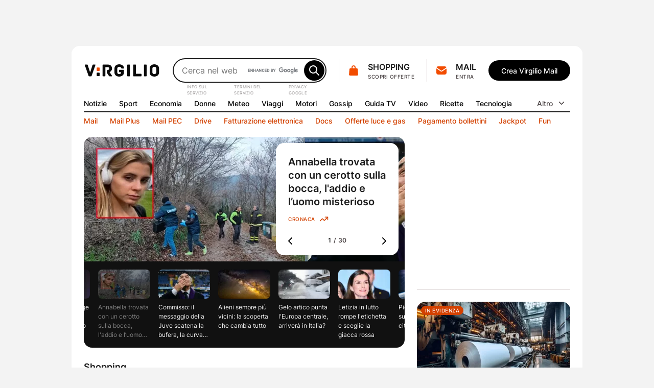

--- FILE ---
content_type: text/html; charset=UTF-8
request_url: https://www.virgilio.it/?url=http://rete.comuni-italiani.it/foto/2008/48625&title=Corio+-+cappella+sconsacrata+in+localit%25C3%25A0+ponte+picca
body_size: 93352
content:
<!DOCTYPE html>
<html class=" default_header" lang="it-IT">
<head>
    <meta http-equiv="Cache-Control" content="no-cache, no-store, must-revalidate">
    <meta http-equiv="Pragma" content="no-cache">
    <meta http-equiv="Expires" content="Wed, 21 Oct 2015 07:28:00 GMT">

    <meta charset="UTF-8">
    <meta http-equiv="X-UA-Compatible" content="ie=edge">
    <meta name="viewport" content="width=device-width, initial-scale=1, shrink-to-fit=no">
    <meta name="format-detection" content="telephone=no">
	<meta name="robots" content="NOODP">
	<meta property="og:type" content="website" >
    <title property="dc:title">Virgilio: Mail, Login, Ultime Notizie in tempo reale e tanto altro!</title>

    <meta property="dc:description" name="description" content="Virgilio: News nazionali e locali, Login, accesso Mail e PEC, Sport, Oroscopo, Gossip, Finanza, Economia, Video, Mail e Motore di Ricerca." >
    <meta property="og:url" content="https://www.virgilio.it/" >
    <meta property="og:title" content="Virgilio: Mail, Login, Ultime Notizie in tempo reale e tanto altro!" >
    <meta property="og:image" content="/public/e/img/img_social.png?v1" >
    <meta property="og:description" content="Virgilio: News nazionali e locali, Login, accesso Mail e PEC, Sport, Oroscopo, Gossip, Finanza, Economia, Video, Mail e Motore di Ricerca." >
    <meta property="og:site_name" content="Virgilio.it" >
    
    <link rel="canonical" href="https://www.virgilio.it/">
    <link rel="publisher" href="https://plus.google.com/100691895741539996345/">  	<link rel="preload" as="image" href="https://wips.plug.it/cips/notizie.virgilio.it/cms/2026/01/annabella-martinelli.jpg?w=497&h=280&a=c" imagesrcset="https://wips.plug.it/cips/notizie.virgilio.it/cms/2026/01/annabella-martinelli.jpg?w=609&h=343&a=c 609w, https://wips.plug.it/cips/notizie.virgilio.it/cms/2026/01/annabella-martinelli.jpg?w=500&h=281&a=c 500w, https://wips.plug.it/cips/notizie.virgilio.it/cms/2026/01/annabella-martinelli.jpg?w=566&h=318&a=c 566w, https://wips.plug.it/cips/notizie.virgilio.it/cms/2026/01/annabella-martinelli.jpg?w=433&h=244&a=c 433w, https://wips.plug.it/cips/notizie.virgilio.it/cms/2026/01/annabella-martinelli.jpg?w=497&h=280&a=c 497w" imagesizes="(min-width: 111.5em) 609px, (min-width: 98.4375em) 500px, (min-width: 88.75em) 566px, (min-width: 64em) 433px, (max-width: 63.9375em) 497px, 609px" fetchpriority="high">

	<link rel="preload" as="script" href="/public/d/1.1/js/main.min.js?nc=092">
	<link rel="preload" as="script" href="/public/d/1.1/js/adv.min.js?nc=092">
	<link rel="preload" as="script" href="https://www.iolam.it/js/iam2.0.js?ns=virgilio/web/homepage/2.9">
	<link rel="preload" href="/public/e/font/Inter-VariableFont.woff2" as="font" type="font/woff2" crossorigin>
	<link rel="preconnect" href="https://cdn-gl.imrworldwide.com" crossorigin="use-credentials">
	<link rel="preconnect" href="https://italiaonline01.wt-eu02.net" crossorigin="use-credentials">
	<link rel="preconnect" href="https://sb.scorecardresearch.com" crossorigin="use-credentials">
	<link rel="preconnect" href="https://c.amazon-adsystem.com" crossorigin="use-credentials">
	<link rel="preconnect" href="https://adservice.google.com" crossorigin="use-credentials">
	<link rel="preconnect" href="https://adservice.google.it" crossorigin="use-credentials">
	<link rel="preconnect" href="https://securepubads.g.doubleclick.net" crossorigin="use-credentials">
	
    <link rel="icon" href="/public/e/v/img/fi/favicon.ico" type="image/x-icon" sizes="any">
    <link rel="icon" href="/public/e/v/img/fi/icon.svg" type="image/svg+xml">
    <link rel="apple-touch-icon" href="/public/e/v/img/fi/apple-touch-icon.png">
    <link rel="manifest" href="/public/e/v/img/fi/site.webmanifest">


	<script type="application/ld+json">{"@context":"http://schema.org","@type":"WebSite","name":"Virgilio","url":"https://www.virgilio.it/","keywords":"mail, ricerca, notizie, sport, meteo, economia, donne, gossip, tv, spettacoli, moda, tecnologia, hitech, video, servizi premium, PEC, viaggi, motori, notizie locali, news, cucina, oroscopo, eventi, sapere, shopping, cashback, pagamenti, cupido, speciali, giochi, podcast, interviste, calcolatori, scuola","description":"Virgilio: News nazionali e locali, Login, accesso Mail e PEC, Sport, Oroscopo, Gossip, Finanza, Economia, Video e Motore di Ricerca.","potentialAction":{"@type":"SearchAction","target":{"@type":"EntryPoint","urlTemplate":"https://ricerca.virgilio.it/ricerca?qs={search_term_string}"},"query-input":{"@type":"PropertyValueSpecification","valueRequired":"http://schema.org/True","valueName":"search_term_string"}}}</script>
	<script type="application/ld+json">{"@context":"https://schema.org","@type":"Organization","@id":"https://www.virgilio.it/#organization","url":"https://www.virgilio.it/","logo":"https://www.virgilio.it/public/v3.0/img/bh_nero.png","name":"Virgilio","description":"Virgilio. News nazionali e locali, Mail, Sport, Meteo, Gossip, ricette, hitech, oroscopo, video, motore di ricerca e altro.","email":"team_verticali@italiaonline.it","disambiguatingDescription":"La Home Page del portale internet Virgilio","foundingDate":"1996","publishingPrinciples":"https://www.virgilio.it/#organization","brand":{"@type":"Brand","name":"Virgilio","slogan":"Il bello di internet","logo":"https://www.virgilio.it/public/v3.0/img/bh_nero.png","sameAs":["https://www.facebook.com/Virgilio.Portale/","https://www.instagram.com/virgilio_it/","https://www.linkedin.com/company/virgilio-it/","https://www.pinterest.it/italiaonline/virgilioit/","https://it.wikipedia.org/wiki/Virgilio_(portale)","https://twitter.com/virgilio_it"]},"parentOrganization":{"@type":"Organization","@id":"https://www.italiaonline.it/#organization","name":"Italiaonline","email":"info@italiaonline.it","telephone":"800.011.411","sameAs":["https://www.facebook.com/Italiaonline/","https://www.instagram.com/italiaonline/","https://www.linkedin.com/company/italiaonline/","https://www.youtube.com/channel/UCUs6QTUXQ1c96W0Taq_EFpA","https://www.pinterest.it/italiaonline/","https://it.wikipedia.org/wiki/Italiaonline","https://twitter.com/italiaonline_it"],"foundingDate":"2016","url":"https://www.italiaonline.it/","address":{"@type":"PostalAddress","addressLocality":"Assago, Italy","addressRegion":"Lombardy","postalCode":"20090","streetAddress":"Via del Bosco Rinnovato, 8"}}}</script>

	<meta http-equiv="refresh" content="555;url=https://www.virgilio.it/?refresh_ce">
	<script>
		setTimeout(function(){document.location.href="/?refresh_ce";}, 540000);
	</script>
	<script>
		var _export = {"public_path":"\/public\/d\/1.1","public_common_path":"\/public\/c\/1.0","public_smart_path":"\/public\/s\/1.1","cache_ver":"092","iam20ns":"virgilio\/web\/homepage\/2.9","js_debug":false,"deferredTimeout":600,"adv":true,"dev":false,"res_path_web":"\/resources\/2.0","adv_pos":"load","dynamic":false,"js_postfix":".min","deferredCSS":true,"deferredCSS_smart":false,"live_first_update":1,"live_update":20000,"unregister_serviceworker":false,"register_serviceworker":true,"serviceworker":"\/hpsw.php","onesignal_init":true,"register_periodic_sync":true,"live_source":"opta","device":"desktop"};
		_export.live_source = "opta";
	</script>

	<script>
	(function(e){e.IOLHP=e.IOLHP||{},e._ABTestingTrack="b",e.IOLHP=e.IOLHP||{},e.IOLHP.perf=IOLHP.perf||{},e.IOLHP.perf.track=function(r,t,c,a){try{e.IOLHP.perf.queue=IOLHP.perf.queue||[],t=t||Date.now(),e.IOLHP.perf.queue.push([r,t,c,a])}catch(e){}},e.IOLHP.perf.track("_head_start"),e.IOLHP.getUrlParameter=function(e){e=e.replace(/[\[]/,"\\[").replace(/[\]]/,"\\]");var r=new RegExp("[\\?&]"+e+"=([^&#]*)"),t=r.exec(location.search);return null===t?"":decodeURIComponent(t[1].replace(/\+/g," "))},e.IOLHP.highlight=!1;var r=e.IOLHP.getUrlParameter("id");r||(r=e.IOLHP.getUrlParameter("id_strillo")),r&&(e.IOLHP.highlight=r,document.documentElement.className+=" highlight"),e.brokenImg=function(e){if(void 0===e)return;const r="/public/e/"+IOLHP.brand_path+"/img/ph_img.svg?nc="+_export.cache_ver;if(e.src){if(e.src===r)return;e.src=r,e.srcset&&(e.srcset=r+" 1x"),e.classList.add("broken-img")}}})(window);	</script>

	<style id="inline_css_top1" data-href="/public/d/1.1/css/base.css?nc=092">
		:root{--sp-0:0.4rem;--sp-1:0.8rem;--sp-2:1.2rem;--sp-3:1.6rem;--sp-4:2rem;--sp-5:2.4rem;--sp-6:3.2rem;--sp-7:4rem;--sp-8:4.8rem;--brd-s1:.1rem;--brd-s2:.2rem;--rd-1:.8rem;--rd-2:1.6rem;--ar-1:16/9;--ar-2:10/9;--ar-3:1/1;--ar-4:222/184;--gcr-0:1.6rem;--gcr-1:2.4rem;--gcr-2:3.2rem;--gr-0:1.6rem;--gr-1:2.4rem;--gr-2:3.2rem;--gc-0:1.6rem;--gc-1:2.4rem;--gc-2:3.2rem;--layout-1:76.8rem;--layout-2:100rem;--layout-3:119.2rem;--layout-4:134.6rem;--layout-5:155.6rem;--coldx-w:30rem}a,abbr,acronym,address,applet,article,aside,audio,b,big,blockquote,body,button,canvas,caption,center,cite,code,dd,del,details,dfn,div,dl,dt,em,embed,fieldset,figcaption,figure,footer,form,h1,h2,h3,h4,h5,h6,header,hgroup,hr,html,i,iframe,img,input,ins,kbd,label,legend,li,main,mark,menu,nav,object,ol,output,p,picture,pre,q,ruby,s,samp,section,small,span,strike,strong,sub,summary,sup,table,tbody,td,textarea,tfoot,th,thead,time,tr,tt,u,ul,var,video{margin:0;padding:0;border:0;font-size:100%;font-family:inherit;vertical-align:baseline}ol,ul{list-style:none}blockquote,q{quotes:none}blockquote:after,blockquote:before,q:after,q:before{content:"";content:none}table{border-collapse:collapse;border-spacing:0}html{font-size:62.5%;font-family:var(--f-ff1);font-weight:400;font-variant-numeric:tabular-nums}body{height:auto;min-height:100vh;min-height:100svh;overflow-y:scroll;font-size:1.6rem;line-height:1.5;scroll-behavior:smooth}img,svg{display:block;max-width:100%;height:auto}a{-webkit-text-decoration-skip:objects}.swiper-container{margin:0 auto;position:relative;overflow:hidden;z-index:1}.swiper-container-vertical>.swiper-wrapper{flex-direction:column}.swiper-wrapper{position:relative;width:100%;height:100%;z-index:1;display:flex;transition-property:transform;box-sizing:content-box}.swiper-container-android .swiper-slide,.swiper-wrapper{transform:translate3d(0,0,0)}.swiper-container-multirow>.swiper-wrapper{flex-wrap:wrap}.swiper-container-free-mode>.swiper-wrapper{transition-timing-function:ease-out;margin:0 auto}.swiper-slide{flex-shrink:0;width:100%;height:100%;position:relative;transition-property:transform}.swiper-container .swiper-notification{position:absolute;left:0;top:0;pointer-events:none;opacity:0;z-index:-1000}:root{--container-w:100%}@media (min-width:64em){:root{--container-w:var(--layout-2)}}@media (min-width:88.75em){:root{--container-w:var(--layout-3)}}@media (min-width:98.4375em){:root{--container-w:var(--layout-4)}}@media (min-width:111.5em){:root{--container-w:var(--layout-5)}}.hp_container{position:relative;width:var(--container-w);margin:0 auto}@media (max-width:63.9375em){.hp_container{min-width:var(--layout-1);max-width:var(--layout-2)}}.hp_col-dx{--gap:var(--gr-1);grid-row:r-start/r-end;width:30rem;min-height:60rem;height:100%}.hp_c-area{display:grid;align-items:flex-start;grid-template-columns:var(--c-area-gtc);grid-template-rows:var(--c-area-gtr);grid-template-areas:var(--c-area-gta,none);grid-gap:0 var(--gc-1);gap:0 var(--gc-1);--c-area-nc:4;--c-area-o--25:span 1;--c-area-o--50:span 2;--c-area-o--75:span 3;--c-area-o--100:1/-1;--card-a-col:var(--c-area-o--50)}@media (min-width:64em){.hp_c-area{--c-area-nc:6;--c-area-o--33:span 2;--c-area-o--50:span 3;--c-area-o--66:span 4}}@media (min-width:88.75em){.hp_c-area{--c-area-nc:12;--c-area-o--25:span 3;--c-area-o--33:span 4;--c-area-o--50:span 6;--c-area-o--66:span 8;--c-area-o--75:span 9;--card-a-col:var(--c-area-o--33)}}@media (min-width:98.4375em){.hp_c-area{--card-a-col:var(--c-area-o--25)}}@media (min-width:111.5em){.hp_c-area{--c-area-nc:20;--c-area-o--20:span 4;--c-area-o--25:span 5;--c-area-o--40:span 8;--c-area-o--50:span 10;--c-area-o--60:span 12;--c-area-o--75:span 15;--c-area-o--80:span 16}}.hp_c-area{--c-area-gtc:0 [c-start] repeat(var(--c-area-nc),1fr) [c-center] var(--coldx-w) [c-end] 0;--c-area-gtr:[r-start] repeat(auto-fill,minmax(0,auto)) [r-end]}.hp_c-area--1{--c-area-gtr:[ad-start] minmax(0,auto) [ad-end] var(--gr-0) [ev1-start] minmax(0,auto) [ev1-end slide-start] minmax(0,auto) [slide-end ev2-start] minmax(0,auto) [ev2-end r-start] minmax(0,auto) [r-end]}@media (min-width:64em){.hp_c-area--1{--c-area-gtr:[ad-start] minmax(0,auto) [ad-end] var(--gr-0) [r-start ev1-start] minmax(0,auto) [ev1-end slide-start] minmax(0,auto) [slide-end ev2-start] minmax(0,auto) [ev2-end] minmax(0,auto) [r-end]}}.hp_c-area--footer{grid-row-gap:var(--gr-1);row-gap:var(--gr-1)}@supports not (grid-template-columns:subgrid){.hp_c-area{--no-sg:repeat(var(--c-area-nc),1fr)}}.hp_c-area-p{grid-column:var(--c-area-p-c,c-start/c-center)}.hp_c-area-p--full{--c-area-p-c:c-start/c-end}@media (max-width:63.9375em){.hp_c-area-p--var{--c-area-p-c:c-start/c-end}}.hp_c-area-p--main{--c-area-p-c:c-start/c-center;--gap:var(--gcr-1)}.hp_c-area-p--main[data-posz="1a1"]{grid-row:span 1/r-end}.hp_c-area-p--side{--c-area-p-c:c-center/c-end}.hp_sg-p--full{grid-area:auto/1/auto/-1}.hp_sg-p--var{grid-area:auto/var(--sg-p-start)/auto/var(--sg-p-end)}.hp_pair{--sg-p-start:1;--sg-p-end:-1}@media (max-width:98.375em){.hp_pair+.hp_pair{padding-top:var(--gr-1)}}@media (min-width:98.4375em){.hp_pair{--no-sg:repeat(6,1fr);--sg-p-end:span 6}.hp_pair+.hp_pair{--sg-p-start:7}}@media (min-width:111.5em){.hp_pair{--no-sg:repeat(10,1fr);--sg-p-end:span 10}.hp_pair+.hp_pair{--sg-p-start:11}}.hp_m-grid{display:grid;align-items:flex-start;grid-template-columns:var(--m-grid-gtc);grid-template-rows:var(--m-grid-gtr);grid-gap:var(--gr-0) var(--gc-1);gap:var(--gr-0) var(--gc-1)}.hp_m-grid-t1{--m-grid-nc:6;--m-grid-o--16:span 1;--m-grid-o--33:span 2;--m-grid-o--50:span 3;--m-grid-o--66:span 4;--m-grid-o--100:[c-start]/[c-end];--m-grid-gtc:[c-start] repeat(var(--m-grid-nc),1fr) [c-end];--m-grid-gtr:[r-start] repeat(auto-fill,minmax(0,auto)) [r-end];--card-a-col:var(--m-grid-o--50)}@media (min-width:88.75em){.hp_m-grid-t1{--card-a-col:var(--m-grid-o--33)}}@media (min-width:98.4375em){.hp_m-grid-t1{--card-a-col:var(--m-grid-o--16)}}:root{--f-w1:100;--f-w2:200;--f-w3:300;--f-w4:400;--f-w5:500;--f-w6:600;--f-w7:700;--f-w8:800;--f-w9:900;--f-sz0:0.8rem;--f-sz1:1.0rem;--f-sz2:1.2rem;--f-sz3:1.4rem;--f-sz4:1.6rem;--f-sz5:1.8rem;--f-sz6:2.0rem;--f-sz7:2.2rem;--f-sz8:2.4rem;--f-sz9:3.2rem;--f-sz10:4.0rem;--f-sz11:6.4rem;--f-sz12:9.6rem;--f-lh:1.5;--f-lh0:1.1;--f-lh1:1.2;--f-lh2:1.3;--f-lh3:1.5;--f-ls0:0;--f-ls1:0.04em;--f-ls2:0.05em;--f-ff0:-apple-system,BlinkMacSystemFont,"Segoe UI",Roboto,Helvetica,Arial,sans-serif;--f-ff1:"Inter",var(--f-ff0)}@supports (font-variation-settings:normal){:root{--f-ff1:"InterVariable",var(--f-ff0)}}.ds_badge--d,.lbl-header,.txt-styles{font-weight:var(--f-w);font-size:var(--f-sz);line-height:var(--f-lh);font-family:var(--f-ff);letter-spacing:var(--f-ls)}.display-l{--f-ff:var(--f-ff1);--f-sz:var(--f-sz12);--f-lh:var(--f-lh1);--f-ls:var(--f-ls0);--f-w:var(--f-w6)}.display-m{--f-ff:var(--f-ff1);--f-sz:var(--f-sz11);--f-lh:var(--f-lh1);--f-ls:var(--f-ls0);--f-w:var(--f-w6)}.display-s{--f-ff:var(--f-ff1);--f-sz:var(--f-sz10);--f-lh:var(--f-lh1);--f-ls:var(--f-ls0);--f-w:var(--f-w6)}.display-xs{--f-ff:var(--f-ff1);--f-sz:var(--f-sz9);--f-lh:var(--f-lh2);--f-ls:var(--f-ls0);--f-w:var(--f-w6)}.title-xl{--f-ff:var(--f-ff1);--f-sz:var(--f-sz8);--f-lh:var(--f-lh2);--f-ls:var(--f-ls0);--f-w:var(--f-w6)}.title-l{--f-ff:var(--f-ff1);--f-sz:var(--f-sz5);--f-lh:var(--f-lh3);--f-ls:var(--f-ls0);--f-w:var(--f-w6)}.accent-l{--f-ff:var(--f-ff1);--f-sz:var(--f-sz4);--f-lh:var(--f-lh3);--f-ls:var(--f-ls0);--f-w:var(--f-w6)}.accent-m{--f-ff:var(--f-ff1);--f-sz:var(--f-sz3);--f-lh:var(--f-lh3);--f-ls:var(--f-ls0);--f-w:var(--f-w6)}.accent-s{--f-ff:var(--f-ff1);--f-sz:var(--f-sz2);--f-lh:var(--f-lh3);--f-ls:var(--f-ls1);--f-w:var(--f-w6)}.body-xl{--f-ff:var(--f-ff1);--f-sz:var(--f-sz5);--f-lh:var(--f-lh3);--f-ls:var(--f-ls0);--f-w:var(--f-w4)}.body-l{--f-ff:var(--f-ff1);--f-sz:var(--f-sz4);--f-lh:var(--f-lh3);--f-ls:var(--f-ls0);--f-w:var(--f-w4)}.body-m{--f-ff:var(--f-ff1);--f-sz:var(--f-sz3);--f-lh:var(--f-lh3);--f-ls:var(--f-ls0);--f-w:var(--f-w4)}.body-s{--f-ff:var(--f-ff1);--f-sz:var(--f-sz2);--f-lh:var(--f-lh3);--f-ls:var(--f-ls0);--f-w:var(--f-w4)}.label-l{--f-ff:var(--f-ff1);--f-sz:var(--f-sz4);--f-lh:var(--f-lh3);--f-ls:var(--f-ls0);--f-w:var(--f-w5)}.label-m,.lbl-header{--f-ff:var(--f-ff1);--f-sz:var(--f-sz3);--f-lh:var(--f-lh3);--f-ls:var(--f-ls0);--f-w:var(--f-w5)}.link-l{--f-ff:var(--f-ff1);--f-sz:var(--f-sz4);--f-lh:var(--f-lh3);--f-ls:var(--f-ls0);--f-w:var(--f-w5)}.link-m{--f-ff:var(--f-ff1);--f-sz:var(--f-sz3);--f-lh:var(--f-lh3);--f-ls:var(--f-ls0);--f-w:var(--f-w5)}.ds_badge--d,.overline-default{--f-ff:var(--f-ff1);--f-sz:var(--f-sz1);--f-lh:var(--f-lh3);--f-ls:var(--f-ls2);--f-w:var(--f-w5)}.f-t0{font-family:var(--f-ff0)}.f-t1{font-family:var(--f-ff1)}.w-light{font-weight:var(--f-w2)}.w-regular{font-weight:var(--f-w4)}.w-semibold{font-weight:var(--f-w6)}.w-bold{font-weight:var(--f-w7)}.txt-justify{text-align:justify}.txt-left{text-align:left}.txt-right{text-align:right}.txt-center{text-align:center}.txt-lowercase{text-transform:lowercase}.txt-uppercase{text-transform:uppercase}.txt-capitalize{text-transform:capitalize}.txt-balance{text-wrap:balance}.txt-wrap{white-space:wrap}.txt-nowrap{white-space:nowrap}.txt-normal{font-style:normal}.txt-italic{font-style:italic}.txt-underline{text-decoration:underline}.clamp-lines{display:-webkit-box;-webkit-line-clamp:var(--line-clamp,3);-webkit-box-orient:vertical;max-height:calc(1em * var(--f-lh) * var(--line-clamp, 3));overflow:hidden}.hyphens{overflow-wrap:break-word;word-wrap:break-word;-webkit-hyphens:auto;hyphens:auto}.ellipsis{overflow:hidden;max-width:100%;white-space:nowrap;text-overflow:ellipsis}.first-letter:first-letter{text-transform:uppercase}:root{--icn-s1:1.8rem;--icn-s2:2.4rem;--icn-s3:3.2rem;--icn-s4:4.0rem;--icn-s5:4.8rem}.hp_icn{width:var(--svg-sz);height:var(--svg-sz)}.hp_icn--sz1{--svg-sz:var(--icn-s1)}.hp_icn--sz2{--svg-sz:var(--icn-s2)}.hp_icn--sz3{--svg-sz:var(--icn-s3)}.hp_icn--sz4{--svg-sz:var(--icn-s4)}.hp_icn--sz5{--svg-sz:var(--icn-s5)}.lbl-header--icn,.txt--icn{--gap:var(--sp-1);display:flex;-moz-column-gap:var(--gap,var(--sp-1));column-gap:var(--gap,var(--sp-1));align-items:var(--flx-ali,center)}.hp_img{width:100%;height:100%;-o-object-fit:cover;object-fit:cover;aspect-ratio:var(--img-ar)}.hp_img-r1{--img-ar:16/9}.hp_img-r2{--img-ar:10/9}.hp_img-r3{--img-ar:1/1}.hp_img-r4{--img-ar:222/184}:root{--lbl-header-h:3.2rem}.lbl--c{--f-lh:var(--lbl-lh,1);--lbl-mnh:1.8rem;--lbl-pd:var(--sp-0) var(--sp-1)}.lbl--c,.lbl-header{display:inline-flex;justify-content:center;align-items:center;box-sizing:border-box;min-height:var(--lbl-mnh);padding:var(--lbl-pd,0)}.lbl-header{--lbl-mnh:var(--lbl-header-h);white-space:nowrap}:root{--bt-sz1:3.2rem;--bt-sz2:4rem;--bt-sz3:4.8rem}.hp_bt{display:inline-flex;justify-content:center;align-items:center;box-sizing:border-box;gap:var(--bt-gap,0);min-width:var(--bt-mw,0);height:var(--bt-h);padding:var(--bt-p,0 var(--sp-5));border:.1rem solid var(--bt-brc,transparent);text-align:center;letter-spacing:var(--bt-ls,0)}.hp_bt svg.hp_icn{pointer-events:none}.hp_bt--font{font-weight:var(--bt-fw,var(--f-w5));font-size:var(--bt-fs,var(--f-sz3));font-family:var(--bt-ff,var(--f-ff1))}.hp_bt--s{--bt-h:var(--bt-sz1);--bt-p:0 var(--sp-3);--bt-fs:var(--f-sz3)}.hp_bt--m{--bt-h:var(--bt-sz2)}.hp_bt--l{--bt-h:var(--bt-sz3);--bt-fs:var(--f-sz4)}.hp_bt--text{--bt-p:0 var(--sp-2)}.hp_bt--icn{--bt-gap:var(--sp-1)}.hp_bt--icn .hp_bt__txt{margin-top:-.05em}.hp_bt--icn--left{--bt-p:0 var(--sp-5) 0 var(--sp-3)}.hp_bt--icn--left.hp_bt--s{--bt-p:0 var(--sp-2) 0 var(--sp-1)}.hp_bt--icn--left .hp_icn{order:0}.hp_bt--icn--right{--bt-p:0 var(--sp-3) 0 var(--sp-5)}.hp_bt--icn--right.hp_bt--s{--bt-p:0 var(--sp-1) 0 var(--sp-2)}.hp_bt--icn--right .hp_icn{order:1}.hp_bt-icon{--svg-sz:var(--icn-s2);display:inline-flex;justify-content:center;align-items:center;box-sizing:border-box;width:var(--bt-wh);height:var(--bt-wh);padding:var(--bt-p,0);border:.1rem solid var(--bt-brc,transparent);aspect-ratio:1/1}.hp_bt-icon--s{--bt-wh:var(--bt-sz1)}.hp_bt-icon--m{--bt-wh:var(--bt-sz2)}.hp_bt-icon--l{--bt-wh:var(--bt-sz3)}.ds_badge,.hp_bt-icon svg.hp_icn{pointer-events:none}.ds_badge{display:flex;width:var(--bdg-w);height:var(--bdg-h);overflow:hidden}.ds_badge--d{--bdg-w:auto;--bdg-h:1.6rem;align-items:center;padding:0 var(--sp-0)}.ds_badge--s{--bdg-w:.8rem;--bdg-h:var(--bdg-w)}.hidden,.hp_s-disclaimer__item--overlay.close{position:absolute;clip:rect(0 0 0 0);-webkit-clip-path:rect(0 0 0 0);clip-path:rect(0 0 0 0);height:1px;width:1px;overflow:hidden;margin:-1px}@media (max-width:63.9375em){.hidden--um,.hp_main-menu__item:not(.hp_menu-out-of-range):nth-of-type(n+10){position:absolute;clip:rect(0 0 0 0);-webkit-clip-path:rect(0 0 0 0);clip-path:rect(0 0 0 0);height:1px;width:1px;overflow:hidden;margin:-1px}}@media (max-width:88.6875em){.hidden--ul{position:absolute;clip:rect(0 0 0 0);-webkit-clip-path:rect(0 0 0 0);clip-path:rect(0 0 0 0);height:1px;width:1px;overflow:hidden;margin:-1px}}@media (max-width:98.375em){.hidden--uxl{position:absolute;clip:rect(0 0 0 0);-webkit-clip-path:rect(0 0 0 0);clip-path:rect(0 0 0 0);height:1px;width:1px;overflow:hidden;margin:-1px}}@media (max-width:111.4375em){.hidden--uxxl{position:absolute;clip:rect(0 0 0 0);-webkit-clip-path:rect(0 0 0 0);clip-path:rect(0 0 0 0);height:1px;width:1px;overflow:hidden;margin:-1px}}@media (min-width:64em) and (max-width:88.6875em){.hidden--mtl,.hp_main-menu__item:not(.hp_menu-out-of-range):nth-of-type(n+13){position:absolute;clip:rect(0 0 0 0);-webkit-clip-path:rect(0 0 0 0);clip-path:rect(0 0 0 0);height:1px;width:1px;overflow:hidden;margin:-1px}}@media (min-width:88.75em) and (max-width:98.375em){.hp_main-menu__item:not(.hp_menu-out-of-range):nth-of-type(n+16){position:absolute;clip:rect(0 0 0 0);-webkit-clip-path:rect(0 0 0 0);clip-path:rect(0 0 0 0);height:1px;width:1px;overflow:hidden;margin:-1px}}@media (min-width:98.4375em) and (max-width:111.4375em){.hp_main-menu__item:not(.hp_menu-out-of-range):nth-of-type(n+18){position:absolute;clip:rect(0 0 0 0);-webkit-clip-path:rect(0 0 0 0);clip-path:rect(0 0 0 0);height:1px;width:1px;overflow:hidden;margin:-1px}}:root{--header-h:16.2rem;--header-gtc:0 [hc-start] auto [src-start] 1fr [src-end cta-start] auto [cta-end hc-end] 0;--header-gtr:var(--sp-5) [hr-start] auto [hr-center] var(--sp-5) [nav-start] var(--lbl-header-h) [sep-start] auto [sep-end] var(--lbl-header-h) [nav-end hr-end]}.hp_header{position:absolute;display:grid;grid-template-columns:var(--header-gtc);grid-template-rows:var(--header-gtr);grid-column-gap:var(--gc-1);-moz-column-gap:var(--gc-1);column-gap:var(--gc-1);width:100%}.hp_header--cls{--brd-rd:var(--rd-2) var(--rd-2) 0 0;z-index:5999996;position:relative;height:var(--header-h)}.hp_h-logo{grid-row:hr-start/hr-center;grid-column:hc-start/src-start;align-self:center}.hp_h-logo__svg{width:15rem}.hp_h-search{grid-row:hr-start/hr-center;grid-column:src-start/src-end}@media (min-width:64em){.hp_h-search{min-width:29.5rem;max-width:50rem}}.hp_h-sss{grid-row:hr-start/hr-center;grid-column:cta-start/cta-end;--gap:var(--gc-1)}@media (min-width:98.4375em){.hp_h-sss{--gap:var(--gc-2)}}.isHeaderFixed .hp_h-sss--bh,html:not(.brand_header) .hp_h-sss--bh{display:none}@media (max-width:63.9375em){.hp_h-sss--bh{display:none}}.hp_h-services__nav{grid-row:span 1/nav-end;grid-column:hc-start/hc-end}.hp_h-mainmenu{grid-row:nav-start/span 1}.hp_h-hr,.hp_h-mainmenu{grid-column:hc-start/hc-end}.hp_h-hr{grid-row:sep-start/sep-end}.cta-t0{display:grid;grid-template-areas:"sep icn _1r" "sep icn _2r";grid-column-gap:var(--sp-0);-moz-column-gap:var(--sp-0);column-gap:var(--sp-0)}.cta-t0__1r{grid-area:_1r;align-self:flex-end}.cta-t0__2r{grid-area:_2r;align-self:flex-start;justify-self:flex-start}.cta-t0__icn{grid-area:icn;align-self:center}.cta-t0__badge{top:var(--sp-1);right:.6rem}.cta-t0:before{grid-area:sep;align-self:center;content:"";width:0;height:calc(100% - var(--sp-0));border-right:.1rem solid var(--brd-c1)}.cta-t1__badge{top:-.2rem;right:-.2rem}.cta-t0,.cta-t1{max-width:100%}.cta-t0__icn,.cta-t1__icn{position:relative;flex:0 0 auto}.cta-t0__badge,.cta-t1__badge{position:absolute;transform:scale(0)}:root{--s-q-h:4.8rem}input[type=search]{-webkit-appearance:none;-moz-appearance:none;appearance:none}input[type=search]::-ms-clear{display:none}input[type=search]::-webkit-search-cancel-button,input[type=search]::-webkit-search-decoration,input[type=search]::-webkit-search-results-button,input[type=search]::-webkit-search-results-decoration{-webkit-appearance:none;appearance:none;display:none}.hp_s-inputs,.hp_search{position:relative}.hp_s-inputs{min-width:15rem;height:var(--s-q-h)}.hp_s-inputs--g__logo{position:absolute;right:calc(var(--sp-1) + var(--bt-sz2) + var(--sp-1));top:50%;transform:translateY(-50%)}.hp_s-inputs--g__logo img{display:block;width:auto;height:1.2rem}.hp_s-query{width:100%;height:100%;box-sizing:border-box;padding:0 calc(var(--bt-sz2) + var(--sp-1)) 0 var(--sp-3);border:var(--brd-s2) solid var(--s-q-brc)}.hp_s-bt{position:absolute}.hp_s-bt[type=submit]{top:var(--sp-0);bottom:var(--sp-0);right:var(--sp-0)}.hp_s-bt[type=reset]{top:var(--sp-0);bottom:var(--sp-0);right:calc(var(--bt-sz2) + var(--sp-1))}body:not(.hp_s-active) .hp_s-bt[type=reset]{opacity:0;pointer-events:none}.hp_s-suggestions:empty{display:none}.hp_s-disclaimer{position:absolute;left:var(--sp-3);justify-content:flex-end;display:flex;margin:.2em 0 0;font-size:.8rem;letter-spacing:var(--f-ls2)}@supports ((text-transform:full-size-kana) or (translate:10px) or (content-visibility:auto)){.hp_s-disclaimer{-moz-column-gap:var(--sp-2);column-gap:var(--sp-2)}}.hp_dropdown{display:var(--h-ddm,none);flex:0 0 auto;position:relative}.hp_main-menu{--mm-gutter:var(--gc-1);--gap:var(--mm-gutter);height:var(--lbl-header-h)}.hp_main-menu__list-more{z-index:5999996;position:absolute;top:var(--lbl-header-h);right:0}.hp_dropdown:not(.visible) .hp_main-menu__list-more{opacity:0;pointer-events:none}@media (max-width:63.9375em){:root{--h-ddm:flex}.hp_menu-out-of-range:not(:nth-of-type(n+10)){display:none}}@media (min-width:64em) and (max-width:88.6875em){:root{--h-ddm:flex}.hp_menu-out-of-range:not(:nth-of-type(n+13)){display:none}}@media (min-width:88.75em) and (max-width:98.375em){:root{--h-ddm:flex}.hp_menu-out-of-range:not(:nth-of-type(n+16)){display:none}}@media (min-width:98.4375em) and (max-width:111.4375em){.hp_menu-out-of-range:not(:nth-of-type(n+18)){display:none}}.hp_h-services{--gap:var(--gc-1);height:var(--lbl-header-h);overflow:hidden}.hp_flash-news{height:var(--bt-sz1)}.hp_flash-news__tit{flex:0 0 auto;padding:0 var(--sp-2) 0 var(--sp-3)}.hp_flash-news__txt{flex:0 1 100%;overflow:hidden}.hp_roller-txt{padding:0 var(--sp-3)}.hp_roller-animation{opacity:0;box-sizing:border-box}.hp_300x1{width:300px;min-height:250px;margin-inline:auto}.hp_970x90-p1{min-height:var(--970x90-p1-mh,90px)}.hp_970x1-p1{grid-row:ad-start/ad-end}.hp_mod{--gap:var(--gr-0) var(--gc-1);align-self:flex-start}.hp_mod-t2{--card-t2-t3-col:var(--c-area-o--100);--card-t2-t3-row:2/3}@media (min-width:88.75em) and (max-width:98.375em){.hp_mod-t2{--card-t2-t3-col:1/var(--c-area-o--66);--card-t2-t3-row:2/4}}.hp_mod-t2 .hp_card-t2,.hp_mod-t2 .hp_card-t3{z-index:var(--z-i);grid-column:var(--card-t2-t3-col);grid-row:var(--card-t2-t3-row)}.hp_mod-t2 .hp_card-t2{--z-i:2;margin-top:56.25%;margin-left:calc(50% - var(--gc-1) / 2);padding:var(--card-t3-pd-bk) var(--card-t3-pd-il)}.hp_mod-t2 .hp_card-t3{--z-i:1}.hp_mod-t3{--card-t2-col:var(--card-a-col)}.hp_mod-t3 .hp_card-t2{grid-column:var(--card-t2-col)}@media (min-width:64em) and (max-width:88.6875em){.hp_mod-t3 .hp_card-t1--pos-1{grid-row-end:6}}@media (min-width:88.75em) and (max-width:98.375em){.hp_mod-t3 .hp_card-t1--pos-2{grid-column-start:9;grid-column-end:inherit;grid-row-start:span 2}.hp_mod-t3 .hp_card-t2--pos-1{grid-row-start:3}}.hp_mod-t4 .hp_card{grid-column:auto/var(--card-a-col)}.hp_nav-t1{--gap:var(--gc-1);height:calc(var(--f-lh) * 1em);overflow:hidden}:root{--card-t2-g:var(--sp-1);--card-t3-fs:var(--f-sz5);--card-t3-pd-bk:var(--sp-3);--card-t3-pd-il:var(--sp-3)}@media (min-width:64em){:root{--card-t3-pd-il:var(--sp-5)}}@media (min-width:64em) and (max-width:98.375em){:root{--card-t3-pd-bk:var(--sp-5);--card-t2-g:var(--sp-3)}}@media (min-width:64em) and (max-width:88.6875em){:root{--card-t3-fs:var(--f-sz8)}}@media (min-width:88.75em) and (max-width:98.375em){:root{--card-t3-fs:var(--f-sz6)}}@media (min-width:111.5em){:root{--card-t2-g:var(--sp-3);--card-t3-fs:var(--f-sz6)}}.hp_card{--gap:var(--sp-1);display:flex;gap:var(--gap);overflow:hidden}.hp_card__fig{position:relative}.hp_card__fig .lbl{position:absolute;left:var(--sp-1);top:var(--sp-1)}.hp_card-t1{flex-direction:column;grid-column:var(--card-a-col)}.hp_card-t1__cta{align-self:flex-start;margin-top:var(--sp-1)}.hp_card-t2{--gap:var(--card-t2-g);flex-wrap:wrap;align-content:flex-start}.hp_card-t2__lbl{flex:0 1 100%}.hp_card-t2__fig{flex:0 0 auto;align-self:flex-start;min-width:5.7rem;max-width:7.4rem}.hp_card-t2__tit{--line-clamp:4;flex:1}.hp_card-t3{--gap:0;flex-direction:column;overflow:hidden}.hp_card-t3__lbl,.hp_card-t3__tit{width:calc(50% - var(--gc-1) / 2);padding:var(--card-t3-pd-bk) var(--card-t3-pd-il);box-sizing:border-box}.hp_card-t3__tit{--line-clamp:4;z-index:1;margin-top:-9.55%;padding-bottom:.1rem;font-size:var(--card-t3-fs)}.hp_card-t3__lbl{z-index:2;height:100%;margin-top:-.1rem;padding-top:var(--sp-1)}.hp_card-t4{flex-direction:column;padding-bottom:var(--gr-1)}.hp_card-t5{position:relative;padding-bottom:var(--gr-0)}.hp_card-t5__lbl,.hp_card-t5__tit{margin:0 var(--sp-3)}.hp_card-t5__icn{position:absolute;top:var(--sp-1);right:var(--sp-1);pointer-events:none}.hp_card--sep-v{position:relative}:root{--sl-1st-el-w:69%;--sl-clone-el-w:38.2%}@media (min-width:88.75em) and (max-width:98.375em){:root{--sl-clone-el-w:33.4%}}@media (min-width:111.5em){:root{--sl-clone-el-w:31.1%}}.hp_st-lanci{position:relative;max-width:100%;overflow:hidden}.hp_slider-top-1{grid-row:slide-start/slide-end;overflow:hidden}@media (min-width:98.4375em){.hp_slider-top-1{--c-area-p-c:c-start/var(--c-area-o--75)}}.hp_st-lanci-main.tricks .swiper-container{width:var(--sl-1st-el-w);overflow:visible;margin:0}.hp_st-lanci-main:not(.tricks){background:var(--bkg-c2)}.hp_st-lanci-main:not(.tricks) .hp_fig{width:var(--sl-1st-el-w)}.hp_st-lanci-main .hp_st-bt{bottom:calc(var(--sp-2) + var(--sp-2))}.hp_st-lanci-main .hp_st-bt-prev{right:calc(var(--sl-clone-el-w) - (var(--bt-wh)))}.hp_st-lanci-main .hp_st-bt-next{right:calc(var(--sp-2) + var(--sp-2))}.hp_st-bt{opacity:0;pointer-events:none;position:absolute}.hp_st-lm__area[aria-hidden=true]{z-index:2;position:absolute;top:var(--sp-2);bottom:var(--sp-2);right:var(--sp-2);width:var(--sl-clone-el-w);box-sizing:border-box;padding:var(--sp-5);border-radius:var(--rd-2)}.hp_st-lm__area .hp_tit{--line-clamp:5}@media (min-width:64em) and (max-width:88.6875em){.hp_st-lm__area .hp_tit{--line-clamp:4;--f-sz:var(--f-sz6)}}.hp_st-lm__area .hp_tit+.lbl{margin-top:var(--sp-2)}.hp_st-lm__area .hp_num{position:absolute;bottom:var(--sp-4);left:50%;transform:translateX(-50%)}.hp_st-lm__area .hp_num:before{content:attr(data-num)}.hp_st-lm__area .hp_num:after{content:" / " attr(data-tot)}.hp_st-story{position:relative}.hp_st-story .lbl{position:absolute;top:var(--sp-2);left:var(--sp-2)}.swiper-container-initialized .hp_st-story:not(.hp_st-story-active){pointer-events:none}.hp_st-lanci-nav{box-sizing:border-box;padding:0 var(--sp-4)}.hp_st-lanci-nav .swiper-container{overflow:visible}@media (max-width:63.9375em){.hp_st-lanci-nav{display:none}}.hp_st-story-nav{display:flex}.hp_st-story-nav li{flex:1;overflow:hidden}.hp_st-story-nav a{box-sizing:border-box;height:100%;padding:var(--sp-3) var(--sp-1)}.hp_st-story-nav .hp_tit{--line-clamp:4;margin-top:var(--sp-1)}.hp_eventi-1{grid-row:ev1-start/ev1-end}.hp_eventi-2{grid-row:ev2-start/ev2-end}.hp_eventi-1,.hp_eventi-2{--gap:var(--gr-1) 0}.hp_side-1{--gap:var(--gr-0);grid-row:slide-start/slide-end;grid-column:var(--card-a-col)/c-center}.hp_side-1 .hp_card-t2__tit{--line-clamp:3}@media (min-width:98.4375em){.hp_side-1{align-self:stretch}.hp_side-1 .hp_card-t5{flex:1 0 0%}}.hp_iframe-prdz:empty,.hp_iframe-prdz:empty+hr{display:none}.widget-socialnews{--gap:var(--gr-0)}.widget-socialnews ul{--gap:var(--gr-1)}.widget-socialnews .hp_card-t2__fig{width:7.4rem}.widget-oroscopo{--svg-sz:7rem;text-align:center}.hp_oros-tit{--gap:var(--sp-1)}.hp_oros-tit svg[width="168"]{width:16.8rem}.hp_oros-signs{--gap:var(--gr-0) 0}.hp_oros-signs li{width:33.3333333333%}.hp_oros-signs li:nth-of-type(3n+2){background-color:inherit;background-image:linear-gradient(0deg,var(--brd-c1),var(--brd-c1)),linear-gradient(0deg,var(--brd-c1),var(--brd-c1));background-repeat:no-repeat;background-position:0 80%,100% 80%;background-size:1px calc(100% - var(--gr-0))}.box-video{--sg-p-start:c-start;--sg-p-end:c-end;gap:var(--gap)}.box-video .hp_card-t5{--line-clamp:4;flex:var(--cv-f,0 0 17rem);margin-right:var(--gc-1)}@media (max-width:63.9375em){.box-video .hp_bt{display:none}}@media (min-width:64em){.box-video{--cv-f:1}.box-video .hp_card-t5:nth-of-type(-n+5){order:1}.box-video .hp_card-t5:nth-of-type(n+6){order:3}.box-video .hp_bt{--bt-p:0;flex:var(--cv-bt-f,0 0 3.2rem)}.box-video .hp_next{order:2}.box-video .hp_prev{order:4}}@media (min-width:98.4375em){.box-video{--cv-bt-f:0 0 5rem}}.hp_mask{overflow:hidden}.hp_mask__slide{display:flex;padding:.1rem 0}@media (min-width:64em){.hp_mask__slide{width:200%}}.box-speciale{display:grid;grid-template-columns:var(--bs-gtc);grid-template-rows:var(--bs-gtr);grid-gap:var(--gr-0) var(--gc-1);gap:var(--gr-0) var(--gc-1);padding:var(--bs-p);--brd-rd:var(--rd-2)}.box-speciale .hp_mod-header{--gap:var(--sp-1);grid-column:c-start/c-end;grid-row:1/2;overflow:hidden;max-height:calc(var(--f-lh) * 1em)}.box-speciale .hp_mod-header__tit{flex:0 1 100%;overflow:hidden}.box-speciale .hp_mod-header__nav{flex:0 0 auto}.box-speciale .hp_card-t4{grid-column:var(--bs-c4-gc);grid-row:var(--bs-c4-gr)}.box-speciale .hp_card-t1{--card-a-col:var(--bs-c1-gc);grid-row:var(--bs-c1-gr)}.box-speciale .hp_card-t1__tit{font-size:var(--bs-tit-fs)}@media (max-width:63.9375em){.box-speciale{--bs-gtc:[c-start] repeat(4,1fr) [c-end];--bs-gtr:[r-start] repeat(3,auto) [r-end];--bs-p:var(--gcr-1);--bs-tit-fs:var(--f-sz3);--bs-c4-gc:c-start/c-end;--bs-c4-gr:2/3;--bs-c1-gc:auto/span 1;--bs-c1-gr:3/4}}@media (min-width:64em){.box-speciale{--bs-gtc:[c-start] 2.827fr [c-center] repeat(2,1fr) [c-end];--bs-gtr:[r-start] auto repeat(2,1fr) [r-end];--bs-p:max(var(--gr-1),3%) max(var(--gc-1),6%);--bs-tit-fs:var(--f-sz4);--bs-c4-gc:c-start/2;--bs-c4-gr:2/span 2;--bs-c1-gc:c-center/span 1;--bs-c1-gr:2/3}.box-speciale .hp_card-t1:nth-last-of-type(odd){--bs-c1-gc:span 1/-1}.box-speciale .hp_card-t1:nth-last-of-type(-n+2){--bs-c1-gr:3/4}}.hp_meteo__temp+.hp_meteo__temp{padding-left:var(--sp-2);border-left:var(--brd-s1) solid var(--brd-c1)}.hp_meteo__data{--gap:0 var(--sp-2)}.hp_meteo__ico svg{width:inherit;height:inherit}.mod-local__header{--gap:var(--sp-1) var(--gc-1);grid-template-columns:auto 1fr auto;grid-template-rows:repeat(2,auto)}.mod-local__tit{order:1;grid-column:1/span 2;overflow:hidden}.mod-local__cta{order:3;grid-row:2/3;grid-column:1/span 1;align-self:center}.mod-local .hp_nav{order:3;grid-row:2/3;grid-column:span 2/-1}.mod-local .hp_meteo{order:2;grid-column:span 1/-1}.hp_live{opacity:0;width:100%;max-width:100%;box-sizing:border-box}.hp_flx{display:flex;gap:var(--gap,0)}.hp_flx--jc{justify-content:center}.hp_flx--sb{justify-content:space-between}.hp_flx--fe{justify-content:flex-end}.hp_flx--ac{align-items:center}.hp_flx--wr{flex-wrap:wrap}.hp_flx--dc{flex-direction:column}.hp_blk{display:block}.hp_grd{display:grid;grid-gap:var(--gap,0);gap:var(--gap,0)}.hp_grd--jc{justify-content:center}.hp_subgrd-c{display:grid;grid-auto-rows:minmax(0,auto);grid-gap:var(--gap,inherit);gap:var(--gap,inherit)}@supports (grid-template-columns:subgrid){.hp_subgrd-c{grid-template-columns:subgrid}}@supports not (grid-template-columns:subgrid){.hp_subgrd-c{grid-template-columns:var(--no-sg)}}.br-t0{border-width:0}.br-width{border-width:var(--brd-w,var(--brd-s1))}.hr-t0{height:0;border:0}.hr-t1{height:var(--brd-s1);border:0}.hr-t2{height:calc(var(--gr-1) * 2 + var(--brd-s1));border:0}.hr-t3{height:var(--brd-s2);border:0;border-radius:var(--brd-s2)}.mg-t--s1{margin-top:var(--gr-1)}.mg-b--s1{margin-bottom:var(--gr-1)}.mg-a--s1{margin:var(--gcr-1)}.mg-tb--s1{margin-top:var(--gr-1);margin-bottom:var(--gr-1)}.mg-lr--s1{margin-left:var(--gc-1);margin-right:var(--gc-1)}.hp_eff1{opacity:0}	</style>
	<style id="inline_css_top2" data-href="/public/d/1.1/css/hp.css?nc=092">
		@supports (font-variation-settings:normal){@font-face{font-display:swap;font-family:InterVariable;font-style:normal;font-weight:100 900;src:url(/public/e/font/Inter-VariableFont.woff2) format("woff2-variations");src:url(/public/e/font/Inter-VariableFont.woff2) format("woff2") tech("variations");unicode-range:u+00??,u+0131,u+0152-0153,u+02bb-02bc,u+02c6,u+02da,u+02dc,u+0304,u+0308,u+0329,u+2000-206f,u+2074,u+20ac,u+2122,u+2191,u+2193,u+2212,u+2215,u+feff,u+fffd}}@supports not (font-variation-settings:normal){@font-face{font-display:swap;font-family:Inter;font-style:normal;font-weight:200;src:url(/public/e/font/Inter-Light.woff2) format("woff2"),url(/public/e/font/Inter-Light.woff) format("woff")}@font-face{font-display:swap;font-family:Inter;font-style:normal;font-weight:400;src:url(/public/e/font/Inter-Regular.woff2) format("woff2"),url(/public/e/font/Inter-Regular.woff) format("woff")}@font-face{font-display:swap;font-family:Inter;font-style:normal;font-weight:600;src:url(/public/e/font/Inter-SemiBold.woff2) format("woff2"),url(/public/e/font/Inter-SemiBold.woff) format("woff")}@font-face{font-display:swap;font-family:Inter;font-style:normal;font-weight:700;src:url(/public/e/font/Inter-Bold.woff2) format("woff2"),url(/public/e/font/Inter-Bold.woff) format("woff")}}:root{--shdw-t3:0 .4rem .8rem .3rem var(--shdw-c0)}html{-webkit-tap-highlight-color:rgba(0,0,0,0)}a{color:inherit;background-color:transparent;text-decoration:none}a:active,a:hover{outline-color:transparent}button{cursor:pointer}@supports not ((text-transform:full-size-kana) or (translate:10px) or (content-visibility:auto)){.hp_col-dx>article,.hp_col-dx>div,.hp_col-dx>hr,.hp_col-dx>section{margin-top:var(--gr-1)}}@media (max-width:98.375em){.hp_pair+.hp_pair{z-index:0;position:relative}.hp_pair+.hp_pair:before{content:"";position:absolute;top:0;width:100%;height:.1rem;border:0;background:var(--brd-c1)}}@supports not ((text-transform:full-size-kana) or (translate:10px) or (content-visibility:auto)){.txt--icn .hp_icn{margin:0 var(--gap)}}.lbl{color:var(--lbl-c,inherit);background:var(--lbl-bg,inherit)}.lbl--hp{--lbl-c:var(--txt-c12)}.lbl--c{border-radius:var(--lbl-mnh)}.lbl--c1{--lbl-c:var(--txt-c8);--lbl-bg:var(--bkg-c11)}.lbl--c2{--lbl-c:var(--txt-c7);--lbl-bg:var(--bkg-c4)}.lbl--live{--lbl-c:var(--txt-c9);--lbl-bg:var(--bkg-c9)}.lbl-header{--lbl-c:var(--txt-c3);--lbl-bg:transparent;color:var(--lbl-c);background:var(--lbl-bg);opacity:var(--lnl-o,1)}.lbl-header:disabled{--lnl-o:.6;pointer-events:none}.lbl-header--icn{--svg-fc:currentColor}@supports not ((text-transform:full-size-kana) or (translate:10px) or (content-visibility:auto)){.lbl-header--icn .hp_icn{margin-right:var(--gap);margin-left:var(--gap)}}.lbl-header--p{--lbl-c:var(--txt-c4)}.lbl-header--s{--lbl-c:var(--txt-c12)}@media (pointer:fine){.lbl-header:hover{--lbl-c:var(--txt-c3);--lnl-o:.6}}.hp_bt{--bt-rd:var(--bt-h);--bt-c:var(--txt-c1);--bt-bg-base:var(--bkg-c5);--bt-bg-hover-c:var(--hover-c1);--bt-bg:var(--bt-bg-base);border-radius:var(--bt-rd);color:var(--bt-c);background:var(--bt-bg);cursor:pointer}@media (pointer:fine){.hp_bt:hover{--bt-bg:linear-gradient(0deg,var(--bt-bg-hover-c) 0%,var(--bt-bg-hover-c) 100%),var(--bt-bg-base)}}.hp_bt--outline{--bt-brc:currentColor;--bt-c:var(--txt-c11);--bt-bg-base:#0000}@media (pointer:fine){.hp_bt--outline:hover{--bt-bg-hover-c:var(--hover-c2)}}.hp_bt--text{--bt-c:var(--txt-c4);--bt-bg-base:#0000}@media (pointer:fine){.hp_bt--text:hover{--bt-bg-hover-c:var(--hover-c2)}}.hp_bt--c2{--bt-c:var(--txt-c7);--bt-bg-base:var(--bkg-c4)}@media (pointer:fine){.hp_bt--c2:hover{--bt-bg-hover-c:var(--hover-c1)}}.hp_bt--c2.hp_bt--outline{--bt-c:var(--txt-c2);--bt-bg-base:#0000}@media (pointer:fine){.hp_bt--c2.hp_bt--outline:hover{--bt-bg-hover-c:var(--hover-c2)}}.hp_bt--c2.hp_bt--text{--bt-c:var(--txt-c2);--bt-bg-base:#0000}@media (pointer:fine){.hp_bt--c2.hp_bt--text:hover{--bt-bg-hover-c:var(--hover-c2)}}.hp_bt--c2--t{--bt-c:var(--txt-c5);--bt-bg-base:var(--bkg-c8)}@media (pointer:fine){.hp_bt--c2--t:hover{--bt-bg-hover-c:var(--hover-c2)}}.hp_bt--icn{--svg-fc:var(--bt-c)}button.hp_bt:disabled{opacity:.5;pointer-events:none}@supports not ((text-transform:full-size-kana) or (translate:10px) or (content-visibility:auto)){.hp_bt--icn--left .hp_icn{margin-right:var(--sp-1)}.hp_bt--icn--right .hp_icn{margin-left:var(--sp-1)}}.hp_bt-icon{--svg-fc:currentColor;--bt-bg-hover-c:var(--hover-c2);border-radius:50%;cursor:pointer;color:var(--bt-c);background:var(--bt-bg)}@media (pointer:fine){.hp_bt-icon:hover{background:linear-gradient(0deg,var(--bt-bg-hover-c) 0,var(--bt-bg-hover-c) 100%),var(--bt-bg)}}.hp_bt-icon--c1{--bt-c:var(--icn-c1);--bt-bg:var(--bkg-c5);--bt-bg-hover-c:var(--hover-c1)}.hp_bt-icon--c1--i{--bt-c:var(--icn-c5);--bt-bg:#0000}.hp_bt-icon--c1--t{--bt-c:var(--icn-c4);--bt-bg:var(--bkg-c7)}.hp_bt-icon--c2{--bt-c:var(--icn-c6);--bt-bg:var(--bkg-c4)}.hp_bt-icon--c2--i{--bt-c:var(--icn-c2);--bt-bg:#0000}.hp_bt-icon--c2--t{--bt-c:var(--icn-c3);--bt-bg:var(--bkg-c8)}.hp_bt-icon--cv1{--bt-c:var(--icn-c7);--bt-bg:#0000}.ds_menu{display:flex;flex-direction:column;overflow:hidden;padding:var(--sp-1);border-radius:var(--rd-1);color:var(--txt-c3);background:var(--bkg-c1);box-shadow:0 var(--sp-0) var(--sp-1) .3rem var(--shdw-c0)}.ds_menu>:nth-child(n){flex-shrink:0}.ds_m-lista{cursor:pointer;display:flex;align-items:center;height:4.8rem;min-width:20rem;padding:0 var(--sp-3);gap:0 var(--sp-2);border-radius:var(--rd-1);color:var(--m-list-c,inherit);background-color:var(--m-list-bkg,inherit)}@media (pointer:fine){.ds_m-lista:hover{--m-list-bkg:var(--hover-c2)}}.ds_m-lista:active{--m-list-c:var(--txt-c8);--m-list-bkg:var(--bkg-c11)}.ds_badge{border-radius:var(--bdg-h);color:var(--txt-c9);background-color:var(--bkg-c9)}@media (min-width:64em){.brand_header body:not(.isHeaderFixed) .hp_h-sss--main{position:absolute;clip:rect(0 0 0 0);-webkit-clip-path:rect(0 0 0 0);clip-path:rect(0 0 0 0);height:1px;width:1px;overflow:hidden;margin:-1px}}.hp_header{color:var(--header-c,inherit);background:var(--header-bc,inherit)}@supports not ((text-transform:full-size-kana) or (translate:10px) or (content-visibility:auto)){.hp_h-sss__item+.hp_h-sss__item{margin-left:var(--gap)}}.isHeaderFixed{--header-fixed-h:calc(var(--bt-sz3) + var(--sp-1) + var(--sp-1));--header-gtr:var(--sp-1) [hr-start] auto [hr-center hr-end] var(--sp-1)}@media (min-width:64em){.isHeaderFixed{--header-fixed-h:calc(var(--s-q-h) + var(--sp-1) + var(--sp-3));--header-gtr:var(--sp-1) [hr-start] auto [hr-center] var(--sp-3)}}.isHeaderFixed .hp_header{--brd-rd:0;position:fixed;top:0;width:var(--container-w);height:var(--header-fixed-h);margin:0 auto;animation:slideDown .27s forwards}.isHeaderFixed .hp_header--cls{z-index:5999997}.isHeaderFixed .hp_header:after{z-index:-1;position:absolute;left:-50vw;left:-50svw;content:"";width:150vw;width:150svw;height:100%;background:inherit;box-shadow:var(--shdw-t3)}.isHeaderFixed .hp_h-hr,.isHeaderFixed .hp_h-mainmenu,.isHeaderFixed .hp_h-services__nav{display:none}@media (min-width:64em){.brand_header{--header-h:calc((var(--lbl-header-h) * 2) + (var(--sp-0) * 3) + var(--brd-s2))}.brand_header body:not(.isHeaderFixed) .hp_header{--header-gtc:0 [hc-start] 0 [src-start] 45.2rem [src-end] 1fr [cta-start] auto [cta-end hc-end] 0;--header-gtr:var(--sp-8) [hr-start] 2.6rem var(--sp-3) 18rem [hr-center] var(--sp-0) [nav-start] var(--lbl-header-h) var(--sp-0) [sep-start] auto [sep-end] var(--sp-0) var(--lbl-header-h) [nav-end hr-end];--header-bc:transparent;top:calc(var(--970x90-p1-mh) * -1);bottom:0;height:0}.brand_header body:not(.isHeaderFixed) .hp_h-logo{grid-column:src-start/src-end;grid-row:hr-start/span 1;align-self:flex-end}.brand_header body:not(.isHeaderFixed) .hp_h-search{grid-row:span 1/hr-center;align-self:flex-start}.brand_header body:not(.isHeaderFixed) .hp_h-services__nav{grid-column:hc-start/cta-start}.brand_header body:not(.isHeaderFixed) .hp_h-sss{grid-row:span 1/hr-end;overflow:hidden}.brand_header body:not(.isHeaderFixed) .hp_h-sss__item:first-of-type{flex:0 0 auto}.brand_header body:not(.isHeaderFixed) .hp_h-sss__item:last-of-type{flex:1;overflow:hidden}}.isLogged .cta-t0{grid-template-areas:"sep icn _1r cta" "sep icn _2r cta"}.isLogged .cta-t0 .hp_cta-logout{grid-area:cta;align-self:center}.cta-t0__badge:not([data-unread="0"]):not([data-unread=""]),.cta-t1__badge:not([data-unread="0"]):not([data-unread=""]){animation:scaleIn .25s ease-in .75s forwards;transition:transform}:root{--s-q-c:var(--txt-c3);--s-q-bg:var(--container-bc);--s-q-icn-c:var(--icn-c1);--s-q-icn-bg:var(--bkg-c5);--s-q-brc:var(--brd-c2)}@supports not ((text-transform:full-size-kana) or (translate:10px) or (content-visibility:auto)){.hp_s-disclaimer__item{margin-left:var(--sp-2)}}.hp_s-disclaimer__item__lnk{--txt-c:var(--txt-c3);opacity:.6}.hp_s-disclaimer__item:has(.hp_s-disclaimer__item--overlay){position:relative}.hp_s-disclaimer__item--overlay{z-index:1;position:absolute;left:calc(var(--sp-2) * -1);right:0;transform:translateY(.9em);min-width:43em;box-sizing:border-box;padding:var(--sp-2);padding-right:calc(var(--bt-sz1) + var(--sp-1));border:var(--brd-s1) solid rgba(0,0,0,.1);border-radius:var(--rd-1);color:var(--txt-c3);background:var(--bkg-c3)}.hp_s-disclaimer__item--overlay:before{content:"";position:absolute;top:-1.1em;left:2em;font-size:.6em;width:2em;height:2em;border:inherit;border-width:0 0 var(--brd-s1) var(--brd-s1);background:inherit;transform:rotateZ(135deg)}.hp_s-disclaimer__item--overlay__lnk{text-decoration:underline}.hp_s-disclaimer__item--overlay__bt{z-index:1;position:absolute;right:var(--sp-0);top:var(--sp-0)}.hp_s-inputs--g__logo{pointer-events:none}.hp_s-active .hp_s-inputs--g__logo{display:none}.hp_s-inputs:has(.hp_s-sugg):after{z-index:5999996;position:absolute;inset-inline:0;bottom:-.2rem;content:"";height:.6rem;border-inline:var(--brd-s2) solid var(--s-q-brc);background:var(--s-q-bg)}.hp_s-query{--brd-rd:2.4rem;color:var(--s-q-c);background:var(--s-q-bg)}.hp_s-inputs:has(.hp_s-sugg) .hp_s-query{--brd-rd:2.4rem 2.4rem 0 0;box-shadow:var(--shdw-t3)}.hp_s-active .hp_s-query{padding-right:calc(var(--bt-sz2) + var(--bt-sz2) + var(--sp-1))}.hp_s-query:focus-visible{outline-style:solid;outline-color:transparent}.hp_s-suggestions{position:relative;top:.1rem;z-index:5999996;width:100%;overflow:hidden;box-sizing:border-box;padding:var(--sp-1);border:solid var(--s-q-brc);border-width:0 var(--brd-s2) var(--brd-s2);color:var(--s-q-c);background:var(--s-q-bg);box-shadow:var(--shdw-t3);border-radius:0 0 var(--rd-2) var(--rd-2)}@supports not (selector(:has(*))){.hp_s-suggestions{border-radius:var(--rd-2)}}.hp_s-suggestions>.hp_s-sugg{gap:0;cursor:pointer}.hp_s-suggestions>.hp_s-sugg>b{font-weight:var(--f-w7)}@supports not ((text-transform:full-size-kana) or (translate:10px) or (content-visibility:auto)){.hp_dropdown{margin-left:var(--mm-gutter)}.hp_main-menu__item{margin-right:var(--mm-gutter)}.hp_h-service{margin-right:var(--gap)}}.hp_flash-news{--brd-rd:var(--rd-1);--txt-c:var(--txt-c0);--bkg-c:var(--bkg-c10);overflow:hidden}.hp_flash-news__tit{--txt-c:var(--txt-c7);--bkg-c:var(--bkg-c4)}.hp_flash-news__txt{-webkit-clip-path:inset(0 var(--sp-2));clip-path:inset(0 var(--sp-2))}.hp_roller-animation{--rtxt-w:-100%;--rtxt-start:0;--rtxt-end:100%;animation:roller 20s linear infinite}.hp_roller-animation:hover{animation-play-state:paused}@keyframes roller{0%{transform:translate3d(var(--rtxt-start),0,0);opacity:1}97%{transform:translate3d(var(--rtxt-w),0,0);opacity:1}99%{transform:translate3d(var(--rtxt-w),0,0);opacity:0}to{transform:translate3d(var(--rtxt-end),0,0);opacity:0}}.hp_300x1--sticky{position:-webkit-sticky;position:sticky;top:var(--ad-pt,var(--gr-1))}.isHeaderFixed .hp_300x1--sticky{--ad-pt:calc(var(--header-fixed-h) + var(--gr-1))}.hp_970x1,.hp_970x90{line-height:0;overflow:hidden;text-align:center}@media (min-width:64em){.brand_header{--970x90-p1-mh:270px}}iframe[name*=google_a][width]{max-width:100%}.hp_mod-t2 .hp_card-t2{border-radius:0 0 var(--rd-2) 0}@supports not ((text-transform:full-size-kana) or (translate:10px) or (content-visibility:auto)){.hp_nav-t1.hp_flx .hp_nav-t1__a:not(:first-of-type){margin-left:var(--gap)}}.hp_card-t1__img{border-radius:var(--rd-2)}@supports not ((text-transform:full-size-kana) or (translate:10px) or (content-visibility:auto)){.hp_card-t1__abst,.hp_card-t1__lbl,.hp_card-t1__tit{margin-top:var(--gap);margin-bottom:var(--gap)}}.hp_card-t2__img{border-radius:var(--rd-1)}@supports not ((text-transform:full-size-kana) or (translate:10px) or (content-visibility:auto)){.hp_card-t2__lbl{margin-bottom:var(--gap)}.hp_card-t2__fig+.hp_card-t2__tit{margin-left:var(--gap)}}.hp_card-t3{border-radius:var(--rd-2);background:var(--card-t3-bg,var(--bkg-c2))}.hp_card-t3__tit{color:var(--card-t3-tit-c,var(--txt-c10));background:var(--card-t3-txt-bg,var(--bkg-c0));border-radius:0 var(--rd-2) 0 0}.hp_card-t3__lbl{--lbl-c:var(--card-t3-lbl-c,var(--txt-c10));--lbl-bg:var(--card-t3-lbl-bg,var(--bkg-c0))}.hp_card-t5{border-radius:var(--rd-2);color:var(--card-t5-txt-c,var(--txt-c10));background:var(--card-t5-bkg-c,var(--bkg-c0))}.hp_card-t5__lbl{--lbl-c:var(--card-t5-lbl-c,var(--txt-c10))}@supports not ((text-transform:full-size-kana) or (translate:10px) or (content-visibility:auto)){.hp_card-t5__fig+.hp_card-t5__tit,.hp_card-t5__lbl{margin-top:var(--gap)}}.hp_card-t5--c1{--card-t5-txt-c:var(--txt-c0);--card-t5-bkg-c:var(--bkg-c6);--card-t5-lbl-c:var(--txt-c2)}.hp_card--sep-v{overflow:visible;padding-inline:var(--sp-1)}.hp_card--sep-v+.hp_card--sep-v:before{position:absolute;left:calc(var(--gc-1) / 2 * -1);content:"";display:block;width:1px;height:100%;background:var(--brd-c1)}.hp_st-lanci-main{--brd-rd:var(--rd-2)}@media (min-width:64em){.hp_st-lanci-main{--brd-rd:var(--rd-2) var(--rd-2) 0 0}}.hp_st-bt{z-index:3;cursor:pointer;transition:opacity .33s ease-in}.swiper-container-initialized~.hp_st-bt{opacity:1;pointer-events:all}.hp_st-lm__area .hp_tit,.hp_st-lm__area .lbl{animation:fadeIn .8s 1 forwards}.hp_st-lm__area .hp_num:before{color:var(--txt-c0)}.hp_st-lm__area .hp_num:after{color:var(--txt-c3)}.hp_st-lanci-nav{transition:opacity .33s ease-in;--brd-rd:var(--rd-2)}@media (min-width:64em){.hp_st-lanci-nav{--brd-rd:0 0 var(--rd-2) var(--rd-2)}}.hp_st-lanci-nav .hp_st-bt{opacity:0;top:27%}.hp_st-lanci-nav .hp_nav-prev{left:var(--sp-1)}.hp_st-lanci-nav .hp_nav-next{right:var(--sp-1)}@media (pointer:fine){.hp_slider-top-1:hover .hp_st-lanci-nav .hp_st-bt{opacity:1}}.hp_st-story-nav li{transition:opacity .33s ease-in}.hp_st-story-nav li.hp_active{opacity:.5}@media (pointer:fine){.hp_st-story-nav li:hover{opacity:.5}}.hp_st-story-nav .hp_img{border-radius:var(--rd-1)}.swiper-container-initialized .hp_st-story-nav:not(.hp_st-nav-active){pointer-events:none}@supports not ((text-transform:full-size-kana) or (translate:10px) or (content-visibility:auto)){.hp_side-1 .hp_card-t2{margin-top:var(--gap)}}.hp_lclub{--brd-rd:var(--rd-2);grid-column:var(--c-area-o--50);border:.1rem solid var(--bkg-c6);overflow:hidden}@media (min-width:64em){.hp_lclub{grid-column:var(--c-area-o--33)}}@media (min-width:88.75em){.hp_lclub{grid-column:var(--c-area-o--25)}}@media (min-width:111.5em){.hp_lclub{grid-column:var(--c-area-o--20)}}.hp_lclub-lk{display:grid;grid-template-columns:var(--sp-2) auto var(--sp-2) auto var(--sp-2);grid-template-rows:var(--thmb-h,auto) var(--sp-2) minmax(0,auto) 1fr var(--sp-2) auto var(--sp-2);height:100%}@media not all and (-webkit-min-device-pixel-ratio:0),not all and (min-resolution:0.001dpcm){@supports (-webkit-appearance:none) and (stroke-color:transparent){.hp_lclub-lk{--thmb-h:55%}}}.hp_lclub .hp_fig{grid-area:1/1/2/-1}.hp_lclub .hp_tit{grid-area:3/2/4/-2}.hp_lclub .hp_txt{grid-area:4/2/5/-2}.hp_lclub-testo{--line-clamp:2;margin-top:var(--sp-0)}.hp_lclub-brand{display:block;margin-top:var(--sp-1);white-space:nowrap}.hp_lclub__bid{grid-area:6/4/7/-2;align-self:center;text-align:right}.hp_lclub__bid .txt-styles{--f-lh:var(--f-lh0)}.hp_lclub__bid>sup{vertical-align:baseline}.hp_lclub__bid--s{display:block}.hp_lclub .hp_bt{grid-area:6/2/7/3;justify-self:flex-start;align-self:flex-end}@supports not ((text-transform:full-size-kana) or (translate:10px) or (content-visibility:auto)){.widget-socialnews li{margin-top:var(--gr-1)}.hp_oros-cta,.hp_oros-signs,.hp_oros-signs li,.hp_oros-tit{margin-top:var(--gr-0)}}.box-video .hp_bt{--bt-rd:var(--rd-2);--svg-fc:var(--icn-c1)}@media (max-width:63.9375em){.hp_mask__slide{scroll-behavior:smooth;overflow:hidden;overflow-x:auto;scrollbar-width:thin;-ms-overflow-style:-ms-autohiding-scrollbar}.hp_mask__slide::-webkit-scrollbar{height:.8rem}.hp_mask__slide::-webkit-scrollbar-thumb,.hp_mask__slide::-webkit-scrollbar-track{border-radius:.4rem}}@media (min-width:64em){.hp_mask__slide{transition:transform .33s ease-in}.hp_mask__slide.hp_step1{transform:translate3d(0,0,0)}.hp_mask__slide.hp_step2{transform:translate3d(-50%,0,0)}}.hp_meteo__ico svg{fill:var(--mt-ico-c,#0eb2ec)}.hp_footer{--c-area-gtr:auto;--brd-rd:0 0 var(--rd-2) var(--rd-2);grid-auto-flow:dense}.hp_ft-logo{grid-column:c-start/c-end}.hp_ft-logo svg[width="128"]{width:12.8rem}.hp_ft-main{--gap:var(--gr-0) var(--gc-1);grid-column:c-start/c-center;grid-row:span 4;grid-auto-flow:dense}.hp_ft-links{--gap:var(--sp-1);grid-column:auto/var(--card-a-col);grid-row:span 3/auto}.hp_ft-links-4,.hp_ft-links-5{grid-row-start:span 1}@media (max-width:63.9375em){.hp_ft-links-5{grid-column-start:3}}.hp_ft-follow{--gap:var(--gr-0);grid-column:c-center/c-end;order:1}.footerCorp{grid-column:c-start/c-end;border-radius:var(--rd-2)}.hp_box-appmail{--gap:var(--gr-0);grid-column:c-center/c-end;order:2}.hp_box-appmail .hp_list{--gap:var(--sp-1)}.hp_box-appmail img[width="120"]{width:12rem}.hp_app-icon{width:9rem}.br-radius{border-radius:var(--brd-rd,50%)}:root{--body-c:#1b1b1b;--body-bc:#f3f3f3;--container-bc:#fff;--logo-1st:#0a0a0a;--logo-2nd:#f24c00;--bkg-c0:#111;--bkg-c1:#fff;--bkg-c2:#e2e2e2;--bkg-c3:#f9f9f9;--bkg-c4:#d34100;--bkg-c5:#000;--bkg-c6:#f3f3f3;--bkg-c7:#c6c6c6;--bkg-c8:#ffdbd0;--bkg-c9:#e41111;--bkg-c10:#ffdbd0;--bkg-c11:#e2e2e2;--bkg-c12:#000;--bkg-c13:#eee;--bkg-c14:#f9f9f9;--txt-c0:#1b1b1b;--txt-c1:#fff;--txt-c2:#942b00;--txt-c3:#4c4546;--txt-c4:#000;--txt-c5:#390b00;--txt-c6:#474747;--txt-c7:#fff;--txt-c8:#1b1b1b;--txt-c9:#fff;--txt-c10:#f1f1f1;--txt-c11:#000;--txt-c12:#d34100;--brd-c0:#7e7576;--brd-c1:#cfc4c5;--brd-c2:#1b1b1b;--icn-c0:#fff;--icn-c1:#fff;--icn-c2:#942b00;--icn-c3:#390b00;--icn-c4:#1b1b1b;--icn-c5:#000;--icn-c6:#fff;--icn-c7:#f24c00;--dot-c1:#e8e8e8;--dot-c2:#d34100;--hover-c0:rgba(0,0,0,.5);--hover-c1:hsla(0,0%,100%,.102);--hover-c2:rgba(0,0,0,.071);--shdw-c0:rgba(0,0,0,.251)}.brand_special{--body-c:#ffeee4;--body-bc:#3b0805;--container-bc:#84110c;--logo-1st:#fff;--logo-2nd:#f24c00;--bkg-c0:#3b0805;--bkg-c1:#84110c;--bkg-c2:#b71e17;--bkg-c3:#b71e17;--bkg-c4:#b71e17;--bkg-c5:#fe5000;--bkg-c6:#3b0805;--bkg-c10:#3b0805;--bkg-c12:#84110c;--bkg-c14:#3b0805;--txt-c0:#fff;--txt-c2:#ffccb5;--txt-c3:#ffccb5;--txt-c4:#ff9260;--txt-c7:#fff;--txt-c11:#ff9260;--txt-c12:#ffccb5;--brd-c0:#b71e17;--brd-c1:#b71e17;--brd-c2:#b71e17;--icn-c5:#fe5000;--icn-c7:#fe5000;--mt-ico-c:var(--txt-c12);--s-q-c:#4c4546;--s-q-bg:#fff;--s-q-icn-c:#fff;--s-q-icn-bg:#000;--s-q-brc:#1b1b1b}.brand_special .hp_card-t3{--card-t3-lbl-c:var(--txt-c2);--card-t3-txt-bg:var(--bkg-c14);--card-t3-lbl-bg:var(--bkg-c14)}.brand_special .hp_l-pagination .hp_dot.hp_active{--dot-bg:var(--bkg-c14)}.brand_special .hp_bt:not(.hp_bt--outline){--bt-c:#303030;--bt-bg-base:#fff;--bt-bg-hover-c:rgba(0,0,0,.071);--icn-c1:#303030}@media (min-width:64em){body:not(.isHeaderFixed).bh_c-bianco{--logo-1st:#fff;--logo-2nd:#f24c00}body:not(.isHeaderFixed).bh_c-bianco .hp_s-disclaimer__item__lnk{--txt-c:#fff}}@media (min-width:64em) and (pointer:fine){body:not(.isHeaderFixed).bh_c-bianco .hp_s-suggestions .ds_m-lista:hover{--m-list-bkg:rgba(0,0,0,.071)}}@media (min-width:64em){body:not(.isHeaderFixed).bh_c-nero{--logo-1st:#0a0a0a;--logo-2nd:#f24c00}body:not(.isHeaderFixed).bh_c-nero .hp_s-disclaimer__item__lnk{--txt-c:#000}}body{color:var(--body-c)}body:not(.bh_t2):not(.skin_t2){background-color:var(--body-bc)}.full-bleed{-webkit-clip-path:inset(0 -100vmax);clip-path:inset(0 -100vmax)}.full-bleed,.full-content{box-shadow:0 0 0 100vmax var(--wdgt-bc)}.full-content{-webkit-clip-path:inset(0 calc(-1 * var(--gutter-s1)));clip-path:inset(0 calc(-1 * var(--gutter-s1)))}.hp_container{color:var(--body-c);background-color:var(--container-bc)}.bkg-c{background-color:var(--bkg-c)}.bkg--c0{--bkg-c:var(--bkg-c0)}.bkg--c1{--bkg-c:var(--bkg-c1)}.bkg--c2{--bkg-c:var(--bkg-c2)}.bkg--c3{--bkg-c:var(--bkg-c3)}.bkg--c6{--bkg-c:var(--bkg-c6)}.bkg--c13{--bkg-c:var(--bkg-c13)}.bkg--c14{--bkg-c:var(--bkg-c14)}.txt-c{color:var(--txt-c)}.txt--c0{--txt-c:var(--txt-c0)}.txt--c1{--txt-c:var(--txt-c1)}.txt--c2{--txt-c:var(--txt-c2)}.txt--c3{--txt-c:var(--txt-c3)}.txt--c4{--txt-c:var(--txt-c4)}.txt--c5{--txt-c:var(--txt-c5)}.txt--c6{--txt-c:var(--txt-c6)}.txt--c10{--txt-c:var(--txt-c10)}.txt--c12{--txt-c:var(--txt-c12)}.svg-sc{--svg-sc:var(--txt-c)}.lbl .svg-sc{--svg-sc:var(--lbl-c)}.svg-fc{--svg-fc:var(--txt-c)}.lbl .svg-fc{--svg-fc:var(--lbl-c)}.svg--c0{--svg-fc:var(--icn-c7);--svg-sc:var(--icn-c7)}.hr--c0{--hr-c:var(--brd-c0)}.hr--c1{--hr-c:var(--brd-c1)}.hr--c2{--hr-c:var(--brd-c2)}.hr-t1{background:var(--hr-c,var(--brd-c1))}.hr-t1--c0{--hr-c:var(--brd-c0)}.hr-t1--c1{--hr-c:var(--brd-c1)}.hr-t2{background-image:linear-gradient(0deg,var(--hr-c,var(--brd-c1)),var(--hr-c,var(--brd-c1)));background-repeat:no-repeat;background-position:50% 50%;background-size:calc(100% - var(--gc-1) * 2) var(--brd-s1)}.hr-t2--c0{--hr-c:var(--brd-c0)}.hr-t2--c1{--hr-c:var(--brd-c1)}.hr-t3{background:var(--hr-c,var(--brd-c2))}.filter-grey{filter:grayscale(100%)}.ds_shdw--s3{box-shadow:0 .4rem .8rem .3rem var(--shdw-c0)}@keyframes fadeIn{0%{opacity:0}to{opacity:1}}@keyframes slideDown{0%{transform:translate3d(0,-100%,0)}to{transform:translate3d(0,0,0)}}@keyframes scaleIn{0%{transform:scale(0)}to{transform:scale(1)}}.hp_eff1{opacity:1;transition:opacity .33s ease-in}	</style>

	<!-- iubenda -->
		<script type="text/javascript">
	var _iub=_iub||[],_iolconsent=_iolconsent||{},$popup2step=!0,$paywall=!0;_iolconsent.callbacks=[],_iolconsent.data=!1,_iub.csConfiguration={perPurposeConsent:!0,purposes:"1, 3, 4, 5",consentOnDocument:!1,consentOnScroll:!1,consentOnContinuedBrowsing:!1,emitGtmEvents:!0,enableTcf:!0,tcfVersion:2.2,tcfPurposes:{1:"consent_only",2:"consent_only",3:"consent_only",4:"consent_only",5:"consent_only",6:"consent_only",7:"consent_only",8:"consent_only",9:"consent_only",10:"consent_only",11:"consent_only"},invalidateConsentWithoutLog:!1,tcfHideLiWithoutPurposes:!0,actionButtonsCloseLayer:!0,googleAdditionalConsentMode:!1,isTCFConsentGlobal:!1,newConsentAtVendorListUpdate:365,whitelabel:!0,lang:"it",siteId:2020019,cookiePolicyInOtherWindow:!0,cookiePolicyId:89638261,cookiePolicyUrl:"https://privacy.italiaonline.it/common/cookie/privacy_detail.php",banner:{listPurposes:!0,explicitWithdrawal:!0,rejectButtonDisplay:!0,acceptButtonDisplay:!0,customizeButtonDisplay:!0,closeButtonDisplay:!1,position:"bottom",backgroundOverlay:!0,html:'\n<div class="iubenda-cs-container" style="visibility:hidden!important" data-vers="V2.6">\n    <div class="iubenda-cs-content">\n        <div class="ubl-cst">\n            <div class="ubl__cnt ubl-cst__cnt">\n\n                <strong class="ubl__cnt-title ubl-cst__cnt-title">Rispettiamo la tua privacy</strong>\n                %{banner_content}\n                <ul class="ubl-cst__cnt-ul">\n                    <li>cliccando sul tasto "Accetta e Chiudi" acconsenti all&rsquo;utilizzo dei cookie;</li>\n                    <li>cliccando su "Personalizza" puoi gestire liberamente le tue preferenze, selezionando le finalit&agrave; e le terze parti a cui prestare il consenso;</li>\n                    <li>cliccando invece sul tasto "Continua senza accettare" troverai maggiori informazioni su come migliorare la tua esperienza di navigazione per decidere se:\n                        <ul>\n                            <li>accettare i cookie di profilazione;</li>\n                            <li>installare solo i cookie strettamente necessari, rifiutando di conseguenza tutte le altre tipologie.</li>\n                        </ul>\n                    </li>\n                </ul>\n                <p class="iub-p ubl-cst__cnt-p ubl-ncs__note">Puoi liberamente prestare, rifiutare o revocare il tuo consenso in qualsiasi momento cliccando su "<span class="ubl-ncs__btn--pref iubenda-cs-customize-btn ubl-ncs__cnt--underline">Preferenze sui cookie</span>" presente nel footer del Sito.</p>\n            </div>\n            <div class="ubl__cnt__btns ubl-cst__btns">\n                <button id="iol_cmp_cont_senz_acce" class="ubl__cnt__btn ubl-cst__btn ubl-cst__btn--reject">Continua senza accettare</button>\n                <button class="ubl__cnt__btn ubl-cst__btn ubl-cst__btn--pref iubenda-cs-customize-btn">Personalizza</button>\n                <button class="ubl__cnt__btn ubl-cst__btn ubl-cst__btn--accept iubenda-cs-accept-btn">Accetta e Chiudi</button>\n            </div>\n        </div>\n    </div>\n    <div id="iol_cmp_popup_2" class="ubl-ncs ubl-ncs--hidden">\n        <div class="ubl__cnt ubl-ncs__cnt">\n            <button id="iol_cmp_back" class="ubl-ncs__btn ubl-ncs__btn--back">indietro</button>\n            <strong class="ubl__cnt-title ubl-ncs__cnt-title">Per una scelta consapevole <span class="ubl__cnt-title--sub ubl-ncs__cnt-title--sub">maggiori informazioni</span></strong>\n            <div class="ubl-ncs__cnt-content">\n                \n                <p class="iub-p">Se accetti i cookie di profilazione visualizzerai messaggi pubblicitari personalizzati e in linea con i tuoi interessi, oltre a sostenere il nostro impegno nel fornirti sempre contenuti e servizi di qualit&agrave;.</p>\n                <p class="iub-p">Senza invece installi solo i cookie strettamente necessari, durante la navigazione visualizzerai invece pubblicit&agrave; generalista casuale anzich&eacute; personalizzata, che potrebbe infastidirti perch&eacute; non sar&agrave; possibile controllarne n&eacute; la frequenza, n&eacute; il contenuto.</p>\n                <p class="iub-p">Inoltre, poich&eacute; la pubblicit&agrave; personalizzata ci consente di fornirti ogni giorno servizi efficienti e di qualit&agrave;, senza il tuo consenso ai cookie di profilazione, in caso di utilizzo del servizio Virgilio Mail ti sar&agrave; richiesto di acquistare uno dei nostri abbonamenti a pagamento a partire da 5,99 &euro;/anno.</p>\n                \n                <p class="iub-p ubl-cst__cnt-p ubl-ncs__note">Puoi liberamente prestare, rifiutare o revocare il tuo consenso in qualsiasi momento cliccando su "<span class="ubl-ncs__btn--pref iubenda-cs-customize-btn ubl-ncs__cnt--underline">Preferenze sui cookie</span>" presente nel footer del Sito.</p>\n            </div>\n            <div class="ubl__cnt__btns ubl-ncs__cnt-group">\n                <button class="ubl__cnt__btn ubl-ncs__btn ubl-ncs__btn--accept iubenda-cs-accept-btn">Accetta tutti i cookie</button>\n                <span class="ubl-ncs__cnt-group-sep">oppure</span>\n                <button class="ubl__cnt__btn ubl-ncs__btn ubl-cst__btn ubl-ncs__btn--reject iubenda-cs-reject-btn">Installa solo i cookie<br>strettamente necessari</button>\n            </div>\n        </div>\n    </div>\n</div>\n'},i18n:{it:{banner:{dynamic:{paragraph_1:'Noi[if banner.useThirdParties] e %{total_number_of_ads_vendors} [link vendors]terze parti[/link] selezionate[/if] [if not gdprApplies and not lgpdApplies and ccpaApplies]raccogliamo informazioni personali.[/if][if gdprApplies or lgpdApplies]utilizziamo cookie o tecnologie simili per finalit&agrave; tecniche e, con il tuo consenso, anche per[if not banner.listPurposes] altre finalit&agrave;[/if][if banner.listPurposes] il miglioramento dell&#x2019;%{purposes}[/if][if hasCookiePolicy] come specificato nella [link cookie_policy]cookie policy[/link][/if]. Il rifiuto del consenso pu&ograve; rendere non disponibili le relative funzioni.[if enableTcf and gdprApplies]\nPer quanto riguarda la pubblicit&agrave;, noi e [link vendors]terze parti[/link] selezionate, potremmo utilizzare <em>dati di geolocalizzazione precisi e l&#x2019;identificazione attraverso la scansione del dispositivo</em>, al fine di <em>archiviare e/o accedere a informazioni su un dispositivo</em> e trattare dati personali come i tuoi dati di utilizzo, per le seguenti [link adv_pref]finalit&agrave; pubblicitarie[/link]: <em>pubblicit&agrave; e contenuti personalizzati, misurazione delle prestazioni dei contenuti e degli annunci, ricerche sul pubblico, sviluppo di servizi</em>.[/if][if gdprApplies or lgpdApplies][/if][/if][if ccpaApplies]\nIn caso di vendita di informazioni personali, puoi fare opt-out utilizzando il link "%{do_not_sell}".[if hasPrivacyPolicy]\nPer saperne di pi&ugrave; sulle categorie di informazioni personali raccolte e sulle finalit&agrave; per le quali tali informazioni saranno utilizzate, si prega di fare riferimento alla nostra %{privacy_policy}.[/if][/if]',paragraph_2:"Puoi prestare, rifiutare o personalizzare il tuo consenso che sar&agrave;\tvalido solo su questo dominio:",or:"o",and:"e"}}}},callback:{onBannerShown:function(){var e=document.createElement("link");e.setAttribute("rel","stylesheet"),e.setAttribute("type","text/css"),e.setAttribute("href","https://i5.plug.it/cmp/V2.6/css/iub_conf_virgilio.css"),e.addEventListener("load",function(){document.querySelector(".iubenda-cs-container").removeAttribute("style")}),document.getElementsByTagName("head")[0].appendChild(e);var n=document.getElementById("iol_cmp_popup_2");null!=n&&(document.getElementsByClassName("ubl-ncs__btn--back")[0].addEventListener("click",function(){n.classList.add("ubl-ncs--hidden")}),document.getElementsByClassName("ubl-cst__btn--reject")[0].addEventListener("click",function(){n.classList.remove("ubl-ncs--hidden")}));var i=document.getElementById("tvendorsCount");null!=i&&null!=_iub.vendorsCountGVL3&&(i.textContent=_iub.vendorsCountGVL3);try{res=screen.width}catch(e){res=0}var t=function(e,n,i,t){var o=document.getElementsByClassName(e);void 0!==o[n]&&o[n].addEventListener("click",function(){var e,n;try{e=Date.now()}catch(n){e=0}try{n=window.location.hostname}catch(e){n="error"}var o="https://evnt.iol.it/v2?&pgnf="+n+"%2Call%2C%2C%2C%2C0%2C"+res+"%2C0%2C%2Cb%2C0%2C%2C"+i+"%2C"+t+"&nc="+e;(new Image).src=o,console.log("*** "+i+" "+t)})};t("iubenda-cs-accept-btn",0,"CMP_ADV_ACCEPT_1",1),t("iubenda-cs-accept-btn",1,"CMP_ADV_ACCEPT_2",1),t("iubenda-cs-customize-btn",0,"CMP_ADV_CUSTOMIZE_1",1),t("iubenda-cs-customize-btn",1,"CMP_ADV_CUSTOMIZE_2",1),t("iubenda-cs-customize-btn",2,"CMP_ADV_CUSTOMIZE_3",1),t("ubl-cst__btn--reject",0,"CMP_ADV_REJECT_1",1),t("iubenda-cs-reject-btn",0,"CMP_ADV_REJECT_2",1),t("ubl-ncs__btn--back",0,"CMP_ADV_BACK",1)},onPreferenceExpressed:function(e){_iolconsent.data=e;for(var n=0;n<_iolconsent.callbacks.length;n++)try{_iolconsent.callbacks[n](e)}catch(e){}_iolconsent.callbacks.push=function(e){e(_iolconsent.data),_iolconsent.callbacks[_iolconsent.callbacks.length]=e}},on2ndLayerShown:function(){if(null==document.getElementById("cmp-rules")){var e=document.querySelector("head"),n=document.createElement("style");n.id="cmp-rules",n.textContent="#iubenda-iframe .generic-ads-container {display:none !important}",e.appendChild(n)}}}};	</script>
	<script type="text/javascript">
	(n=>{var o={};function r(t){var e;return(o[t]||(e=o[t]={i:t,l:!1,exports:{}},n[t].call(e.exports,e,e.exports,r),e.l=!0,e)).exports}r.m=n,r.c=o,r.d=function(t,e,n){r.o(t,e)||Object.defineProperty(t,e,{enumerable:!0,get:n})},r.r=function(t){"undefined"!=typeof Symbol&&Symbol.toStringTag&&Object.defineProperty(t,Symbol.toStringTag,{value:"Module"}),Object.defineProperty(t,"__esModule",{value:!0})},r.t=function(e,t){if(1&t&&(e=r(e)),8&t)return e;if(4&t&&"object"==typeof e&&e&&e.__esModule)return e;var n=Object.create(null);if(r.r(n),Object.defineProperty(n,"default",{enumerable:!0,value:e}),2&t&&"string"!=typeof e)for(var o in e)r.d(n,o,function(t){return e[t]}.bind(null,o));return n},r.n=function(t){var e=t&&t.__esModule?function(){return t.default}:function(){return t};return r.d(e,"a",e),e},r.o=function(t,e){return Object.prototype.hasOwnProperty.call(t,e)},r.p="",r(r.s=323)})({323:function(t,e,n){n(324)()},324:function(t,e,n){var o=n(325);t.exports=function(){o();var t=void 0===window._iub?window._iub={}:window._iub,t=t.cmp||(t.cmp={});(t.VERSION||(t.VERSION={})).stubV2="0.3.3"}},325:function(t,e,n){function o(t){return(o="function"==typeof Symbol&&"symbol"==typeof Symbol.iterator?function(t){return typeof t}:function(t){return t&&"function"==typeof Symbol&&t.constructor===Symbol&&t!==Symbol.prototype?"symbol":typeof t})(t)}function i(t){return(i="function"==typeof Symbol&&"symbol"==o(Symbol.iterator)?function(t){return o(t)}:function(t){return t&&"function"==typeof Symbol&&t.constructor===Symbol&&t!==Symbol.prototype?"symbol":o(t)})(t)}t.exports=function(){for(var t,o,r=[],u=window,e=u;e;){try{if(e.frames.__tcfapiLocator){t=e;break}}catch(t){}if(e===u.top)break;e=e.parent}t||(function t(){var e,n=u.document,o=!!u.frames.__tcfapiLocator;return o||(n.body?((e=n.createElement("iframe")).style.cssText="display:none",e.name="__tcfapiLocator",n.body.appendChild(e)):setTimeout(t,5)),!o}(),u.__tcfapi=function(){for(var t=arguments.length,e=new Array(t),n=0;n<t;n++)e[n]=arguments[n];if(!e.length)return r;"setGdprApplies"===e[0]?3<e.length&&2===parseInt(e[1],10)&&"boolean"==typeof e[3]&&(o=e[3],"function"==typeof e[2])&&e[2]("set",!0):"ping"===e[0]?"function"==typeof e[2]&&e[2]({gdprApplies:o,cmpLoaded:!1,cmpStatus:"stub"}):r.push(e)},u.addEventListener("message",function(n){var o="string"==typeof n.data,t={};if(o)try{t=JSON.parse(n.data)}catch(n){}else t=n.data;var r="object"===i(t)&&null!==t?t.__tcfapiCall:null;r&&window.__tcfapi(r.command,r.version,function(t,e){t={__tcfapiReturn:{returnValue:t,success:e,callId:r.callId}};n&&n.source&&n.source.postMessage&&n.source.postMessage(o?JSON.stringify(t):t,"*")},r.parameter)},!1))}}});	</script>
	<script type="text/javascript" src="//i5.plug.it/cmp/iub/iub_cons.js" async="true"></script>
	<!-- /iubenda -->
	
	<style>
		html body .jshidden {display:none;}
		.highlight #slider_view article:first-child, .highlight #visible_area h2, .highlight #visible_area p,  .highlight #sec_slider ul:first-child li:first-child, html.highlight .firstslide img {opacity:0}
	</style>
	<!-- slider fade hack -->
	<style id="removeme2">
	#visible_area .firstslide .hp_tit>a, #visible_area .firstslide .hp_tit, #visible_area .firstslide .lbl--hp>a, #visible_area .firstslide .lbl--hp { -webkit-animation: none; animation: none; transition:none;}
	.hp_st-lanci-nav .hp_st-bt{opacity:0}
	</style>
	<!-- /slider fade hack -->
	</head>

	<body class="is_desktop is_virgilio ">
        <div class="hp_970x90 hp_970x90-p1" id="adv_topper">
			<div id="adwallpaper"></div>
		</div>
<div class="hp_container hp_header--cls br-radius" id="mainHeader">
    <header class="hp_header br-radius">

        <h1 class="hp_h-logo"><a href="/" title="Virgilio.it" data-bi-param="header|logo|logo" data-bi-canale="virgilio">
            <svg class="hp_h-logo__svg" role="img" width="150" height="24" aria-label="Logo Virgilio.it">
                <title>Virgilio</title>
                <use xlink:href="/public/e/v/img/logo_virgilio.svg#logo" href="/public/e/v/img/logo_virgilio.svg#logo"></use>
            </svg>
        </a></h1>
		<search class="hp_h-search hp_search hidden--um">
		<form method="get" id="search" role="search" action="https://ricerca.virgilio.it/ricerca" onsubmit="return(sugg01_submit())" target="_blank" rel="noopener">
    <input name="regione" value="9" type="hidden">
	<input type="hidden" name="f" value="hpA" id="ricercaType">
	<input type="hidden" name="site" value="" id="siteSearch"> 
    <fieldset class="hp_s-inputs hp_s-inputs--g">
		<input class="hp_s-query br-radius txt-styles body-l" name="qs" id="ricerca" placeholder="Cerca nel web" type="search" autocomplete="off" aria-label="Cerca nel web">
		<button type="submit" aria-label="Cerca" class="hp_s-bt hp_bt-icon hp_bt-icon--c1 hp_bt-icon--m" target="_blank" rel="noopener">
            <svg class="hp_icn" role="presentation" width="24" height="24" aria-hidden="true"><use xlink:href="/public/d/1.1/img/basic_icn.svg#search-sm" href="/public/d/1.1/img/basic_icn.svg#search-sm"></use></svg>
        </button>
        <button type="reset" aria-label="Cancella" class="hp_s-bt hp_bt-icon hp_bt-icon--c1--i hp_bt-icon--m" target="_blank" rel="noopener"><svg class="hp_icn" role="presentation" width="24" height="24" aria-hidden="true"><use xlink:href="/public/d/1.1/img/basic_icn.svg#x" href="/public/d/1.1/img/basic_icn.svg#x"></use></svg></button>
        <div id="hp_s-inputs--g__logo" class="hp_s-inputs--g__logo"></div>
		<div id="hp_s-suggestions" class="hp_s-suggestions"></div>
    </fieldset>

    <ul class="hp_s-disclaimer">
        <li class="hp_s-disclaimer__item">
            <strong class="hp_s-disclaimer__item__tit"><a class="hp_s-disclaimer__item__lnk w-regular txt-uppercase txt-c" id="glayerinfo" href="#">Info sul servizio</a></strong>
            <div class="hp_s-disclaimer__item--overlay close txt-styles overline-default" id="info-servizio-ricerca">
                <p>I risultati del servizio di ricerca sono forniti da Google: l’uso del servizio di ricerca e il relativo trattamento dei dati personali sono disciplinati dalle condizioni e dall’informativa privacy di Google disponibili ai seguenti link: <a class="hp_s-disclaimer__item--overlay__lnk" href="https://policies.google.com/terms" target="_blank" rel="noopener">Termini del servizio</a>, <a class="hp_s-disclaimer__item--overlay__lnk" href="https://policies.google.com/privacy" target="_blank" rel="noopener">Privacy Google</a>. Per il relativo trattamento dei dati personali da parte di Italiaonline si rimanda all’informativa privacy consultabile al seguente link: <a class="hp_s-disclaimer__item--overlay__lnk" href="https://privacy.italiaonline.it/common/cookie/privacy_virgilio_hp_search.html" target="_blank" rel="noopener">Privacy Italiaonline</a>.</p>
                <button type="button" id="glayerclose" class="hp_s-disclaimer__item--overlay__bt hp_bt-icon hp_bt-icon--c1--i hp_bt-icon--s" aria-hidden="true" title="chiudi"><svg class="hp_icn" role="presentation" width="24" height="24" aria-hidden="true"><use xlink:href="/public/d/1.1/img/basic_icn.svg#x" href="/public/d/1.1/img/basic_icn.svg#x"></use></svg></button>
            </div>
        </li>
        <li class="hp_s-disclaimer__item"><a class="hp_s-disclaimer__item__lnk txt-uppercase txt-c" href="https://policies.google.com/terms?hl=it&fg=1" target="_blank" rel="noopener">Termini del servizio</a></li>
        <li class="hp_s-disclaimer__item"><a class="hp_s-disclaimer__item__lnk txt-uppercase txt-c" href="https://policies.google.com/privacy" target="_blank" rel="noopener">Privacy Google</a></li>
    </ul>
</form>
</search>
<nav class="hp_h-services__nav">
    <ul class="hp_h-services hp_flx hp_flx--wr">
<li class="hp_h-service lbl lbl-header lbl-header--s ">
    <a class="hp_h-service__lk" title="Mail" href="https://login.virgilio.it/?ref=hpv-hd" target="_blank" rel="noopener" data-bi-canale="" data-bi-param="header|supermenu|link1">
        Mail    </a>
</li>
<li class="hp_h-service lbl lbl-header lbl-header--s ">
    <a class="hp_h-service__lk" title="Mail Plus" href="https://mailplus.virgilio.it/?o=hpv-hd" target="_blank" rel="noopener" data-bi-canale="mail" data-bi-param="header|supermenu|link2">
        Mail Plus    </a>
</li>
<li class="hp_h-service lbl lbl-header lbl-header--s ">
    <a class="hp_h-service__lk" title="Mail PEC" href="https://pec.virgilio.it/?o=hpv-hd" target="_blank" rel="noopener" data-bi-canale="mail" data-bi-param="header|supermenu|link3">
        Mail PEC    </a>
</li>
<li class="hp_h-service lbl lbl-header lbl-header--s ">
    <a class="hp_h-service__lk" title="Drive" href="https://drive.virgilio.it/?o=hpv-hd" target="_blank" rel="noopener" data-bi-canale="mail" data-bi-param="header|supermenu|link4">
        Drive    </a>
</li>
<li class="hp_h-service lbl lbl-header lbl-header--s ">
    <a class="hp_h-service__lk" title="Fatturazione elettronica" href="https://sifattura.libero.it/?o=hpv-hd" target="_blank" rel="noopener" data-bi-canale="sifattura" data-bi-param="header|supermenu|link5">
        Fatturazione elettronica    </a>
</li>
<li class="hp_h-service lbl lbl-header lbl-header--s ">
    <a class="hp_h-service__lk" title="Docs" href="https://docs.virgilio.it/?o=hpv-hd" target="_blank" rel="noopener" data-bi-canale="mail" data-bi-param="header|supermenu|link6">
        Docs    </a>
</li>
<li class="hp_h-service lbl lbl-header lbl-header--s ">
    <a class="hp_h-service__lk" title="Offerte luce e gas" href="https://landing-tariffe.libero.it/offerte-luce-gas/?tl_id_database=6610&tl_track_code=rmdxj72w9byaj68v7kw&o=hp_v_menu" target="_blank" rel="noopener" data-bi-canale="tariffe" data-bi-param="header|supermenu|link7">
        Offerte luce e gas    </a>
</li>
<li class="hp_h-service lbl lbl-header lbl-header--s ">
    <a class="hp_h-service__lk" title="Pagamento bollettini" href="https://pay.libero.it/" target="_blank" rel="noopener" data-bi-canale="pay" data-bi-param="header|supermenu|link8">
        Pagamento bollettini    </a>
</li>
<li class="hp_h-service lbl lbl-header lbl-header--s ">
    <a class="hp_h-service__lk" title="Jackpot" href="https://www.misterjackpot.it/" target="_blank" rel="noopener" data-bi-canale="mrjackpot" data-bi-param="header|supermenu|link9">
        Jackpot    </a>
</li>
<li class="hp_h-service lbl lbl-header lbl-header--s ">
    <a class="hp_h-service__lk" title="Fun" href="https://fun.libero.it/" target="_blank" rel="noopener" data-bi-canale="fun" data-bi-param="header|supermenu|link10">
        Fun    </a>
</li>
    </ul>
</nav>
    <ul class="hp_h-sss hp_h-sss--bh hp_flx hidden--um" aria-hidden="true">
        <li class="hp_h-sss__item">
            <a class="cta-t1 lbl-header lbl-header--icn" href="https://club.libero.it/home#head" target="_blank" rel="noopener" data-bi-canale="club" data-bi-param="header|shopping|link" >
                <span class="cta-t1__icn">
                    <svg class="hp_icn hp_icn--shopping hp_icn--sz1 svg--c0" role="presentation" width="24" height="24" aria-hidden="true">
                        <use xlink:href="/public/d/1.1/v/img/basic_icn.svg#shopping-full" href="/public/d/1.1/v/img/basic_icn.svg#shopping-full"></use>
                    </svg>
                </span>
                <span class="txt-styles label-m ">Shopping</span>
            </a>
        </li>
    
        <li class="hp_h-sss__item">
            <a class="cta-t1 lbl-header lbl-header--icn" href="https://login.virgilio.it/?ref=hpl-hdx" target="_blank" rel="noopener" id="log_mail" data-bi-canale="mail" data-bi-param="header|mail|notlogged" aria-label="Mail">
                <span class="cta-t1__icn">
                    <span class="cta-t1__badge ds_badge ds_badge--s" data-unread="0" id="log_num"></span>
                    <svg class="hp_icn hp_icn--mail hp_icn--sz1 svg--c0" role="presentation" width="24" height="24" aria-hidden="true" id="envelope_close">
                        <use xlink:href="/public/d/1.1/v/img/basic_icn.svg#mail-full" href="/public/d/1.1/v/img/basic_icn.svg#mail-full"></use>
                    </svg>
					<svg class="hp_icn hp_icn--mail hp_icn--sz1 svg--c0 jshidden" role="presentation" width="24" height="24" aria-hidden="true" id="envelope_open">
                        <use xlink:href="/public/d/1.1/v/img/basic_icn.svg#mail-full-open" href="/public/d/1.1/v/img/basic_icn.svg#mail-full-open"></use>
                    </svg>
                </span>
                <span class="txt-styles label-m " id="log_mail_mail">Mail</span>
				<span class="hp_username txt-styles label-m ellipsis jshidden" id="log_mail_username"></span>
			</a>
        </li>
    
            <li class="hp_h-sss__item hp_flx hp_flx--ac" id="log_mail_sub">
            <a class="hp_bt hp_bt--font hp_bt--s" href="https://registrazione.virgilio.it/?service_id=hp&amp;ref=hp-hd" target="_blank" rel="noopener" data-bi-canale="mail" data-bi-param="header|registrazione|default">Crea Virgilio Mail</a>
        </li>
    </ul>

<ul class="hp_h-sss hp_h-sss--main hp_flx">

        <li class="hp_h-sss__item">
        <a class="cta-t0" href="https://club.libero.it/home#head" target="_blank" rel="noopener" data-bi-canale="club" data-bi-param="header|shopping|link">
            <span class="cta-t0__icn hp_bt-icon hp_bt-icon--cv1 hp_bt-icon--l">
                <svg class="hp_icn hp_icn--shopping " role="presentation" width="24" height="24" aria-hidden="true">
                    <use xlink:href="/public/d/1.1/v/img/basic_icn.svg#shopping-full" href="/public/d/1.1/v/img/basic_icn.svg#shopping-full"></use>
                </svg>
            </span>
            <span class="cta-t0__1r hp_tit txt-styles accent-l txt-uppercase">Shopping</span>
            <span class="cta-t0__2r hp_cta txt-styles overline-default txt-uppercase txt-c txt--c3">Scopri&nbsp;offerte</span>
        </a>
    </li>
    
            <li class="hp_h-sss__item">
            <a class="cta-t0" href="https://login.virgilio.it/?ref=hpv-hdx" target="_blank" rel="noopener" id="log_mail_2" data-bi-canale="mail" data-bi-param="header|mail|notlogged">
                <span class="cta-t0__icn hp_bt-icon hp_bt-icon--cv1 hp_bt-icon--l">
                    <span class="cta-t0__badge ds_badge ds_badge--s jshidden" data-unread="0" id="log_num_2"></span>
                    <svg class="hp_icn hp_icn--mail " role="presentation" width="24" height="24" aria-hidden="true" id="envelope_close_2">
                        <use xlink:href="/public/d/1.1/v/img/basic_icn.svg#mail-full" href="/public/d/1.1/v/img/basic_icn.svg#mail-full"></use>
                    </svg>
                    <svg class="hp_icn hp_icn--mail jshidden" role="presentation" width="24" height="24" aria-hidden="true" id="envelope_open_2">
						<use xlink:href="/public/d/1.1/v/img/basic_icn.svg#mail-full-open" href="/public/d/1.1/v/img/basic_icn.svg#mail-full-open"></use>
                    </svg>
                </span>
                <span class="cta-t0__1r hp_tit txt-styles accent-l txt-uppercase" id="log_mail_mail_2">Mail</span>
                <span class="cta-t0__2r hp_cta hp_cta-login txt-styles overline-default txt-uppercase txt-c txt--c3" id="log_mail_entra">Entra</span>
				
                <span class="cta-t0__1r hp_name txt-styles accent-l ellipsis jshidden" id="log_mail_nick"></span>
                <span class="cta-t0__2r hp_username txt-styles body-s ellipsis txt-c txt--c3 jshidden" id="log_mail_username_2"></span>
                <button class="hp_cta hp_cta-logout hp_bt hp_bt--font hp_bt--s hp_bt--text hp_bt--c2 jshidden" type="button" id="log_mail_esci" onclick="IOLHP.clickOmeter.track({biParam:'header|mail|esci',biCanale:'mail'},mailExit); return false;">Esci</button>
            </a>
        </li>
    
            <li class="hp_h-sss__item hp_flx hp_flx--ac" id="log_mail_sub_2">
            <a class="hp_bt hp_bt--font hp_bt--m" href="https://registrazione.virgilio.it/?service_id=hp&amp;ref=hp-hd" target="_blank" rel="noopener" data-bi-canale="mail" data-bi-param="header|registrazione|default">Crea Virgilio Mail</a>
        </li>
    </ul>

        <hr class="hp_h-hr hr-t3 ">

        <nav class="hp_h-mainmenu hp_main-menu hp_flx hp_flx--sb hp_flx--ac">
    <ul class="hp_main-menu__list hp_flx hp_flx--sb hp_flx--ac">
	<li class="hp_menu-el hp_main-menu__item lbl-header lbl-header--p "><a title="Notizie" href="https://www.virgilio.it/notizie/" target="_blank" rel="noopener" data-bi-canale="notizie" data-bi-param="header|menu|link1">Notizie</a></li>
	<li class="hp_menu-el hp_main-menu__item lbl-header lbl-header--p "><a title="Sport" href="https://sport.virgilio.it/" target="_blank" rel="noopener" data-bi-canale="sport" data-bi-param="header|menu|link2">Sport</a></li>
	<li class="hp_menu-el hp_main-menu__item lbl-header lbl-header--p "><a title="Economia" href="https://quifinanza.it/" target="_blank" rel="noopener" data-bi-canale="quifinanza" data-bi-param="header|menu|link3">Economia</a></li>
	<li class="hp_menu-el hp_main-menu__item lbl-header lbl-header--p "><a title="Donne" href="https://dilei.it/" target="_blank" rel="noopener" data-bi-canale="dilei" data-bi-param="header|menu|link4">Donne</a></li>
	<li class="hp_menu-el hp_main-menu__item lbl-header lbl-header--p "><a title="Meteo" href="https://www.3bmeteo.com/" target="_blank" rel="noopener" data-bi-canale="meteo" data-bi-param="header|menu|link5">Meteo</a></li>
	<li class="hp_menu-el hp_main-menu__item lbl-header lbl-header--p "><a title="Viaggi" href="https://siviaggia.it/" target="_blank" rel="noopener" data-bi-canale="siviaggia" data-bi-param="header|menu|link6">Viaggi</a></li>
	<li class="hp_menu-el hp_main-menu__item lbl-header lbl-header--p "><a title="Motori" href="https://www.virgilio.it/motori/" target="_blank" rel="noopener" data-bi-canale="motorlife" data-bi-param="header|menu|link7">Motori</a></li>
	<li class="hp_menu-el hp_main-menu__item lbl-header lbl-header--p "><a title="Gossip" href="https://www.libero.it/magazine/news/gossip/" target="_blank" rel="noopener" data-bi-canale="lmagazine" data-bi-param="header|menu|link8">Gossip</a></li>
	<li class="hp_menu-el hp_main-menu__item lbl-header lbl-header--p "><a title="Guida TV" href="https://www.libero.it/magazine/guida-tv/" target="_blank" rel="noopener" data-bi-canale="lmagazine" data-bi-param="header|menu|link9">Guida TV</a></li>
	<li class="hp_menu-el hp_main-menu__item lbl-header lbl-header--p "><a title="Video" href="https://www.virgilio.it/video/" target="_blank" rel="noopener" data-bi-canale="video" data-bi-param="header|menu|link10">Video</a></li>
	<li class="hp_menu-el hp_main-menu__item lbl-header lbl-header--p "><a title="Ricette" href="https://www.buonissimo.it/" target="_blank" rel="noopener" data-bi-canale="buonissimo" data-bi-param="header|menu|link11">Ricette</a></li>
	<li class="hp_menu-el hp_main-menu__item lbl-header lbl-header--p "><a title="Tecnologia" href="https://www.libero.it/tecnologia/" target="_blank" rel="noopener" data-bi-canale="tecnologia" data-bi-param="header|menu|link12">Tecnologia</a></li>
	<li class="hp_menu-el hp_main-menu__item lbl-header lbl-header--p "><a title="Trend" href="https://www.supereva.it/" target="_blank" rel="noopener" data-bi-canale="supereva" data-bi-param="header|menu|link13">Trend</a></li>
	<li class="hp_menu-el hp_main-menu__item lbl-header lbl-header--p "><a title="InItalia" href="https://initalia.virgilio.it/" target="_blank" rel="noopener" data-bi-canale="initalia" data-bi-param="header|menu|link14">InItalia</a></li>
	<li class="hp_menu-el hp_main-menu__item lbl-header lbl-header--p "><a title="Città" href="https://www.virgilio.it/italia/index?cityRedirect=true" target="_blank" rel="noopener" data-bi-canale="local" data-bi-param="header|menu|link15">Città</a></li>
	<li class="hp_menu-el hp_main-menu__item lbl-header lbl-header--p "><a title="Sapere" href="https://sapere.virgilio.it/" target="_blank" rel="noopener" data-bi-canale="sapere" data-bi-param="header|menu|link16">Sapere</a></li>
	<li class="hp_menu-el hp_main-menu__item lbl-header lbl-header--p "><a title="Scuola" href="https://sapere.virgilio.it/scuola/" target="_blank" rel="noopener" data-bi-canale="vscuola" data-bi-param="header|menu|link17">Scuola</a></li>
	<li class="hp_menu-el hp_main-menu__item lbl-header lbl-header--p "><a title="Oroscopo" href="https://www.virgilio.it/oroscopo/" target="_blank" rel="noopener" data-bi-canale="oroscopo" data-bi-param="header|menu|link18">Oroscopo</a></li>
            </ul>

    <div class="hp_dropdown hp_flx--dc" aria-label="hidden">
        <button type="button" class="hp_dropdown__label lbl-header lbl-header--icn" aria-hidden="true">
            <span>Altro</span>
            <svg class="hp_icn hp_icn--sz1" role="presentation" width="24" height="24" aria-hidden="true"><use xlink:href="/public/d/1.1/img/basic_icn.svg#chevron-dw" href="/public/d/1.1/img/basic_icn.svg#chevron-dw"></use></svg>
        </button>
        <ul class="hp_main-menu__list-more ds_menu">
	<li class="hp_menu-el hp_main-menu__item hp_menu-out-of-range"><a class="ds_m-lista txt-styles body-m" title="Notizie" href="https://www.virgilio.it/notizie/" target="_blank" rel="noopener" data-bi-canale="notizie" data-bi-param="header|menu|link1" tabindex="-1">Notizie</a></li>
	<li class="hp_menu-el hp_main-menu__item hp_menu-out-of-range"><a class="ds_m-lista txt-styles body-m" title="Sport" href="https://sport.virgilio.it/" target="_blank" rel="noopener" data-bi-canale="sport" data-bi-param="header|menu|link2" tabindex="-1">Sport</a></li>
	<li class="hp_menu-el hp_main-menu__item hp_menu-out-of-range"><a class="ds_m-lista txt-styles body-m" title="Economia" href="https://quifinanza.it/" target="_blank" rel="noopener" data-bi-canale="quifinanza" data-bi-param="header|menu|link3" tabindex="-1">Economia</a></li>
	<li class="hp_menu-el hp_main-menu__item hp_menu-out-of-range"><a class="ds_m-lista txt-styles body-m" title="Donne" href="https://dilei.it/" target="_blank" rel="noopener" data-bi-canale="dilei" data-bi-param="header|menu|link4" tabindex="-1">Donne</a></li>
	<li class="hp_menu-el hp_main-menu__item hp_menu-out-of-range"><a class="ds_m-lista txt-styles body-m" title="Meteo" href="https://www.3bmeteo.com/" target="_blank" rel="noopener" data-bi-canale="meteo" data-bi-param="header|menu|link5" tabindex="-1">Meteo</a></li>
	<li class="hp_menu-el hp_main-menu__item hp_menu-out-of-range"><a class="ds_m-lista txt-styles body-m" title="Viaggi" href="https://siviaggia.it/" target="_blank" rel="noopener" data-bi-canale="siviaggia" data-bi-param="header|menu|link6" tabindex="-1">Viaggi</a></li>
	<li class="hp_menu-el hp_main-menu__item hp_menu-out-of-range"><a class="ds_m-lista txt-styles body-m" title="Motori" href="https://www.virgilio.it/motori/" target="_blank" rel="noopener" data-bi-canale="motorlife" data-bi-param="header|menu|link7" tabindex="-1">Motori</a></li>
	<li class="hp_menu-el hp_main-menu__item hp_menu-out-of-range"><a class="ds_m-lista txt-styles body-m" title="Gossip" href="https://www.libero.it/magazine/news/gossip/" target="_blank" rel="noopener" data-bi-canale="lmagazine" data-bi-param="header|menu|link8" tabindex="-1">Gossip</a></li>
	<li class="hp_menu-el hp_main-menu__item hp_menu-out-of-range"><a class="ds_m-lista txt-styles body-m" title="Guida TV" href="https://www.libero.it/magazine/guida-tv/" target="_blank" rel="noopener" data-bi-canale="lmagazine" data-bi-param="header|menu|link9" tabindex="-1">Guida TV</a></li>
	<li class="hp_menu-el hp_main-menu__item hp_menu-out-of-range"><a class="ds_m-lista txt-styles body-m" title="Video" href="https://www.virgilio.it/video/" target="_blank" rel="noopener" data-bi-canale="video" data-bi-param="header|menu|link10" tabindex="-1">Video</a></li>
	<li class="hp_menu-el hp_main-menu__item hp_menu-out-of-range"><a class="ds_m-lista txt-styles body-m" title="Ricette" href="https://www.buonissimo.it/" target="_blank" rel="noopener" data-bi-canale="buonissimo" data-bi-param="header|menu|link11" tabindex="-1">Ricette</a></li>
	<li class="hp_menu-el hp_main-menu__item hp_menu-out-of-range"><a class="ds_m-lista txt-styles body-m" title="Tecnologia" href="https://www.libero.it/tecnologia/" target="_blank" rel="noopener" data-bi-canale="tecnologia" data-bi-param="header|menu|link12" tabindex="-1">Tecnologia</a></li>
	<li class="hp_menu-el hp_main-menu__item hp_menu-out-of-range"><a class="ds_m-lista txt-styles body-m" title="Trend" href="https://www.supereva.it/" target="_blank" rel="noopener" data-bi-canale="supereva" data-bi-param="header|menu|link13" tabindex="-1">Trend</a></li>
	<li class="hp_menu-el hp_main-menu__item hp_menu-out-of-range"><a class="ds_m-lista txt-styles body-m" title="InItalia" href="https://initalia.virgilio.it/" target="_blank" rel="noopener" data-bi-canale="initalia" data-bi-param="header|menu|link14" tabindex="-1">InItalia</a></li>
	<li class="hp_menu-el hp_main-menu__item hp_menu-out-of-range"><a class="ds_m-lista txt-styles body-m" title="Città" href="https://www.virgilio.it/italia/index?cityRedirect=true" target="_blank" rel="noopener" data-bi-canale="local" data-bi-param="header|menu|link15" tabindex="-1">Città</a></li>
	<li class="hp_menu-el hp_main-menu__item hp_menu-out-of-range"><a class="ds_m-lista txt-styles body-m" title="Sapere" href="https://sapere.virgilio.it/" target="_blank" rel="noopener" data-bi-canale="sapere" data-bi-param="header|menu|link16" tabindex="-1">Sapere</a></li>
	<li class="hp_menu-el hp_main-menu__item hp_menu-out-of-range"><a class="ds_m-lista txt-styles body-m" title="Scuola" href="https://sapere.virgilio.it/scuola/" target="_blank" rel="noopener" data-bi-canale="vscuola" data-bi-param="header|menu|link17" tabindex="-1">Scuola</a></li>
	<li class="hp_menu-el hp_main-menu__item hp_menu-out-of-range"><a class="ds_m-lista txt-styles body-m" title="Oroscopo" href="https://www.virgilio.it/oroscopo/" target="_blank" rel="noopener" data-bi-canale="oroscopo" data-bi-param="header|menu|link18" tabindex="-1">Oroscopo</a></li>

                    </ul>
    </div>
</nav>
    </header>
</div><div class="hp_container hp_c-area hp_c-area--1" id="mainDoc">

	<div class="hp_970x1 hp_970x1-p1 hp_c-area-p hp_c-area-p--full">
		<div id="adv_total_ref_div"></div>
		<div id="adbillboard"></div>
	</div>
	<div class="hp_ev hp_eventi-1 hp_c-area-p hp_c-area-p--var hp_flx hp_flx--dc">
</div>
		            
	                        <div class="hp_slider-top-1 hp_c-area-p hp_c-area-p--var mg-b--s1" id="main_slider">
                <div class="hp_st-lanci hp_st-lanci-main br-radius">
    <section class="swiper-container hp_st-lanci-main-container"  id="slider_view">
        <div class="swiper-wrapper">

	<article class="swiper-slide hp_st-story firstslide" id="main_slider_1">                <header class="hp_st-lm__area hidden firstslide" >
                    <h2 class="hp_tit txt-styles title-xl clamp-lines"><a href="https://www.virgilio.it/notizie/annabella-martinelli-trovata-con-un-cerotto-in-bocca-ma-per-chi-indaga-e-suicidio-l-addio-e-l-uomo-misterioso-1728918" target="_blank" rel="noopener" data-bi-canale="notizie"  data-bi-id="notizie_1728918" data-bi-param="slider|slide1|link">Annabella trovata con un cerotto sulla bocca, l'addio e l’uomo misterioso</a></h2>
                    <p class="lbl lbl--hp txt-styles overline-default txt-uppercase txt--icn">
                        <a href="https://www.virgilio.it/notizie/cronaca/" id="hp_box_slider_label-1" target="_blank" rel="noopener" data-bi-canale="notizie" data-bi-param="slider|slide1|etichetta">Cronaca</a>
                        <svg class="hp_icn hp_icn--trend-up hp_icn--sz1 svg-fc" role="img" width="24" height="24" aria-label="Grafico in ascesa, link molto visitato">
                            <use xlink:href="/public/d/1.1/img/basic_icn.svg#trend-up-01" href="/public/d/1.1/img/basic_icn.svg#trend-up-01"></use>
                        </svg>                    </p>
                    <div class="hp_num txt-styles accent-s" data-tot="30" data-num="1"></div>
                </header>
                <figure class="hp_fig "><a href="https://www.virgilio.it/notizie/annabella-martinelli-trovata-con-un-cerotto-in-bocca-ma-per-chi-indaga-e-suicidio-l-addio-e-l-uomo-misterioso-1728918" target="_blank" rel="noopener" data-bi-canale="notizie"  data-bi-id="notizie_1728918" data-bi-param="slider|slide1|link">
                    <img 
                        class="hp_img hp_img-r1 " 
                        src="https://wips.plug.it/cips/notizie.virgilio.it/cms/2026/01/annabella-martinelli.jpg?w=497&h=280&a=c" 
                                                srcset="https://wips.plug.it/cips/notizie.virgilio.it/cms/2026/01/annabella-martinelli.jpg?w=609&h=343&a=c 609w,
                    https://wips.plug.it/cips/notizie.virgilio.it/cms/2026/01/annabella-martinelli.jpg?w=500&h=281&a=c 500w,
                    https://wips.plug.it/cips/notizie.virgilio.it/cms/2026/01/annabella-martinelli.jpg?w=566&h=318&a=c 566w,
                    https://wips.plug.it/cips/notizie.virgilio.it/cms/2026/01/annabella-martinelli.jpg?w=433&h=244&a=c 433w,
                    https://wips.plug.it/cips/notizie.virgilio.it/cms/2026/01/annabella-martinelli.jpg?w=497&h=280&a=c 497w" 
                        sizes="(min-width: 111.5em) 609px,
                (min-width: 98.4375em) 500px,
                (min-width: 88.75em) 566px,
                (min-width: 64em) 433px,
                (max-width: 63.9375em) 497px,
                609px" 
                                                width="497" 
                        height="280" 
                                                onerror="brokenImg(this)" 
                        alt="" />
                                    </a></figure>

            </article>
	<article class="swiper-slide hp_st-story " id="main_slider_2">                <header class="hp_st-lm__area hidden " >
                    <h2 class="hp_tit txt-styles title-xl clamp-lines"><a href="https://sport.virgilio.it/fiorentina-morte-commisso-condoglianze-juventus-reazioni-social-939254" target="_blank" rel="noopener" data-bi-canale="sport"  data-bi-id="sport_939254" data-bi-param="slider|slide2|link">Commisso: il messaggio della Juve scatena la bufera, la curva Fiesole tace</a></h2>
                    <p class="lbl lbl--hp txt-styles overline-default txt-uppercase txt--icn">
                        <a href="https://sport.virgilio.it/calcio/" id="hp_box_slider_label-2" target="_blank" rel="noopener" data-bi-canale="sport" data-bi-param="slider|slide2|etichetta">Calcio</a>
                        <svg class="hp_icn hp_icn--trend-up hp_icn--sz1 svg-fc" role="img" width="24" height="24" aria-label="Grafico in ascesa, link molto visitato">
                            <use xlink:href="/public/d/1.1/img/basic_icn.svg#trend-up-01" href="/public/d/1.1/img/basic_icn.svg#trend-up-01"></use>
                        </svg>                    </p>
                    <div class="hp_num txt-styles accent-s" data-tot="30" data-num="2"></div>
                </header>
                <figure class="hp_fig "><a href="https://sport.virgilio.it/fiorentina-morte-commisso-condoglianze-juventus-reazioni-social-939254" target="_blank" rel="noopener" data-bi-canale="sport"  data-bi-id="sport_939254" data-bi-param="slider|slide2|link">
                    <img 
                        class="hp_img hp_img-r1 " 
                        src="https://wips.plug.it/cips/sport.virgilio.it/cms/2026/01/rocco-commisso.jpg?w=497&h=280&a=c" 
                                                srcset="https://wips.plug.it/cips/sport.virgilio.it/cms/2026/01/rocco-commisso.jpg?w=609&h=343&a=c 609w,
                    https://wips.plug.it/cips/sport.virgilio.it/cms/2026/01/rocco-commisso.jpg?w=500&h=281&a=c 500w,
                    https://wips.plug.it/cips/sport.virgilio.it/cms/2026/01/rocco-commisso.jpg?w=566&h=318&a=c 566w,
                    https://wips.plug.it/cips/sport.virgilio.it/cms/2026/01/rocco-commisso.jpg?w=433&h=244&a=c 433w,
                    https://wips.plug.it/cips/sport.virgilio.it/cms/2026/01/rocco-commisso.jpg?w=497&h=280&a=c 497w" 
                        sizes="(min-width: 111.5em) 609px,
                (min-width: 98.4375em) 500px,
                (min-width: 88.75em) 566px,
                (min-width: 64em) 433px,
                (max-width: 63.9375em) 497px,
                609px" 
                                                width="497" 
                        height="280" 
                                                onerror="brokenImg(this)" 
                        alt="" />
                                    </a></figure>

            </article>
	<article class="swiper-slide hp_st-story " id="main_slider_3">                <header class="hp_st-lm__area hidden " >
                    <h2 class="hp_tit txt-styles title-xl clamp-lines"><a href="https://www.virgilio.it/video/vita-aliena-scoperti-mondi-abitabili-225961" target="_blank" rel="noopener" data-bi-canale="video"  data-bi-id="cmsvideo_225961" data-bi-param="slider|slide3|link">Alieni sempre più vicini: la scoperta che cambia tutto</a></h2>
                    <p class="lbl lbl--hp txt-styles overline-default txt-uppercase txt--icn">
                        <a href="https://www.virgilio.it/video/curiosita/" id="hp_box_slider_label-3" target="_blank" rel="noopener" data-bi-canale="video" data-bi-param="slider|slide3|etichetta">Curiosità</a>
                                            </p>
                    <div class="hp_num txt-styles accent-s" data-tot="30" data-num="3"></div>
                </header>
                <figure class="hp_fig "><a href="https://www.virgilio.it/video/vita-aliena-scoperti-mondi-abitabili-225961" target="_blank" rel="noopener" data-bi-canale="video"  data-bi-id="cmsvideo_225961" data-bi-param="slider|slide3|link">
                    <img 
                        class="hp_img hp_img-r1 " 
                        src="[data-uri]" data-ssrc="https://wips.plug.it/cips/video.virgilio.it/cms/2026/01/stelle-mondi-abitabili.jpg?w=497&h=280&a=c" 
                                                data-ssrcset="https://wips.plug.it/cips/video.virgilio.it/cms/2026/01/stelle-mondi-abitabili.jpg?w=609&h=343&a=c 609w,
                    https://wips.plug.it/cips/video.virgilio.it/cms/2026/01/stelle-mondi-abitabili.jpg?w=500&h=281&a=c 500w,
                    https://wips.plug.it/cips/video.virgilio.it/cms/2026/01/stelle-mondi-abitabili.jpg?w=566&h=318&a=c 566w,
                    https://wips.plug.it/cips/video.virgilio.it/cms/2026/01/stelle-mondi-abitabili.jpg?w=433&h=244&a=c 433w,
                    https://wips.plug.it/cips/video.virgilio.it/cms/2026/01/stelle-mondi-abitabili.jpg?w=497&h=280&a=c 497w" 
                        sizes="(min-width: 111.5em) 609px,
                (min-width: 98.4375em) 500px,
                (min-width: 88.75em) 566px,
                (min-width: 64em) 433px,
                (max-width: 63.9375em) 497px,
                609px" 
                                                width="497" 
                        height="280" 
                                                onerror="brokenImg(this)" 
                        alt="" />
                                    </a></figure>

            </article>
	<article class="swiper-slide hp_st-story " id="main_slider_4">                <header class="hp_st-lm__area hidden " >
                    <h2 class="hp_tit txt-styles title-xl clamp-lines"><a href="https://www.3bmeteo.com/giornale-meteo/meteo---dopo-il-ciclone-mediterraneo-il-gelo-artico-punta-l-europa-centrale--ecco-le-novit-agrave--per-l-italia-754532" target="_blank" rel="noopener" data-bi-canale="3bmeteo"  data-bi-id="3bmeteo_754532" data-bi-param="slider|slide4|link">Gelo artico punta l'Europa centrale, arriver&#224; in Italia?</a></h2>
                    <p class="lbl lbl--hp txt-styles overline-default txt-uppercase txt--icn">
                        <a href="https://www.3bmeteo.com" id="hp_box_slider_label-4" target="_blank" rel="noopener" data-bi-canale="3bmeteo" data-bi-param="slider|slide4|etichetta">Meteo</a>
                                            </p>
                    <div class="hp_num txt-styles accent-s" data-tot="30" data-num="4"></div>
                </header>
                <figure class="hp_fig "><a href="https://www.3bmeteo.com/giornale-meteo/meteo---dopo-il-ciclone-mediterraneo-il-gelo-artico-punta-l-europa-centrale--ecco-le-novit-agrave--per-l-italia-754532" target="_blank" rel="noopener" data-bi-canale="3bmeteo"  data-bi-id="3bmeteo_754532" data-bi-param="slider|slide4|link">
                    <img 
                        class="hp_img hp_img-r1 " 
                        src="[data-uri]" data-ssrc="https://wips.plug.it/cips/libero/images/meteo/61ee981f0e5a84f0cc6a26dbb95e503b/1612857008.jpg?w=497&h=280&a=c" 
                                                data-ssrcset="https://wips.plug.it/cips/libero/images/meteo/61ee981f0e5a84f0cc6a26dbb95e503b/1612857008.jpg?w=609&h=343&a=c 609w,
                    https://wips.plug.it/cips/libero/images/meteo/61ee981f0e5a84f0cc6a26dbb95e503b/1612857008.jpg?w=500&h=281&a=c 500w,
                    https://wips.plug.it/cips/libero/images/meteo/61ee981f0e5a84f0cc6a26dbb95e503b/1612857008.jpg?w=566&h=318&a=c 566w,
                    https://wips.plug.it/cips/libero/images/meteo/61ee981f0e5a84f0cc6a26dbb95e503b/1612857008.jpg?w=433&h=244&a=c 433w,
                    https://wips.plug.it/cips/libero/images/meteo/61ee981f0e5a84f0cc6a26dbb95e503b/1612857008.jpg?w=497&h=280&a=c 497w" 
                        sizes="(min-width: 111.5em) 609px,
                (min-width: 98.4375em) 500px,
                (min-width: 88.75em) 566px,
                (min-width: 64em) 433px,
                (max-width: 63.9375em) 497px,
                609px" 
                                                width="497" 
                        height="280" 
                                                onerror="brokenImg(this)" 
                        alt="" />
                                    </a></figure>

            </article>
	<article class="swiper-slide hp_st-story " id="main_slider_5">                <header class="hp_st-lm__area hidden " >
                    <h2 class="hp_tit txt-styles title-xl clamp-lines"><a href="https://dilei.it/reali/letizia-di-spagna-indossa-giacca-pelle-rossa-malgrado-lutto/2093432/" target="_blank" rel="noopener" data-bi-canale="dilei"  data-bi-id="dilei_2093432" data-bi-param="slider|slide5|link">Letizia in lutto rompe l&#039;etichetta e sceglie la giacca rossa</a></h2>
                    <p class="lbl lbl--hp txt-styles overline-default txt-uppercase txt--icn">
                        <a href="https://dilei.it/reali/" id="hp_box_slider_label-5" target="_blank" rel="noopener" data-bi-canale="dilei" data-bi-param="slider|slide5|etichetta">Reali</a>
                                            </p>
                    <div class="hp_num txt-styles accent-s" data-tot="30" data-num="5"></div>
                </header>
                <figure class="hp_fig "><a href="https://dilei.it/reali/letizia-di-spagna-indossa-giacca-pelle-rossa-malgrado-lutto/2093432/" target="_blank" rel="noopener" data-bi-canale="dilei"  data-bi-id="dilei_2093432" data-bi-param="slider|slide5|link">
                    <img 
                        class="hp_img hp_img-r1 " 
                        src="[data-uri]" data-ssrc="https://wips.plug.it/cips/libero/images/dilei/8949e659071a7044dc35a966f0a2531a/letizia-di-spagna-1.jpg?w=497&h=280&a=c" 
                                                data-ssrcset="https://wips.plug.it/cips/libero/images/dilei/8949e659071a7044dc35a966f0a2531a/letizia-di-spagna-1.jpg?w=609&h=343&a=c 609w,
                    https://wips.plug.it/cips/libero/images/dilei/8949e659071a7044dc35a966f0a2531a/letizia-di-spagna-1.jpg?w=500&h=281&a=c 500w,
                    https://wips.plug.it/cips/libero/images/dilei/8949e659071a7044dc35a966f0a2531a/letizia-di-spagna-1.jpg?w=566&h=318&a=c 566w,
                    https://wips.plug.it/cips/libero/images/dilei/8949e659071a7044dc35a966f0a2531a/letizia-di-spagna-1.jpg?w=433&h=244&a=c 433w,
                    https://wips.plug.it/cips/libero/images/dilei/8949e659071a7044dc35a966f0a2531a/letizia-di-spagna-1.jpg?w=497&h=280&a=c 497w" 
                        sizes="(min-width: 111.5em) 609px,
                (min-width: 98.4375em) 500px,
                (min-width: 88.75em) 566px,
                (min-width: 64em) 433px,
                (max-width: 63.9375em) 497px,
                609px" 
                                                width="497" 
                        height="280" 
                                                onerror="brokenImg(this)" 
                        alt="" />
                                    </a></figure>

            </article>
	<article class="swiper-slide hp_st-story " id="main_slider_6">                <header class="hp_st-lm__area hidden " >
                    <h2 class="hp_tit txt-styles title-xl clamp-lines"><a href="https://www.libero.it/tecnologia/hubble-caduta-terra-pericolo-111063" target="_blank" rel="noopener" data-bi-canale="tecnologia"  data-bi-id="tecnologia_111063" data-bi-param="slider|slide6|link">Pioggia di detriti sulla Terra: le città in pericolo</a></h2>
                    <p class="lbl lbl--hp txt-styles overline-default txt-uppercase txt--icn">
                        <a href="https://www.libero.it/tecnologia/scienza/" id="hp_box_slider_label-6" target="_blank" rel="noopener" data-bi-canale="tecnologia" data-bi-param="slider|slide6|etichetta">Scienza</a>
                        <svg class="hp_icn hp_icn--trend-up hp_icn--sz1 svg-fc" role="img" width="24" height="24" aria-label="Grafico in ascesa, link molto visitato">
                            <use xlink:href="/public/d/1.1/img/basic_icn.svg#trend-up-01" href="/public/d/1.1/img/basic_icn.svg#trend-up-01"></use>
                        </svg>                    </p>
                    <div class="hp_num txt-styles accent-s" data-tot="30" data-num="6"></div>
                </header>
                <figure class="hp_fig "><a href="https://www.libero.it/tecnologia/hubble-caduta-terra-pericolo-111063" target="_blank" rel="noopener" data-bi-canale="tecnologia"  data-bi-id="tecnologia_111063" data-bi-param="slider|slide6|link">
                    <img 
                        class="hp_img hp_img-r1 " 
                        src="[data-uri]" data-ssrc="https://wips.plug.it/cips/tecnologia/cms/2026/01/hubble-caduta-sulla-terra.jpg?w=497&h=280&a=c" 
                                                data-ssrcset="https://wips.plug.it/cips/tecnologia/cms/2026/01/hubble-caduta-sulla-terra.jpg?w=609&h=343&a=c 609w,
                    https://wips.plug.it/cips/tecnologia/cms/2026/01/hubble-caduta-sulla-terra.jpg?w=500&h=281&a=c 500w,
                    https://wips.plug.it/cips/tecnologia/cms/2026/01/hubble-caduta-sulla-terra.jpg?w=566&h=318&a=c 566w,
                    https://wips.plug.it/cips/tecnologia/cms/2026/01/hubble-caduta-sulla-terra.jpg?w=433&h=244&a=c 433w,
                    https://wips.plug.it/cips/tecnologia/cms/2026/01/hubble-caduta-sulla-terra.jpg?w=497&h=280&a=c 497w" 
                        sizes="(min-width: 111.5em) 609px,
                (min-width: 98.4375em) 500px,
                (min-width: 88.75em) 566px,
                (min-width: 64em) 433px,
                (max-width: 63.9375em) 497px,
                609px" 
                                                width="497" 
                        height="280" 
                                                onerror="brokenImg(this)" 
                        alt="" />
                                    </a></figure>

            </article>
	<article class="swiper-slide hp_st-story " id="main_slider_7">                <header class="hp_st-lm__area hidden " >
                    <h2 class="hp_tit txt-styles title-xl clamp-lines"><a href="https://www.virgilio.it/notizie/studente-accoltellato-davanti-al-liceo-a-sora-giovane-all-ospedale-si-cerca-l-aggressore-1728941" target="_blank" rel="noopener" data-bi-canale="notizie"  data-bi-id="notizie_1728941" data-bi-param="slider|slide7|link">Un altro studente accoltellato a scuola, caccia all'aggressore</a></h2>
                    <p class="lbl lbl--hp txt-styles overline-default txt-uppercase txt--icn">
                        <a href="https://www.virgilio.it/notizie/cronaca/" id="hp_box_slider_label-7" target="_blank" rel="noopener" data-bi-canale="notizie" data-bi-param="slider|slide7|etichetta">Cronaca</a>
                        <svg class="hp_icn hp_icn--trend-up hp_icn--sz1 svg-fc" role="img" width="24" height="24" aria-label="Grafico in ascesa, link molto visitato">
                            <use xlink:href="/public/d/1.1/img/basic_icn.svg#trend-up-01" href="/public/d/1.1/img/basic_icn.svg#trend-up-01"></use>
                        </svg>                    </p>
                    <div class="hp_num txt-styles accent-s" data-tot="30" data-num="7"></div>
                </header>
                <figure class="hp_fig "><a href="https://www.virgilio.it/notizie/studente-accoltellato-davanti-al-liceo-a-sora-giovane-all-ospedale-si-cerca-l-aggressore-1728941" target="_blank" rel="noopener" data-bi-canale="notizie"  data-bi-id="notizie_1728941" data-bi-param="slider|slide7|link">
                    <img 
                        class="hp_img hp_img-r1 " 
                        src="[data-uri]" data-ssrc="https://wips.plug.it/cips/notizie.virgilio.it/cms/2026/01/studente-accoltellato-sora.jpg?w=497&h=280&a=c" 
                                                data-ssrcset="https://wips.plug.it/cips/notizie.virgilio.it/cms/2026/01/studente-accoltellato-sora.jpg?w=609&h=343&a=c 609w,
                    https://wips.plug.it/cips/notizie.virgilio.it/cms/2026/01/studente-accoltellato-sora.jpg?w=500&h=281&a=c 500w,
                    https://wips.plug.it/cips/notizie.virgilio.it/cms/2026/01/studente-accoltellato-sora.jpg?w=566&h=318&a=c 566w,
                    https://wips.plug.it/cips/notizie.virgilio.it/cms/2026/01/studente-accoltellato-sora.jpg?w=433&h=244&a=c 433w,
                    https://wips.plug.it/cips/notizie.virgilio.it/cms/2026/01/studente-accoltellato-sora.jpg?w=497&h=280&a=c 497w" 
                        sizes="(min-width: 111.5em) 609px,
                (min-width: 98.4375em) 500px,
                (min-width: 88.75em) 566px,
                (min-width: 64em) 433px,
                (max-width: 63.9375em) 497px,
                609px" 
                                                width="497" 
                        height="280" 
                                                onerror="brokenImg(this)" 
                        alt="" />
                                    </a></figure>

            </article>
	<article class="swiper-slide hp_st-story " id="main_slider_8">                <header class="hp_st-lm__area hidden " >
                    <h2 class="hp_tit txt-styles title-xl clamp-lines"><a href="https://www.buonissimo.it/rubriche/world-pizza-day-pizze-piu-strane-del-mondo-373780" target="_blank" rel="noopener" data-bi-canale="buonissimo"  data-bi-id="buonissimo_373780" data-bi-param="slider|slide8|link">Sono le più strane del mondo: tu quali riusciresti ad assaggiare?</a></h2>
                    <p class="lbl lbl--hp txt-styles overline-default txt-uppercase txt--icn">
                        <a href="https://www.buonissimo.it/" id="hp_box_slider_label-8" target="_blank" rel="noopener" data-bi-canale="buonissimo" data-bi-param="slider|slide8|etichetta">Magazine</a>
                                            </p>
                    <div class="hp_num txt-styles accent-s" data-tot="30" data-num="8"></div>
                </header>
                <figure class="hp_fig "><a href="https://www.buonissimo.it/rubriche/world-pizza-day-pizze-piu-strane-del-mondo-373780" target="_blank" rel="noopener" data-bi-canale="buonissimo"  data-bi-id="buonissimo_373780" data-bi-param="slider|slide8|link">
                    <img 
                        class="hp_img hp_img-r1 " 
                        src="[data-uri]" data-ssrc="https://wips.plug.it/cips/buonissimo.org/cms/2026/01/progetto-senza-titolo134.png?w=497&h=280&a=c" 
                                                data-ssrcset="https://wips.plug.it/cips/buonissimo.org/cms/2026/01/progetto-senza-titolo134.png?w=609&h=343&a=c 609w,
                    https://wips.plug.it/cips/buonissimo.org/cms/2026/01/progetto-senza-titolo134.png?w=500&h=281&a=c 500w,
                    https://wips.plug.it/cips/buonissimo.org/cms/2026/01/progetto-senza-titolo134.png?w=566&h=318&a=c 566w,
                    https://wips.plug.it/cips/buonissimo.org/cms/2026/01/progetto-senza-titolo134.png?w=433&h=244&a=c 433w,
                    https://wips.plug.it/cips/buonissimo.org/cms/2026/01/progetto-senza-titolo134.png?w=497&h=280&a=c 497w" 
                        sizes="(min-width: 111.5em) 609px,
                (min-width: 98.4375em) 500px,
                (min-width: 88.75em) 566px,
                (min-width: 64em) 433px,
                (max-width: 63.9375em) 497px,
                609px" 
                                                width="497" 
                        height="280" 
                                                onerror="brokenImg(this)" 
                        alt="" />
                                    </a></figure>

            </article>
	<article class="swiper-slide hp_st-story " id="main_slider_9">                <header class="hp_st-lm__area hidden " >
                    <h2 class="hp_tit txt-styles title-xl clamp-lines"><a href="https://www.virgilio.it/motori/notizie/corteo-nuziale-blocca-autostrada-sequestri/313228/" target="_blank" rel="noopener" data-bi-canale="motorlife"  data-bi-id="motorlife_313228" data-bi-param="slider|slide9|link">Matrimonio in autostrada: finisce malissimo per gli sposi</a></h2>
                    <p class="lbl lbl--hp txt-styles overline-default txt-uppercase txt--icn">
                        <a href="https://www.virgilio.it/motori/notizie/" id="hp_box_slider_label-9" target="_blank" rel="noopener" data-bi-canale="motorlife" data-bi-param="slider|slide9|etichetta">Notizie</a>
                                            </p>
                    <div class="hp_num txt-styles accent-s" data-tot="30" data-num="9"></div>
                </header>
                <figure class="hp_fig "><a href="https://www.virgilio.it/motori/notizie/corteo-nuziale-blocca-autostrada-sequestri/313228/" target="_blank" rel="noopener" data-bi-canale="motorlife"  data-bi-id="motorlife_313228" data-bi-param="slider|slide9|link">
                    <img 
                        class="hp_img hp_img-r1 " 
                        src="[data-uri]" data-ssrc="https://wips.plug.it/cips/libero/images/motorlife/bb576ab51b93d187778bb751065803e0/corteo-nuziale-blocca-autostrada.jpg?w=497&h=280&a=c" 
                                                data-ssrcset="https://wips.plug.it/cips/libero/images/motorlife/bb576ab51b93d187778bb751065803e0/corteo-nuziale-blocca-autostrada.jpg?w=609&h=343&a=c 609w,
                    https://wips.plug.it/cips/libero/images/motorlife/bb576ab51b93d187778bb751065803e0/corteo-nuziale-blocca-autostrada.jpg?w=500&h=281&a=c 500w,
                    https://wips.plug.it/cips/libero/images/motorlife/bb576ab51b93d187778bb751065803e0/corteo-nuziale-blocca-autostrada.jpg?w=566&h=318&a=c 566w,
                    https://wips.plug.it/cips/libero/images/motorlife/bb576ab51b93d187778bb751065803e0/corteo-nuziale-blocca-autostrada.jpg?w=433&h=244&a=c 433w,
                    https://wips.plug.it/cips/libero/images/motorlife/bb576ab51b93d187778bb751065803e0/corteo-nuziale-blocca-autostrada.jpg?w=497&h=280&a=c 497w" 
                        sizes="(min-width: 111.5em) 609px,
                (min-width: 98.4375em) 500px,
                (min-width: 88.75em) 566px,
                (min-width: 64em) 433px,
                (max-width: 63.9375em) 497px,
                609px" 
                                                width="497" 
                        height="280" 
                                                onerror="brokenImg(this)" 
                        alt="" />
                                    </a></figure>

            </article>
	<article class="swiper-slide hp_st-story " id="main_slider_10">                <header class="hp_st-lm__area hidden " >
                    <h2 class="hp_tit txt-styles title-xl clamp-lines"><a href="https://dilei.it/spettacolo/the-voice-kids-anticipazioni-17-gennaio-2026/2093416/" target="_blank" rel="noopener" data-bi-canale="dilei"  data-bi-id="dilei_2093416" data-bi-param="slider|slide10|link">The Voice, Antonella sfida Maria: sfida fra i coach</a></h2>
                    <p class="lbl lbl--hp txt-styles overline-default txt-uppercase txt--icn">
                        <a href="https://dilei.it/spettacolo/" id="hp_box_slider_label-10" target="_blank" rel="noopener" data-bi-canale="dilei" data-bi-param="slider|slide10|etichetta">Spettacolo</a>
                                            </p>
                    <div class="hp_num txt-styles accent-s" data-tot="30" data-num="10"></div>
                </header>
                <figure class="hp_fig "><a href="https://dilei.it/spettacolo/the-voice-kids-anticipazioni-17-gennaio-2026/2093416/" target="_blank" rel="noopener" data-bi-canale="dilei"  data-bi-id="dilei_2093416" data-bi-param="slider|slide10|link">
                    <img 
                        class="hp_img hp_img-r1 " 
                        src="[data-uri]" data-ssrc="https://wips.plug.it/cips/libero/images/dilei/da34d584b2f3ea396c6b7179dfc17956/antonella-clerici-1.jpg?w=497&h=280&a=c" 
                                                data-ssrcset="https://wips.plug.it/cips/libero/images/dilei/da34d584b2f3ea396c6b7179dfc17956/antonella-clerici-1.jpg?w=609&h=343&a=c 609w,
                    https://wips.plug.it/cips/libero/images/dilei/da34d584b2f3ea396c6b7179dfc17956/antonella-clerici-1.jpg?w=500&h=281&a=c 500w,
                    https://wips.plug.it/cips/libero/images/dilei/da34d584b2f3ea396c6b7179dfc17956/antonella-clerici-1.jpg?w=566&h=318&a=c 566w,
                    https://wips.plug.it/cips/libero/images/dilei/da34d584b2f3ea396c6b7179dfc17956/antonella-clerici-1.jpg?w=433&h=244&a=c 433w,
                    https://wips.plug.it/cips/libero/images/dilei/da34d584b2f3ea396c6b7179dfc17956/antonella-clerici-1.jpg?w=497&h=280&a=c 497w" 
                        sizes="(min-width: 111.5em) 609px,
                (min-width: 98.4375em) 500px,
                (min-width: 88.75em) 566px,
                (min-width: 64em) 433px,
                (max-width: 63.9375em) 497px,
                609px" 
                                                width="497" 
                        height="280" 
                                                onerror="brokenImg(this)" 
                        alt="" />
                                    </a></figure>

            </article>
	<article class="swiper-slide hp_st-story " id="main_slider_11">                <header class="hp_st-lm__area hidden " >
                    <h2 class="hp_tit txt-styles title-xl clamp-lines"><a href="https://siviaggia.it/notizie/torino-meta-europea-meno-affollata-elogio-daily-mail/572609/" target="_blank" rel="noopener" data-bi-canale="siviaggia"  data-bi-id="siviaggia_572609" data-bi-param="slider|slide11|link">Tutti parlano di lei: la citt&agrave; italiana amata all&rsquo;estero</a></h2>
                    <p class="lbl lbl--hp txt-styles overline-default txt-uppercase txt--icn">
                        <a href="https://siviaggia.it/notizie/" id="hp_box_slider_label-11" target="_blank" rel="noopener" data-bi-canale="siviaggia" data-bi-param="slider|slide11|etichetta">Notizie</a>
                                            </p>
                    <div class="hp_num txt-styles accent-s" data-tot="30" data-num="11"></div>
                </header>
                <figure class="hp_fig "><a href="https://siviaggia.it/notizie/torino-meta-europea-meno-affollata-elogio-daily-mail/572609/" target="_blank" rel="noopener" data-bi-canale="siviaggia"  data-bi-id="siviaggia_572609" data-bi-param="slider|slide11|link">
                    <img 
                        class="hp_img hp_img-r1 " 
                        src="[data-uri]" data-ssrc="https://wips.plug.it/cips/libero/images/siviaggia/6b42cc2117057437e489fb01fe94c681/torino-daily-mail.jpg?w=497&h=280&a=c" 
                                                data-ssrcset="https://wips.plug.it/cips/libero/images/siviaggia/6b42cc2117057437e489fb01fe94c681/torino-daily-mail.jpg?w=609&h=343&a=c 609w,
                    https://wips.plug.it/cips/libero/images/siviaggia/6b42cc2117057437e489fb01fe94c681/torino-daily-mail.jpg?w=500&h=281&a=c 500w,
                    https://wips.plug.it/cips/libero/images/siviaggia/6b42cc2117057437e489fb01fe94c681/torino-daily-mail.jpg?w=566&h=318&a=c 566w,
                    https://wips.plug.it/cips/libero/images/siviaggia/6b42cc2117057437e489fb01fe94c681/torino-daily-mail.jpg?w=433&h=244&a=c 433w,
                    https://wips.plug.it/cips/libero/images/siviaggia/6b42cc2117057437e489fb01fe94c681/torino-daily-mail.jpg?w=497&h=280&a=c 497w" 
                        sizes="(min-width: 111.5em) 609px,
                (min-width: 98.4375em) 500px,
                (min-width: 88.75em) 566px,
                (min-width: 64em) 433px,
                (max-width: 63.9375em) 497px,
                609px" 
                                                width="497" 
                        height="280" 
                                                onerror="brokenImg(this)" 
                        alt="" />
                                    </a></figure>

            </article>
	<article class="swiper-slide hp_st-story " id="main_slider_12">                <header class="hp_st-lm__area hidden " >
                    <h2 class="hp_tit txt-styles title-xl clamp-lines"><a href="https://quifinanza.it/lavoro/stipendi-italia-inflazione-2026/953653/" target="_blank" rel="noopener" data-bi-canale="quifinanza"  data-bi-id="quifinanza_953653" data-bi-param="slider|slide12|link">Perch&eacute; siamo pi&ugrave; poveri anche se gli stipendi aumentano</a></h2>
                    <p class="lbl lbl--hp txt-styles overline-default txt-uppercase txt--icn">
                        <a href="https://quifinanza.it/lavoro/" id="hp_box_slider_label-12" target="_blank" rel="noopener" data-bi-canale="quifinanza" data-bi-param="slider|slide12|etichetta">Lavoro</a>
                                            </p>
                    <div class="hp_num txt-styles accent-s" data-tot="30" data-num="12"></div>
                </header>
                <figure class="hp_fig "><a href="https://quifinanza.it/lavoro/stipendi-italia-inflazione-2026/953653/" target="_blank" rel="noopener" data-bi-canale="quifinanza"  data-bi-id="quifinanza_953653" data-bi-param="slider|slide12|link">
                    <img 
                        class="hp_img hp_img-r1 " 
                        src="[data-uri]" data-ssrc="https://wips.plug.it/cips/libero/images/quifinanza/05ddfb8c5b09ea21b7b9e9e22a7e6c9f/stipendi-italia-2026.jpg?w=497&h=280&a=c" 
                                                data-ssrcset="https://wips.plug.it/cips/libero/images/quifinanza/05ddfb8c5b09ea21b7b9e9e22a7e6c9f/stipendi-italia-2026.jpg?w=609&h=343&a=c 609w,
                    https://wips.plug.it/cips/libero/images/quifinanza/05ddfb8c5b09ea21b7b9e9e22a7e6c9f/stipendi-italia-2026.jpg?w=500&h=281&a=c 500w,
                    https://wips.plug.it/cips/libero/images/quifinanza/05ddfb8c5b09ea21b7b9e9e22a7e6c9f/stipendi-italia-2026.jpg?w=566&h=318&a=c 566w,
                    https://wips.plug.it/cips/libero/images/quifinanza/05ddfb8c5b09ea21b7b9e9e22a7e6c9f/stipendi-italia-2026.jpg?w=433&h=244&a=c 433w,
                    https://wips.plug.it/cips/libero/images/quifinanza/05ddfb8c5b09ea21b7b9e9e22a7e6c9f/stipendi-italia-2026.jpg?w=497&h=280&a=c 497w" 
                        sizes="(min-width: 111.5em) 609px,
                (min-width: 98.4375em) 500px,
                (min-width: 88.75em) 566px,
                (min-width: 64em) 433px,
                (max-width: 63.9375em) 497px,
                609px" 
                                                width="497" 
                        height="280" 
                                                onerror="brokenImg(this)" 
                        alt="" />
                                    </a></figure>

            </article>
	<article class="swiper-slide hp_st-story " id="main_slider_13">                <header class="hp_st-lm__area hidden " >
                    <h2 class="hp_tit txt-styles title-xl clamp-lines"><a href="https://www.virgilio.it/motori/notizie/multe-arena-olimpica-milano-residenti-furiosi/313221/" target="_blank" rel="noopener" data-bi-canale="motorlife"  data-bi-id="motorlife_313221" data-bi-param="slider|slide13|link">Raffica di multe, nuovo incubo a Milano: residenti furiosi</a></h2>
                    <p class="lbl lbl--hp txt-styles overline-default txt-uppercase txt--icn">
                        <a href="https://www.virgilio.it/motori/notizie/" id="hp_box_slider_label-13" target="_blank" rel="noopener" data-bi-canale="motorlife" data-bi-param="slider|slide13|etichetta">Notizie</a>
                        <svg class="hp_icn hp_icn--trend-up hp_icn--sz1 svg-fc" role="img" width="24" height="24" aria-label="Grafico in ascesa, link molto visitato">
                            <use xlink:href="/public/d/1.1/img/basic_icn.svg#trend-up-01" href="/public/d/1.1/img/basic_icn.svg#trend-up-01"></use>
                        </svg>                    </p>
                    <div class="hp_num txt-styles accent-s" data-tot="30" data-num="13"></div>
                </header>
                <figure class="hp_fig "><a href="https://www.virgilio.it/motori/notizie/multe-arena-olimpica-milano-residenti-furiosi/313221/" target="_blank" rel="noopener" data-bi-canale="motorlife"  data-bi-id="motorlife_313221" data-bi-param="slider|slide13|link">
                    <img 
                        class="hp_img hp_img-r1 " 
                        src="[data-uri]" data-ssrc="https://wips.plug.it/cips/libero/images/motorlife/8f3d4c561e7e9b4a29a4c9f326d5c9ea/multe-milano-arena-olimpica-proteste.jpg?w=497&h=280&a=c" 
                                                data-ssrcset="https://wips.plug.it/cips/libero/images/motorlife/8f3d4c561e7e9b4a29a4c9f326d5c9ea/multe-milano-arena-olimpica-proteste.jpg?w=609&h=343&a=c 609w,
                    https://wips.plug.it/cips/libero/images/motorlife/8f3d4c561e7e9b4a29a4c9f326d5c9ea/multe-milano-arena-olimpica-proteste.jpg?w=500&h=281&a=c 500w,
                    https://wips.plug.it/cips/libero/images/motorlife/8f3d4c561e7e9b4a29a4c9f326d5c9ea/multe-milano-arena-olimpica-proteste.jpg?w=566&h=318&a=c 566w,
                    https://wips.plug.it/cips/libero/images/motorlife/8f3d4c561e7e9b4a29a4c9f326d5c9ea/multe-milano-arena-olimpica-proteste.jpg?w=433&h=244&a=c 433w,
                    https://wips.plug.it/cips/libero/images/motorlife/8f3d4c561e7e9b4a29a4c9f326d5c9ea/multe-milano-arena-olimpica-proteste.jpg?w=497&h=280&a=c 497w" 
                        sizes="(min-width: 111.5em) 609px,
                (min-width: 98.4375em) 500px,
                (min-width: 88.75em) 566px,
                (min-width: 64em) 433px,
                (max-width: 63.9375em) 497px,
                609px" 
                                                width="497" 
                        height="280" 
                                                onerror="brokenImg(this)" 
                        alt="" />
                                    </a></figure>

            </article>
<!-- live 1768640400 1768647600 1768648083 -->	<article class="swiper-slide hp_st-story " id="main_slider_14">                <header class="hp_st-lm__area hidden " >
                    <h2 class="hp_tit txt-styles title-xl clamp-lines"><a href="https://sport.virgilio.it/dirette/live/sci-diretta-discesa-tarvisio-live-939237" target="_blank" rel="noopener" data-bi-canale="sport"  data-bi-id="sport_939237" data-bi-param="slider|slide14|link">Festa Tarvisio: primo hurrà di Nicol Delago, Vonn 3°, crisi Goggia</a></h2>
                    <p class="lbl lbl--hp txt-styles overline-default txt-uppercase txt--icn">
                        <a href="https://sport.virgilio.it/altri-sport/sport-invernali/" id="hp_box_slider_label-14" target="_blank" rel="noopener" data-bi-canale="sport" data-bi-param="slider|slide14|etichetta">Sport invernali</a>
                        <svg class="hp_icn hp_icn--trend-up hp_icn--sz1 svg-fc" role="img" width="24" height="24" aria-label="Grafico in ascesa, link molto visitato">
                            <use xlink:href="/public/d/1.1/img/basic_icn.svg#trend-up-01" href="/public/d/1.1/img/basic_icn.svg#trend-up-01"></use>
                        </svg>                    </p>
                    <div class="hp_num txt-styles accent-s" data-tot="30" data-num="14"></div>
                </header>
                <figure class="hp_fig "><a href="https://sport.virgilio.it/dirette/live/sci-diretta-discesa-tarvisio-live-939237" target="_blank" rel="noopener" data-bi-canale="sport"  data-bi-id="sport_939237" data-bi-param="slider|slide14|link">
                    <img 
                        class="hp_img hp_img-r1 " 
                        src="[data-uri]" data-ssrc="https://wips.plug.it/cips/sport.virgilio.it/cms/2026/01/iolansafoto_20260117115942467_cab513148c8c5b34bd733591d0aff505-e1768647655809.jpg?w=497&h=280&a=c" 
                                                data-ssrcset="https://wips.plug.it/cips/sport.virgilio.it/cms/2026/01/iolansafoto_20260117115942467_cab513148c8c5b34bd733591d0aff505-e1768647655809.jpg?w=609&h=343&a=c 609w,
                    https://wips.plug.it/cips/sport.virgilio.it/cms/2026/01/iolansafoto_20260117115942467_cab513148c8c5b34bd733591d0aff505-e1768647655809.jpg?w=500&h=281&a=c 500w,
                    https://wips.plug.it/cips/sport.virgilio.it/cms/2026/01/iolansafoto_20260117115942467_cab513148c8c5b34bd733591d0aff505-e1768647655809.jpg?w=566&h=318&a=c 566w,
                    https://wips.plug.it/cips/sport.virgilio.it/cms/2026/01/iolansafoto_20260117115942467_cab513148c8c5b34bd733591d0aff505-e1768647655809.jpg?w=433&h=244&a=c 433w,
                    https://wips.plug.it/cips/sport.virgilio.it/cms/2026/01/iolansafoto_20260117115942467_cab513148c8c5b34bd733591d0aff505-e1768647655809.jpg?w=497&h=280&a=c 497w" 
                        sizes="(min-width: 111.5em) 609px,
                (min-width: 98.4375em) 500px,
                (min-width: 88.75em) 566px,
                (min-width: 64em) 433px,
                (max-width: 63.9375em) 497px,
                609px" 
                                                width="497" 
                        height="280" 
                                                onerror="brokenImg(this)" 
                        alt="" />
                                    </a></figure>

            </article>
	<article class="swiper-slide hp_st-story " id="main_slider_15">                <header class="hp_st-lm__area hidden " >
                    <h2 class="hp_tit txt-styles title-xl clamp-lines"><a href="https://dilei.it/spettacolo/chiara-ferragni-netflix-dopo-processo-arriva-serie-pandoro-gate/2093405/" target="_blank" rel="noopener" data-bi-canale="dilei"  data-bi-id="dilei_2093405" data-bi-param="slider|slide15|link">La rivincita di Chiara: arriva la sua serie (e Fedez trema)</a></h2>
                    <p class="lbl lbl--hp txt-styles overline-default txt-uppercase txt--icn">
                        <a href="https://dilei.it/spettacolo/" id="hp_box_slider_label-15" target="_blank" rel="noopener" data-bi-canale="dilei" data-bi-param="slider|slide15|etichetta">Spettacolo</a>
                        <svg class="hp_icn hp_icn--trend-up hp_icn--sz1 svg-fc" role="img" width="24" height="24" aria-label="Grafico in ascesa, link molto visitato">
                            <use xlink:href="/public/d/1.1/img/basic_icn.svg#trend-up-01" href="/public/d/1.1/img/basic_icn.svg#trend-up-01"></use>
                        </svg>                    </p>
                    <div class="hp_num txt-styles accent-s" data-tot="30" data-num="15"></div>
                </header>
                <figure class="hp_fig "><a href="https://dilei.it/spettacolo/chiara-ferragni-netflix-dopo-processo-arriva-serie-pandoro-gate/2093405/" target="_blank" rel="noopener" data-bi-canale="dilei"  data-bi-id="dilei_2093405" data-bi-param="slider|slide15|link">
                    <img 
                        class="hp_img hp_img-r1 " 
                        src="[data-uri]" data-ssrc="https://wips.plug.it/cips/libero/images/dilei/e81cf9a3807eb3db95cc163678c31247/chiara-ferragni-1.jpg?w=497&h=280&a=c" 
                                                data-ssrcset="https://wips.plug.it/cips/libero/images/dilei/e81cf9a3807eb3db95cc163678c31247/chiara-ferragni-1.jpg?w=609&h=343&a=c 609w,
                    https://wips.plug.it/cips/libero/images/dilei/e81cf9a3807eb3db95cc163678c31247/chiara-ferragni-1.jpg?w=500&h=281&a=c 500w,
                    https://wips.plug.it/cips/libero/images/dilei/e81cf9a3807eb3db95cc163678c31247/chiara-ferragni-1.jpg?w=566&h=318&a=c 566w,
                    https://wips.plug.it/cips/libero/images/dilei/e81cf9a3807eb3db95cc163678c31247/chiara-ferragni-1.jpg?w=433&h=244&a=c 433w,
                    https://wips.plug.it/cips/libero/images/dilei/e81cf9a3807eb3db95cc163678c31247/chiara-ferragni-1.jpg?w=497&h=280&a=c 497w" 
                        sizes="(min-width: 111.5em) 609px,
                (min-width: 98.4375em) 500px,
                (min-width: 88.75em) 566px,
                (min-width: 64em) 433px,
                (max-width: 63.9375em) 497px,
                609px" 
                                                width="497" 
                        height="280" 
                                                onerror="brokenImg(this)" 
                        alt="" />
                                    </a></figure>

            </article>
	<article class="swiper-slide hp_st-story " id="main_slider_16">                <header class="hp_st-lm__area hidden " >
                    <h2 class="hp_tit txt-styles title-xl clamp-lines"><a href="https://siviaggia.it/notizie/roma-restauro-villa-sette-bassi-visite/572664/" target="_blank" rel="noopener" data-bi-canale="siviaggia"  data-bi-id="siviaggia_572664" data-bi-param="slider|slide16|link">Apre in via eccezionale al pubblico un capolavoro ritrovato</a></h2>
                    <p class="lbl lbl--hp txt-styles overline-default txt-uppercase txt--icn">
                        <a href="https://siviaggia.it/notizie/" id="hp_box_slider_label-16" target="_blank" rel="noopener" data-bi-canale="siviaggia" data-bi-param="slider|slide16|etichetta">Notizie</a>
                                            </p>
                    <div class="hp_num txt-styles accent-s" data-tot="30" data-num="16"></div>
                </header>
                <figure class="hp_fig "><a href="https://siviaggia.it/notizie/roma-restauro-villa-sette-bassi-visite/572664/" target="_blank" rel="noopener" data-bi-canale="siviaggia"  data-bi-id="siviaggia_572664" data-bi-param="slider|slide16|link">
                    <img 
                        class="hp_img hp_img-r1 " 
                        src="[data-uri]" data-ssrc="https://wips.plug.it/cips/libero/images/siviaggia/f4402676c2f6f0a6a3b720121fba3e6c/appia-antica.jpg?w=497&h=280&a=c" 
                                                data-ssrcset="https://wips.plug.it/cips/libero/images/siviaggia/f4402676c2f6f0a6a3b720121fba3e6c/appia-antica.jpg?w=609&h=343&a=c 609w,
                    https://wips.plug.it/cips/libero/images/siviaggia/f4402676c2f6f0a6a3b720121fba3e6c/appia-antica.jpg?w=500&h=281&a=c 500w,
                    https://wips.plug.it/cips/libero/images/siviaggia/f4402676c2f6f0a6a3b720121fba3e6c/appia-antica.jpg?w=566&h=318&a=c 566w,
                    https://wips.plug.it/cips/libero/images/siviaggia/f4402676c2f6f0a6a3b720121fba3e6c/appia-antica.jpg?w=433&h=244&a=c 433w,
                    https://wips.plug.it/cips/libero/images/siviaggia/f4402676c2f6f0a6a3b720121fba3e6c/appia-antica.jpg?w=497&h=280&a=c 497w" 
                        sizes="(min-width: 111.5em) 609px,
                (min-width: 98.4375em) 500px,
                (min-width: 88.75em) 566px,
                (min-width: 64em) 433px,
                (max-width: 63.9375em) 497px,
                609px" 
                                                width="497" 
                        height="280" 
                                                onerror="brokenImg(this)" 
                        alt="" />
                                    </a></figure>

            </article>
	<article class="swiper-slide hp_st-story " id="main_slider_17">                <header class="hp_st-lm__area hidden " >
                    <h2 class="hp_tit txt-styles title-xl clamp-lines"><a href="https://landing-tariffe.libero.it/offerte-luce-gas/?tl_id_database=6566&tl_track_code=7em102ottn9o06kv7l5&o=hp_l" target="_blank" rel="noopener" data-bi-canale="tariffe"  data-bi-id="tariffe_eb23423ecc2866bd20b217141a53ba39" data-bi-param="slider|slide17|link">Risparmia in bolletta: scopri le offerte pi&#249; vantaggiose per te</a></h2>
                    <p class="lbl lbl--hp txt-styles overline-default txt-uppercase txt--icn">
                        <a href="https://landing-tariffe.libero.it/offerte-luce-gas/?tl_id_database=6566&tl_track_code=7em102ottn9o06kv7l5&o=hp_l" id="hp_box_slider_label-17" target="_blank" rel="noopener" data-bi-canale="tariffe" data-bi-param="slider|slide17|etichetta">Libero Tariffe</a>
                                            </p>
                    <div class="hp_num txt-styles accent-s" data-tot="30" data-num="17"></div>
                </header>
                <figure class="hp_fig "><a href="https://landing-tariffe.libero.it/offerte-luce-gas/?tl_id_database=6566&tl_track_code=7em102ottn9o06kv7l5&o=hp_l" target="_blank" rel="noopener" data-bi-canale="tariffe"  data-bi-id="tariffe_eb23423ecc2866bd20b217141a53ba39" data-bi-param="slider|slide17|link">
                    <img 
                        class="hp_img hp_img-r1 " 
                        src="[data-uri]" data-ssrc="https://wips.plug.it/cips/libero/images/tariffe/2463358ea239b59c0ad685a53acff09a/risparmio-1.jpg?w=497&h=280&a=c" 
                                                data-ssrcset="https://wips.plug.it/cips/libero/images/tariffe/2463358ea239b59c0ad685a53acff09a/risparmio-1.jpg?w=609&h=343&a=c 609w,
                    https://wips.plug.it/cips/libero/images/tariffe/2463358ea239b59c0ad685a53acff09a/risparmio-1.jpg?w=500&h=281&a=c 500w,
                    https://wips.plug.it/cips/libero/images/tariffe/2463358ea239b59c0ad685a53acff09a/risparmio-1.jpg?w=566&h=318&a=c 566w,
                    https://wips.plug.it/cips/libero/images/tariffe/2463358ea239b59c0ad685a53acff09a/risparmio-1.jpg?w=433&h=244&a=c 433w,
                    https://wips.plug.it/cips/libero/images/tariffe/2463358ea239b59c0ad685a53acff09a/risparmio-1.jpg?w=497&h=280&a=c 497w" 
                        sizes="(min-width: 111.5em) 609px,
                (min-width: 98.4375em) 500px,
                (min-width: 88.75em) 566px,
                (min-width: 64em) 433px,
                (max-width: 63.9375em) 497px,
                609px" 
                                                width="497" 
                        height="280" 
                                                onerror="brokenImg(this)" 
                        alt="" />
                                    </a></figure>

            </article>
	<article class="swiper-slide hp_st-story " id="main_slider_18">                <header class="hp_st-lm__area hidden " >
                    <h2 class="hp_tit txt-styles title-xl clamp-lines"><a href="https://quifinanza.it/attualita/rocco-commisso-fiorentina-patrimonio/953700/" target="_blank" rel="noopener" data-bi-canale="quifinanza"  data-bi-id="quifinanza_953700" data-bi-param="slider|slide18|link">Da emigrato a miliardario, la storia di Rocco Commisso</a></h2>
                    <p class="lbl lbl--hp txt-styles overline-default txt-uppercase txt--icn">
                        <a href="https://quifinanza.it/" id="hp_box_slider_label-18" target="_blank" rel="noopener" data-bi-canale="quifinanza" data-bi-param="slider|slide18|etichetta">Economia</a>
                        <svg class="hp_icn hp_icn--trend-up hp_icn--sz1 svg-fc" role="img" width="24" height="24" aria-label="Grafico in ascesa, link molto visitato">
                            <use xlink:href="/public/d/1.1/img/basic_icn.svg#trend-up-01" href="/public/d/1.1/img/basic_icn.svg#trend-up-01"></use>
                        </svg>                    </p>
                    <div class="hp_num txt-styles accent-s" data-tot="30" data-num="18"></div>
                </header>
                <figure class="hp_fig "><a href="https://quifinanza.it/attualita/rocco-commisso-fiorentina-patrimonio/953700/" target="_blank" rel="noopener" data-bi-canale="quifinanza"  data-bi-id="quifinanza_953700" data-bi-param="slider|slide18|link">
                    <img 
                        class="hp_img hp_img-r1 " 
                        src="[data-uri]" data-ssrc="https://wips.plug.it/cips/libero/images/quifinanza/5bd09c0888e1394f134f77355d44bc08/morto-rocco-commisso.jpg?w=497&h=280&a=c" 
                                                data-ssrcset="https://wips.plug.it/cips/libero/images/quifinanza/5bd09c0888e1394f134f77355d44bc08/morto-rocco-commisso.jpg?w=609&h=343&a=c 609w,
                    https://wips.plug.it/cips/libero/images/quifinanza/5bd09c0888e1394f134f77355d44bc08/morto-rocco-commisso.jpg?w=500&h=281&a=c 500w,
                    https://wips.plug.it/cips/libero/images/quifinanza/5bd09c0888e1394f134f77355d44bc08/morto-rocco-commisso.jpg?w=566&h=318&a=c 566w,
                    https://wips.plug.it/cips/libero/images/quifinanza/5bd09c0888e1394f134f77355d44bc08/morto-rocco-commisso.jpg?w=433&h=244&a=c 433w,
                    https://wips.plug.it/cips/libero/images/quifinanza/5bd09c0888e1394f134f77355d44bc08/morto-rocco-commisso.jpg?w=497&h=280&a=c 497w" 
                        sizes="(min-width: 111.5em) 609px,
                (min-width: 98.4375em) 500px,
                (min-width: 88.75em) 566px,
                (min-width: 64em) 433px,
                (max-width: 63.9375em) 497px,
                609px" 
                                                width="497" 
                        height="280" 
                                                onerror="brokenImg(this)" 
                        alt="" />
                                    </a></figure>

            </article>
	<article class="swiper-slide hp_st-story " id="main_slider_19">                <header class="hp_st-lm__area hidden " >
                    <h2 class="hp_tit txt-styles title-xl clamp-lines"><a href="https://www.pgcasa.it/articoli/infissi/bonus-infissi-2026__47893" target="_blank" rel="noopener" data-bi-canale="pgcasa"  data-bi-id="seathome_47893" data-bi-param="slider|slide19|link">Sostituire porte e finestre? Ecco come risparmiare col Bonus Infissi 2026</a></h2>
                    <p class="lbl lbl--hp txt-styles overline-default txt-uppercase txt--icn">
                        <a href="https://www.pgcasa.it/articoli/infissi" id="hp_box_slider_label-19" target="_blank" rel="noopener" data-bi-canale="pgcasa" data-bi-param="slider|slide19|etichetta">Infissi</a>
                                            </p>
                    <div class="hp_num txt-styles accent-s" data-tot="30" data-num="19"></div>
                </header>
                <figure class="hp_fig "><a href="https://www.pgcasa.it/articoli/infissi/bonus-infissi-2026__47893" target="_blank" rel="noopener" data-bi-canale="pgcasa"  data-bi-id="seathome_47893" data-bi-param="slider|slide19|link">
                    <img 
                        class="hp_img hp_img-r1 " 
                        src="[data-uri]" data-ssrc="https://wips.plug.it/cips/paginegiallecasa/cms/2025/10/vetro-infissi-pvc.jpg?w=497&h=280&a=c" 
                                                data-ssrcset="https://wips.plug.it/cips/paginegiallecasa/cms/2025/10/vetro-infissi-pvc.jpg?w=609&h=343&a=c 609w,
                    https://wips.plug.it/cips/paginegiallecasa/cms/2025/10/vetro-infissi-pvc.jpg?w=500&h=281&a=c 500w,
                    https://wips.plug.it/cips/paginegiallecasa/cms/2025/10/vetro-infissi-pvc.jpg?w=566&h=318&a=c 566w,
                    https://wips.plug.it/cips/paginegiallecasa/cms/2025/10/vetro-infissi-pvc.jpg?w=433&h=244&a=c 433w,
                    https://wips.plug.it/cips/paginegiallecasa/cms/2025/10/vetro-infissi-pvc.jpg?w=497&h=280&a=c 497w" 
                        sizes="(min-width: 111.5em) 609px,
                (min-width: 98.4375em) 500px,
                (min-width: 88.75em) 566px,
                (min-width: 64em) 433px,
                (max-width: 63.9375em) 497px,
                609px" 
                                                width="497" 
                        height="280" 
                                                onerror="brokenImg(this)" 
                        alt="" />
                                    </a></figure>

            </article>
	<article class="swiper-slide hp_st-story " id="main_slider_20">                <header class="hp_st-lm__area hidden " >
                    <h2 class="hp_tit txt-styles title-xl clamp-lines"><a href="https://www.virgilio.it/motori/dati-statistiche/seat-cupra-vendite-2025/313200/" target="_blank" rel="noopener" data-bi-canale="motorlife"  data-bi-id="motorlife_313200" data-bi-param="slider|slide20|link">Record storico nel 2025: la crescita non si ferma</a></h2>
                    <p class="lbl lbl--hp txt-styles overline-default txt-uppercase txt--icn">
                        <a href="https://www.virgilio.it/motori/" id="hp_box_slider_label-20" target="_blank" rel="noopener" data-bi-canale="motorlife" data-bi-param="slider|slide20|etichetta">Motori</a>
                                            </p>
                    <div class="hp_num txt-styles accent-s" data-tot="30" data-num="20"></div>
                </header>
                <figure class="hp_fig "><a href="https://www.virgilio.it/motori/dati-statistiche/seat-cupra-vendite-2025/313200/" target="_blank" rel="noopener" data-bi-canale="motorlife"  data-bi-id="motorlife_313200" data-bi-param="slider|slide20|link">
                    <img 
                        class="hp_img hp_img-r1 " 
                        src="[data-uri]" data-ssrc="https://wips.plug.it/cips/libero/images/motorlife/192d19139c500f56248b56d40dc6cb51/seat-cupra-record.jpg?w=497&h=280&a=c" 
                                                data-ssrcset="https://wips.plug.it/cips/libero/images/motorlife/192d19139c500f56248b56d40dc6cb51/seat-cupra-record.jpg?w=609&h=343&a=c 609w,
                    https://wips.plug.it/cips/libero/images/motorlife/192d19139c500f56248b56d40dc6cb51/seat-cupra-record.jpg?w=500&h=281&a=c 500w,
                    https://wips.plug.it/cips/libero/images/motorlife/192d19139c500f56248b56d40dc6cb51/seat-cupra-record.jpg?w=566&h=318&a=c 566w,
                    https://wips.plug.it/cips/libero/images/motorlife/192d19139c500f56248b56d40dc6cb51/seat-cupra-record.jpg?w=433&h=244&a=c 433w,
                    https://wips.plug.it/cips/libero/images/motorlife/192d19139c500f56248b56d40dc6cb51/seat-cupra-record.jpg?w=497&h=280&a=c 497w" 
                        sizes="(min-width: 111.5em) 609px,
                (min-width: 98.4375em) 500px,
                (min-width: 88.75em) 566px,
                (min-width: 64em) 433px,
                (max-width: 63.9375em) 497px,
                609px" 
                                                width="497" 
                        height="280" 
                                                onerror="brokenImg(this)" 
                        alt="" />
                                    </a></figure>

            </article>
	<article class="swiper-slide hp_st-story " id="main_slider_21">                <header class="hp_st-lm__area hidden " >
                    <h2 class="hp_tit txt-styles title-xl clamp-lines"><a href="https://pay.libero.it/visura-pra" target="_blank" rel="noopener" data-bi-canale="pay"  data-bi-id="dimmicosacerchi_a104e6011da8c908768db31bb7f7f233" data-bi-param="slider|slide21|link">Devi acquistare un'auto usata? Ecco come proteggerti da eventuali frodi</a></h2>
                    <p class="lbl lbl--hp txt-styles overline-default txt-uppercase txt--icn">
                        <a href="https://pay.libero.it/visura-pra" id="hp_box_slider_label-21" target="_blank" rel="noopener" data-bi-canale="pay" data-bi-param="slider|slide21|etichetta">Libero Pay</a>
                                            </p>
                    <div class="hp_num txt-styles accent-s" data-tot="30" data-num="21"></div>
                </header>
                <figure class="hp_fig "><a href="https://pay.libero.it/visura-pra" target="_blank" rel="noopener" data-bi-canale="pay"  data-bi-id="dimmicosacerchi_a104e6011da8c908768db31bb7f7f233" data-bi-param="slider|slide21|link">
                    <img 
                        class="hp_img hp_img-r1 " 
                        src="[data-uri]" data-ssrc="https://wips.plug.it/cips/libero/images/dimmicosacerchi/049d042992357d978f1e558d7cad950d/auto.png?w=497&h=280&a=c" 
                                                data-ssrcset="https://wips.plug.it/cips/libero/images/dimmicosacerchi/049d042992357d978f1e558d7cad950d/auto.png?w=609&h=343&a=c 609w,
                    https://wips.plug.it/cips/libero/images/dimmicosacerchi/049d042992357d978f1e558d7cad950d/auto.png?w=500&h=281&a=c 500w,
                    https://wips.plug.it/cips/libero/images/dimmicosacerchi/049d042992357d978f1e558d7cad950d/auto.png?w=566&h=318&a=c 566w,
                    https://wips.plug.it/cips/libero/images/dimmicosacerchi/049d042992357d978f1e558d7cad950d/auto.png?w=433&h=244&a=c 433w,
                    https://wips.plug.it/cips/libero/images/dimmicosacerchi/049d042992357d978f1e558d7cad950d/auto.png?w=497&h=280&a=c 497w" 
                        sizes="(min-width: 111.5em) 609px,
                (min-width: 98.4375em) 500px,
                (min-width: 88.75em) 566px,
                (min-width: 64em) 433px,
                (max-width: 63.9375em) 497px,
                609px" 
                                                width="497" 
                        height="280" 
                                                onerror="brokenImg(this)" 
                        alt="" />
                                    </a></figure>

            </article>
	<article class="swiper-slide hp_st-story " id="main_slider_22">                <header class="hp_st-lm__area hidden " >
                    <h2 class="hp_tit txt-styles title-xl clamp-lines"><a href="https://dilei.it/spettacolo/tali-e-quali-pagelle-16-gennaio-2026/2093399/" target="_blank" rel="noopener" data-bi-canale="dilei"  data-bi-id="dilei_2093399" data-bi-param="slider|slide22|link">Totti torna in tv, ma &egrave; una delusione: lo show &egrave; un flop</a></h2>
                    <p class="lbl lbl--hp txt-styles overline-default txt-uppercase txt--icn">
                        <a href="https://dilei.it/spettacolo/" id="hp_box_slider_label-22" target="_blank" rel="noopener" data-bi-canale="dilei" data-bi-param="slider|slide22|etichetta">Spettacolo</a>
                        <svg class="hp_icn hp_icn--trend-up hp_icn--sz1 svg-fc" role="img" width="24" height="24" aria-label="Grafico in ascesa, link molto visitato">
                            <use xlink:href="/public/d/1.1/img/basic_icn.svg#trend-up-01" href="/public/d/1.1/img/basic_icn.svg#trend-up-01"></use>
                        </svg>                    </p>
                    <div class="hp_num txt-styles accent-s" data-tot="30" data-num="22"></div>
                </header>
                <figure class="hp_fig "><a href="https://dilei.it/spettacolo/tali-e-quali-pagelle-16-gennaio-2026/2093399/" target="_blank" rel="noopener" data-bi-canale="dilei"  data-bi-id="dilei_2093399" data-bi-param="slider|slide22|link">
                    <img 
                        class="hp_img hp_img-r1 " 
                        src="[data-uri]" data-ssrc="https://wips.plug.it/cips/libero/images/dilei/2cfef03770341464f6616ed9ac5299b4/francesco-totti.jpg?w=497&h=280&a=c" 
                                                data-ssrcset="https://wips.plug.it/cips/libero/images/dilei/2cfef03770341464f6616ed9ac5299b4/francesco-totti.jpg?w=609&h=343&a=c 609w,
                    https://wips.plug.it/cips/libero/images/dilei/2cfef03770341464f6616ed9ac5299b4/francesco-totti.jpg?w=500&h=281&a=c 500w,
                    https://wips.plug.it/cips/libero/images/dilei/2cfef03770341464f6616ed9ac5299b4/francesco-totti.jpg?w=566&h=318&a=c 566w,
                    https://wips.plug.it/cips/libero/images/dilei/2cfef03770341464f6616ed9ac5299b4/francesco-totti.jpg?w=433&h=244&a=c 433w,
                    https://wips.plug.it/cips/libero/images/dilei/2cfef03770341464f6616ed9ac5299b4/francesco-totti.jpg?w=497&h=280&a=c 497w" 
                        sizes="(min-width: 111.5em) 609px,
                (min-width: 98.4375em) 500px,
                (min-width: 88.75em) 566px,
                (min-width: 64em) 433px,
                (max-width: 63.9375em) 497px,
                609px" 
                                                width="497" 
                        height="280" 
                                                onerror="brokenImg(this)" 
                        alt="" />
                                    </a></figure>

            </article>
	<article class="swiper-slide hp_st-story " id="main_slider_23">                <header class="hp_st-lm__area hidden " >
                    <h2 class="hp_tit txt-styles title-xl clamp-lines"><a href="https://initalia.virgilio.it/quanto-valgono-nuove-monete-speciali-milano-cortina-119954" target="_blank" rel="noopener" data-bi-canale="initalia"  data-bi-id="initalia_119954" data-bi-param="slider|slide23|link">Quanto valgono le nuove monete speciali per Milano-Cortina 2026</a></h2>
                    <p class="lbl lbl--hp txt-styles overline-default txt-uppercase txt--icn">
                        <a href="https://initalia.virgilio.it/lifestyle/" id="hp_box_slider_label-23" target="_blank" rel="noopener" data-bi-canale="initalia" data-bi-param="slider|slide23|etichetta">Lifestyle</a>
                                            </p>
                    <div class="hp_num txt-styles accent-s" data-tot="30" data-num="23"></div>
                </header>
                <figure class="hp_fig "><a href="https://initalia.virgilio.it/quanto-valgono-nuove-monete-speciali-milano-cortina-119954" target="_blank" rel="noopener" data-bi-canale="initalia"  data-bi-id="initalia_119954" data-bi-param="slider|slide23|link">
                    <img 
                        class="hp_img hp_img-r1 " 
                        src="[data-uri]" data-ssrc="https://wips.plug.it/cips/initalia.virgilio.it/cms/2026/01/monete-milano-cortina.jpg?w=497&h=280&a=c" 
                                                data-ssrcset="https://wips.plug.it/cips/initalia.virgilio.it/cms/2026/01/monete-milano-cortina.jpg?w=609&h=343&a=c 609w,
                    https://wips.plug.it/cips/initalia.virgilio.it/cms/2026/01/monete-milano-cortina.jpg?w=500&h=281&a=c 500w,
                    https://wips.plug.it/cips/initalia.virgilio.it/cms/2026/01/monete-milano-cortina.jpg?w=566&h=318&a=c 566w,
                    https://wips.plug.it/cips/initalia.virgilio.it/cms/2026/01/monete-milano-cortina.jpg?w=433&h=244&a=c 433w,
                    https://wips.plug.it/cips/initalia.virgilio.it/cms/2026/01/monete-milano-cortina.jpg?w=497&h=280&a=c 497w" 
                        sizes="(min-width: 111.5em) 609px,
                (min-width: 98.4375em) 500px,
                (min-width: 88.75em) 566px,
                (min-width: 64em) 433px,
                (max-width: 63.9375em) 497px,
                609px" 
                                                width="497" 
                        height="280" 
                                                onerror="brokenImg(this)" 
                        alt="" />
                                    </a></figure>

            </article>
	<article class="swiper-slide hp_st-story " id="main_slider_24">                <header class="hp_st-lm__area hidden " >
                    <h2 class="hp_tit txt-styles title-xl clamp-lines"><a href="https://www.virgilio.it/video/miracolo-papa-ratzinger-santo-225925" target="_blank" rel="noopener" data-bi-canale="video"  data-bi-id="cmsvideo_225925" data-bi-param="slider|slide24|link">Papa Ratzinger presto Santo? Ecco il miracolo che avrebbe compiuto</a></h2>
                    <p class="lbl lbl--hp txt-styles overline-default txt-uppercase txt--icn">
                        <a href="https://www.virgilio.it/video/curiosita/" id="hp_box_slider_label-24" target="_blank" rel="noopener" data-bi-canale="video" data-bi-param="slider|slide24|etichetta">Curiosità</a>
                        <svg class="hp_icn hp_icn--trend-up hp_icn--sz1 svg-fc" role="img" width="24" height="24" aria-label="Grafico in ascesa, link molto visitato">
                            <use xlink:href="/public/d/1.1/img/basic_icn.svg#trend-up-01" href="/public/d/1.1/img/basic_icn.svg#trend-up-01"></use>
                        </svg>                    </p>
                    <div class="hp_num txt-styles accent-s" data-tot="30" data-num="24"></div>
                </header>
                <figure class="hp_fig "><a href="https://www.virgilio.it/video/miracolo-papa-ratzinger-santo-225925" target="_blank" rel="noopener" data-bi-canale="video"  data-bi-id="cmsvideo_225925" data-bi-param="slider|slide24|link">
                    <img 
                        class="hp_img hp_img-r1 " 
                        src="[data-uri]" data-ssrc="https://wips.plug.it/cips/video.virgilio.it/cms/2026/01/benedetto-xvi-santo_.jpg?w=497&h=280&a=c" 
                                                data-ssrcset="https://wips.plug.it/cips/video.virgilio.it/cms/2026/01/benedetto-xvi-santo_.jpg?w=609&h=343&a=c 609w,
                    https://wips.plug.it/cips/video.virgilio.it/cms/2026/01/benedetto-xvi-santo_.jpg?w=500&h=281&a=c 500w,
                    https://wips.plug.it/cips/video.virgilio.it/cms/2026/01/benedetto-xvi-santo_.jpg?w=566&h=318&a=c 566w,
                    https://wips.plug.it/cips/video.virgilio.it/cms/2026/01/benedetto-xvi-santo_.jpg?w=433&h=244&a=c 433w,
                    https://wips.plug.it/cips/video.virgilio.it/cms/2026/01/benedetto-xvi-santo_.jpg?w=497&h=280&a=c 497w" 
                        sizes="(min-width: 111.5em) 609px,
                (min-width: 98.4375em) 500px,
                (min-width: 88.75em) 566px,
                (min-width: 64em) 433px,
                (max-width: 63.9375em) 497px,
                609px" 
                                                width="497" 
                        height="280" 
                                                onerror="brokenImg(this)" 
                        alt="" />
                                    </a></figure>

            </article>
	<article class="swiper-slide hp_st-story " id="main_slider_25">                <header class="hp_st-lm__area hidden " >
                    <h2 class="hp_tit txt-styles title-xl clamp-lines"><a href="https://initalia.virgilio.it/ristorante-piu-costoso-italia-ha-aperto-a-cortina-menu-119927" target="_blank" rel="noopener" data-bi-canale="initalia"  data-bi-id="initalia_119927" data-bi-param="slider|slide25|link">Il "ristorante più costoso d'Italia" ha aperto a Cortina: il menù</a></h2>
                    <p class="lbl lbl--hp txt-styles overline-default txt-uppercase txt--icn">
                        <a href="https://initalia.virgilio.it/lifestyle/" id="hp_box_slider_label-25" target="_blank" rel="noopener" data-bi-canale="initalia" data-bi-param="slider|slide25|etichetta">Lifestyle</a>
                        <svg class="hp_icn hp_icn--trend-up hp_icn--sz1 svg-fc" role="img" width="24" height="24" aria-label="Grafico in ascesa, link molto visitato">
                            <use xlink:href="/public/d/1.1/img/basic_icn.svg#trend-up-01" href="/public/d/1.1/img/basic_icn.svg#trend-up-01"></use>
                        </svg>                    </p>
                    <div class="hp_num txt-styles accent-s" data-tot="30" data-num="25"></div>
                </header>
                <figure class="hp_fig "><a href="https://initalia.virgilio.it/ristorante-piu-costoso-italia-ha-aperto-a-cortina-menu-119927" target="_blank" rel="noopener" data-bi-canale="initalia"  data-bi-id="initalia_119927" data-bi-param="slider|slide25|link">
                    <img 
                        class="hp_img hp_img-r1 " 
                        src="[data-uri]" data-ssrc="https://wips.plug.it/cips/initalia.virgilio.it/cms/2026/01/menu-del-_ristorante-piu-costoso-d-italia_.jpg?w=497&h=280&a=c" 
                                                data-ssrcset="https://wips.plug.it/cips/initalia.virgilio.it/cms/2026/01/menu-del-_ristorante-piu-costoso-d-italia_.jpg?w=609&h=343&a=c 609w,
                    https://wips.plug.it/cips/initalia.virgilio.it/cms/2026/01/menu-del-_ristorante-piu-costoso-d-italia_.jpg?w=500&h=281&a=c 500w,
                    https://wips.plug.it/cips/initalia.virgilio.it/cms/2026/01/menu-del-_ristorante-piu-costoso-d-italia_.jpg?w=566&h=318&a=c 566w,
                    https://wips.plug.it/cips/initalia.virgilio.it/cms/2026/01/menu-del-_ristorante-piu-costoso-d-italia_.jpg?w=433&h=244&a=c 433w,
                    https://wips.plug.it/cips/initalia.virgilio.it/cms/2026/01/menu-del-_ristorante-piu-costoso-d-italia_.jpg?w=497&h=280&a=c 497w" 
                        sizes="(min-width: 111.5em) 609px,
                (min-width: 98.4375em) 500px,
                (min-width: 88.75em) 566px,
                (min-width: 64em) 433px,
                (max-width: 63.9375em) 497px,
                609px" 
                                                width="497" 
                        height="280" 
                                                onerror="brokenImg(this)" 
                        alt="" />
                                    </a></figure>

            </article>
	<article class="swiper-slide hp_st-story " id="main_slider_26">                <header class="hp_st-lm__area hidden " >
                    <h2 class="hp_tit txt-styles title-xl clamp-lines"><a href="https://www.misterjackpot.it/?aid=misterjackpot-hp" target="_blank" rel="noopener" data-bi-canale="jackpot"  data-bi-id="topgirl_8425def34dd73e2270828175356d24b2" data-bi-param="slider|slide26|link">Gira le slot per trovare la fiamma nascosta e sbancare! Tenta la fortuna e gioca</a></h2>
                    <p class="lbl lbl--hp txt-styles overline-default txt-uppercase txt--icn">
                        <a href="https://www.misterjackpot.it/?aid=misterjackpot-hp" id="hp_box_slider_label-26" target="_blank" rel="noopener" data-bi-canale="jackpot" data-bi-param="slider|slide26|etichetta">Mr jackpot</a>
                                            </p>
                    <div class="hp_num txt-styles accent-s" data-tot="30" data-num="26"></div>
                </header>
                <figure class="hp_fig "><a href="https://www.misterjackpot.it/?aid=misterjackpot-hp" target="_blank" rel="noopener" data-bi-canale="jackpot"  data-bi-id="topgirl_8425def34dd73e2270828175356d24b2" data-bi-param="slider|slide26|link">
                    <img 
                        class="hp_img hp_img-r1 " 
                        src="[data-uri]" data-ssrc="https://wips.plug.it/cips/libero/images/topgirl/c933f594190fc7f2784fc211ae004e01/020-hellfire-hp.jpg?w=497&h=280&a=c" 
                                                data-ssrcset="https://wips.plug.it/cips/libero/images/topgirl/c933f594190fc7f2784fc211ae004e01/020-hellfire-hp.jpg?w=609&h=343&a=c 609w,
                    https://wips.plug.it/cips/libero/images/topgirl/c933f594190fc7f2784fc211ae004e01/020-hellfire-hp.jpg?w=500&h=281&a=c 500w,
                    https://wips.plug.it/cips/libero/images/topgirl/c933f594190fc7f2784fc211ae004e01/020-hellfire-hp.jpg?w=566&h=318&a=c 566w,
                    https://wips.plug.it/cips/libero/images/topgirl/c933f594190fc7f2784fc211ae004e01/020-hellfire-hp.jpg?w=433&h=244&a=c 433w,
                    https://wips.plug.it/cips/libero/images/topgirl/c933f594190fc7f2784fc211ae004e01/020-hellfire-hp.jpg?w=497&h=280&a=c 497w" 
                        sizes="(min-width: 111.5em) 609px,
                (min-width: 98.4375em) 500px,
                (min-width: 88.75em) 566px,
                (min-width: 64em) 433px,
                (max-width: 63.9375em) 497px,
                609px" 
                                                width="497" 
                        height="280" 
                                                onerror="brokenImg(this)" 
                        alt="" />
                                    </a></figure>

            </article>
	<article class="swiper-slide hp_st-story " id="main_slider_27">                <header class="hp_st-lm__area hidden " >
                    <h2 class="hp_tit txt-styles title-xl clamp-lines"><a href="https://www.virgilio.it/video/fatberg-fogne-londra-225938" target="_blank" rel="noopener" data-bi-canale="video"  data-bi-id="cmsvideo_225938" data-bi-param="slider|slide27|link">Scoperto 'mostro delle fogne': di cosa si tratta</a></h2>
                    <p class="lbl lbl--hp txt-styles overline-default txt-uppercase txt--icn">
                        <a href="https://www.virgilio.it/video/consigli/" id="hp_box_slider_label-27" target="_blank" rel="noopener" data-bi-canale="video" data-bi-param="slider|slide27|etichetta">Consigli</a>
                                            </p>
                    <div class="hp_num txt-styles accent-s" data-tot="30" data-num="27"></div>
                </header>
                <figure class="hp_fig "><a href="https://www.virgilio.it/video/fatberg-fogne-londra-225938" target="_blank" rel="noopener" data-bi-canale="video"  data-bi-id="cmsvideo_225938" data-bi-param="slider|slide27|link">
                    <img 
                        class="hp_img hp_img-r1 " 
                        src="[data-uri]" data-ssrc="https://wips.plug.it/cips/supereva/cms/2026/01/mostro-delle-fogne-foto-cover.jpg?w=497&h=280&a=c" 
                                                data-ssrcset="https://wips.plug.it/cips/supereva/cms/2026/01/mostro-delle-fogne-foto-cover.jpg?w=609&h=343&a=c 609w,
                    https://wips.plug.it/cips/supereva/cms/2026/01/mostro-delle-fogne-foto-cover.jpg?w=500&h=281&a=c 500w,
                    https://wips.plug.it/cips/supereva/cms/2026/01/mostro-delle-fogne-foto-cover.jpg?w=566&h=318&a=c 566w,
                    https://wips.plug.it/cips/supereva/cms/2026/01/mostro-delle-fogne-foto-cover.jpg?w=433&h=244&a=c 433w,
                    https://wips.plug.it/cips/supereva/cms/2026/01/mostro-delle-fogne-foto-cover.jpg?w=497&h=280&a=c 497w" 
                        sizes="(min-width: 111.5em) 609px,
                (min-width: 98.4375em) 500px,
                (min-width: 88.75em) 566px,
                (min-width: 64em) 433px,
                (max-width: 63.9375em) 497px,
                609px" 
                                                width="497" 
                        height="280" 
                                                onerror="brokenImg(this)" 
                        alt="" />
                                    </a></figure>

            </article>
	<article class="swiper-slide hp_st-story " id="main_slider_28">                <header class="hp_st-lm__area hidden " >
                    <h2 class="hp_tit txt-styles title-xl clamp-lines"><a href="https://www.buonissimo.it/lericette/pizza-fritta-280316" target="_blank" rel="noopener" data-bi-canale="buonissimo"  data-bi-id="buonissimo_280316" data-bi-param="slider|slide28|link">Dorata fuori, morbida dentro per un'esplosione di puro gusto</a></h2>
                    <p class="lbl lbl--hp txt-styles overline-default txt-uppercase txt--icn">
                        <a href="https://www.buonissimo.it/" id="hp_box_slider_label-28" target="_blank" rel="noopener" data-bi-canale="buonissimo" data-bi-param="slider|slide28|etichetta">Cucina</a>
                                            </p>
                    <div class="hp_num txt-styles accent-s" data-tot="30" data-num="28"></div>
                </header>
                <figure class="hp_fig "><a href="https://www.buonissimo.it/lericette/pizza-fritta-280316" target="_blank" rel="noopener" data-bi-canale="buonissimo"  data-bi-id="buonissimo_280316" data-bi-param="slider|slide28|link">
                    <img 
                        class="hp_img hp_img-r1 " 
                        src="[data-uri]" data-ssrc="https://wips.plug.it/cips/buonissimo.org/cms/2022/11/pizza-fritta.jpg?w=497&h=280&a=c" 
                                                data-ssrcset="https://wips.plug.it/cips/buonissimo.org/cms/2022/11/pizza-fritta.jpg?w=609&h=343&a=c 609w,
                    https://wips.plug.it/cips/buonissimo.org/cms/2022/11/pizza-fritta.jpg?w=500&h=281&a=c 500w,
                    https://wips.plug.it/cips/buonissimo.org/cms/2022/11/pizza-fritta.jpg?w=566&h=318&a=c 566w,
                    https://wips.plug.it/cips/buonissimo.org/cms/2022/11/pizza-fritta.jpg?w=433&h=244&a=c 433w,
                    https://wips.plug.it/cips/buonissimo.org/cms/2022/11/pizza-fritta.jpg?w=497&h=280&a=c 497w" 
                        sizes="(min-width: 111.5em) 609px,
                (min-width: 98.4375em) 500px,
                (min-width: 88.75em) 566px,
                (min-width: 64em) 433px,
                (max-width: 63.9375em) 497px,
                609px" 
                                                width="497" 
                        height="280" 
                                                onerror="brokenImg(this)" 
                        alt="" />
                                    </a></figure>

            </article>
	<article class="swiper-slide hp_st-story " id="main_slider_29">                <header class="hp_st-lm__area hidden " >
                    <h2 class="hp_tit txt-styles title-xl clamp-lines"><a href="https://www.virgilio.it/video/aggredita-da-uno-squalo-il-morso-da-paura-il-video-225912" target="_blank" rel="noopener" data-bi-canale="video"  data-bi-id="cmsvideo_225912" data-bi-param="slider|slide29|link">Aggredita da uno squalo: il morso da paura. Il video</a></h2>
                    <p class="lbl lbl--hp txt-styles overline-default txt-uppercase txt--icn">
                        <a href="https://www.virgilio.it/video/virali/" id="hp_box_slider_label-29" target="_blank" rel="noopener" data-bi-canale="video" data-bi-param="slider|slide29|etichetta">Virali</a>
                                            </p>
                    <div class="hp_num txt-styles accent-s" data-tot="30" data-num="29"></div>
                </header>
                <figure class="hp_fig "><a href="https://www.virgilio.it/video/aggredita-da-uno-squalo-il-morso-da-paura-il-video-225912" target="_blank" rel="noopener" data-bi-canale="video"  data-bi-id="cmsvideo_225912" data-bi-param="slider|slide29|link">
                    <img 
                        class="hp_img hp_img-r1 " 
                        src="[data-uri]" data-ssrc="https://wips.plug.it/cips/video.virgilio.it/cms/2026/01/brasiliana-morsa-squalo-cover.jpg?w=497&h=280&a=c" 
                                                data-ssrcset="https://wips.plug.it/cips/video.virgilio.it/cms/2026/01/brasiliana-morsa-squalo-cover.jpg?w=609&h=343&a=c 609w,
                    https://wips.plug.it/cips/video.virgilio.it/cms/2026/01/brasiliana-morsa-squalo-cover.jpg?w=500&h=281&a=c 500w,
                    https://wips.plug.it/cips/video.virgilio.it/cms/2026/01/brasiliana-morsa-squalo-cover.jpg?w=566&h=318&a=c 566w,
                    https://wips.plug.it/cips/video.virgilio.it/cms/2026/01/brasiliana-morsa-squalo-cover.jpg?w=433&h=244&a=c 433w,
                    https://wips.plug.it/cips/video.virgilio.it/cms/2026/01/brasiliana-morsa-squalo-cover.jpg?w=497&h=280&a=c 497w" 
                        sizes="(min-width: 111.5em) 609px,
                (min-width: 98.4375em) 500px,
                (min-width: 88.75em) 566px,
                (min-width: 64em) 433px,
                (max-width: 63.9375em) 497px,
                609px" 
                                                width="497" 
                        height="280" 
                                                onerror="brokenImg(this)" 
                        alt="" />
                                    </a></figure>

            </article>
	<article class="swiper-slide hp_st-story " id="main_slider_30">                <header class="hp_st-lm__area hidden " >
                    <h2 class="hp_tit txt-styles title-xl clamp-lines"><a href="https://dilei.it/spettacolo/affari-tuoi-puntata-16-gennaio-2026/2093397/" target="_blank" rel="noopener" data-bi-canale="dilei"  data-bi-id="dilei_2093397" data-bi-param="slider|slide30|link">De Martino punge Gerry Scotti: il gesto in studio lo sfida</a></h2>
                    <p class="lbl lbl--hp txt-styles overline-default txt-uppercase txt--icn">
                        <a href="https://dilei.it/spettacolo/" id="hp_box_slider_label-30" target="_blank" rel="noopener" data-bi-canale="dilei" data-bi-param="slider|slide30|etichetta">Spettacolo</a>
                        <svg class="hp_icn hp_icn--trend-up hp_icn--sz1 svg-fc" role="img" width="24" height="24" aria-label="Grafico in ascesa, link molto visitato">
                            <use xlink:href="/public/d/1.1/img/basic_icn.svg#trend-up-01" href="/public/d/1.1/img/basic_icn.svg#trend-up-01"></use>
                        </svg>                    </p>
                    <div class="hp_num txt-styles accent-s" data-tot="30" data-num="30"></div>
                </header>
                <figure class="hp_fig "><a href="https://dilei.it/spettacolo/affari-tuoi-puntata-16-gennaio-2026/2093397/" target="_blank" rel="noopener" data-bi-canale="dilei"  data-bi-id="dilei_2093397" data-bi-param="slider|slide30|link">
                    <img 
                        class="hp_img hp_img-r1 " 
                        src="[data-uri]" data-ssrc="https://wips.plug.it/cips/libero/images/dilei/2d7b7fdce7cbcd842256e1313a2ed818/stefano-de-martino-10.jpg?w=497&h=280&a=c" 
                                                data-ssrcset="https://wips.plug.it/cips/libero/images/dilei/2d7b7fdce7cbcd842256e1313a2ed818/stefano-de-martino-10.jpg?w=609&h=343&a=c 609w,
                    https://wips.plug.it/cips/libero/images/dilei/2d7b7fdce7cbcd842256e1313a2ed818/stefano-de-martino-10.jpg?w=500&h=281&a=c 500w,
                    https://wips.plug.it/cips/libero/images/dilei/2d7b7fdce7cbcd842256e1313a2ed818/stefano-de-martino-10.jpg?w=566&h=318&a=c 566w,
                    https://wips.plug.it/cips/libero/images/dilei/2d7b7fdce7cbcd842256e1313a2ed818/stefano-de-martino-10.jpg?w=433&h=244&a=c 433w,
                    https://wips.plug.it/cips/libero/images/dilei/2d7b7fdce7cbcd842256e1313a2ed818/stefano-de-martino-10.jpg?w=497&h=280&a=c 497w" 
                        sizes="(min-width: 111.5em) 609px,
                (min-width: 98.4375em) 500px,
                (min-width: 88.75em) 566px,
                (min-width: 64em) 433px,
                (max-width: 63.9375em) 497px,
                609px" 
                                                width="497" 
                        height="280" 
                                                onerror="brokenImg(this)" 
                        alt="" />
                                    </a></figure>

            </article>
            
        </div>
    </section>
	<button class="hp_st-bt hp_st-bt-next hp_bt-icon hp_bt-icon--c1--i hp_bt-icon--s" type="button" aria-label="Next slide" tabindex="0"><svg class="hp_icn" role="presentation" width="24" height="24" aria-hidden="true">
        <use xlink:href="/public/d/1.1/img/basic_icn.svg#chevron-r" href="/public/d/1.1/img/basic_icn.svg#chevron-r"></use>
    </svg></button>
	<button class="hp_st-bt hp_st-bt-prev hp_bt-icon hp_bt-icon--c1--i hp_bt-icon--s" type="button" aria-label="Previous slide" tabindex="0"><svg class="hp_icn" role="presentation" width="24" height="24" aria-hidden="true">
        <use xlink:href="/public/d/1.1/img/basic_icn.svg#chevron-l" href="/public/d/1.1/img/basic_icn.svg#chevron-l"></use>
    </svg></button>
    <div id="visible_area" aria-hidden="true">
                <header class="hp_st-lm__area clone txt-c txt--c0 bkg-c bkg--c1 firstslide" aria-hidden="true">
                    <h2 class="hp_tit txt-styles title-xl clamp-lines"><a href="https://www.virgilio.it/notizie/annabella-martinelli-trovata-con-un-cerotto-in-bocca-ma-per-chi-indaga-e-suicidio-l-addio-e-l-uomo-misterioso-1728918" target="_blank" rel="noopener" data-bi-canale="notizie"  data-bi-id="notizie_1728918" data-bi-param="slider|slide1|link">Annabella trovata con un cerotto sulla bocca, l'addio e l’uomo misterioso</a></h2>
                    <p class="lbl lbl--hp txt-styles overline-default txt-uppercase txt--icn">
                        <a href="https://www.virgilio.it/notizie/cronaca/" id="hp_box_slider_label-1" target="_blank" rel="noopener" data-bi-canale="notizie" data-bi-param="slider|slide1|etichetta">Cronaca</a>
                        <svg class="hp_icn hp_icn--trend-up hp_icn--sz1 svg-fc" role="img" width="24" height="24" aria-label="Grafico in ascesa, link molto visitato">
                            <use xlink:href="/public/d/1.1/img/basic_icn.svg#trend-up-01" href="/public/d/1.1/img/basic_icn.svg#trend-up-01"></use>
                        </svg>                    </p>
                    <div class="hp_num txt-styles accent-s" data-tot="30" data-num="1"></div>
                </header>
	</div>
</div>

<div class="hp_st-lanci hp_st-lanci-nav txt-c bkg-c br-radius txt--c10 bkg--c0 " id="sec_slider">
            
    <div class="swiper-container hp_st-lanci-nav-container">
        <div class="swiper-wrapper">

                                <ul class="swiper-slide hp_st-story-nav">
            
<li data-index="1"><a href="https://www.virgilio.it/notizie/annabella-martinelli-trovata-con-un-cerotto-in-bocca-ma-per-chi-indaga-e-suicidio-l-addio-e-l-uomo-misterioso-1728918" target="_blank" rel="noopener" data-bi-canale="notizie"  data-bi-id="notizie_1728918" data-bi-param="slider|preview1|link" class="hp_blk hp_link ">
                    <figure class="hp_fig">
                        <img 
                            class="hp_img hp_img-r1 " 
                            src="https://wips.plug.it/cips/notizie.virgilio.it/cms/2026/01/annabella-martinelli.jpg?w=102&h=57&a=c" 
                                                        srcset="https://wips.plug.it/cips/notizie.virgilio.it/cms/2026/01/annabella-martinelli.jpg?w=153&h=86&a=c 153w,
                    https://wips.plug.it/cips/notizie.virgilio.it/cms/2026/01/annabella-martinelli.jpg?w=121&h=68&a=c 121w,
                    https://wips.plug.it/cips/notizie.virgilio.it/cms/2026/01/annabella-martinelli.jpg?w=140&h=79&a=c 140w,
                    https://wips.plug.it/cips/notizie.virgilio.it/cms/2026/01/annabella-martinelli.jpg?w=102&h=57&a=c 102w" 
                            sizes="(min-width: 111.5em) 153px,
                (min-width: 98.4375em) 121px,
                (min-width: 88.75em) 140px,
                (max-width: 85.3125em) 102px,
                153px" 
                                                        width="102" 
                            height="57" 
                                                        onerror="brokenImg(this)" 
                            alt="" />
                    </figure>
                    <h3 class="hp_tit txt-styles body-s clamp-lines">Annabella trovata con un cerotto sulla bocca, l'addio e l’uomo misterioso</h3>
                </a></li><li data-index="2"><a href="https://sport.virgilio.it/fiorentina-morte-commisso-condoglianze-juventus-reazioni-social-939254" target="_blank" rel="noopener" data-bi-canale="sport"  data-bi-id="sport_939254" data-bi-param="slider|preview2|link" class="hp_blk hp_link ">
                    <figure class="hp_fig">
                        <img 
                            class="hp_img hp_img-r1 " 
                            src="https://wips.plug.it/cips/sport.virgilio.it/cms/2026/01/rocco-commisso.jpg?w=102&h=57&a=c" 
                                                        srcset="https://wips.plug.it/cips/sport.virgilio.it/cms/2026/01/rocco-commisso.jpg?w=153&h=86&a=c 153w,
                    https://wips.plug.it/cips/sport.virgilio.it/cms/2026/01/rocco-commisso.jpg?w=121&h=68&a=c 121w,
                    https://wips.plug.it/cips/sport.virgilio.it/cms/2026/01/rocco-commisso.jpg?w=140&h=79&a=c 140w,
                    https://wips.plug.it/cips/sport.virgilio.it/cms/2026/01/rocco-commisso.jpg?w=102&h=57&a=c 102w" 
                            sizes="(min-width: 111.5em) 153px,
                (min-width: 98.4375em) 121px,
                (min-width: 88.75em) 140px,
                (max-width: 85.3125em) 102px,
                153px" 
                                                        width="102" 
                            height="57" 
                                                        onerror="brokenImg(this)" 
                            alt="" />
                    </figure>
                    <h3 class="hp_tit txt-styles body-s clamp-lines">Commisso: il messaggio della Juve scatena la bufera, la curva Fiesole tace</h3>
                </a></li><li data-index="3"><a href="https://www.virgilio.it/video/vita-aliena-scoperti-mondi-abitabili-225961" target="_blank" rel="noopener" data-bi-canale="video"  data-bi-id="cmsvideo_225961" data-bi-param="slider|preview3|link" class="hp_blk hp_link ">
                    <figure class="hp_fig">
                        <img 
                            class="hp_img hp_img-r1 " 
                            src="https://wips.plug.it/cips/video.virgilio.it/cms/2026/01/stelle-mondi-abitabili.jpg?w=102&h=57&a=c" 
                                                        srcset="https://wips.plug.it/cips/video.virgilio.it/cms/2026/01/stelle-mondi-abitabili.jpg?w=153&h=86&a=c 153w,
                    https://wips.plug.it/cips/video.virgilio.it/cms/2026/01/stelle-mondi-abitabili.jpg?w=121&h=68&a=c 121w,
                    https://wips.plug.it/cips/video.virgilio.it/cms/2026/01/stelle-mondi-abitabili.jpg?w=140&h=79&a=c 140w,
                    https://wips.plug.it/cips/video.virgilio.it/cms/2026/01/stelle-mondi-abitabili.jpg?w=102&h=57&a=c 102w" 
                            sizes="(min-width: 111.5em) 153px,
                (min-width: 98.4375em) 121px,
                (min-width: 88.75em) 140px,
                (max-width: 85.3125em) 102px,
                153px" 
                                                        width="102" 
                            height="57" 
                                                        onerror="brokenImg(this)" 
                            alt="" />
                    </figure>
                    <h3 class="hp_tit txt-styles body-s clamp-lines">Alieni sempre più vicini: la scoperta che cambia tutto</h3>
                </a></li><li data-index="4"><a href="https://www.3bmeteo.com/giornale-meteo/meteo---dopo-il-ciclone-mediterraneo-il-gelo-artico-punta-l-europa-centrale--ecco-le-novit-agrave--per-l-italia-754532" target="_blank" rel="noopener" data-bi-canale="3bmeteo"  data-bi-id="3bmeteo_754532" data-bi-param="slider|preview4|link" class="hp_blk hp_link ">
                    <figure class="hp_fig">
                        <img 
                            class="hp_img hp_img-r1 " 
                            src="https://wips.plug.it/cips/libero/images/meteo/61ee981f0e5a84f0cc6a26dbb95e503b/1612857008.jpg?w=102&h=57&a=c" 
                                                        srcset="https://wips.plug.it/cips/libero/images/meteo/61ee981f0e5a84f0cc6a26dbb95e503b/1612857008.jpg?w=153&h=86&a=c 153w,
                    https://wips.plug.it/cips/libero/images/meteo/61ee981f0e5a84f0cc6a26dbb95e503b/1612857008.jpg?w=121&h=68&a=c 121w,
                    https://wips.plug.it/cips/libero/images/meteo/61ee981f0e5a84f0cc6a26dbb95e503b/1612857008.jpg?w=140&h=79&a=c 140w,
                    https://wips.plug.it/cips/libero/images/meteo/61ee981f0e5a84f0cc6a26dbb95e503b/1612857008.jpg?w=102&h=57&a=c 102w" 
                            sizes="(min-width: 111.5em) 153px,
                (min-width: 98.4375em) 121px,
                (min-width: 88.75em) 140px,
                (max-width: 85.3125em) 102px,
                153px" 
                                                        width="102" 
                            height="57" 
                                                        onerror="brokenImg(this)" 
                            alt="" />
                    </figure>
                    <h3 class="hp_tit txt-styles body-s clamp-lines">Gelo artico punta l'Europa centrale, arriver&#224; in Italia?</h3>
                </a></li><li data-index="5"><a href="https://dilei.it/reali/letizia-di-spagna-indossa-giacca-pelle-rossa-malgrado-lutto/2093432/" target="_blank" rel="noopener" data-bi-canale="dilei"  data-bi-id="dilei_2093432" data-bi-param="slider|preview5|link" class="hp_blk hp_link ">
                    <figure class="hp_fig">
                        <img 
                            class="hp_img hp_img-r1 " 
                            src="https://wips.plug.it/cips/libero/images/dilei/8949e659071a7044dc35a966f0a2531a/letizia-di-spagna-1.jpg?w=102&h=57&a=c" 
                                                        srcset="https://wips.plug.it/cips/libero/images/dilei/8949e659071a7044dc35a966f0a2531a/letizia-di-spagna-1.jpg?w=153&h=86&a=c 153w,
                    https://wips.plug.it/cips/libero/images/dilei/8949e659071a7044dc35a966f0a2531a/letizia-di-spagna-1.jpg?w=121&h=68&a=c 121w,
                    https://wips.plug.it/cips/libero/images/dilei/8949e659071a7044dc35a966f0a2531a/letizia-di-spagna-1.jpg?w=140&h=79&a=c 140w,
                    https://wips.plug.it/cips/libero/images/dilei/8949e659071a7044dc35a966f0a2531a/letizia-di-spagna-1.jpg?w=102&h=57&a=c 102w" 
                            sizes="(min-width: 111.5em) 153px,
                (min-width: 98.4375em) 121px,
                (min-width: 88.75em) 140px,
                (max-width: 85.3125em) 102px,
                153px" 
                                                        width="102" 
                            height="57" 
                                                        onerror="brokenImg(this)" 
                            alt="" />
                    </figure>
                    <h3 class="hp_tit txt-styles body-s clamp-lines">Letizia in lutto rompe l&#039;etichetta e sceglie la giacca rossa</h3>
                </a></li></ul><ul class="swiper-slide hp_st-story-nav">
<li data-index="6"><a href="https://www.libero.it/tecnologia/hubble-caduta-terra-pericolo-111063" target="_blank" rel="noopener" data-bi-canale="tecnologia"  data-bi-id="tecnologia_111063" data-bi-param="slider|preview6|link" class="hp_blk hp_link ">
                    <figure class="hp_fig">
                        <img 
                            class="hp_img hp_img-r1 " 
                            src="https://wips.plug.it/cips/tecnologia/cms/2026/01/hubble-caduta-sulla-terra.jpg?w=102&h=57&a=c" 
                                                        srcset="https://wips.plug.it/cips/tecnologia/cms/2026/01/hubble-caduta-sulla-terra.jpg?w=153&h=86&a=c 153w,
                    https://wips.plug.it/cips/tecnologia/cms/2026/01/hubble-caduta-sulla-terra.jpg?w=121&h=68&a=c 121w,
                    https://wips.plug.it/cips/tecnologia/cms/2026/01/hubble-caduta-sulla-terra.jpg?w=140&h=79&a=c 140w,
                    https://wips.plug.it/cips/tecnologia/cms/2026/01/hubble-caduta-sulla-terra.jpg?w=102&h=57&a=c 102w" 
                            sizes="(min-width: 111.5em) 153px,
                (min-width: 98.4375em) 121px,
                (min-width: 88.75em) 140px,
                (max-width: 85.3125em) 102px,
                153px" 
                                                        width="102" 
                            height="57" 
                                                        onerror="brokenImg(this)" 
                            alt="" />
                    </figure>
                    <h3 class="hp_tit txt-styles body-s clamp-lines">Pioggia di detriti sulla Terra: le città in pericolo</h3>
                </a></li><li data-index="7"><a href="https://www.virgilio.it/notizie/studente-accoltellato-davanti-al-liceo-a-sora-giovane-all-ospedale-si-cerca-l-aggressore-1728941" target="_blank" rel="noopener" data-bi-canale="notizie"  data-bi-id="notizie_1728941" data-bi-param="slider|preview7|link" class="hp_blk hp_link ">
                    <figure class="hp_fig">
                        <img 
                            class="hp_img hp_img-r1 " 
                            src="[data-uri]" data-ssrc="https://wips.plug.it/cips/notizie.virgilio.it/cms/2026/01/studente-accoltellato-sora.jpg?w=102&h=57&a=c" 
                                                        data-ssrcset="https://wips.plug.it/cips/notizie.virgilio.it/cms/2026/01/studente-accoltellato-sora.jpg?w=153&h=86&a=c 153w,
                    https://wips.plug.it/cips/notizie.virgilio.it/cms/2026/01/studente-accoltellato-sora.jpg?w=121&h=68&a=c 121w,
                    https://wips.plug.it/cips/notizie.virgilio.it/cms/2026/01/studente-accoltellato-sora.jpg?w=140&h=79&a=c 140w,
                    https://wips.plug.it/cips/notizie.virgilio.it/cms/2026/01/studente-accoltellato-sora.jpg?w=102&h=57&a=c 102w" 
                            sizes="(min-width: 111.5em) 153px,
                (min-width: 98.4375em) 121px,
                (min-width: 88.75em) 140px,
                (max-width: 85.3125em) 102px,
                153px" 
                                                        width="102" 
                            height="57" 
                                                        onerror="brokenImg(this)" 
                            alt="" />
                    </figure>
                    <h3 class="hp_tit txt-styles body-s clamp-lines">Un altro studente accoltellato a scuola, caccia all'aggressore</h3>
                </a></li><li data-index="8"><a href="https://www.buonissimo.it/rubriche/world-pizza-day-pizze-piu-strane-del-mondo-373780" target="_blank" rel="noopener" data-bi-canale="buonissimo"  data-bi-id="buonissimo_373780" data-bi-param="slider|preview8|link" class="hp_blk hp_link ">
                    <figure class="hp_fig">
                        <img 
                            class="hp_img hp_img-r1 " 
                            src="[data-uri]" data-ssrc="https://wips.plug.it/cips/buonissimo.org/cms/2026/01/progetto-senza-titolo134.png?w=102&h=57&a=c" 
                                                        data-ssrcset="https://wips.plug.it/cips/buonissimo.org/cms/2026/01/progetto-senza-titolo134.png?w=153&h=86&a=c 153w,
                    https://wips.plug.it/cips/buonissimo.org/cms/2026/01/progetto-senza-titolo134.png?w=121&h=68&a=c 121w,
                    https://wips.plug.it/cips/buonissimo.org/cms/2026/01/progetto-senza-titolo134.png?w=140&h=79&a=c 140w,
                    https://wips.plug.it/cips/buonissimo.org/cms/2026/01/progetto-senza-titolo134.png?w=102&h=57&a=c 102w" 
                            sizes="(min-width: 111.5em) 153px,
                (min-width: 98.4375em) 121px,
                (min-width: 88.75em) 140px,
                (max-width: 85.3125em) 102px,
                153px" 
                                                        width="102" 
                            height="57" 
                                                        onerror="brokenImg(this)" 
                            alt="" />
                    </figure>
                    <h3 class="hp_tit txt-styles body-s clamp-lines">Sono le più strane del mondo: tu quali riusciresti ad assaggiare?</h3>
                </a></li><li data-index="9"><a href="https://www.virgilio.it/motori/notizie/corteo-nuziale-blocca-autostrada-sequestri/313228/" target="_blank" rel="noopener" data-bi-canale="motorlife"  data-bi-id="motorlife_313228" data-bi-param="slider|preview9|link" class="hp_blk hp_link ">
                    <figure class="hp_fig">
                        <img 
                            class="hp_img hp_img-r1 " 
                            src="[data-uri]" data-ssrc="https://wips.plug.it/cips/libero/images/motorlife/bb576ab51b93d187778bb751065803e0/corteo-nuziale-blocca-autostrada.jpg?w=102&h=57&a=c" 
                                                        data-ssrcset="https://wips.plug.it/cips/libero/images/motorlife/bb576ab51b93d187778bb751065803e0/corteo-nuziale-blocca-autostrada.jpg?w=153&h=86&a=c 153w,
                    https://wips.plug.it/cips/libero/images/motorlife/bb576ab51b93d187778bb751065803e0/corteo-nuziale-blocca-autostrada.jpg?w=121&h=68&a=c 121w,
                    https://wips.plug.it/cips/libero/images/motorlife/bb576ab51b93d187778bb751065803e0/corteo-nuziale-blocca-autostrada.jpg?w=140&h=79&a=c 140w,
                    https://wips.plug.it/cips/libero/images/motorlife/bb576ab51b93d187778bb751065803e0/corteo-nuziale-blocca-autostrada.jpg?w=102&h=57&a=c 102w" 
                            sizes="(min-width: 111.5em) 153px,
                (min-width: 98.4375em) 121px,
                (min-width: 88.75em) 140px,
                (max-width: 85.3125em) 102px,
                153px" 
                                                        width="102" 
                            height="57" 
                                                        onerror="brokenImg(this)" 
                            alt="" />
                    </figure>
                    <h3 class="hp_tit txt-styles body-s clamp-lines">Matrimonio in autostrada: finisce malissimo per gli sposi</h3>
                </a></li><li data-index="10"><a href="https://dilei.it/spettacolo/the-voice-kids-anticipazioni-17-gennaio-2026/2093416/" target="_blank" rel="noopener" data-bi-canale="dilei"  data-bi-id="dilei_2093416" data-bi-param="slider|preview10|link" class="hp_blk hp_link ">
                    <figure class="hp_fig">
                        <img 
                            class="hp_img hp_img-r1 " 
                            src="[data-uri]" data-ssrc="https://wips.plug.it/cips/libero/images/dilei/da34d584b2f3ea396c6b7179dfc17956/antonella-clerici-1.jpg?w=102&h=57&a=c" 
                                                        data-ssrcset="https://wips.plug.it/cips/libero/images/dilei/da34d584b2f3ea396c6b7179dfc17956/antonella-clerici-1.jpg?w=153&h=86&a=c 153w,
                    https://wips.plug.it/cips/libero/images/dilei/da34d584b2f3ea396c6b7179dfc17956/antonella-clerici-1.jpg?w=121&h=68&a=c 121w,
                    https://wips.plug.it/cips/libero/images/dilei/da34d584b2f3ea396c6b7179dfc17956/antonella-clerici-1.jpg?w=140&h=79&a=c 140w,
                    https://wips.plug.it/cips/libero/images/dilei/da34d584b2f3ea396c6b7179dfc17956/antonella-clerici-1.jpg?w=102&h=57&a=c 102w" 
                            sizes="(min-width: 111.5em) 153px,
                (min-width: 98.4375em) 121px,
                (min-width: 88.75em) 140px,
                (max-width: 85.3125em) 102px,
                153px" 
                                                        width="102" 
                            height="57" 
                                                        onerror="brokenImg(this)" 
                            alt="" />
                    </figure>
                    <h3 class="hp_tit txt-styles body-s clamp-lines">The Voice, Antonella sfida Maria: sfida fra i coach</h3>
                </a></li></ul><ul class="swiper-slide hp_st-story-nav">
<li data-index="11"><a href="https://siviaggia.it/notizie/torino-meta-europea-meno-affollata-elogio-daily-mail/572609/" target="_blank" rel="noopener" data-bi-canale="siviaggia"  data-bi-id="siviaggia_572609" data-bi-param="slider|preview11|link" class="hp_blk hp_link ">
                    <figure class="hp_fig">
                        <img 
                            class="hp_img hp_img-r1 " 
                            src="[data-uri]" data-ssrc="https://wips.plug.it/cips/libero/images/siviaggia/6b42cc2117057437e489fb01fe94c681/torino-daily-mail.jpg?w=102&h=57&a=c" 
                                                        data-ssrcset="https://wips.plug.it/cips/libero/images/siviaggia/6b42cc2117057437e489fb01fe94c681/torino-daily-mail.jpg?w=153&h=86&a=c 153w,
                    https://wips.plug.it/cips/libero/images/siviaggia/6b42cc2117057437e489fb01fe94c681/torino-daily-mail.jpg?w=121&h=68&a=c 121w,
                    https://wips.plug.it/cips/libero/images/siviaggia/6b42cc2117057437e489fb01fe94c681/torino-daily-mail.jpg?w=140&h=79&a=c 140w,
                    https://wips.plug.it/cips/libero/images/siviaggia/6b42cc2117057437e489fb01fe94c681/torino-daily-mail.jpg?w=102&h=57&a=c 102w" 
                            sizes="(min-width: 111.5em) 153px,
                (min-width: 98.4375em) 121px,
                (min-width: 88.75em) 140px,
                (max-width: 85.3125em) 102px,
                153px" 
                                                        width="102" 
                            height="57" 
                                                        onerror="brokenImg(this)" 
                            alt="" />
                    </figure>
                    <h3 class="hp_tit txt-styles body-s clamp-lines">Tutti parlano di lei: la citt&agrave; italiana amata all&rsquo;estero</h3>
                </a></li><li data-index="12"><a href="https://quifinanza.it/lavoro/stipendi-italia-inflazione-2026/953653/" target="_blank" rel="noopener" data-bi-canale="quifinanza"  data-bi-id="quifinanza_953653" data-bi-param="slider|preview12|link" class="hp_blk hp_link ">
                    <figure class="hp_fig">
                        <img 
                            class="hp_img hp_img-r1 " 
                            src="[data-uri]" data-ssrc="https://wips.plug.it/cips/libero/images/quifinanza/05ddfb8c5b09ea21b7b9e9e22a7e6c9f/stipendi-italia-2026.jpg?w=102&h=57&a=c" 
                                                        data-ssrcset="https://wips.plug.it/cips/libero/images/quifinanza/05ddfb8c5b09ea21b7b9e9e22a7e6c9f/stipendi-italia-2026.jpg?w=153&h=86&a=c 153w,
                    https://wips.plug.it/cips/libero/images/quifinanza/05ddfb8c5b09ea21b7b9e9e22a7e6c9f/stipendi-italia-2026.jpg?w=121&h=68&a=c 121w,
                    https://wips.plug.it/cips/libero/images/quifinanza/05ddfb8c5b09ea21b7b9e9e22a7e6c9f/stipendi-italia-2026.jpg?w=140&h=79&a=c 140w,
                    https://wips.plug.it/cips/libero/images/quifinanza/05ddfb8c5b09ea21b7b9e9e22a7e6c9f/stipendi-italia-2026.jpg?w=102&h=57&a=c 102w" 
                            sizes="(min-width: 111.5em) 153px,
                (min-width: 98.4375em) 121px,
                (min-width: 88.75em) 140px,
                (max-width: 85.3125em) 102px,
                153px" 
                                                        width="102" 
                            height="57" 
                                                        onerror="brokenImg(this)" 
                            alt="" />
                    </figure>
                    <h3 class="hp_tit txt-styles body-s clamp-lines">Perch&eacute; siamo pi&ugrave; poveri anche se gli stipendi aumentano</h3>
                </a></li><li data-index="13"><a href="https://www.virgilio.it/motori/notizie/multe-arena-olimpica-milano-residenti-furiosi/313221/" target="_blank" rel="noopener" data-bi-canale="motorlife"  data-bi-id="motorlife_313221" data-bi-param="slider|preview13|link" class="hp_blk hp_link ">
                    <figure class="hp_fig">
                        <img 
                            class="hp_img hp_img-r1 " 
                            src="[data-uri]" data-ssrc="https://wips.plug.it/cips/libero/images/motorlife/8f3d4c561e7e9b4a29a4c9f326d5c9ea/multe-milano-arena-olimpica-proteste.jpg?w=102&h=57&a=c" 
                                                        data-ssrcset="https://wips.plug.it/cips/libero/images/motorlife/8f3d4c561e7e9b4a29a4c9f326d5c9ea/multe-milano-arena-olimpica-proteste.jpg?w=153&h=86&a=c 153w,
                    https://wips.plug.it/cips/libero/images/motorlife/8f3d4c561e7e9b4a29a4c9f326d5c9ea/multe-milano-arena-olimpica-proteste.jpg?w=121&h=68&a=c 121w,
                    https://wips.plug.it/cips/libero/images/motorlife/8f3d4c561e7e9b4a29a4c9f326d5c9ea/multe-milano-arena-olimpica-proteste.jpg?w=140&h=79&a=c 140w,
                    https://wips.plug.it/cips/libero/images/motorlife/8f3d4c561e7e9b4a29a4c9f326d5c9ea/multe-milano-arena-olimpica-proteste.jpg?w=102&h=57&a=c 102w" 
                            sizes="(min-width: 111.5em) 153px,
                (min-width: 98.4375em) 121px,
                (min-width: 88.75em) 140px,
                (max-width: 85.3125em) 102px,
                153px" 
                                                        width="102" 
                            height="57" 
                                                        onerror="brokenImg(this)" 
                            alt="" />
                    </figure>
                    <h3 class="hp_tit txt-styles body-s clamp-lines">Raffica di multe, nuovo incubo a Milano: residenti furiosi</h3>
                </a></li><li data-index="14"><a href="https://sport.virgilio.it/dirette/live/sci-diretta-discesa-tarvisio-live-939237" target="_blank" rel="noopener" data-bi-canale="sport"  data-bi-id="sport_939237" data-bi-param="slider|preview14|link" class="hp_blk hp_link ">
                    <figure class="hp_fig">
                        <img 
                            class="hp_img hp_img-r1 " 
                            src="[data-uri]" data-ssrc="https://wips.plug.it/cips/sport.virgilio.it/cms/2026/01/iolansafoto_20260117115942467_cab513148c8c5b34bd733591d0aff505-e1768647655809.jpg?w=102&h=57&a=c" 
                                                        data-ssrcset="https://wips.plug.it/cips/sport.virgilio.it/cms/2026/01/iolansafoto_20260117115942467_cab513148c8c5b34bd733591d0aff505-e1768647655809.jpg?w=153&h=86&a=c 153w,
                    https://wips.plug.it/cips/sport.virgilio.it/cms/2026/01/iolansafoto_20260117115942467_cab513148c8c5b34bd733591d0aff505-e1768647655809.jpg?w=121&h=68&a=c 121w,
                    https://wips.plug.it/cips/sport.virgilio.it/cms/2026/01/iolansafoto_20260117115942467_cab513148c8c5b34bd733591d0aff505-e1768647655809.jpg?w=140&h=79&a=c 140w,
                    https://wips.plug.it/cips/sport.virgilio.it/cms/2026/01/iolansafoto_20260117115942467_cab513148c8c5b34bd733591d0aff505-e1768647655809.jpg?w=102&h=57&a=c 102w" 
                            sizes="(min-width: 111.5em) 153px,
                (min-width: 98.4375em) 121px,
                (min-width: 88.75em) 140px,
                (max-width: 85.3125em) 102px,
                153px" 
                                                        width="102" 
                            height="57" 
                                                        onerror="brokenImg(this)" 
                            alt="" />
                    </figure>
                    <h3 class="hp_tit txt-styles body-s clamp-lines">Festa Tarvisio: primo hurrà di Nicol Delago, Vonn 3°, crisi Goggia</h3>
                </a></li><li data-index="15"><a href="https://dilei.it/spettacolo/chiara-ferragni-netflix-dopo-processo-arriva-serie-pandoro-gate/2093405/" target="_blank" rel="noopener" data-bi-canale="dilei"  data-bi-id="dilei_2093405" data-bi-param="slider|preview15|link" class="hp_blk hp_link ">
                    <figure class="hp_fig">
                        <img 
                            class="hp_img hp_img-r1 " 
                            src="[data-uri]" data-ssrc="https://wips.plug.it/cips/libero/images/dilei/e81cf9a3807eb3db95cc163678c31247/chiara-ferragni-1.jpg?w=102&h=57&a=c" 
                                                        data-ssrcset="https://wips.plug.it/cips/libero/images/dilei/e81cf9a3807eb3db95cc163678c31247/chiara-ferragni-1.jpg?w=153&h=86&a=c 153w,
                    https://wips.plug.it/cips/libero/images/dilei/e81cf9a3807eb3db95cc163678c31247/chiara-ferragni-1.jpg?w=121&h=68&a=c 121w,
                    https://wips.plug.it/cips/libero/images/dilei/e81cf9a3807eb3db95cc163678c31247/chiara-ferragni-1.jpg?w=140&h=79&a=c 140w,
                    https://wips.plug.it/cips/libero/images/dilei/e81cf9a3807eb3db95cc163678c31247/chiara-ferragni-1.jpg?w=102&h=57&a=c 102w" 
                            sizes="(min-width: 111.5em) 153px,
                (min-width: 98.4375em) 121px,
                (min-width: 88.75em) 140px,
                (max-width: 85.3125em) 102px,
                153px" 
                                                        width="102" 
                            height="57" 
                                                        onerror="brokenImg(this)" 
                            alt="" />
                    </figure>
                    <h3 class="hp_tit txt-styles body-s clamp-lines">La rivincita di Chiara: arriva la sua serie (e Fedez trema)</h3>
                </a></li></ul><ul class="swiper-slide hp_st-story-nav">
<li data-index="16"><a href="https://siviaggia.it/notizie/roma-restauro-villa-sette-bassi-visite/572664/" target="_blank" rel="noopener" data-bi-canale="siviaggia"  data-bi-id="siviaggia_572664" data-bi-param="slider|preview16|link" class="hp_blk hp_link ">
                    <figure class="hp_fig">
                        <img 
                            class="hp_img hp_img-r1 " 
                            src="[data-uri]" data-ssrc="https://wips.plug.it/cips/libero/images/siviaggia/f4402676c2f6f0a6a3b720121fba3e6c/appia-antica.jpg?w=102&h=57&a=c" 
                                                        data-ssrcset="https://wips.plug.it/cips/libero/images/siviaggia/f4402676c2f6f0a6a3b720121fba3e6c/appia-antica.jpg?w=153&h=86&a=c 153w,
                    https://wips.plug.it/cips/libero/images/siviaggia/f4402676c2f6f0a6a3b720121fba3e6c/appia-antica.jpg?w=121&h=68&a=c 121w,
                    https://wips.plug.it/cips/libero/images/siviaggia/f4402676c2f6f0a6a3b720121fba3e6c/appia-antica.jpg?w=140&h=79&a=c 140w,
                    https://wips.plug.it/cips/libero/images/siviaggia/f4402676c2f6f0a6a3b720121fba3e6c/appia-antica.jpg?w=102&h=57&a=c 102w" 
                            sizes="(min-width: 111.5em) 153px,
                (min-width: 98.4375em) 121px,
                (min-width: 88.75em) 140px,
                (max-width: 85.3125em) 102px,
                153px" 
                                                        width="102" 
                            height="57" 
                                                        onerror="brokenImg(this)" 
                            alt="" />
                    </figure>
                    <h3 class="hp_tit txt-styles body-s clamp-lines">Apre in via eccezionale al pubblico un capolavoro ritrovato</h3>
                </a></li><li data-index="17"><a href="https://landing-tariffe.libero.it/offerte-luce-gas/?tl_id_database=6566&tl_track_code=7em102ottn9o06kv7l5&o=hp_l" target="_blank" rel="noopener" data-bi-canale="tariffe"  data-bi-id="tariffe_eb23423ecc2866bd20b217141a53ba39" data-bi-param="slider|preview17|link" class="hp_blk hp_link ">
                    <figure class="hp_fig">
                        <img 
                            class="hp_img hp_img-r1 " 
                            src="[data-uri]" data-ssrc="https://wips.plug.it/cips/libero/images/tariffe/2463358ea239b59c0ad685a53acff09a/risparmio-1.jpg?w=102&h=57&a=c" 
                                                        data-ssrcset="https://wips.plug.it/cips/libero/images/tariffe/2463358ea239b59c0ad685a53acff09a/risparmio-1.jpg?w=153&h=86&a=c 153w,
                    https://wips.plug.it/cips/libero/images/tariffe/2463358ea239b59c0ad685a53acff09a/risparmio-1.jpg?w=121&h=68&a=c 121w,
                    https://wips.plug.it/cips/libero/images/tariffe/2463358ea239b59c0ad685a53acff09a/risparmio-1.jpg?w=140&h=79&a=c 140w,
                    https://wips.plug.it/cips/libero/images/tariffe/2463358ea239b59c0ad685a53acff09a/risparmio-1.jpg?w=102&h=57&a=c 102w" 
                            sizes="(min-width: 111.5em) 153px,
                (min-width: 98.4375em) 121px,
                (min-width: 88.75em) 140px,
                (max-width: 85.3125em) 102px,
                153px" 
                                                        width="102" 
                            height="57" 
                                                        onerror="brokenImg(this)" 
                            alt="" />
                    </figure>
                    <h3 class="hp_tit txt-styles body-s clamp-lines">Risparmia in bolletta: scopri le offerte pi&#249; vantaggiose per te</h3>
                </a></li><li data-index="18"><a href="https://quifinanza.it/attualita/rocco-commisso-fiorentina-patrimonio/953700/" target="_blank" rel="noopener" data-bi-canale="quifinanza"  data-bi-id="quifinanza_953700" data-bi-param="slider|preview18|link" class="hp_blk hp_link ">
                    <figure class="hp_fig">
                        <img 
                            class="hp_img hp_img-r1 " 
                            src="[data-uri]" data-ssrc="https://wips.plug.it/cips/libero/images/quifinanza/5bd09c0888e1394f134f77355d44bc08/morto-rocco-commisso.jpg?w=102&h=57&a=c" 
                                                        data-ssrcset="https://wips.plug.it/cips/libero/images/quifinanza/5bd09c0888e1394f134f77355d44bc08/morto-rocco-commisso.jpg?w=153&h=86&a=c 153w,
                    https://wips.plug.it/cips/libero/images/quifinanza/5bd09c0888e1394f134f77355d44bc08/morto-rocco-commisso.jpg?w=121&h=68&a=c 121w,
                    https://wips.plug.it/cips/libero/images/quifinanza/5bd09c0888e1394f134f77355d44bc08/morto-rocco-commisso.jpg?w=140&h=79&a=c 140w,
                    https://wips.plug.it/cips/libero/images/quifinanza/5bd09c0888e1394f134f77355d44bc08/morto-rocco-commisso.jpg?w=102&h=57&a=c 102w" 
                            sizes="(min-width: 111.5em) 153px,
                (min-width: 98.4375em) 121px,
                (min-width: 88.75em) 140px,
                (max-width: 85.3125em) 102px,
                153px" 
                                                        width="102" 
                            height="57" 
                                                        onerror="brokenImg(this)" 
                            alt="" />
                    </figure>
                    <h3 class="hp_tit txt-styles body-s clamp-lines">Da emigrato a miliardario, la storia di Rocco Commisso</h3>
                </a></li><li data-index="19"><a href="https://www.pgcasa.it/articoli/infissi/bonus-infissi-2026__47893" target="_blank" rel="noopener" data-bi-canale="pgcasa"  data-bi-id="seathome_47893" data-bi-param="slider|preview19|link" class="hp_blk hp_link ">
                    <figure class="hp_fig">
                        <img 
                            class="hp_img hp_img-r1 " 
                            src="[data-uri]" data-ssrc="https://wips.plug.it/cips/paginegiallecasa/cms/2025/10/vetro-infissi-pvc.jpg?w=102&h=57&a=c" 
                                                        data-ssrcset="https://wips.plug.it/cips/paginegiallecasa/cms/2025/10/vetro-infissi-pvc.jpg?w=153&h=86&a=c 153w,
                    https://wips.plug.it/cips/paginegiallecasa/cms/2025/10/vetro-infissi-pvc.jpg?w=121&h=68&a=c 121w,
                    https://wips.plug.it/cips/paginegiallecasa/cms/2025/10/vetro-infissi-pvc.jpg?w=140&h=79&a=c 140w,
                    https://wips.plug.it/cips/paginegiallecasa/cms/2025/10/vetro-infissi-pvc.jpg?w=102&h=57&a=c 102w" 
                            sizes="(min-width: 111.5em) 153px,
                (min-width: 98.4375em) 121px,
                (min-width: 88.75em) 140px,
                (max-width: 85.3125em) 102px,
                153px" 
                                                        width="102" 
                            height="57" 
                                                        onerror="brokenImg(this)" 
                            alt="" />
                    </figure>
                    <h3 class="hp_tit txt-styles body-s clamp-lines">Sostituire porte e finestre? Ecco come risparmiare col Bonus Infissi 2026</h3>
                </a></li><li data-index="20"><a href="https://www.virgilio.it/motori/dati-statistiche/seat-cupra-vendite-2025/313200/" target="_blank" rel="noopener" data-bi-canale="motorlife"  data-bi-id="motorlife_313200" data-bi-param="slider|preview20|link" class="hp_blk hp_link ">
                    <figure class="hp_fig">
                        <img 
                            class="hp_img hp_img-r1 " 
                            src="[data-uri]" data-ssrc="https://wips.plug.it/cips/libero/images/motorlife/192d19139c500f56248b56d40dc6cb51/seat-cupra-record.jpg?w=102&h=57&a=c" 
                                                        data-ssrcset="https://wips.plug.it/cips/libero/images/motorlife/192d19139c500f56248b56d40dc6cb51/seat-cupra-record.jpg?w=153&h=86&a=c 153w,
                    https://wips.plug.it/cips/libero/images/motorlife/192d19139c500f56248b56d40dc6cb51/seat-cupra-record.jpg?w=121&h=68&a=c 121w,
                    https://wips.plug.it/cips/libero/images/motorlife/192d19139c500f56248b56d40dc6cb51/seat-cupra-record.jpg?w=140&h=79&a=c 140w,
                    https://wips.plug.it/cips/libero/images/motorlife/192d19139c500f56248b56d40dc6cb51/seat-cupra-record.jpg?w=102&h=57&a=c 102w" 
                            sizes="(min-width: 111.5em) 153px,
                (min-width: 98.4375em) 121px,
                (min-width: 88.75em) 140px,
                (max-width: 85.3125em) 102px,
                153px" 
                                                        width="102" 
                            height="57" 
                                                        onerror="brokenImg(this)" 
                            alt="" />
                    </figure>
                    <h3 class="hp_tit txt-styles body-s clamp-lines">Record storico nel 2025: la crescita non si ferma</h3>
                </a></li></ul><ul class="swiper-slide hp_st-story-nav">
<li data-index="21"><a href="https://pay.libero.it/visura-pra" target="_blank" rel="noopener" data-bi-canale="pay"  data-bi-id="dimmicosacerchi_a104e6011da8c908768db31bb7f7f233" data-bi-param="slider|preview21|link" class="hp_blk hp_link ">
                    <figure class="hp_fig">
                        <img 
                            class="hp_img hp_img-r1 " 
                            src="[data-uri]" data-ssrc="https://wips.plug.it/cips/libero/images/dimmicosacerchi/049d042992357d978f1e558d7cad950d/auto.png?w=102&h=57&a=c" 
                                                        data-ssrcset="https://wips.plug.it/cips/libero/images/dimmicosacerchi/049d042992357d978f1e558d7cad950d/auto.png?w=153&h=86&a=c 153w,
                    https://wips.plug.it/cips/libero/images/dimmicosacerchi/049d042992357d978f1e558d7cad950d/auto.png?w=121&h=68&a=c 121w,
                    https://wips.plug.it/cips/libero/images/dimmicosacerchi/049d042992357d978f1e558d7cad950d/auto.png?w=140&h=79&a=c 140w,
                    https://wips.plug.it/cips/libero/images/dimmicosacerchi/049d042992357d978f1e558d7cad950d/auto.png?w=102&h=57&a=c 102w" 
                            sizes="(min-width: 111.5em) 153px,
                (min-width: 98.4375em) 121px,
                (min-width: 88.75em) 140px,
                (max-width: 85.3125em) 102px,
                153px" 
                                                        width="102" 
                            height="57" 
                                                        onerror="brokenImg(this)" 
                            alt="" />
                    </figure>
                    <h3 class="hp_tit txt-styles body-s clamp-lines">Devi acquistare un'auto usata? Ecco come proteggerti da eventuali frodi</h3>
                </a></li><li data-index="22"><a href="https://dilei.it/spettacolo/tali-e-quali-pagelle-16-gennaio-2026/2093399/" target="_blank" rel="noopener" data-bi-canale="dilei"  data-bi-id="dilei_2093399" data-bi-param="slider|preview22|link" class="hp_blk hp_link ">
                    <figure class="hp_fig">
                        <img 
                            class="hp_img hp_img-r1 " 
                            src="[data-uri]" data-ssrc="https://wips.plug.it/cips/libero/images/dilei/2cfef03770341464f6616ed9ac5299b4/francesco-totti.jpg?w=102&h=57&a=c" 
                                                        data-ssrcset="https://wips.plug.it/cips/libero/images/dilei/2cfef03770341464f6616ed9ac5299b4/francesco-totti.jpg?w=153&h=86&a=c 153w,
                    https://wips.plug.it/cips/libero/images/dilei/2cfef03770341464f6616ed9ac5299b4/francesco-totti.jpg?w=121&h=68&a=c 121w,
                    https://wips.plug.it/cips/libero/images/dilei/2cfef03770341464f6616ed9ac5299b4/francesco-totti.jpg?w=140&h=79&a=c 140w,
                    https://wips.plug.it/cips/libero/images/dilei/2cfef03770341464f6616ed9ac5299b4/francesco-totti.jpg?w=102&h=57&a=c 102w" 
                            sizes="(min-width: 111.5em) 153px,
                (min-width: 98.4375em) 121px,
                (min-width: 88.75em) 140px,
                (max-width: 85.3125em) 102px,
                153px" 
                                                        width="102" 
                            height="57" 
                                                        onerror="brokenImg(this)" 
                            alt="" />
                    </figure>
                    <h3 class="hp_tit txt-styles body-s clamp-lines">Totti torna in tv, ma &egrave; una delusione: lo show &egrave; un flop</h3>
                </a></li><li data-index="23"><a href="https://initalia.virgilio.it/quanto-valgono-nuove-monete-speciali-milano-cortina-119954" target="_blank" rel="noopener" data-bi-canale="initalia"  data-bi-id="initalia_119954" data-bi-param="slider|preview23|link" class="hp_blk hp_link ">
                    <figure class="hp_fig">
                        <img 
                            class="hp_img hp_img-r1 " 
                            src="[data-uri]" data-ssrc="https://wips.plug.it/cips/initalia.virgilio.it/cms/2026/01/monete-milano-cortina.jpg?w=102&h=57&a=c" 
                                                        data-ssrcset="https://wips.plug.it/cips/initalia.virgilio.it/cms/2026/01/monete-milano-cortina.jpg?w=153&h=86&a=c 153w,
                    https://wips.plug.it/cips/initalia.virgilio.it/cms/2026/01/monete-milano-cortina.jpg?w=121&h=68&a=c 121w,
                    https://wips.plug.it/cips/initalia.virgilio.it/cms/2026/01/monete-milano-cortina.jpg?w=140&h=79&a=c 140w,
                    https://wips.plug.it/cips/initalia.virgilio.it/cms/2026/01/monete-milano-cortina.jpg?w=102&h=57&a=c 102w" 
                            sizes="(min-width: 111.5em) 153px,
                (min-width: 98.4375em) 121px,
                (min-width: 88.75em) 140px,
                (max-width: 85.3125em) 102px,
                153px" 
                                                        width="102" 
                            height="57" 
                                                        onerror="brokenImg(this)" 
                            alt="" />
                    </figure>
                    <h3 class="hp_tit txt-styles body-s clamp-lines">Quanto valgono le nuove monete speciali per Milano-Cortina 2026</h3>
                </a></li><li data-index="24"><a href="https://www.virgilio.it/video/miracolo-papa-ratzinger-santo-225925" target="_blank" rel="noopener" data-bi-canale="video"  data-bi-id="cmsvideo_225925" data-bi-param="slider|preview24|link" class="hp_blk hp_link ">
                    <figure class="hp_fig">
                        <img 
                            class="hp_img hp_img-r1 " 
                            src="[data-uri]" data-ssrc="https://wips.plug.it/cips/video.virgilio.it/cms/2026/01/benedetto-xvi-santo_.jpg?w=102&h=57&a=c" 
                                                        data-ssrcset="https://wips.plug.it/cips/video.virgilio.it/cms/2026/01/benedetto-xvi-santo_.jpg?w=153&h=86&a=c 153w,
                    https://wips.plug.it/cips/video.virgilio.it/cms/2026/01/benedetto-xvi-santo_.jpg?w=121&h=68&a=c 121w,
                    https://wips.plug.it/cips/video.virgilio.it/cms/2026/01/benedetto-xvi-santo_.jpg?w=140&h=79&a=c 140w,
                    https://wips.plug.it/cips/video.virgilio.it/cms/2026/01/benedetto-xvi-santo_.jpg?w=102&h=57&a=c 102w" 
                            sizes="(min-width: 111.5em) 153px,
                (min-width: 98.4375em) 121px,
                (min-width: 88.75em) 140px,
                (max-width: 85.3125em) 102px,
                153px" 
                                                        width="102" 
                            height="57" 
                                                        onerror="brokenImg(this)" 
                            alt="" />
                    </figure>
                    <h3 class="hp_tit txt-styles body-s clamp-lines">Papa Ratzinger presto Santo? Ecco il miracolo che avrebbe compiuto</h3>
                </a></li><li data-index="25"><a href="https://initalia.virgilio.it/ristorante-piu-costoso-italia-ha-aperto-a-cortina-menu-119927" target="_blank" rel="noopener" data-bi-canale="initalia"  data-bi-id="initalia_119927" data-bi-param="slider|preview25|link" class="hp_blk hp_link ">
                    <figure class="hp_fig">
                        <img 
                            class="hp_img hp_img-r1 " 
                            src="[data-uri]" data-ssrc="https://wips.plug.it/cips/initalia.virgilio.it/cms/2026/01/menu-del-_ristorante-piu-costoso-d-italia_.jpg?w=102&h=57&a=c" 
                                                        data-ssrcset="https://wips.plug.it/cips/initalia.virgilio.it/cms/2026/01/menu-del-_ristorante-piu-costoso-d-italia_.jpg?w=153&h=86&a=c 153w,
                    https://wips.plug.it/cips/initalia.virgilio.it/cms/2026/01/menu-del-_ristorante-piu-costoso-d-italia_.jpg?w=121&h=68&a=c 121w,
                    https://wips.plug.it/cips/initalia.virgilio.it/cms/2026/01/menu-del-_ristorante-piu-costoso-d-italia_.jpg?w=140&h=79&a=c 140w,
                    https://wips.plug.it/cips/initalia.virgilio.it/cms/2026/01/menu-del-_ristorante-piu-costoso-d-italia_.jpg?w=102&h=57&a=c 102w" 
                            sizes="(min-width: 111.5em) 153px,
                (min-width: 98.4375em) 121px,
                (min-width: 88.75em) 140px,
                (max-width: 85.3125em) 102px,
                153px" 
                                                        width="102" 
                            height="57" 
                                                        onerror="brokenImg(this)" 
                            alt="" />
                    </figure>
                    <h3 class="hp_tit txt-styles body-s clamp-lines">Il "ristorante più costoso d'Italia" ha aperto a Cortina: il menù</h3>
                </a></li></ul><ul class="swiper-slide hp_st-story-nav">
<li data-index="26"><a href="https://www.misterjackpot.it/?aid=misterjackpot-hp" target="_blank" rel="noopener" data-bi-canale="jackpot"  data-bi-id="topgirl_8425def34dd73e2270828175356d24b2" data-bi-param="slider|preview26|link" class="hp_blk hp_link ">
                    <figure class="hp_fig">
                        <img 
                            class="hp_img hp_img-r1 " 
                            src="[data-uri]" data-ssrc="https://wips.plug.it/cips/libero/images/topgirl/c933f594190fc7f2784fc211ae004e01/020-hellfire-hp.jpg?w=102&h=57&a=c" 
                                                        data-ssrcset="https://wips.plug.it/cips/libero/images/topgirl/c933f594190fc7f2784fc211ae004e01/020-hellfire-hp.jpg?w=153&h=86&a=c 153w,
                    https://wips.plug.it/cips/libero/images/topgirl/c933f594190fc7f2784fc211ae004e01/020-hellfire-hp.jpg?w=121&h=68&a=c 121w,
                    https://wips.plug.it/cips/libero/images/topgirl/c933f594190fc7f2784fc211ae004e01/020-hellfire-hp.jpg?w=140&h=79&a=c 140w,
                    https://wips.plug.it/cips/libero/images/topgirl/c933f594190fc7f2784fc211ae004e01/020-hellfire-hp.jpg?w=102&h=57&a=c 102w" 
                            sizes="(min-width: 111.5em) 153px,
                (min-width: 98.4375em) 121px,
                (min-width: 88.75em) 140px,
                (max-width: 85.3125em) 102px,
                153px" 
                                                        width="102" 
                            height="57" 
                                                        onerror="brokenImg(this)" 
                            alt="" />
                    </figure>
                    <h3 class="hp_tit txt-styles body-s clamp-lines">Gira le slot per trovare la fiamma nascosta e sbancare! Tenta la fortuna e gioca</h3>
                </a></li><li data-index="27"><a href="https://www.virgilio.it/video/fatberg-fogne-londra-225938" target="_blank" rel="noopener" data-bi-canale="video"  data-bi-id="cmsvideo_225938" data-bi-param="slider|preview27|link" class="hp_blk hp_link ">
                    <figure class="hp_fig">
                        <img 
                            class="hp_img hp_img-r1 " 
                            src="[data-uri]" data-ssrc="https://wips.plug.it/cips/supereva/cms/2026/01/mostro-delle-fogne-foto-cover.jpg?w=102&h=57&a=c" 
                                                        data-ssrcset="https://wips.plug.it/cips/supereva/cms/2026/01/mostro-delle-fogne-foto-cover.jpg?w=153&h=86&a=c 153w,
                    https://wips.plug.it/cips/supereva/cms/2026/01/mostro-delle-fogne-foto-cover.jpg?w=121&h=68&a=c 121w,
                    https://wips.plug.it/cips/supereva/cms/2026/01/mostro-delle-fogne-foto-cover.jpg?w=140&h=79&a=c 140w,
                    https://wips.plug.it/cips/supereva/cms/2026/01/mostro-delle-fogne-foto-cover.jpg?w=102&h=57&a=c 102w" 
                            sizes="(min-width: 111.5em) 153px,
                (min-width: 98.4375em) 121px,
                (min-width: 88.75em) 140px,
                (max-width: 85.3125em) 102px,
                153px" 
                                                        width="102" 
                            height="57" 
                                                        onerror="brokenImg(this)" 
                            alt="" />
                    </figure>
                    <h3 class="hp_tit txt-styles body-s clamp-lines">Scoperto 'mostro delle fogne': di cosa si tratta</h3>
                </a></li><li data-index="28"><a href="https://www.buonissimo.it/lericette/pizza-fritta-280316" target="_blank" rel="noopener" data-bi-canale="buonissimo"  data-bi-id="buonissimo_280316" data-bi-param="slider|preview28|link" class="hp_blk hp_link ">
                    <figure class="hp_fig">
                        <img 
                            class="hp_img hp_img-r1 " 
                            src="https://wips.plug.it/cips/buonissimo.org/cms/2022/11/pizza-fritta.jpg?w=102&h=57&a=c" 
                                                        srcset="https://wips.plug.it/cips/buonissimo.org/cms/2022/11/pizza-fritta.jpg?w=153&h=86&a=c 153w,
                    https://wips.plug.it/cips/buonissimo.org/cms/2022/11/pizza-fritta.jpg?w=121&h=68&a=c 121w,
                    https://wips.plug.it/cips/buonissimo.org/cms/2022/11/pizza-fritta.jpg?w=140&h=79&a=c 140w,
                    https://wips.plug.it/cips/buonissimo.org/cms/2022/11/pizza-fritta.jpg?w=102&h=57&a=c 102w" 
                            sizes="(min-width: 111.5em) 153px,
                (min-width: 98.4375em) 121px,
                (min-width: 88.75em) 140px,
                (max-width: 85.3125em) 102px,
                153px" 
                                                        width="102" 
                            height="57" 
                                                        onerror="brokenImg(this)" 
                            alt="" />
                    </figure>
                    <h3 class="hp_tit txt-styles body-s clamp-lines">Dorata fuori, morbida dentro per un'esplosione di puro gusto</h3>
                </a></li><li data-index="29"><a href="https://www.virgilio.it/video/aggredita-da-uno-squalo-il-morso-da-paura-il-video-225912" target="_blank" rel="noopener" data-bi-canale="video"  data-bi-id="cmsvideo_225912" data-bi-param="slider|preview29|link" class="hp_blk hp_link ">
                    <figure class="hp_fig">
                        <img 
                            class="hp_img hp_img-r1 " 
                            src="https://wips.plug.it/cips/video.virgilio.it/cms/2026/01/brasiliana-morsa-squalo-cover.jpg?w=102&h=57&a=c" 
                                                        srcset="https://wips.plug.it/cips/video.virgilio.it/cms/2026/01/brasiliana-morsa-squalo-cover.jpg?w=153&h=86&a=c 153w,
                    https://wips.plug.it/cips/video.virgilio.it/cms/2026/01/brasiliana-morsa-squalo-cover.jpg?w=121&h=68&a=c 121w,
                    https://wips.plug.it/cips/video.virgilio.it/cms/2026/01/brasiliana-morsa-squalo-cover.jpg?w=140&h=79&a=c 140w,
                    https://wips.plug.it/cips/video.virgilio.it/cms/2026/01/brasiliana-morsa-squalo-cover.jpg?w=102&h=57&a=c 102w" 
                            sizes="(min-width: 111.5em) 153px,
                (min-width: 98.4375em) 121px,
                (min-width: 88.75em) 140px,
                (max-width: 85.3125em) 102px,
                153px" 
                                                        width="102" 
                            height="57" 
                                                        onerror="brokenImg(this)" 
                            alt="" />
                    </figure>
                    <h3 class="hp_tit txt-styles body-s clamp-lines">Aggredita da uno squalo: il morso da paura. Il video</h3>
                </a></li><li data-index="30"><a href="https://dilei.it/spettacolo/affari-tuoi-puntata-16-gennaio-2026/2093397/" target="_blank" rel="noopener" data-bi-canale="dilei"  data-bi-id="dilei_2093397" data-bi-param="slider|preview30|link" class="hp_blk hp_link ">
                    <figure class="hp_fig">
                        <img 
                            class="hp_img hp_img-r1 " 
                            src="https://wips.plug.it/cips/libero/images/dilei/2d7b7fdce7cbcd842256e1313a2ed818/stefano-de-martino-10.jpg?w=102&h=57&a=c" 
                                                        srcset="https://wips.plug.it/cips/libero/images/dilei/2d7b7fdce7cbcd842256e1313a2ed818/stefano-de-martino-10.jpg?w=153&h=86&a=c 153w,
                    https://wips.plug.it/cips/libero/images/dilei/2d7b7fdce7cbcd842256e1313a2ed818/stefano-de-martino-10.jpg?w=121&h=68&a=c 121w,
                    https://wips.plug.it/cips/libero/images/dilei/2d7b7fdce7cbcd842256e1313a2ed818/stefano-de-martino-10.jpg?w=140&h=79&a=c 140w,
                    https://wips.plug.it/cips/libero/images/dilei/2d7b7fdce7cbcd842256e1313a2ed818/stefano-de-martino-10.jpg?w=102&h=57&a=c 102w" 
                            sizes="(min-width: 111.5em) 153px,
                (min-width: 98.4375em) 121px,
                (min-width: 88.75em) 140px,
                (max-width: 85.3125em) 102px,
                153px" 
                                                        width="102" 
                            height="57" 
                                                        onerror="brokenImg(this)" 
                            alt="" />
                    </figure>
                    <h3 class="hp_tit txt-styles body-s clamp-lines">De Martino punge Gerry Scotti: il gesto in studio lo sfida</h3>
                </a></li>                        
                        </ul>
                    
        </div>
    </div>

    <button class="hp_st-bt hp_nav-next hp_bt-icon hp_bt-icon--c2 hp_bt-icon--m" type="button" aria-label="Successivo"><svg class="hp_icn" role="presentation" width="24" height="24" aria-hidden="true">
        <use xlink:href="/public/d/1.1/img/basic_icn.svg#chevron-r" href="/public/d/1.1/img/basic_icn.svg#chevron-r"></use>
    </svg></button>
    <button class="hp_st-bt hp_nav-prev hp_bt-icon hp_bt-icon--c2 hp_bt-icon--m" type="button" aria-label="Precedente"><svg class="hp_icn" role="presentation" width="24" height="24" aria-hidden="true">
        <use xlink:href="/public/d/1.1/img/basic_icn.svg#chevron-l" href="/public/d/1.1/img/basic_icn.svg#chevron-l"></use>
    </svg></button>
</div> 
           </div>
	<div class="hp_side-1 hidden--uxl hp_flx hp_flx--dc mg-b--s1">
<article class="hp_card hp_card-t5 hp_card-t5--c1 hp_flx--dc  " >
    <figure class="hp_card__fig hp_card-t5__fig"><a href="https://dilei.it/spettacolo/ascolti-tv-16-gennaio-2026/2093244/" target="_blank" rel="noopener" data-bi-canale="dilei"  data-bi-id="dilei_2093244" data-bi-param="principali|lancio1|link">
        <img class="hp_img hp_img-r1 hp_card-t5__img" src="https://wips.plug.it/cips/libero/images/dilei/13f9f95a7216d73dde3e523e3f661223/gerry-scotti-1.jpeg?w=186&h=105&a=c " srcset="https://wips.plug.it/cips/libero/images/dilei/13f9f95a7216d73dde3e523e3f661223/gerry-scotti-1.jpeg?w=278&h=156&a=c  278w,
                    https://wips.plug.it/cips/libero/images/dilei/13f9f95a7216d73dde3e523e3f661223/gerry-scotti-1.jpeg?w=226&h=127&a=c  226w,
                    https://wips.plug.it/cips/libero/images/dilei/13f9f95a7216d73dde3e523e3f661223/gerry-scotti-1.jpeg?w=258&h=145&a=c  258w,
                    https://wips.plug.it/cips/libero/images/dilei/13f9f95a7216d73dde3e523e3f661223/gerry-scotti-1.jpeg?w=302&h=170&a=c  302w,
                    https://wips.plug.it/cips/libero/images/dilei/13f9f95a7216d73dde3e523e3f661223/gerry-scotti-1.jpeg?w=186&h=105&a=c  186w" sizes="(min-width: 111.5em) 278px,
                (min-width: 98.4375em) 226px,
                (min-width: 88.75em) 258px,
                (min-width: 64em) 302px,
                (max-width: 63.9375em) 186px,
                278px" width="186" height="105" loading="lazy" onerror="brokenImg(this)" alt="">
    </a></figure>
    <h3 class="hp_card-t5__tit clamp-lines txt-styles accent-l "><a href="https://dilei.it/spettacolo/ascolti-tv-16-gennaio-2026/2093244/" target="_blank" rel="noopener" data-bi-canale="dilei"  data-bi-id="dilei_2093244" data-bi-param="principali|lancio1|link">Gerry Scotti raddoppia e nessuno osa scavalcarlo</a></h3>
	
	<p class="hp_card-t5__lbl lbl lbl--hp txt-styles overline-default txt-uppercase hidden--uxxl"><a href="https://dilei.it/spettacolo/" target="_blank" rel="noopener" data-bi-canale="dilei" data-bi-param="principali|lancio1|link">Spettacolo</a></p>
	
	    </article><article class="hp_card hp_card-t2 " >
        <figure class="hp_card__fig hp_card-t2__fig"><a href="https://sport.virgilio.it/fiorentina-morto-il-presidente-rocco-commisso-a-76-anni-dopo-una-lunga-malattia-939218" target="_blank" rel="noopener" data-bi-canale="sport"  data-bi-id="sport_939218" data-bi-param="principali|lancio2|link">
        <img class="hp_img hp_img-r2 hp_card-t2__img" src="https://wips.plug.it/cips/sport.virgilio.it/cms/2026/01/isso-1.jpg?w=57&h=51&a=c" srcset="https://wips.plug.it/cips/sport.virgilio.it/cms/2026/01/isso-1.jpg?w=66&h=59&a=c 66w,
                    https://wips.plug.it/cips/sport.virgilio.it/cms/2026/01/isso-1.jpg?w=74&h=67&a=c 74w,
                    https://wips.plug.it/cips/sport.virgilio.it/cms/2026/01/isso-1.jpg?w=57&h=51&a=c 57w" sizes="(min-width: 98.4375em) and (max-width: 111.438em) 66px,
                (min-width: 64em) 74px,
                (max-width: 63.9375em) 57px,
                66px" width="57" height="51"  onerror="brokenImg(this)" alt="">
    </a></figure>
    <h2 class="hp_card-t2__tit clamp-lines txt-styles accent-m "><a href="https://sport.virgilio.it/fiorentina-morto-il-presidente-rocco-commisso-a-76-anni-dopo-una-lunga-malattia-939218" target="_blank" rel="noopener" data-bi-canale="sport"  data-bi-id="sport_939218" data-bi-param="principali|lancio2|link">Morto patron Commisso, la decisione ufficiale su Fiorentina-Bologna</a></h2>
</article><article class="hp_card hp_card-t2 " >
        <figure class="hp_card__fig hp_card-t2__fig"><a href="https://www.buonissimo.it/rubriche/pizze-artigianali-pizze-indipendenti-quale-costa-di-piu-da-cosa-dipende-373682" target="_blank" rel="noopener" data-bi-canale="buonissimo"  data-bi-id="buonissimo_373682" data-bi-param="principali|lancio3|link">
        <img class="hp_img hp_img-r2 hp_card-t2__img" src="https://wips.plug.it/cips/buonissimo.org/cms/2026/01/tre-prelibati-gusti-di-pizza-su-tagliere-di-legno.jpg?w=57&h=51&a=c" srcset="https://wips.plug.it/cips/buonissimo.org/cms/2026/01/tre-prelibati-gusti-di-pizza-su-tagliere-di-legno.jpg?w=66&h=59&a=c 66w,
                    https://wips.plug.it/cips/buonissimo.org/cms/2026/01/tre-prelibati-gusti-di-pizza-su-tagliere-di-legno.jpg?w=74&h=67&a=c 74w,
                    https://wips.plug.it/cips/buonissimo.org/cms/2026/01/tre-prelibati-gusti-di-pizza-su-tagliere-di-legno.jpg?w=57&h=51&a=c 57w" sizes="(min-width: 98.4375em) and (max-width: 111.438em) 66px,
                (min-width: 64em) 74px,
                (max-width: 63.9375em) 57px,
                66px" width="57" height="51"  onerror="brokenImg(this)" alt="">
    </a></figure>
    <h2 class="hp_card-t2__tit clamp-lines txt-styles accent-m "><a href="https://www.buonissimo.it/rubriche/pizze-artigianali-pizze-indipendenti-quale-costa-di-piu-da-cosa-dipende-373682" target="_blank" rel="noopener" data-bi-canale="buonissimo"  data-bi-id="buonissimo_373682" data-bi-param="principali|lancio3|link">Fra queste pizze, una è più costosa: ma da cosa dipende davvero?</a></h2>
</article><article class="hp_card hp_card-t2 " >
        <figure class="hp_card__fig hp_card-t2__fig"><a href="https://www.virgilio.it/motori/auto/jeep-compass-ds-performance-line-porte-aperte-gennaio-2026/313195/" target="_blank" rel="noopener" data-bi-canale="motorlife"  data-bi-id="motorlife_313195" data-bi-param="principali|lancio4|link">
        <img class="hp_img hp_img-r2 hp_card-t2__img" src="https://wips.plug.it/cips/libero/images/motorlife/dffbac64ee09a4ff904815fe66ac5034/jeep-compass.jpg?w=57&h=51&a=c" srcset="https://wips.plug.it/cips/libero/images/motorlife/dffbac64ee09a4ff904815fe66ac5034/jeep-compass.jpg?w=66&h=59&a=c 66w,
                    https://wips.plug.it/cips/libero/images/motorlife/dffbac64ee09a4ff904815fe66ac5034/jeep-compass.jpg?w=74&h=67&a=c 74w,
                    https://wips.plug.it/cips/libero/images/motorlife/dffbac64ee09a4ff904815fe66ac5034/jeep-compass.jpg?w=57&h=51&a=c 57w" sizes="(min-width: 98.4375em) and (max-width: 111.438em) 66px,
                (min-width: 64em) 74px,
                (max-width: 63.9375em) 57px,
                66px" width="57" height="51"  onerror="brokenImg(this)" alt="">
    </a></figure>
    <h2 class="hp_card-t2__tit clamp-lines txt-styles accent-m "><a href="https://www.virgilio.it/motori/auto/jeep-compass-ds-performance-line-porte-aperte-gennaio-2026/313195/" target="_blank" rel="noopener" data-bi-canale="motorlife"  data-bi-id="motorlife_313195" data-bi-param="principali|lancio4|link">Due modelli di successo arrivano in Italia</a></h2>
</article>	
</div>	<div class="hp_ev hp_eventi-2 hp_c-area-p hp_c-area-p--var hp_grd ">
							
		    </div>
	<div data-posz="1a1" class="hp_c-area-p hp_c-area-p--main hp_subgrd-c">
		<section class="hp_subgrd-c hp_sg-p--full hp_mod hp_mod-t1 mod-shopping" data-elevator="1 0">
    <header class="hp_mod-header hp_flx hp_flx--sb hp_flx--ac hp_sg-p--full">
    <h2 class="hp_mod-header__tit txt-nowrap txt-styles title-l txt--orp">
                    Shopping 
                    </h2>
		    </header>
	<article class="hp_card hp_card-t1 " id="shopping_1">
	<figure class="hp_card__fig hp_card-t1__fig"><a href="https://dilei.it/moda/puma-donna-cilia-sneakers-bianche-offerta-amazon/2093178/" target="_blank" rel="noopener" data-bi-canale="dilei"  data-bi-id="dilei_2093178" data-bi-param="shopping|lancio1|link">
	<img 
		class="hp_img hp_img-r1 hp_card-t1__img" 
		src="https://wips.plug.it/cips/libero/images/shopping-algo/f00a95a8f4a876f57baba89014f8688b/progetto-senza-titolo-3.jpg?w=186&h=105&a=c" 
					srcset="https://wips.plug.it/cips/libero/images/shopping-algo/f00a95a8f4a876f57baba89014f8688b/progetto-senza-titolo-3.jpg?w=278&h=156&a=c 278w,
				https://wips.plug.it/cips/libero/images/shopping-algo/f00a95a8f4a876f57baba89014f8688b/progetto-senza-titolo-3.jpg?w=226&h=127&a=c 226w,
				https://wips.plug.it/cips/libero/images/shopping-algo/f00a95a8f4a876f57baba89014f8688b/progetto-senza-titolo-3.jpg?w=258&h=145&a=c 258w,
				https://wips.plug.it/cips/libero/images/shopping-algo/f00a95a8f4a876f57baba89014f8688b/progetto-senza-titolo-3.jpg?w=302&h=170&a=c 302w,
				https://wips.plug.it/cips/libero/images/shopping-algo/f00a95a8f4a876f57baba89014f8688b/progetto-senza-titolo-3.jpg?w=186&h=105&a=c 186w" 
		sizes="(min-width: 111.5em) 278px,
			(min-width: 98.4375em) 226px,
			(min-width: 88.75em) 258px,
			(min-width: 64em) 302px,
			(max-width: 63.9375em) 186px,
			278px" 
					width="186" 
		height="105" 
		 loading="lazy" 		onerror="brokenImg(this)"
		alt="" />

			
		</a></figure>

<h2 class="hp_card-t1__tit txt-styles accent-l clamp-lines"><a href="https://dilei.it/moda/puma-donna-cilia-sneakers-bianche-offerta-amazon/2093178/" target="_blank" rel="noopener" data-bi-canale="dilei"  data-bi-id="dilei_2093178" data-bi-param="shopping|lancio1|link">Puma, le sneakers bianche best seller sono quasi regalate</a></h2>

	<p class="hp_card-t1__lbl lbl lbl--hp txt-styles overline-default txt-uppercase "><a href="https://dilei.it/moda/" target="_blank" rel="noopener" data-bi-canale="dilei" data-bi-param="shopping|lancio1|link">Moda</a></p>

</article>
<article class="hp_card hp_card-t1 " id="shopping_2">
	<figure class="hp_card__fig hp_card-t1__fig"><a href="https://www.libero.it/tecnologia/offerte-amazon-16-gennaio-2026-110998" target="_blank" rel="noopener" data-bi-canale="tecnologia"  data-bi-id="tecnologia_110998" data-bi-param="shopping|lancio2|link">
	<img 
		class="hp_img hp_img-r1 hp_card-t1__img" 
		src="https://wips.plug.it/cips/tecnologia/cms/2023/04/delonghi-magnificas.jpg?w=186&h=105&a=c" 
					srcset="https://wips.plug.it/cips/tecnologia/cms/2023/04/delonghi-magnificas.jpg?w=278&h=156&a=c 278w,
				https://wips.plug.it/cips/tecnologia/cms/2023/04/delonghi-magnificas.jpg?w=226&h=127&a=c 226w,
				https://wips.plug.it/cips/tecnologia/cms/2023/04/delonghi-magnificas.jpg?w=258&h=145&a=c 258w,
				https://wips.plug.it/cips/tecnologia/cms/2023/04/delonghi-magnificas.jpg?w=302&h=170&a=c 302w,
				https://wips.plug.it/cips/tecnologia/cms/2023/04/delonghi-magnificas.jpg?w=186&h=105&a=c 186w" 
		sizes="(min-width: 111.5em) 278px,
			(min-width: 98.4375em) 226px,
			(min-width: 88.75em) 258px,
			(min-width: 64em) 302px,
			(max-width: 63.9375em) 186px,
			278px" 
					width="186" 
		height="105" 
		 loading="lazy" 		onerror="brokenImg(this)"
		alt="" />

			
		</a></figure>

<h2 class="hp_card-t1__tit txt-styles accent-l clamp-lines"><a href="https://www.libero.it/tecnologia/offerte-amazon-16-gennaio-2026-110998" target="_blank" rel="noopener" data-bi-canale="tecnologia"  data-bi-id="tecnologia_110998" data-bi-param="shopping|lancio2|link">Macchina espresso a prezzo stracciato</a></h2>

	<p class="hp_card-t1__lbl lbl lbl--hp txt-styles overline-default txt-uppercase "><a href="https://www.libero.it/tecnologia/" target="_blank" rel="noopener" data-bi-canale="tecnologia" data-bi-param="shopping|lancio2|link">Tecnologia</a></p>

</article>
<article class="hp_card hp_card-t1 hidden--ul" id="shopping_3">
	<figure class="hp_card__fig hp_card-t1__fig"><a href="https://www.libero.it/tecnologia/crolla-al-minimo-storico-lo-smartwatch-da-uomo-con-oltre-120-sport-110981" target="_blank" rel="noopener" data-bi-canale="tecnologia"  data-bi-id="tecnologia_110981" data-bi-param="shopping|lancio3|link">
	<img 
		class="hp_img hp_img-r1 hp_card-t1__img" 
		src="https://wips.plug.it/cips/tecnologia/cms/2026/01/71yeujwj3nl-_ac_sl1500_.jpg?w=186&h=105&a=c" 
					srcset="https://wips.plug.it/cips/tecnologia/cms/2026/01/71yeujwj3nl-_ac_sl1500_.jpg?w=278&h=156&a=c 278w,
				https://wips.plug.it/cips/tecnologia/cms/2026/01/71yeujwj3nl-_ac_sl1500_.jpg?w=226&h=127&a=c 226w,
				https://wips.plug.it/cips/tecnologia/cms/2026/01/71yeujwj3nl-_ac_sl1500_.jpg?w=258&h=145&a=c 258w,
				https://wips.plug.it/cips/tecnologia/cms/2026/01/71yeujwj3nl-_ac_sl1500_.jpg?w=302&h=170&a=c 302w,
				https://wips.plug.it/cips/tecnologia/cms/2026/01/71yeujwj3nl-_ac_sl1500_.jpg?w=186&h=105&a=c 186w" 
		sizes="(min-width: 111.5em) 278px,
			(min-width: 98.4375em) 226px,
			(min-width: 88.75em) 258px,
			(min-width: 64em) 302px,
			(max-width: 63.9375em) 186px,
			278px" 
					width="186" 
		height="105" 
		 loading="lazy" 		onerror="brokenImg(this)"
		alt="" />

			
		</a></figure>

<h2 class="hp_card-t1__tit txt-styles accent-l clamp-lines"><a href="https://www.libero.it/tecnologia/crolla-al-minimo-storico-lo-smartwatch-da-uomo-con-oltre-120-sport-110981" target="_blank" rel="noopener" data-bi-canale="tecnologia"  data-bi-id="tecnologia_110981" data-bi-param="shopping|lancio3|link">Sconto del 72% sullo smartwatch da uomo: prezzo al minimo storico</a></h2>

	<p class="hp_card-t1__lbl lbl lbl--hp txt-styles overline-default txt-uppercase "><a href="https://www.libero.it/tecnologia/" target="_blank" rel="noopener" data-bi-canale="tecnologia" data-bi-param="shopping|lancio3|link">Tecnologia</a></p>

</article>
<article class="hp_card hp_card-t1 hidden--ul hidden--uxl" id="shopping_4">
	<figure class="hp_card__fig hp_card-t1__fig"><a href="https://dilei.it/cucina/moulinex-easy-fry-silence-friggitrice-aria-offerta-amazon/2093142/" target="_blank" rel="noopener" data-bi-canale="dilei"  data-bi-id="dilei_2093142" data-bi-param="shopping|lancio4|link">
	<img 
		class="hp_img hp_img-r1 hp_card-t1__img" 
		src="https://wips.plug.it/cips/libero/images/shopping-algo/1b45a5f6bca27db21f85bd5387d61ecc/friggitrice-aria.jpg?w=186&h=105&a=c" 
					srcset="https://wips.plug.it/cips/libero/images/shopping-algo/1b45a5f6bca27db21f85bd5387d61ecc/friggitrice-aria.jpg?w=278&h=156&a=c 278w,
				https://wips.plug.it/cips/libero/images/shopping-algo/1b45a5f6bca27db21f85bd5387d61ecc/friggitrice-aria.jpg?w=226&h=127&a=c 226w,
				https://wips.plug.it/cips/libero/images/shopping-algo/1b45a5f6bca27db21f85bd5387d61ecc/friggitrice-aria.jpg?w=258&h=145&a=c 258w,
				https://wips.plug.it/cips/libero/images/shopping-algo/1b45a5f6bca27db21f85bd5387d61ecc/friggitrice-aria.jpg?w=302&h=170&a=c 302w,
				https://wips.plug.it/cips/libero/images/shopping-algo/1b45a5f6bca27db21f85bd5387d61ecc/friggitrice-aria.jpg?w=186&h=105&a=c 186w" 
		sizes="(min-width: 111.5em) 278px,
			(min-width: 98.4375em) 226px,
			(min-width: 88.75em) 258px,
			(min-width: 64em) 302px,
			(max-width: 63.9375em) 186px,
			278px" 
					width="186" 
		height="105" 
		 loading="lazy" 		onerror="brokenImg(this)"
		alt="" />

			
		</a></figure>

<h2 class="hp_card-t1__tit txt-styles accent-l clamp-lines"><a href="https://dilei.it/cucina/moulinex-easy-fry-silence-friggitrice-aria-offerta-amazon/2093142/" target="_blank" rel="noopener" data-bi-canale="dilei"  data-bi-id="dilei_2093142" data-bi-param="shopping|lancio4|link">Moulinex: la friggitrice ad aria silenziosa a un prezzo shock</a></h2>

	<p class="hp_card-t1__lbl lbl lbl--hp txt-styles overline-default txt-uppercase "><a href="https://dilei.it/cucina/" target="_blank" rel="noopener" data-bi-canale="dilei" data-bi-param="shopping|lancio4|link">Cucina</a></p>

</article>
</section>
<hr class="hr-t1 hr-t1--c1 hp_sg-p--full">
<section class="hp_subgrd-c hp_sg-p--full hp_mod hp_mod-t1 mod-dilei" data-elevator="1 1">
    <header class="hp_mod-header hp_flx hp_flx--sb hp_flx--ac hp_sg-p--full">
    <h2 class="hp_mod-header__tit txt-nowrap txt-styles title-l txt--orp">
        <a href="https://dilei.it" target="_blank" rel="noopener" data-bi-canale="dilei" data-bi-param="dilei|menu|link1">            DiLei 
        </a>            </h2>
		        <nav class="hp_mod-header__nav hp_flx hp_flx--wr hp_flx--fe hp_nav hp_nav-t1 txt-styles body-m txt-c txt--c3">
		                    <a class="hp_nav-t1__a" href="https://dilei.it/vip/" target="_blank" rel="noopener" data-bi-canale="dilei" data-bi-param="dilei|menu|link2">People</a>
			                    <a class="hp_nav-t1__a" href="https://dilei.it/star-e-vip/" target="_blank" rel="noopener" data-bi-canale="dilei" data-bi-param="dilei|menu|link3">Star e Vip</a>
			                    <a class="hp_nav-t1__a" href="https://dilei.it/lifestyle/" target="_blank" rel="noopener" data-bi-canale="dilei" data-bi-param="dilei|menu|link4">Lifestyle</a>
			                    <a class="hp_nav-t1__a" href="https://dilei.it/moda/" target="_blank" rel="noopener" data-bi-canale="dilei" data-bi-param="dilei|menu|link5">Moda</a>
			                    <a class="hp_nav-t1__a" href="https://dilei.it/bellezza/" target="_blank" rel="noopener" data-bi-canale="dilei" data-bi-param="dilei|menu|link6">Bellezza</a>
						</nav>
		    </header>
	<article class="hp_card hp_card-t1 " id="dilei_1">
	<figure class="hp_card__fig hp_card-t1__fig"><a href="https://dilei.it/spettacolo/la-ruota-dei-campioni-pagelle-16-gennaio-2026/2093384/" target="_blank" rel="noopener" data-bi-canale="dilei"  data-bi-id="dilei_2093384" data-bi-param="dilei|lancio1|link">
	<img 
		class="hp_img hp_img-r1 hp_card-t1__img" 
		src="https://wips.plug.it/cips/libero/images/dilei/154f5824289430c81afa524cd8575e50/la-ruota-dei-campioni-pagelle-16-gennaio-2026.jpg?w=186&h=105&a=c" 
					srcset="https://wips.plug.it/cips/libero/images/dilei/154f5824289430c81afa524cd8575e50/la-ruota-dei-campioni-pagelle-16-gennaio-2026.jpg?w=278&h=156&a=c 278w,
				https://wips.plug.it/cips/libero/images/dilei/154f5824289430c81afa524cd8575e50/la-ruota-dei-campioni-pagelle-16-gennaio-2026.jpg?w=226&h=127&a=c 226w,
				https://wips.plug.it/cips/libero/images/dilei/154f5824289430c81afa524cd8575e50/la-ruota-dei-campioni-pagelle-16-gennaio-2026.jpg?w=258&h=145&a=c 258w,
				https://wips.plug.it/cips/libero/images/dilei/154f5824289430c81afa524cd8575e50/la-ruota-dei-campioni-pagelle-16-gennaio-2026.jpg?w=302&h=170&a=c 302w,
				https://wips.plug.it/cips/libero/images/dilei/154f5824289430c81afa524cd8575e50/la-ruota-dei-campioni-pagelle-16-gennaio-2026.jpg?w=186&h=105&a=c 186w" 
		sizes="(min-width: 111.5em) 278px,
			(min-width: 98.4375em) 226px,
			(min-width: 88.75em) 258px,
			(min-width: 64em) 302px,
			(max-width: 63.9375em) 186px,
			278px" 
					width="186" 
		height="105" 
		 loading="lazy" 		onerror="brokenImg(this)"
		alt="" />

			
		</a></figure>

<h2 class="hp_card-t1__tit txt-styles accent-l clamp-lines"><a href="https://dilei.it/spettacolo/la-ruota-dei-campioni-pagelle-16-gennaio-2026/2093384/" target="_blank" rel="noopener" data-bi-canale="dilei"  data-bi-id="dilei_2093384" data-bi-param="dilei|lancio1|link">Samira Lui incontra il suo idolo e si emoziona: foto da fan</a></h2>

	<p class="hp_card-t1__lbl lbl lbl--hp txt-styles overline-default txt-uppercase "><a href="https://dilei.it/spettacolo/" target="_blank" rel="noopener" data-bi-canale="dilei" data-bi-param="dilei|lancio1|link">Spettacolo</a></p>

</article>
<article class="hp_card hp_card-t1 " id="dilei_2">
	<figure class="hp_card__fig hp_card-t1__fig"><a href="https://dilei.it/spettacolo/amadeus-ritorno-rai/2093388/" target="_blank" rel="noopener" data-bi-canale="dilei"  data-bi-id="dilei_2093388" data-bi-param="dilei|lancio2|link">
	<img 
		class="hp_img hp_img-r1 hp_card-t1__img" 
		src="https://wips.plug.it/cips/libero/images/dilei/71ffb42e9749e0a6bce40aecc1dad37a/amadeus.jpg?w=186&h=105&a=c" 
					srcset="https://wips.plug.it/cips/libero/images/dilei/71ffb42e9749e0a6bce40aecc1dad37a/amadeus.jpg?w=278&h=156&a=c 278w,
				https://wips.plug.it/cips/libero/images/dilei/71ffb42e9749e0a6bce40aecc1dad37a/amadeus.jpg?w=226&h=127&a=c 226w,
				https://wips.plug.it/cips/libero/images/dilei/71ffb42e9749e0a6bce40aecc1dad37a/amadeus.jpg?w=258&h=145&a=c 258w,
				https://wips.plug.it/cips/libero/images/dilei/71ffb42e9749e0a6bce40aecc1dad37a/amadeus.jpg?w=302&h=170&a=c 302w,
				https://wips.plug.it/cips/libero/images/dilei/71ffb42e9749e0a6bce40aecc1dad37a/amadeus.jpg?w=186&h=105&a=c 186w" 
		sizes="(min-width: 111.5em) 278px,
			(min-width: 98.4375em) 226px,
			(min-width: 88.75em) 258px,
			(min-width: 64em) 302px,
			(max-width: 63.9375em) 186px,
			278px" 
					width="186" 
		height="105" 
		 loading="lazy" 		onerror="brokenImg(this)"
		alt="" />

			
		</a></figure>

<h2 class="hp_card-t1__tit txt-styles accent-l clamp-lines"><a href="https://dilei.it/spettacolo/amadeus-ritorno-rai/2093388/" target="_blank" rel="noopener" data-bi-canale="dilei"  data-bi-id="dilei_2093388" data-bi-param="dilei|lancio2|link">Amadeus vuole il posto che fu di Baudo, ma la Rai lo boccia</a></h2>

	<p class="hp_card-t1__lbl lbl lbl--hp txt-styles overline-default txt-uppercase "><a href="https://dilei.it/spettacolo/" target="_blank" rel="noopener" data-bi-canale="dilei" data-bi-param="dilei|lancio2|link">Spettacolo</a></p>

</article>
<article class="hp_card hp_card-t1 hidden--ul" id="dilei_3">
	<figure class="hp_card__fig hp_card-t1__fig"><a href="https://dilei.it/vip/monica-bellucci-look-total-black-madame-figaro-parigi/2093013/" target="_blank" rel="noopener" data-bi-canale="dilei"  data-bi-id="dilei_2093013" data-bi-param="dilei|lancio3|link">
	<img 
		class="hp_img hp_img-r1 hp_card-t1__img" 
		src="https://wips.plug.it/cips/libero/images/dilei/674c505b4c2855fe36af94006799df95/monica-bellucci.jpg?w=186&h=105&a=c" 
					srcset="https://wips.plug.it/cips/libero/images/dilei/674c505b4c2855fe36af94006799df95/monica-bellucci.jpg?w=278&h=156&a=c 278w,
				https://wips.plug.it/cips/libero/images/dilei/674c505b4c2855fe36af94006799df95/monica-bellucci.jpg?w=226&h=127&a=c 226w,
				https://wips.plug.it/cips/libero/images/dilei/674c505b4c2855fe36af94006799df95/monica-bellucci.jpg?w=258&h=145&a=c 258w,
				https://wips.plug.it/cips/libero/images/dilei/674c505b4c2855fe36af94006799df95/monica-bellucci.jpg?w=302&h=170&a=c 302w,
				https://wips.plug.it/cips/libero/images/dilei/674c505b4c2855fe36af94006799df95/monica-bellucci.jpg?w=186&h=105&a=c 186w" 
		sizes="(min-width: 111.5em) 278px,
			(min-width: 98.4375em) 226px,
			(min-width: 88.75em) 258px,
			(min-width: 64em) 302px,
			(max-width: 63.9375em) 186px,
			278px" 
					width="186" 
		height="105" 
		 loading="lazy" 		onerror="brokenImg(this)"
		alt="" />

			
		</a></figure>

<h2 class="hp_card-t1__tit txt-styles accent-l clamp-lines"><a href="https://dilei.it/vip/monica-bellucci-look-total-black-madame-figaro-parigi/2093013/" target="_blank" rel="noopener" data-bi-canale="dilei"  data-bi-id="dilei_2093013" data-bi-param="dilei|lancio3|link">Bellucci, il total black nasconde un sensuale colpo di scena</a></h2>

	<p class="hp_card-t1__lbl lbl lbl--hp txt-styles overline-default txt-uppercase "><a href="https://dilei.it/vip/" target="_blank" rel="noopener" data-bi-canale="dilei" data-bi-param="dilei|lancio3|link">Vip</a></p>

</article>
<article class="hp_card hp_card-t1 hidden--ul hidden--uxl" id="dilei_4">
	<figure class="hp_card__fig hp_card-t1__fig"><a href="https://dilei.it/casa/case-da-sogno/castello-di-eltz/2092854/" target="_blank" rel="noopener" data-bi-canale="dilei"  data-bi-id="dilei_2092854" data-bi-param="dilei|lancio4|link">
	<img 
		class="hp_img hp_img-r1 hp_card-t1__img" 
		src="https://wips.plug.it/cips/libero/images/dilei/e5667d7d79cc74f7b5e9cbcfbf8b3eb2/castello-di-eltz.jpg?w=186&h=105&a=c" 
					srcset="https://wips.plug.it/cips/libero/images/dilei/e5667d7d79cc74f7b5e9cbcfbf8b3eb2/castello-di-eltz.jpg?w=278&h=156&a=c 278w,
				https://wips.plug.it/cips/libero/images/dilei/e5667d7d79cc74f7b5e9cbcfbf8b3eb2/castello-di-eltz.jpg?w=226&h=127&a=c 226w,
				https://wips.plug.it/cips/libero/images/dilei/e5667d7d79cc74f7b5e9cbcfbf8b3eb2/castello-di-eltz.jpg?w=258&h=145&a=c 258w,
				https://wips.plug.it/cips/libero/images/dilei/e5667d7d79cc74f7b5e9cbcfbf8b3eb2/castello-di-eltz.jpg?w=302&h=170&a=c 302w,
				https://wips.plug.it/cips/libero/images/dilei/e5667d7d79cc74f7b5e9cbcfbf8b3eb2/castello-di-eltz.jpg?w=186&h=105&a=c 186w" 
		sizes="(min-width: 111.5em) 278px,
			(min-width: 98.4375em) 226px,
			(min-width: 88.75em) 258px,
			(min-width: 64em) 302px,
			(max-width: 63.9375em) 186px,
			278px" 
					width="186" 
		height="105" 
		 loading="lazy" 		onerror="brokenImg(this)"
		alt="" />

			
		</a></figure>

<h2 class="hp_card-t1__tit txt-styles accent-l clamp-lines"><a href="https://dilei.it/casa/case-da-sogno/castello-di-eltz/2092854/" target="_blank" rel="noopener" data-bi-canale="dilei"  data-bi-id="dilei_2092854" data-bi-param="dilei|lancio4|link">La storia del Castello che custodisce segreti da scoprire</a></h2>

	<p class="hp_card-t1__lbl lbl lbl--hp txt-styles overline-default txt-uppercase "><a href="https://dilei.it/casa/" target="_blank" rel="noopener" data-bi-canale="dilei" data-bi-param="dilei|lancio4|link">Casa</a></p>

</article>
</section>
<hr class="hr-t1 hr-t1--c1 hp_sg-p--full">
<section class="hp_subgrd-c hp_sg-p--full hp_mod hp_mod-t1 mod-magazine" data-elevator="1 2">
    <header class="hp_mod-header hp_flx hp_flx--sb hp_flx--ac hp_sg-p--full">
    <h2 class="hp_mod-header__tit txt-nowrap txt-styles title-l txt--orp">
        <a href="https://www.libero.it/magazine/" target="_blank" rel="noopener" data-bi-canale="lmagazine" data-bi-param="magazine|menu|link1">            Magazine 
        </a>            </h2>
		        <nav class="hp_mod-header__nav hp_flx hp_flx--wr hp_flx--fe hp_nav hp_nav-t1 txt-styles body-m txt-c txt--c3">
		                    <a class="hp_nav-t1__a" href="https://www.libero.it/magazine/guida-tv/" target="_blank" rel="noopener" data-bi-canale="lmagazine" data-bi-param="magazine|menu|link2">Guida TV</a>
			                    <a class="hp_nav-t1__a" href="https://www.libero.it/magazine/news/" target="_blank" rel="noopener" data-bi-canale="lmagazine" data-bi-param="magazine|menu|link3">News</a>
			                    <a class="hp_nav-t1__a" href="https://www.libero.it/magazine/programmi/" target="_blank" rel="noopener" data-bi-canale="lmagazine" data-bi-param="magazine|menu|link4">Programmi</a>
			                    <a class="hp_nav-t1__a" href="https://www.libero.it/magazine/personaggi/" target="_blank" rel="noopener" data-bi-canale="lmagazine" data-bi-param="magazine|menu|link5">Personaggi</a>
			                    <a class="hp_nav-t1__a" href="https://www.libero.it/magazine/film/" target="_blank" rel="noopener" data-bi-canale="lmagazine" data-bi-param="magazine|menu|link6">Film</a>
			                    <a class="hp_nav-t1__a" href="https://www.libero.it/magazine/serie-tv/" target="_blank" rel="noopener" data-bi-canale="lmagazine" data-bi-param="magazine|menu|link7">Serie TV</a>
						</nav>
		    </header>
	<article class="hp_card hp_card-t1 " id="magazine_1">
	<figure class="hp_card__fig hp_card-t1__fig"><a href="https://www.libero.it/magazine/news/chiara-ferragni-rompe-silenzio-fedez-scappato-pandoro-gate-hanno-provato-piacere-vedermi-crollare-189302" target="_blank" rel="noopener" data-bi-canale="lmagazine"  data-bi-id="liberomagazine_189302" data-bi-param="magazine|lancio1|link">
	<img 
		class="hp_img hp_img-r1 hp_card-t1__img" 
		src="https://wips.plug.it/cips/libero.it/magazine/cms/2026/01/ferragni_assolta.png?w=186&h=105&a=c" 
					srcset="https://wips.plug.it/cips/libero.it/magazine/cms/2026/01/ferragni_assolta.png?w=278&h=156&a=c 278w,
				https://wips.plug.it/cips/libero.it/magazine/cms/2026/01/ferragni_assolta.png?w=226&h=127&a=c 226w,
				https://wips.plug.it/cips/libero.it/magazine/cms/2026/01/ferragni_assolta.png?w=258&h=145&a=c 258w,
				https://wips.plug.it/cips/libero.it/magazine/cms/2026/01/ferragni_assolta.png?w=302&h=170&a=c 302w,
				https://wips.plug.it/cips/libero.it/magazine/cms/2026/01/ferragni_assolta.png?w=186&h=105&a=c 186w" 
		sizes="(min-width: 111.5em) 278px,
			(min-width: 98.4375em) 226px,
			(min-width: 88.75em) 258px,
			(min-width: 64em) 302px,
			(max-width: 63.9375em) 186px,
			278px" 
					width="186" 
		height="105" 
		 loading="lazy" 		onerror="brokenImg(this)"
		alt="" />

			
		</a></figure>

<h2 class="hp_card-t1__tit txt-styles accent-l clamp-lines"><a href="https://www.libero.it/magazine/news/chiara-ferragni-rompe-silenzio-fedez-scappato-pandoro-gate-hanno-provato-piacere-vedermi-crollare-189302" target="_blank" rel="noopener" data-bi-canale="lmagazine"  data-bi-id="liberomagazine_189302" data-bi-param="magazine|lancio1|link">Ferragni rompe il silenzio su Fedez: "È scappato, l'ho visto con altre ragazze"</a></h2>

	<p class="hp_card-t1__lbl lbl lbl--hp txt-styles overline-default txt-uppercase "><a href="https://www.libero.it/magazine/news/" target="_blank" rel="noopener" data-bi-canale="lmagazine" data-bi-param="magazine|lancio1|link">News</a></p>

</article>
<article class="hp_card hp_card-t1 " id="magazine_2">
	<figure class="hp_card__fig hp_card-t1__fig"><a href="https://www.libero.it/magazine/news/film-in-tv-stasera-in-onda-cosa-vedere-sabato-17-gennaio-2026-189247" target="_blank" rel="noopener" data-bi-canale="lmagazine"  data-bi-id="liberomagazine_189247" data-bi-param="magazine|lancio2|link">
	<img 
		class="hp_img hp_img-r1 hp_card-t1__img" 
		src="https://wips.plug.it/cips/libero.it/magazine/cms/2026/01/stasera_magazine_film_17-gennaio-2026.png?w=186&h=105&a=c" 
					srcset="https://wips.plug.it/cips/libero.it/magazine/cms/2026/01/stasera_magazine_film_17-gennaio-2026.png?w=278&h=156&a=c 278w,
				https://wips.plug.it/cips/libero.it/magazine/cms/2026/01/stasera_magazine_film_17-gennaio-2026.png?w=226&h=127&a=c 226w,
				https://wips.plug.it/cips/libero.it/magazine/cms/2026/01/stasera_magazine_film_17-gennaio-2026.png?w=258&h=145&a=c 258w,
				https://wips.plug.it/cips/libero.it/magazine/cms/2026/01/stasera_magazine_film_17-gennaio-2026.png?w=302&h=170&a=c 302w,
				https://wips.plug.it/cips/libero.it/magazine/cms/2026/01/stasera_magazine_film_17-gennaio-2026.png?w=186&h=105&a=c 186w" 
		sizes="(min-width: 111.5em) 278px,
			(min-width: 98.4375em) 226px,
			(min-width: 88.75em) 258px,
			(min-width: 64em) 302px,
			(max-width: 63.9375em) 186px,
			278px" 
					width="186" 
		height="105" 
		 loading="lazy" 		onerror="brokenImg(this)"
		alt="" />

			
		</a></figure>

<h2 class="hp_card-t1__tit txt-styles accent-l clamp-lines"><a href="https://www.libero.it/magazine/news/film-in-tv-stasera-in-onda-cosa-vedere-sabato-17-gennaio-2026-189247" target="_blank" rel="noopener" data-bi-canale="lmagazine"  data-bi-id="liberomagazine_189247" data-bi-param="magazine|lancio2|link">Film in TV oggi, sabato 17 gennaio: daI Signore degli Anelli al film con Cortellesi</a></h2>

	<p class="hp_card-t1__lbl lbl lbl--hp txt-styles overline-default txt-uppercase "><a href="https://www.libero.it/magazine/news/" target="_blank" rel="noopener" data-bi-canale="lmagazine" data-bi-param="magazine|lancio2|link">News</a></p>

</article>
<article class="hp_card hp_card-t1 hidden--ul" id="magazine_3">
	<figure class="hp_card__fig hp_card-t1__fig"><a href="https://www.libero.it/magazine/news/la-volta-buona-sanremo-caterina-balivo-189221" target="_blank" rel="noopener" data-bi-canale="lmagazine"  data-bi-id="liberomagazine_189221" data-bi-param="magazine|lancio3|link">
	<img 
		class="hp_img hp_img-r1 hp_card-t1__img" 
		src="https://wips.plug.it/cips/libero.it/magazine/cms/2025/12/la-volta-buona-programmazione-feste-natake.jpg?w=186&h=105&a=c" 
					srcset="https://wips.plug.it/cips/libero.it/magazine/cms/2025/12/la-volta-buona-programmazione-feste-natake.jpg?w=278&h=156&a=c 278w,
				https://wips.plug.it/cips/libero.it/magazine/cms/2025/12/la-volta-buona-programmazione-feste-natake.jpg?w=226&h=127&a=c 226w,
				https://wips.plug.it/cips/libero.it/magazine/cms/2025/12/la-volta-buona-programmazione-feste-natake.jpg?w=258&h=145&a=c 258w,
				https://wips.plug.it/cips/libero.it/magazine/cms/2025/12/la-volta-buona-programmazione-feste-natake.jpg?w=302&h=170&a=c 302w,
				https://wips.plug.it/cips/libero.it/magazine/cms/2025/12/la-volta-buona-programmazione-feste-natake.jpg?w=186&h=105&a=c 186w" 
		sizes="(min-width: 111.5em) 278px,
			(min-width: 98.4375em) 226px,
			(min-width: 88.75em) 258px,
			(min-width: 64em) 302px,
			(max-width: 63.9375em) 186px,
			278px" 
					width="186" 
		height="105" 
		 loading="lazy" 		onerror="brokenImg(this)"
		alt="" />

			
		</a></figure>

<h2 class="hp_card-t1__tit txt-styles accent-l clamp-lines"><a href="https://www.libero.it/magazine/news/la-volta-buona-sanremo-caterina-balivo-189221" target="_blank" rel="noopener" data-bi-canale="lmagazine"  data-bi-id="liberomagazine_189221" data-bi-param="magazine|lancio3|link">Sanremo 2026, sorpresa Caterina Balivo al Festival: cosa farà</a></h2>

	<p class="hp_card-t1__lbl lbl lbl--hp txt-styles overline-default txt-uppercase "><a href="https://www.libero.it/magazine/news/" target="_blank" rel="noopener" data-bi-canale="lmagazine" data-bi-param="magazine|lancio3|link">News</a></p>

</article>
<article class="hp_card hp_card-t1 hidden--ul hidden--uxl" id="magazine_4">
	<figure class="hp_card__fig hp_card-t1__fig"><a href="https://www.libero.it/magazine/news/stasera-in-tv-17-gennaio-2026-maria-de-filippi-antonella-clerici-cosa-vedere-189249" target="_blank" rel="noopener" data-bi-canale="lmagazine"  data-bi-id="liberomagazine_189249" data-bi-param="magazine|lancio4|link">
	<img 
		class="hp_img hp_img-r1 hp_card-t1__img" 
		src="https://wips.plug.it/cips/libero.it/magazine/cms/2025/02/demartino_marrone_dedica.jpg?w=186&h=105&a=c" 
					srcset="https://wips.plug.it/cips/libero.it/magazine/cms/2025/02/demartino_marrone_dedica.jpg?w=278&h=156&a=c 278w,
				https://wips.plug.it/cips/libero.it/magazine/cms/2025/02/demartino_marrone_dedica.jpg?w=226&h=127&a=c 226w,
				https://wips.plug.it/cips/libero.it/magazine/cms/2025/02/demartino_marrone_dedica.jpg?w=258&h=145&a=c 258w,
				https://wips.plug.it/cips/libero.it/magazine/cms/2025/02/demartino_marrone_dedica.jpg?w=302&h=170&a=c 302w,
				https://wips.plug.it/cips/libero.it/magazine/cms/2025/02/demartino_marrone_dedica.jpg?w=186&h=105&a=c 186w" 
		sizes="(min-width: 111.5em) 278px,
			(min-width: 98.4375em) 226px,
			(min-width: 88.75em) 258px,
			(min-width: 64em) 302px,
			(max-width: 63.9375em) 186px,
			278px" 
					width="186" 
		height="105" 
		 loading="lazy" 		onerror="brokenImg(this)"
		alt="" />

			
		</a></figure>

<h2 class="hp_card-t1__tit txt-styles accent-l clamp-lines"><a href="https://www.libero.it/magazine/news/stasera-in-tv-17-gennaio-2026-maria-de-filippi-antonella-clerici-cosa-vedere-189249" target="_blank" rel="noopener" data-bi-canale="lmagazine"  data-bi-id="liberomagazine_189249" data-bi-param="magazine|lancio4|link">Stasera in tv (17 gennaio), Maria De Filippi riunisce Emma Marrone e De Martino</a></h2>

	<p class="hp_card-t1__lbl lbl lbl--hp txt-styles overline-default txt-uppercase "><a href="https://www.libero.it/magazine/news/" target="_blank" rel="noopener" data-bi-canale="lmagazine" data-bi-param="magazine|lancio4|link">News</a></p>

</article>
</section>
<hr class="hr-t1 hr-t1--c1 hp_sg-p--full">
<section class="hp_subgrd-c hp_sg-p--full hp_mod mod-lclub">
    <header class="hp_mod-header hp_flx hp_flx--sb hp_flx--ac hp_sg-p--full">
    <h2 class="hp_mod-header__tit txt-nowrap txt-styles title-l txt--orp">
                <a data-bi-param="club|menu|link1" data-bi-canale="club" href="https://club.libero.it/home" target="_blank" rel="noopener">Offerte della settimana</a>            </h2>

        <nav class="hp_mod-header__nav hp_flx hp_flx--wr hp_flx--fe hp_nav hp_nav-t1 txt-styles body-m txt-c txt--c3">
                            <a class="hp_nav-t1__a" href="https://club.libero.it/prodotti?orderItem=dtValDa&reverse&brand=-1&categoria1=-1&categoria2=-1&prezzo_min=0&prezzo_max=750&testo=&tags=#wg" data-bi-param="club|menu|link2" data-bi-canale="club" target="_blank" rel="noopener" >Ultimi arrivi</a>
                    <a class="hp_nav-t1__a" href="https://club.libero.it/ticket?orderItem=dtValDa&reverse&brand=-1&categoria1=-1&categoria2=-1&prezzo_min=0&prezzo_max=40&testo=&tags=#wg" data-bi-param="club|menu|link3" data-bi-canale="club" target="_blank" rel="noopener" >Parchi e cinema</a>
                    <a class="hp_nav-t1__a" href="https://club.libero.it/giftcard?orderItem=dtValDa&reverse&brand=-1&categoria1=-1&categoria2=-1&prezzo_min=0&prezzo_max=5&testo=&tags=#wg" data-bi-param="club|menu|link4" data-bi-canale="club" target="_blank" rel="noopener" >Gift card</a>
                    <a class="hp_nav-t1__a" href="https://club.libero.it/corsi?orderItem=dtValDa&reverse&brand=-1&categoria1=-1&categoria2=-1&prezzo_min=0&prezzo_max=130&testo=&tags=#wg" data-bi-param="club|menu|link5" data-bi-canale="club" target="_blank" rel="noopener" >Corsi</a>
                        </nav>
    </header>
        <article class="hp_lclub br-radius bkg-c bkg--c6 ">
        <a id="club1_link" class="hp_lclub-lk" href="https://club.libero.it/dettaglio-ricondizionati/1626837/Apple_Apple_iPhone_12_Pro_256gb_Graphite_Enjoy_Business_Class__Display_Non_Originale_#wg" target="_blank" rel="noopener" data-bi-id="club_aac79485ca80deae7f12b2516420b8cd" data-bi-url="https://club.libero.it/dettaglio-ricondizionati/1626837/Apple_Apple_iPhone_12_Pro_256gb_Graphite_Enjoy_Business_Class__Display_Non_Originale_#wg" data-bi-canale="club">

            <figure class="hp_fig hp_card__fig">
                <img 
                    class="hp_img hp_img-r4" 
                    src="https://wips.plug.it/cips/libero/images/club/310570ee2025775e4fa4f150a9fe5022/widget_img_arc_118086_appip12p256grejbcdr.jpg" 
                    width="444" height="368" 
                    loading="lazy" 
                    onerror="brokenImg(this)" 
                    alt="" />
            </figure>
                            <h3 class="hp_tit txt-styles accent-l">iPhone</h3>
                <p class="hp_txt">
                    <span class="hp_lclub-testo txt-styles body-s clamp-lines">Ricondizionato, 256gb e schermo da 6.7"</span>
                    <b class="hp_lclub-brand txt-styles overline-default txt-uppercase txt-c txt--c2">Apple</b>
                </p>
                                    <p class="hp_lclub__bid hp_lclub__bid-t2 txt-styles title-xl txt-nowrap jshidden" id="_club_sc_1">
                        -<sup>%</sup>
                    </p>
				                        <p class="hp_lclub__bid hp_lclub__bid-t1 " id="_club_pr_1" data-insert="PHMgY2xhc3M9ImhwX2xjbHViX19iaWQtLXMgdHh0LXN0eWxlcyBib2R5LXMgIj48L3M+PGIgY2xhc3M9InR4dC1zdHlsZXMgdGl0bGUtbCAiPjM5NTwvYj48c3VwIGNsYXNzPSJ0eHQtc3R5bGVzIGJvZHktbSAiPiZldXJvOzwvc3VwPg=="><s class="hp_lclub__bid--s txt-styles body-s "></s><b class="txt-styles title-l ">395</b><sup class="txt-styles body-m ">&euro;</sup></p>
                            
            <p class="hp_bt hp_bt--outline hp_bt--s hp_bt--font ">Scopri</p>

        </a>
    </article>
		
		        <article class="hp_lclub br-radius bkg-c bkg--c6 ">
        <a id="club2_link" class="hp_lclub-lk" href="https://club.libero.it/dettaglio/26063/Postamarket_Copri_parabrezza___antineve_per_auto_misura_media?#wg" target="_blank" rel="noopener" data-bi-id="club_933b3e7e5965b939d967de59750357b5" data-bi-url="https://club.libero.it/dettaglio/26063/Postamarket_Copri_parabrezza___antineve_per_auto_misura_media?#wg" data-bi-canale="club">

            <figure class="hp_fig hp_card__fig">
                <img 
                    class="hp_img hp_img-r4" 
                    src="https://wips.plug.it/cips/libero/images/club/64dd8f91b5dae6387c57df3f0fccd2ba/widget_img_scm079.jpg" 
                    width="444" height="368" 
                    loading="lazy" 
                    onerror="brokenImg(this)" 
                    alt="" />
            </figure>
                            <h3 class="hp_tit txt-styles accent-l">Copri parabrezza</h3>
                <p class="hp_txt">
                    <span class="hp_lclub-testo txt-styles body-s clamp-lines">Protezione totale contro sole, gelo e neve per il tuo parabrezza</span>
                    <b class="hp_lclub-brand txt-styles overline-default txt-uppercase txt-c txt--c2">Postamarket</b>
                </p>
                                    <p class="hp_lclub__bid hp_lclub__bid-t2 txt-styles title-xl txt-nowrap " id="_club_sc_2">
                        -31<sup>%</sup>
                    </p>
				                        <p class="hp_lclub__bid hp_lclub__bid-t1 jshidden" id="_club_pr_2" data-insert="PHMgY2xhc3M9ImhwX2xjbHViX19iaWQtLXMgdHh0LXN0eWxlcyBib2R5LXMgIj41NCZldXJvOzwvcz48YiBjbGFzcz0idHh0LXN0eWxlcyB0aXRsZS1sICI+Mzc8L2I+PHN1cCBjbGFzcz0idHh0LXN0eWxlcyBib2R5LW0gIj4mZXVybzs8L3N1cD4="></p>
                            
            <p class="hp_bt hp_bt--outline hp_bt--s hp_bt--font ">Scopri</p>

        </a>
    </article>
		
		        <article class="hp_lclub br-radius bkg-c bkg--c6 ">
        <a id="club3_link" class="hp_lclub-lk" href="https://club.libero.it/dettaglio/26071/Baldinini_Zaino_porta_PC_15___grigio_in_poliestere_con_profili_a_contrasto_in_ecopelle#wg" target="_blank" rel="noopener" data-bi-id="club_06110d43b917e43413028e7b7a3d1ecb" data-bi-url="https://club.libero.it/dettaglio/26071/Baldinini_Zaino_porta_PC_15___grigio_in_poliestere_con_profili_a_contrasto_in_ecopelle#wg" data-bi-canale="club">

            <figure class="hp_fig hp_card__fig">
                <img 
                    class="hp_img hp_img-r4" 
                    src="https://wips.plug.it/cips/libero/images/club/455d7fa61196f1b667dbe2832c8379cd/widget_img_hb7735.jpg" 
                    width="444" height="368" 
                    loading="lazy" 
                    onerror="brokenImg(this)" 
                    alt="" />
            </figure>
                            <h3 class="hp_tit txt-styles accent-l">Zaino porta PC</h3>
                <p class="hp_txt">
                    <span class="hp_lclub-testo txt-styles body-s clamp-lines">Eleganza e comfort per ogni spostamento</span>
                    <b class="hp_lclub-brand txt-styles overline-default txt-uppercase txt-c txt--c2">Baldinini</b>
                </p>
                                    <p class="hp_lclub__bid hp_lclub__bid-t2 txt-styles title-xl txt-nowrap " id="_club_sc_3">
                        -68<sup>%</sup>
                    </p>
				                        <p class="hp_lclub__bid hp_lclub__bid-t1 jshidden" id="_club_pr_3" data-insert="PHMgY2xhc3M9ImhwX2xjbHViX19iaWQtLXMgdHh0LXN0eWxlcyBib2R5LXMgIj4xMjkmZXVybzs8L3M+PGIgY2xhc3M9InR4dC1zdHlsZXMgdGl0bGUtbCAiPjQxPC9iPjxzdXAgY2xhc3M9InR4dC1zdHlsZXMgYm9keS1tICI+JmV1cm87PC9zdXA+"></p>
                            
            <p class="hp_bt hp_bt--outline hp_bt--s hp_bt--font ">Scopri</p>

        </a>
    </article>
		
		        <article class="hp_lclub br-radius bkg-c bkg--c6 hidden--mtl ">
        <a id="club4_link" class="hp_lclub-lk" href="https://club.libero.it/dettaglio/24462/Tognana_Fornetto_multifunzione_rotondo_XL_in_alluminio_nero_con_3_accessori_linea_Sphera#wg" target="_blank" rel="noopener" data-bi-id="club_598b17039afe6256aa7fbbe81f759777" data-bi-url="https://club.libero.it/dettaglio/24462/Tognana_Fornetto_multifunzione_rotondo_XL_in_alluminio_nero_con_3_accessori_linea_Sphera#wg" data-bi-canale="club">

            <figure class="hp_fig hp_card__fig">
                <img 
                    class="hp_img hp_img-r4" 
                    src="https://wips.plug.it/cips/libero/images/club/4eb6da2a711fd6b75482f1b5c4553105/widget_img_ws758f3sphaa.jpg" 
                    width="444" height="368" 
                    loading="lazy" 
                    onerror="brokenImg(this)" 
                    alt="" />
            </figure>
                            <h3 class="hp_tit txt-styles accent-l">Fornetto</h3>
                <p class="hp_txt">
                    <span class="hp_lclub-testo txt-styles body-s clamp-lines">Multifunzione, rotondo, XL, in alluminio nero </span>
                    <b class="hp_lclub-brand txt-styles overline-default txt-uppercase txt-c txt--c2">Tognana</b>
                </p>
                                    <p class="hp_lclub__bid hp_lclub__bid-t2 txt-styles title-xl txt-nowrap " id="_club_sc_4">
                        -71<sup>%</sup>
                    </p>
				                        <p class="hp_lclub__bid hp_lclub__bid-t1 jshidden" id="_club_pr_4" data-insert="PHMgY2xhc3M9ImhwX2xjbHViX19iaWQtLXMgdHh0LXN0eWxlcyBib2R5LXMgIj4xNjksMzkmZXVybzs8L3M+PGIgY2xhc3M9InR4dC1zdHlsZXMgdGl0bGUtbCAiPjQ5LDwvYj48c3VwIGNsYXNzPSJ0eHQtc3R5bGVzIGJvZHktbSAiPjM4JmV1cm87PC9zdXA+"></p>
                            
            <p class="hp_bt hp_bt--outline hp_bt--s hp_bt--font ">Scopri</p>

        </a>
    </article>
		
		        <article class="hp_lclub br-radius bkg-c bkg--c6 hidden--uxxl ">
        <a id="club5_link" class="hp_lclub-lk" href="https://club.libero.it/dettaglio/24518/InnovaGoods_Antiparassitario_a_ultrasuoni_ricaricabile_per_animali_domestici?#wg" target="_blank" rel="noopener" data-bi-id="club_880f17f88071c9616e25a903f2c0ac69" data-bi-url="https://club.libero.it/dettaglio/24518/InnovaGoods_Antiparassitario_a_ultrasuoni_ricaricabile_per_animali_domestici?#wg" data-bi-canale="club">

            <figure class="hp_fig hp_card__fig">
                <img 
                    class="hp_img hp_img-r4" 
                    src="https://wips.plug.it/cips/libero/images/club/02e81908a682b69ca7210b59fd336332/widget_img_v0103219.jpg" 
                    width="444" height="368" 
                    loading="lazy" 
                    onerror="brokenImg(this)" 
                    alt="" />
            </figure>
                            <h3 class="hp_tit txt-styles accent-l">Antiparassitario</h3>
                <p class="hp_txt">
                    <span class="hp_lclub-testo txt-styles body-s clamp-lines">Difesa sicura e naturale per il tuo animale</span>
                    <b class="hp_lclub-brand txt-styles overline-default txt-uppercase txt-c txt--c2">InnovaGoods</b>
                </p>
                                    <p class="hp_lclub__bid hp_lclub__bid-t2 txt-styles title-xl txt-nowrap " id="_club_sc_5">
                        -38<sup>%</sup>
                    </p>
				                        <p class="hp_lclub__bid hp_lclub__bid-t1 jshidden" id="_club_pr_5" data-insert="PHMgY2xhc3M9ImhwX2xjbHViX19iaWQtLXMgdHh0LXN0eWxlcyBib2R5LXMgIj4zMiZldXJvOzwvcz48YiBjbGFzcz0idHh0LXN0eWxlcyB0aXRsZS1sICI+MjA8L2I+PHN1cCBjbGFzcz0idHh0LXN0eWxlcyBib2R5LW0gIj4mZXVybzs8L3N1cD4="></p>
                            
            <p class="hp_bt hp_bt--outline hp_bt--s hp_bt--font ">Scopri</p>

        </a>
    </article>
		
		 
    
</section>
<hr class="hr-t1 hr-t1--c1 hp_sg-p--full">
                <section class="hp_subgrd-c hp_sg-p--var hp_pair hp_mod hp_mod-t3 mod-magazine">
    <header class="hp_mod-header hp_flx hp_flx--sb hp_flx--ac hp_sg-p--full">
    <h2 class="hp_mod-header__tit txt-nowrap txt-styles title-l txt--orp">
                <a href="https://dilei.it/girlz/" target="_blank" rel="noopener" data-bi-canale="dilei-girlz" data-bi-param="girlz|menu|link1">            DiLei Girlz        </a>            </h2>

		        <nav class="hp_mod-header__nav hp_flx hp_flx--wr hp_flx--fe hp_nav hp_nav-t1 txt-styles body-m txt-c txt--c3">
		                    <a class="hp_nav-t1__a" href="https://dilei.it/girlz/beauty/" target="_blank" rel="noopener" data-bi-canale="dilei-girlz" data-bi-param="girlz|menu|link2">Beauty</a>
			                    <a class="hp_nav-t1__a" href="https://dilei.it/girlz/fashion/" target="_blank" rel="noopener" data-bi-canale="dilei-girlz" data-bi-param="girlz|menu|link3">Fashion</a>
			                    <a class="hp_nav-t1__a" href="https://dilei.it/girlz/style/" target="_blank" rel="noopener" data-bi-canale="dilei-girlz" data-bi-param="girlz|menu|link4">Style</a>
			                    <a class="hp_nav-t1__a" href="https://dilei.it/girlz/love-sex/" target="_blank" rel="noopener" data-bi-canale="dilei-girlz" data-bi-param="girlz|menu|link5">Love&Sex</a>
			                    <a class="hp_nav-t1__a" href="https://dilei.it/girlz/test/" target="_blank" rel="noopener" data-bi-canale="dilei-girlz" data-bi-param="girlz|menu|link6">Test</a>
						</nav>
		    </header>
	<article class="hp_card hp_card-t1 " id="girlz_1">
	<figure class="hp_card__fig hp_card-t1__fig"><a href="https://dilei.it/vip/dove-cameron-compie-30-anni/2092774/" target="_blank" rel="noopener" data-bi-canale="dilei-girlz"  data-bi-id="dilei_2092774" data-bi-param="girlz|lancio1|link">
	<img 
		class="hp_img hp_img-r1 hp_card-t1__img" 
		src="https://wips.plug.it/cips/libero/images/dilei-girlz/32ed988d0e545fd16dafe4568ee827fc/dove-cameron-30-anni.jpg?w=186&h=105&a=c" 
					srcset="https://wips.plug.it/cips/libero/images/dilei-girlz/32ed988d0e545fd16dafe4568ee827fc/dove-cameron-30-anni.jpg?w=278&h=156&a=c 278w,
				https://wips.plug.it/cips/libero/images/dilei-girlz/32ed988d0e545fd16dafe4568ee827fc/dove-cameron-30-anni.jpg?w=226&h=127&a=c 226w,
				https://wips.plug.it/cips/libero/images/dilei-girlz/32ed988d0e545fd16dafe4568ee827fc/dove-cameron-30-anni.jpg?w=258&h=145&a=c 258w,
				https://wips.plug.it/cips/libero/images/dilei-girlz/32ed988d0e545fd16dafe4568ee827fc/dove-cameron-30-anni.jpg?w=302&h=170&a=c 302w,
				https://wips.plug.it/cips/libero/images/dilei-girlz/32ed988d0e545fd16dafe4568ee827fc/dove-cameron-30-anni.jpg?w=186&h=105&a=c 186w" 
		sizes="(min-width: 111.5em) 278px,
			(min-width: 98.4375em) 226px,
			(min-width: 88.75em) 258px,
			(min-width: 64em) 302px,
			(max-width: 63.9375em) 186px,
			278px" 
					width="186" 
		height="105" 
		 loading="lazy" 		onerror="brokenImg(this)"
		alt="" />

			
		</a></figure>

<h2 class="hp_card-t1__tit txt-styles accent-l clamp-lines"><a href="https://dilei.it/vip/dove-cameron-compie-30-anni/2092774/" target="_blank" rel="noopener" data-bi-canale="dilei-girlz"  data-bi-id="dilei_2092774" data-bi-param="girlz|lancio1|link">Dove compie 30 anni e si sposa. Ma conosci i suoi segreti?</a></h2>

	<p class="hp_card-t1__lbl lbl lbl--hp txt-styles overline-default txt-uppercase "><a href="https://dilei.it/vip/" target="_blank" rel="noopener" data-bi-canale="dilei-girlz" data-bi-param="girlz|lancio1|link">Vip</a></p>

</article>
<article class="hp_card hp_card-t1 " id="girlz_2">
	<figure class="hp_card__fig hp_card-t1__fig"><a href="https://dilei.it/bellezza/rossetto-rosso-virale-gen-z-2026/2065103/" target="_blank" rel="noopener" data-bi-canale="dilei-girlz"  data-bi-id="dilei_2065103" data-bi-param="girlz|lancio2|link">
	<img 
		class="hp_img hp_img-r1 hp_card-t1__img" 
		src="https://wips.plug.it/cips/libero/images/dilei-girlz/2a0dc193f783ea2d0abe6e8796c356fb/kendall-jenner-rossetto-rosso.jpg?w=186&h=105&a=c" 
					srcset="https://wips.plug.it/cips/libero/images/dilei-girlz/2a0dc193f783ea2d0abe6e8796c356fb/kendall-jenner-rossetto-rosso.jpg?w=278&h=156&a=c 278w,
				https://wips.plug.it/cips/libero/images/dilei-girlz/2a0dc193f783ea2d0abe6e8796c356fb/kendall-jenner-rossetto-rosso.jpg?w=226&h=127&a=c 226w,
				https://wips.plug.it/cips/libero/images/dilei-girlz/2a0dc193f783ea2d0abe6e8796c356fb/kendall-jenner-rossetto-rosso.jpg?w=258&h=145&a=c 258w,
				https://wips.plug.it/cips/libero/images/dilei-girlz/2a0dc193f783ea2d0abe6e8796c356fb/kendall-jenner-rossetto-rosso.jpg?w=302&h=170&a=c 302w,
				https://wips.plug.it/cips/libero/images/dilei-girlz/2a0dc193f783ea2d0abe6e8796c356fb/kendall-jenner-rossetto-rosso.jpg?w=186&h=105&a=c 186w" 
		sizes="(min-width: 111.5em) 278px,
			(min-width: 98.4375em) 226px,
			(min-width: 88.75em) 258px,
			(min-width: 64em) 302px,
			(max-width: 63.9375em) 186px,
			278px" 
					width="186" 
		height="105" 
		 loading="lazy" 		onerror="brokenImg(this)"
		alt="" />

			
		</a></figure>

<h2 class="hp_card-t1__tit txt-styles accent-l clamp-lines"><a href="https://dilei.it/bellezza/rossetto-rosso-virale-gen-z-2026/2065103/" target="_blank" rel="noopener" data-bi-canale="dilei-girlz"  data-bi-id="dilei_2065103" data-bi-param="girlz|lancio2|link">Questo rossetto è l'ossessione del 2026. Ora a prezzo mini</a></h2>

	<p class="hp_card-t1__lbl lbl lbl--hp txt-styles overline-default txt-uppercase "><a href="https://dilei.it/bellezza/" target="_blank" rel="noopener" data-bi-canale="dilei-girlz" data-bi-param="girlz|lancio2|link">Bellezza</a></p>

</article>
<article class="hp_card hp_card-t1 hp_card-t1--pos-1 " id="girlz_3">
	<figure class="hp_card__fig hp_card-t1__fig"><a href="https://dilei.it/psicologia/test-qual-e-il-meteo-delle-emozioni-del-tuo-cuore/2065324/" target="_blank" rel="noopener" data-bi-canale="dilei-girlz"  data-bi-id="dilei_2065324" data-bi-param="girlz|lancio3|link">
	<img 
		class="hp_img hp_img-r1 hp_card-t1__img" 
		src="https://wips.plug.it/cips/libero/images/dilei-girlz/aae7cea81de9f9c52b8cbfac42c7c372/ragazza-srtivali-gomma.jpg?w=186&h=105&a=c" 
					srcset="https://wips.plug.it/cips/libero/images/dilei-girlz/aae7cea81de9f9c52b8cbfac42c7c372/ragazza-srtivali-gomma.jpg?w=278&h=156&a=c 278w,
				https://wips.plug.it/cips/libero/images/dilei-girlz/aae7cea81de9f9c52b8cbfac42c7c372/ragazza-srtivali-gomma.jpg?w=226&h=127&a=c 226w,
				https://wips.plug.it/cips/libero/images/dilei-girlz/aae7cea81de9f9c52b8cbfac42c7c372/ragazza-srtivali-gomma.jpg?w=258&h=145&a=c 258w,
				https://wips.plug.it/cips/libero/images/dilei-girlz/aae7cea81de9f9c52b8cbfac42c7c372/ragazza-srtivali-gomma.jpg?w=302&h=170&a=c 302w,
				https://wips.plug.it/cips/libero/images/dilei-girlz/aae7cea81de9f9c52b8cbfac42c7c372/ragazza-srtivali-gomma.jpg?w=186&h=105&a=c 186w" 
		sizes="(min-width: 111.5em) 278px,
			(min-width: 98.4375em) 226px,
			(min-width: 88.75em) 258px,
			(min-width: 64em) 302px,
			(max-width: 63.9375em) 186px,
			278px" 
					width="186" 
		height="105" 
		 loading="lazy" 		onerror="brokenImg(this)"
		alt="" />

			
		</a></figure>

<h2 class="hp_card-t1__tit txt-styles accent-l clamp-lines"><a href="https://dilei.it/psicologia/test-qual-e-il-meteo-delle-emozioni-del-tuo-cuore/2065324/" target="_blank" rel="noopener" data-bi-canale="dilei-girlz"  data-bi-id="dilei_2065324" data-bi-param="girlz|lancio3|link">Test: Qual è il meteo delle tue emozioni?</a></h2>

	<p class="hp_card-t1__lbl lbl lbl--hp txt-styles overline-default txt-uppercase "><a href="https://dilei.it/psicologia/" target="_blank" rel="noopener" data-bi-canale="dilei-girlz" data-bi-param="girlz|lancio3|link">Psicologia</a></p>

</article>
<article class="hp_card hp_card-t1 hp_card-t1--pos-1 hp_card-t1--pos-2 " id="girlz_4">
	<figure class="hp_card__fig hp_card-t1__fig"><a href="https://dilei.it/moda/capi-accessori-scamosciati-suede-tendenza-inverno-2026/2077639/" target="_blank" rel="noopener" data-bi-canale="dilei-girlz"  data-bi-id="dilei_2077639" data-bi-param="girlz|lancio4|link">
	<img 
		class="hp_img hp_img-r1 hp_card-t1__img" 
		src="https://wips.plug.it/cips/libero/images/dilei-girlz/af05f75e22cd703154a30fcb4ecc86ce/suede-obsession-tendenza-2026.jpg?w=186&h=105&a=c" 
					srcset="https://wips.plug.it/cips/libero/images/dilei-girlz/af05f75e22cd703154a30fcb4ecc86ce/suede-obsession-tendenza-2026.jpg?w=278&h=156&a=c 278w,
				https://wips.plug.it/cips/libero/images/dilei-girlz/af05f75e22cd703154a30fcb4ecc86ce/suede-obsession-tendenza-2026.jpg?w=226&h=127&a=c 226w,
				https://wips.plug.it/cips/libero/images/dilei-girlz/af05f75e22cd703154a30fcb4ecc86ce/suede-obsession-tendenza-2026.jpg?w=258&h=145&a=c 258w,
				https://wips.plug.it/cips/libero/images/dilei-girlz/af05f75e22cd703154a30fcb4ecc86ce/suede-obsession-tendenza-2026.jpg?w=302&h=170&a=c 302w,
				https://wips.plug.it/cips/libero/images/dilei-girlz/af05f75e22cd703154a30fcb4ecc86ce/suede-obsession-tendenza-2026.jpg?w=186&h=105&a=c 186w" 
		sizes="(min-width: 111.5em) 278px,
			(min-width: 98.4375em) 226px,
			(min-width: 88.75em) 258px,
			(min-width: 64em) 302px,
			(max-width: 63.9375em) 186px,
			278px" 
					width="186" 
		height="105" 
		 loading="lazy" 		onerror="brokenImg(this)"
		alt="" />

			
		</a></figure>

<h2 class="hp_card-t1__tit txt-styles accent-l clamp-lines"><a href="https://dilei.it/moda/capi-accessori-scamosciati-suede-tendenza-inverno-2026/2077639/" target="_blank" rel="noopener" data-bi-canale="dilei-girlz"  data-bi-id="dilei_2077639" data-bi-param="girlz|lancio4|link">Suede obsession: 5 must-have scamosciati da avere nel 2026</a></h2>

	<p class="hp_card-t1__lbl lbl lbl--hp txt-styles overline-default txt-uppercase "><a href="https://dilei.it/moda/" target="_blank" rel="noopener" data-bi-canale="dilei-girlz" data-bi-param="girlz|lancio4|link">Moda</a></p>

</article>
<article class="hp_card hp_card-t2 hidden--um hp_card-t2--pos-1 " id="girlz_5">
        <figure class="hp_card__fig hp_card-t2__fig"><a href="https://dilei.it/spettacolo/tara-mezzaluna-nuovo-singolo-talento-italiano-origine-palestinese/2085989/" target="_blank" rel="noopener" data-bi-canale="dilei-girlz"  data-bi-id="dilei_2085989" data-bi-param="girlz|lancio5|link">
        <img 
            class="hp_img hp_img-r2 hp_card-t2__img" 
            src="https://wips.plug.it/cips/libero/images/dilei-girlz/e1a17d8b80c68b86cb61b11bd1c0244c/tara.jpg?w=57&h=51&a=c" 
            srcset="https://wips.plug.it/cips/libero/images/dilei-girlz/e1a17d8b80c68b86cb61b11bd1c0244c/tara.jpg?w=66&h=59&a=c 66w,
                    https://wips.plug.it/cips/libero/images/dilei-girlz/e1a17d8b80c68b86cb61b11bd1c0244c/tara.jpg?w=74&h=67&a=c 74w,
                    https://wips.plug.it/cips/libero/images/dilei-girlz/e1a17d8b80c68b86cb61b11bd1c0244c/tara.jpg?w=57&h=51&a=c 57w" 
            sizes="(min-width: 98.4375em) and (max-width: 111.438em) 66px,
                (min-width: 64em) 74px,
                (max-width: 63.9375em) 57px,
                66px" 
            width="57" 
            height="51" 
             loading="lazy"  
            onerror="brokenImg(this)" 
            alt="" />
    </a></figure>
    <h2 class="hp_card-t2__tit clamp-lines txt-styles body-m clamp-lines"><a href="https://dilei.it/spettacolo/tara-mezzaluna-nuovo-singolo-talento-italiano-origine-palestinese/2085989/" target="_blank" rel="noopener" data-bi-canale="dilei-girlz"  data-bi-id="dilei_2085989" data-bi-param="girlz|lancio5|link">TÄRA, Mezzaluna è il singolo che racconta identità e radici</a></h2>
</article><article class="hp_card hp_card-t2 hidden--um hp_card-t2--pos-1 " id="girlz_6">
        <figure class="hp_card__fig hp_card-t2__fig"><a href="https://dilei.it/lifestyle/capodanno-soli-contro-ansia-idee-per-trascorrerlo-senza-pensieri/2058771/" target="_blank" rel="noopener" data-bi-canale="dilei-girlz"  data-bi-id="dilei_2058771" data-bi-param="girlz|lancio6|link">
        <img 
            class="hp_img hp_img-r2 hp_card-t2__img" 
            src="https://wips.plug.it/cips/libero/images/dilei-girlz/87d94bccfd97eca80a743155c8607f0a/capodanno-1.jpg?w=57&h=51&a=c" 
            srcset="https://wips.plug.it/cips/libero/images/dilei-girlz/87d94bccfd97eca80a743155c8607f0a/capodanno-1.jpg?w=66&h=59&a=c 66w,
                    https://wips.plug.it/cips/libero/images/dilei-girlz/87d94bccfd97eca80a743155c8607f0a/capodanno-1.jpg?w=74&h=67&a=c 74w,
                    https://wips.plug.it/cips/libero/images/dilei-girlz/87d94bccfd97eca80a743155c8607f0a/capodanno-1.jpg?w=57&h=51&a=c 57w" 
            sizes="(min-width: 98.4375em) and (max-width: 111.438em) 66px,
                (min-width: 64em) 74px,
                (max-width: 63.9375em) 57px,
                66px" 
            width="57" 
            height="51" 
             loading="lazy"  
            onerror="brokenImg(this)" 
            alt="" />
    </a></figure>
    <h2 class="hp_card-t2__tit clamp-lines txt-styles body-m clamp-lines"><a href="https://dilei.it/lifestyle/capodanno-soli-contro-ansia-idee-per-trascorrerlo-senza-pensieri/2058771/" target="_blank" rel="noopener" data-bi-canale="dilei-girlz"  data-bi-id="dilei_2058771" data-bi-param="girlz|lancio6|link">Attività in solitudine per un capodanno alternativo</a></h2>
</article><article class="hp_card hp_card-t2 hidden--um " id="girlz_7">
        <figure class="hp_card__fig hp_card-t2__fig"><a href="https://dilei.it/lifestyle/red-flag-perche-non-va-bene-categorizzare-persone/2086244/" target="_blank" rel="noopener" data-bi-canale="dilei-girlz"  data-bi-id="dilei_2086244" data-bi-param="girlz|lancio7|link">
        <img 
            class="hp_img hp_img-r2 hp_card-t2__img" 
            src="https://wips.plug.it/cips/libero/images/dilei-girlz/1f71f4dab437c64f85e9d5e7be576662/red-flag.jpg?w=57&h=51&a=c" 
            srcset="https://wips.plug.it/cips/libero/images/dilei-girlz/1f71f4dab437c64f85e9d5e7be576662/red-flag.jpg?w=66&h=59&a=c 66w,
                    https://wips.plug.it/cips/libero/images/dilei-girlz/1f71f4dab437c64f85e9d5e7be576662/red-flag.jpg?w=74&h=67&a=c 74w,
                    https://wips.plug.it/cips/libero/images/dilei-girlz/1f71f4dab437c64f85e9d5e7be576662/red-flag.jpg?w=57&h=51&a=c 57w" 
            sizes="(min-width: 98.4375em) and (max-width: 111.438em) 66px,
                (min-width: 64em) 74px,
                (max-width: 63.9375em) 57px,
                66px" 
            width="57" 
            height="51" 
             loading="lazy"  
            onerror="brokenImg(this)" 
            alt="" />
    </a></figure>
    <h2 class="hp_card-t2__tit clamp-lines txt-styles body-m clamp-lines"><a href="https://dilei.it/lifestyle/red-flag-perche-non-va-bene-categorizzare-persone/2086244/" target="_blank" rel="noopener" data-bi-canale="dilei-girlz"  data-bi-id="dilei_2086244" data-bi-param="girlz|lancio7|link">La categorizzazione delle persone le scarta in automatico</a></h2>
</article><article class="hp_card hp_card-t2 hidden--um " id="girlz_8">
        <figure class="hp_card__fig hp_card-t2__fig"><a href="https://dilei.it/lifestyle/fuga-verso-lavori-secondari/2079485/" target="_blank" rel="noopener" data-bi-canale="dilei-girlz"  data-bi-id="dilei_2079485" data-bi-param="girlz|lancio8|link">
        <img 
            class="hp_img hp_img-r2 hp_card-t2__img" 
            src="https://wips.plug.it/cips/libero/images/dilei-girlz/1ef95741a60d8da840f92d8cc1cb900d/hobby-e-lavoro.jpg?w=57&h=51&a=c" 
            srcset="https://wips.plug.it/cips/libero/images/dilei-girlz/1ef95741a60d8da840f92d8cc1cb900d/hobby-e-lavoro.jpg?w=66&h=59&a=c 66w,
                    https://wips.plug.it/cips/libero/images/dilei-girlz/1ef95741a60d8da840f92d8cc1cb900d/hobby-e-lavoro.jpg?w=74&h=67&a=c 74w,
                    https://wips.plug.it/cips/libero/images/dilei-girlz/1ef95741a60d8da840f92d8cc1cb900d/hobby-e-lavoro.jpg?w=57&h=51&a=c 57w" 
            sizes="(min-width: 98.4375em) and (max-width: 111.438em) 66px,
                (min-width: 64em) 74px,
                (max-width: 63.9375em) 57px,
                66px" 
            width="57" 
            height="51" 
             loading="lazy"  
            onerror="brokenImg(this)" 
            alt="" />
    </a></figure>
    <h2 class="hp_card-t2__tit clamp-lines txt-styles body-m clamp-lines"><a href="https://dilei.it/lifestyle/fuga-verso-lavori-secondari/2079485/" target="_blank" rel="noopener" data-bi-canale="dilei-girlz"  data-bi-id="dilei_2079485" data-bi-param="girlz|lancio8|link">Trasformare le passioni in fonte di reddito grazie ai social</a></h2>
</article>
</section><section class="hp_subgrd-c hp_sg-p--var hp_pair hp_mod hp_mod-t2 mod-green">
    <header class="hp_mod-header hp_flx hp_flx--sb hp_flx--ac hp_sg-p--full">
    <h2 class="hp_mod-header__tit txt-nowrap txt-styles title-l txt--orp">
                <a href="https://quifinanza.it/green/" target="_blank" rel="noopener" data-bi-canale="quifinanza-green" data-bi-param="green|menu|link1">            QF Green        </a>            </h2>

		        <nav class="hp_mod-header__nav hp_flx hp_flx--wr hp_flx--fe hp_nav hp_nav-t1 txt-styles body-m txt-c txt--c3">
		                    <a class="hp_nav-t1__a" href="https://quifinanza.it/tag/clima/" target="_blank" rel="noopener" data-bi-canale="quifinanza-green" data-bi-param="green|menu|link2">Clima</a>
			                    <a class="hp_nav-t1__a" href="https://quifinanza.it/tag/efficienza-energetica/" target="_blank" rel="noopener" data-bi-canale="quifinanza-green" data-bi-param="green|menu|link3">Efficienza Energetica</a>
			                    <a class="hp_nav-t1__a" href="https://quifinanza.it/tag/fonti-rinnovabili/" target="_blank" rel="noopener" data-bi-canale="quifinanza-green" data-bi-param="green|menu|link4">Fonti rinnovabili</a>
						</nav>
		    </header>
 <article class="hp_card hp_card-t3 " id="green_1">
    <figure class="hp_card__fig hp_card-t3__fig"><a href="https://quifinanza.it/green/ambiente/comuni-italiani-plastic-free-2026/953334/" target="_blank" rel="noopener" data-bi-canale="quifinanza-green"  data-bi-id="quifinanza_953334" data-bi-param="green|lancio1|link">
        <img 
            class="hp_img hp_img-r1 hp_card-t3__img" 
            src="https://wips.plug.it/cips/libero/images/quifinanza-green/3d4eb6078c78c119d7718b40721364f4/abruzzo-rocca-san-giovanni.jpg?w=396&h=223&a=c" 
            srcset="https://wips.plug.it/cips/libero/images/quifinanza-green/3d4eb6078c78c119d7718b40721364f4/abruzzo-rocca-san-giovanni.jpg?w=580&h=326&a=c 580w,
                    https://wips.plug.it/cips/libero/images/quifinanza-green/3d4eb6078c78c119d7718b40721364f4/abruzzo-rocca-san-giovanni.jpg?w=475&h=267&a=c 475w,
                    https://wips.plug.it/cips/libero/images/quifinanza-green/3d4eb6078c78c119d7718b40721364f4/abruzzo-rocca-san-giovanni.jpg?w=539&h=303&a=c 539w,
                    https://wips.plug.it/cips/libero/images/quifinanza-green/3d4eb6078c78c119d7718b40721364f4/abruzzo-rocca-san-giovanni.jpg?w=628&h=353&a=c 628w,
                    https://wips.plug.it/cips/libero/images/quifinanza-green/3d4eb6078c78c119d7718b40721364f4/abruzzo-rocca-san-giovanni.jpg?w=396&h=223&a=c 396w" 
            sizes="(min-width: 111.5em) 580px,
                (min-width: 98.4375em) 475px,
                (min-width: 88.75em) 539px,
                (min-width: 64em) 628px,
                (max-width: 63.9375em) 396px,
                580px" 
            width="396" 
            height="223" 
             loading="lazy"             onerror="brokenImg(this)" 
            alt="" />
                        </a></figure>
    <h2 class="hp_card-t3__tit txt-styles title-l"><a class="clamp-lines" href="https://quifinanza.it/green/ambiente/comuni-italiani-plastic-free-2026/953334/" target="_blank" rel="noopener" data-bi-canale="quifinanza-green"  data-bi-id="quifinanza_953334" data-bi-param="green|lancio1|link">Comuni italiani sempre più Plastic Free, in Abruzzo quelli più virtuosi</a></h2>
        <p class="hp_card-t3__lbl lbl lbl--hp txt-styles overline-default txt-uppercase "><a href="https://quifinanza.it/green/" target="_blank" rel="noopener" data-bi-canale="quifinanza-green" data-bi-param="green|lancio1|link">Green</a></p>
    </article><article class="hp_card hp_card-t2 bkg-c bkg--c3 " id="green_2"><p class="hp_card-t2__lbl txt-c txt--c11 txt-styles overline-default txt-uppercase"><a href="https://quifinanza.it/green/" target="_blank" rel="noopener" data-bi-canale="quifinanza-green" data-bi-param="green|lancio2|link">Green</a></p>
        <figure class="hp_card__fig hp_card-t2__fig"><a href="https://quifinanza.it/green/ambiente/temperature-2025-copernicus/953237/" target="_blank" rel="noopener" data-bi-canale="quifinanza-green"  data-bi-id="quifinanza_953237" data-bi-param="green|lancio2|link">
        <img class="hp_img hp_img-r2 hp_card-t2__img" src="https://wips.plug.it/cips/libero/images/quifinanza-green/d7e7393a8865bab7668423a94ecc5aff/temperature-2025-copernicus.jpg?w=57&h=51&a=c" srcset="https://wips.plug.it/cips/libero/images/quifinanza-green/d7e7393a8865bab7668423a94ecc5aff/temperature-2025-copernicus.jpg?w=66&h=59&a=c 66w,
                    https://wips.plug.it/cips/libero/images/quifinanza-green/d7e7393a8865bab7668423a94ecc5aff/temperature-2025-copernicus.jpg?w=74&h=67&a=c 74w,
                    https://wips.plug.it/cips/libero/images/quifinanza-green/d7e7393a8865bab7668423a94ecc5aff/temperature-2025-copernicus.jpg?w=57&h=51&a=c 57w" sizes="(min-width: 98.4375em) and (max-width: 111.438em) 66px,
                (min-width: 64em) 74px,
                (max-width: 63.9375em) 57px,
                66px" width="57" height="51"  loading="lazy"  onerror="brokenImg(this)" alt="">
    </a></figure>
    <h2 class="hp_card-t2__tit clamp-lines txt-styles body-m clamp-lines"><a href="https://quifinanza.it/green/ambiente/temperature-2025-copernicus/953237/" target="_blank" rel="noopener" data-bi-canale="quifinanza-green"  data-bi-id="quifinanza_953237" data-bi-param="green|lancio2|link">Crisi climatica, esiste davvero? Dati sorprendenti del 2025</a></h2>
</article><article class="hp_card hp_card-t1 " id="green_3">
	<figure class="hp_card__fig hp_card-t1__fig"><a href="https://quifinanza.it/green/vivere-green/prodotti-sfusi-autoproduzione-risparmiare-qualita/952047/" target="_blank" rel="noopener" data-bi-canale="quifinanza-green"  data-bi-id="quifinanza_952047" data-bi-param="green|lancio3|link">
	<img 
		class="hp_img hp_img-r1 hp_card-t1__img" 
		src="https://wips.plug.it/cips/libero/images/quifinanza-green/2cafcf3b2a5f4ca28aa25735adfcadf7/prodotti-sfusi.jpg?w=186&h=105&a=c" 
					srcset="https://wips.plug.it/cips/libero/images/quifinanza-green/2cafcf3b2a5f4ca28aa25735adfcadf7/prodotti-sfusi.jpg?w=278&h=156&a=c 278w,
				https://wips.plug.it/cips/libero/images/quifinanza-green/2cafcf3b2a5f4ca28aa25735adfcadf7/prodotti-sfusi.jpg?w=226&h=127&a=c 226w,
				https://wips.plug.it/cips/libero/images/quifinanza-green/2cafcf3b2a5f4ca28aa25735adfcadf7/prodotti-sfusi.jpg?w=258&h=145&a=c 258w,
				https://wips.plug.it/cips/libero/images/quifinanza-green/2cafcf3b2a5f4ca28aa25735adfcadf7/prodotti-sfusi.jpg?w=302&h=170&a=c 302w,
				https://wips.plug.it/cips/libero/images/quifinanza-green/2cafcf3b2a5f4ca28aa25735adfcadf7/prodotti-sfusi.jpg?w=186&h=105&a=c 186w" 
		sizes="(min-width: 111.5em) 278px,
			(min-width: 98.4375em) 226px,
			(min-width: 88.75em) 258px,
			(min-width: 64em) 302px,
			(max-width: 63.9375em) 186px,
			278px" 
					width="186" 
		height="105" 
		 loading="lazy" 		onerror="brokenImg(this)"
		alt="" />

			
		</a></figure>

<h2 class="hp_card-t1__tit txt-styles accent-l clamp-lines"><a href="https://quifinanza.it/green/vivere-green/prodotti-sfusi-autoproduzione-risparmiare-qualita/952047/" target="_blank" rel="noopener" data-bi-canale="quifinanza-green"  data-bi-id="quifinanza_952047" data-bi-param="green|lancio3|link">Come risparmiare con prodotti sfusi e autoproduzione</a></h2>

	<p class="hp_card-t1__lbl lbl lbl--hp txt-styles overline-default txt-uppercase "><a href="https://quifinanza.it/green/" target="_blank" rel="noopener" data-bi-canale="quifinanza-green" data-bi-param="green|lancio3|link">Green</a></p>

</article>
<article class="hp_card hp_card-t1 " id="green_4">
	<figure class="hp_card__fig hp_card-t1__fig"><a href="https://quifinanza.it/green/ambiente/vortice-polare-italia-danni-economia-clima/952034/" target="_blank" rel="noopener" data-bi-canale="quifinanza-green"  data-bi-id="quifinanza_952034" data-bi-param="green|lancio4|link">
	<img 
		class="hp_img hp_img-r1 hp_card-t1__img" 
		src="https://wips.plug.it/cips/libero/images/quifinanza-green/f8c0008f9a9b04d02548bf93e861ae61/clima-estremo-e-vortice-polare.jpg?w=186&h=105&a=c" 
					srcset="https://wips.plug.it/cips/libero/images/quifinanza-green/f8c0008f9a9b04d02548bf93e861ae61/clima-estremo-e-vortice-polare.jpg?w=278&h=156&a=c 278w,
				https://wips.plug.it/cips/libero/images/quifinanza-green/f8c0008f9a9b04d02548bf93e861ae61/clima-estremo-e-vortice-polare.jpg?w=226&h=127&a=c 226w,
				https://wips.plug.it/cips/libero/images/quifinanza-green/f8c0008f9a9b04d02548bf93e861ae61/clima-estremo-e-vortice-polare.jpg?w=258&h=145&a=c 258w,
				https://wips.plug.it/cips/libero/images/quifinanza-green/f8c0008f9a9b04d02548bf93e861ae61/clima-estremo-e-vortice-polare.jpg?w=302&h=170&a=c 302w,
				https://wips.plug.it/cips/libero/images/quifinanza-green/f8c0008f9a9b04d02548bf93e861ae61/clima-estremo-e-vortice-polare.jpg?w=186&h=105&a=c 186w" 
		sizes="(min-width: 111.5em) 278px,
			(min-width: 98.4375em) 226px,
			(min-width: 88.75em) 258px,
			(min-width: 64em) 302px,
			(max-width: 63.9375em) 186px,
			278px" 
					width="186" 
		height="105" 
		 loading="lazy" 		onerror="brokenImg(this)"
		alt="" />

			
		</a></figure>

<h2 class="hp_card-t1__tit txt-styles accent-l clamp-lines"><a href="https://quifinanza.it/green/ambiente/vortice-polare-italia-danni-economia-clima/952034/" target="_blank" rel="noopener" data-bi-canale="quifinanza-green"  data-bi-id="quifinanza_952034" data-bi-param="green|lancio4|link">Vortice polare e instabilità meteo, cosa rischia l'Italia</a></h2>

	<p class="hp_card-t1__lbl lbl lbl--hp txt-styles overline-default txt-uppercase "><a href="https://quifinanza.it/green/" target="_blank" rel="noopener" data-bi-canale="quifinanza-green" data-bi-param="green|lancio4|link">Green</a></p>

</article>
 
 
 </section>
 <hr class="hr-t1 hr-t1--c1 hp_sg-p--full">

          

                                <section class="hp_subgrd-c hp_sg-p--full hp_mod hp_mod-t1 mod-dileihome" data-elevator="1 5">
    <header class="hp_mod-header hp_flx hp_flx--sb hp_flx--ac hp_sg-p--full">
    <h2 class="hp_mod-header__tit txt-nowrap txt-styles title-l txt--orp">
        <a href="https://dilei.it/casa" target="_blank" rel="noopener" data-bi-canale="dileihome" data-bi-param="dileihome|menu|link1">            DiLei Home&Living 
        </a>            </h2>
		        <nav class="hp_mod-header__nav hp_flx hp_flx--wr hp_flx--fe hp_nav hp_nav-t1 txt-styles body-m txt-c txt--c3">
		                    <a class="hp_nav-t1__a" href="https://dilei.it/casa/case-da-sogno/" target="_blank" rel="noopener" data-bi-canale="dileihome" data-bi-param="dileihome|menu|link2">Case da sogno</a>
			                    <a class="hp_nav-t1__a" href="https://dilei.it/casa/design/" target="_blank" rel="noopener" data-bi-canale="dileihome" data-bi-param="dileihome|menu|link3">Design</a>
			                    <a class="hp_nav-t1__a" href="https://dilei.it/casa/arredamento/" target="_blank" rel="noopener" data-bi-canale="dileihome" data-bi-param="dileihome|menu|link4">Arredamento</a>
			                    <a class="hp_nav-t1__a" href="https://dilei.it/casa/ristrutturazioni/" target="_blank" rel="noopener" data-bi-canale="dileihome" data-bi-param="dileihome|menu|link5">Ristrutturazioni</a>
			                    <a class="hp_nav-t1__a" href="https://dilei.it/casa/giardinaggio/" target="_blank" rel="noopener" data-bi-canale="dileihome" data-bi-param="dileihome|menu|link6">Giardinaggio</a>
			                    <a class="hp_nav-t1__a" href="https://dilei.it/casa/outdoor/" target="_blank" rel="noopener" data-bi-canale="dileihome" data-bi-param="dileihome|menu|link7">Outdoor</a>
						</nav>
		    </header>
	<article class="hp_card hp_card-t1 " id="dileihome_1">
	<figure class="hp_card__fig hp_card-t1__fig"><a href="https://dilei.it/casa/ristrutturazioni/bonus-infissi-2026/2093241/" target="_blank" rel="noopener" data-bi-canale="dilei-home"  data-bi-id="dilei_2093241" data-bi-param="dileihome|lancio1|link">
	<img 
		class="hp_img hp_img-r1 hp_card-t1__img" 
		src="https://wips.plug.it/cips/libero/images/dilei-home/3c90432c1c9e51744b497983079e87f0/bonus-infissi-2026.jpg?w=186&h=105&a=c" 
					srcset="https://wips.plug.it/cips/libero/images/dilei-home/3c90432c1c9e51744b497983079e87f0/bonus-infissi-2026.jpg?w=278&h=156&a=c 278w,
				https://wips.plug.it/cips/libero/images/dilei-home/3c90432c1c9e51744b497983079e87f0/bonus-infissi-2026.jpg?w=226&h=127&a=c 226w,
				https://wips.plug.it/cips/libero/images/dilei-home/3c90432c1c9e51744b497983079e87f0/bonus-infissi-2026.jpg?w=258&h=145&a=c 258w,
				https://wips.plug.it/cips/libero/images/dilei-home/3c90432c1c9e51744b497983079e87f0/bonus-infissi-2026.jpg?w=302&h=170&a=c 302w,
				https://wips.plug.it/cips/libero/images/dilei-home/3c90432c1c9e51744b497983079e87f0/bonus-infissi-2026.jpg?w=186&h=105&a=c 186w" 
		sizes="(min-width: 111.5em) 278px,
			(min-width: 98.4375em) 226px,
			(min-width: 88.75em) 258px,
			(min-width: 64em) 302px,
			(max-width: 63.9375em) 186px,
			278px" 
					width="186" 
		height="105" 
		 loading="lazy" 		onerror="brokenImg(this)"
		alt="" />

			
		</a></figure>

<h2 class="hp_card-t1__tit txt-styles accent-l clamp-lines"><a href="https://dilei.it/casa/ristrutturazioni/bonus-infissi-2026/2093241/" target="_blank" rel="noopener" data-bi-canale="dilei-home"  data-bi-id="dilei_2093241" data-bi-param="dileihome|lancio1|link">Devi rifare gli infissi? Ecco come puoi risparmiare</a></h2>

	<p class="hp_card-t1__lbl lbl lbl--hp txt-styles overline-default txt-uppercase "><a href="https://dilei.it/casa/" target="_blank" rel="noopener" data-bi-canale="dilei-home" data-bi-param="dileihome|lancio1|link">Casa</a></p>

</article>
<article class="hp_card hp_card-t1 " id="dileihome_2">
	<figure class="hp_card__fig hp_card-t1__fig"><a href="https://dilei.it/casa/ristrutturazioni/ritorno-vetro-interior-design-trasparenze-eleganza/2092927/" target="_blank" rel="noopener" data-bi-canale="dilei-home"  data-bi-id="dilei_2092927" data-bi-param="dileihome|lancio2|link">
	<img 
		class="hp_img hp_img-r1 hp_card-t1__img" 
		src="https://wips.plug.it/cips/libero/images/dilei-home/372a7913cd2beb3b75395cf968f07378/vetrocemento-trasparenze-architettura-interni.jpg?w=186&h=105&a=c" 
					srcset="https://wips.plug.it/cips/libero/images/dilei-home/372a7913cd2beb3b75395cf968f07378/vetrocemento-trasparenze-architettura-interni.jpg?w=278&h=156&a=c 278w,
				https://wips.plug.it/cips/libero/images/dilei-home/372a7913cd2beb3b75395cf968f07378/vetrocemento-trasparenze-architettura-interni.jpg?w=226&h=127&a=c 226w,
				https://wips.plug.it/cips/libero/images/dilei-home/372a7913cd2beb3b75395cf968f07378/vetrocemento-trasparenze-architettura-interni.jpg?w=258&h=145&a=c 258w,
				https://wips.plug.it/cips/libero/images/dilei-home/372a7913cd2beb3b75395cf968f07378/vetrocemento-trasparenze-architettura-interni.jpg?w=302&h=170&a=c 302w,
				https://wips.plug.it/cips/libero/images/dilei-home/372a7913cd2beb3b75395cf968f07378/vetrocemento-trasparenze-architettura-interni.jpg?w=186&h=105&a=c 186w" 
		sizes="(min-width: 111.5em) 278px,
			(min-width: 98.4375em) 226px,
			(min-width: 88.75em) 258px,
			(min-width: 64em) 302px,
			(max-width: 63.9375em) 186px,
			278px" 
					width="186" 
		height="105" 
		 loading="lazy" 		onerror="brokenImg(this)"
		alt="" />

			
		</a></figure>

<h2 class="hp_card-t1__tit txt-styles accent-l clamp-lines"><a href="https://dilei.it/casa/ristrutturazioni/ritorno-vetro-interior-design-trasparenze-eleganza/2092927/" target="_blank" rel="noopener" data-bi-canale="dilei-home"  data-bi-id="dilei_2092927" data-bi-param="dileihome|lancio2|link">Il ritorno del vetro nell’interior design contemporaneo</a></h2>

	<p class="hp_card-t1__lbl lbl lbl--hp txt-styles overline-default txt-uppercase "><a href="https://dilei.it/casa/" target="_blank" rel="noopener" data-bi-canale="dilei-home" data-bi-param="dileihome|lancio2|link">Casa</a></p>

</article>
<article class="hp_card hp_card-t1 hidden--ul" id="dileihome_3">
	<figure class="hp_card__fig hp_card-t1__fig"><a href="https://dilei.it/casa/case-da-sogno/castello-di-eltz/2092854/" target="_blank" rel="noopener" data-bi-canale="dilei-home"  data-bi-id="dilei_2092854" data-bi-param="dileihome|lancio3|link">
	<img 
		class="hp_img hp_img-r1 hp_card-t1__img" 
		src="https://wips.plug.it/cips/libero/images/dilei-home/e5667d7d79cc74f7b5e9cbcfbf8b3eb2/castello-di-eltz.jpg?w=186&h=105&a=c" 
					srcset="https://wips.plug.it/cips/libero/images/dilei-home/e5667d7d79cc74f7b5e9cbcfbf8b3eb2/castello-di-eltz.jpg?w=278&h=156&a=c 278w,
				https://wips.plug.it/cips/libero/images/dilei-home/e5667d7d79cc74f7b5e9cbcfbf8b3eb2/castello-di-eltz.jpg?w=226&h=127&a=c 226w,
				https://wips.plug.it/cips/libero/images/dilei-home/e5667d7d79cc74f7b5e9cbcfbf8b3eb2/castello-di-eltz.jpg?w=258&h=145&a=c 258w,
				https://wips.plug.it/cips/libero/images/dilei-home/e5667d7d79cc74f7b5e9cbcfbf8b3eb2/castello-di-eltz.jpg?w=302&h=170&a=c 302w,
				https://wips.plug.it/cips/libero/images/dilei-home/e5667d7d79cc74f7b5e9cbcfbf8b3eb2/castello-di-eltz.jpg?w=186&h=105&a=c 186w" 
		sizes="(min-width: 111.5em) 278px,
			(min-width: 98.4375em) 226px,
			(min-width: 88.75em) 258px,
			(min-width: 64em) 302px,
			(max-width: 63.9375em) 186px,
			278px" 
					width="186" 
		height="105" 
		 loading="lazy" 		onerror="brokenImg(this)"
		alt="" />

			
		</a></figure>

<h2 class="hp_card-t1__tit txt-styles accent-l clamp-lines"><a href="https://dilei.it/casa/case-da-sogno/castello-di-eltz/2092854/" target="_blank" rel="noopener" data-bi-canale="dilei-home"  data-bi-id="dilei_2092854" data-bi-param="dileihome|lancio3|link">La storia del Castello che custodisce segreti da scoprire</a></h2>

	<p class="hp_card-t1__lbl lbl lbl--hp txt-styles overline-default txt-uppercase "><a href="https://dilei.it/casa/" target="_blank" rel="noopener" data-bi-canale="dilei-home" data-bi-param="dileihome|lancio3|link">Casa</a></p>

</article>
<article class="hp_card hp_card-t1 hidden--ul hidden--uxl" id="dileihome_4">
	<figure class="hp_card__fig hp_card-t1__fig"><a href="https://dilei.it/casa/arredamento/speciale/tendenze-arredamento-2026/" target="_blank" rel="noopener" data-bi-canale="dilei-home"  data-bi-id="dilei_2092796" data-bi-param="dileihome|lancio4|link">
	<img 
		class="hp_img hp_img-r1 hp_card-t1__img" 
		src="https://wips.plug.it/cips/libero/images/dilei-home/1319be3356c928470ee567f847b110a8/arredamento-tendenze-2026.jpg?w=186&h=105&a=c" 
					srcset="https://wips.plug.it/cips/libero/images/dilei-home/1319be3356c928470ee567f847b110a8/arredamento-tendenze-2026.jpg?w=278&h=156&a=c 278w,
				https://wips.plug.it/cips/libero/images/dilei-home/1319be3356c928470ee567f847b110a8/arredamento-tendenze-2026.jpg?w=226&h=127&a=c 226w,
				https://wips.plug.it/cips/libero/images/dilei-home/1319be3356c928470ee567f847b110a8/arredamento-tendenze-2026.jpg?w=258&h=145&a=c 258w,
				https://wips.plug.it/cips/libero/images/dilei-home/1319be3356c928470ee567f847b110a8/arredamento-tendenze-2026.jpg?w=302&h=170&a=c 302w,
				https://wips.plug.it/cips/libero/images/dilei-home/1319be3356c928470ee567f847b110a8/arredamento-tendenze-2026.jpg?w=186&h=105&a=c 186w" 
		sizes="(min-width: 111.5em) 278px,
			(min-width: 98.4375em) 226px,
			(min-width: 88.75em) 258px,
			(min-width: 64em) 302px,
			(max-width: 63.9375em) 186px,
			278px" 
					width="186" 
		height="105" 
		 loading="lazy" 		onerror="brokenImg(this)"
		alt="" />

			
		</a></figure>

<h2 class="hp_card-t1__tit txt-styles accent-l clamp-lines"><a href="https://dilei.it/casa/arredamento/speciale/tendenze-arredamento-2026/" target="_blank" rel="noopener" data-bi-canale="dilei-home"  data-bi-id="dilei_2092796" data-bi-param="dileihome|lancio4|link">Tendenze arredamento 2026</a></h2>

	<p class="hp_card-t1__lbl lbl lbl--hp txt-styles overline-default txt-uppercase "><a href="https://dilei.it/casa/" target="_blank" rel="noopener" data-bi-canale="dilei-home" data-bi-param="dileihome|lancio4|link">Casa</a></p>

</article>
</section>
<hr class="hr-t1 hr-t1--c1 hp_sg-p--full">
<section class="hp_subgrd-c hp_sg-p--full hp_mod hp_mod-t1 mod-quifinanza" data-elevator="1 6">
    <header class="hp_mod-header hp_flx hp_flx--sb hp_flx--ac hp_sg-p--full">
    <h2 class="hp_mod-header__tit txt-nowrap txt-styles title-l txt--orp">
        <a href="https://quifinanza.it" target="_blank" rel="noopener" data-bi-canale="quifinanza" data-bi-param="quifinanza|menu|link1">            QuiFinanza 
        </a>            </h2>
		        <nav class="hp_mod-header__nav hp_flx hp_flx--wr hp_flx--fe hp_nav hp_nav-t1 txt-styles body-m txt-c txt--c3">
		                    <a class="hp_nav-t1__a" href="https://quifinanza.it/economia/" target="_blank" rel="noopener" data-bi-canale="quifinanza" data-bi-param="quifinanza|menu|link2">Economia</a>
			                    <a class="hp_nav-t1__a" href="https://quifinanza.it/mercato-immobiliare/" target="_blank" rel="noopener" data-bi-canale="quifinanza" data-bi-param="quifinanza|menu|link3">Immobiliare</a>
			                    <a class="hp_nav-t1__a" href="https://quifinanza.it/fisco-tasse/" target="_blank" rel="noopener" data-bi-canale="quifinanza" data-bi-param="quifinanza|menu|link4">Fisco e Tasse</a>
			                    <a class="hp_nav-t1__a" href="https://quifinanza.it/info-utili/" target="_blank" rel="noopener" data-bi-canale="quifinanza" data-bi-param="quifinanza|menu|link5">Info Utili</a>
			                    <a class="hp_nav-t1__a" href="https://quifinanza.it/pensioni/" target="_blank" rel="noopener" data-bi-canale="quifinanza" data-bi-param="quifinanza|menu|link6">Pensioni</a>
			                    <a class="hp_nav-t1__a" href="https://quifinanza.it/lavoro/" target="_blank" rel="noopener" data-bi-canale="quifinanza" data-bi-param="quifinanza|menu|link7">Lavoro</a>
						</nav>
		    </header>
	<article class="hp_card hp_card-t1 " id="quifinanza_1">
	<figure class="hp_card__fig hp_card-t1__fig"><a href="https://quifinanza.it/politica/sondaggi-politici-17-gennaio-2026/953689/" target="_blank" rel="noopener" data-bi-canale="quifinanza"  data-bi-id="quifinanza_953689" data-bi-param="quifinanza|lancio1|link">
	<img 
		class="hp_img hp_img-r1 hp_card-t1__img" 
		src="https://wips.plug.it/cips/libero/images/quifinanza/6d000b479ef4d4c78268dad9f8f8f459/sondaggi-politici-gennaio-2026.jpg?w=186&h=105&a=c" 
					srcset="https://wips.plug.it/cips/libero/images/quifinanza/6d000b479ef4d4c78268dad9f8f8f459/sondaggi-politici-gennaio-2026.jpg?w=278&h=156&a=c 278w,
				https://wips.plug.it/cips/libero/images/quifinanza/6d000b479ef4d4c78268dad9f8f8f459/sondaggi-politici-gennaio-2026.jpg?w=226&h=127&a=c 226w,
				https://wips.plug.it/cips/libero/images/quifinanza/6d000b479ef4d4c78268dad9f8f8f459/sondaggi-politici-gennaio-2026.jpg?w=258&h=145&a=c 258w,
				https://wips.plug.it/cips/libero/images/quifinanza/6d000b479ef4d4c78268dad9f8f8f459/sondaggi-politici-gennaio-2026.jpg?w=302&h=170&a=c 302w,
				https://wips.plug.it/cips/libero/images/quifinanza/6d000b479ef4d4c78268dad9f8f8f459/sondaggi-politici-gennaio-2026.jpg?w=186&h=105&a=c 186w" 
		sizes="(min-width: 111.5em) 278px,
			(min-width: 98.4375em) 226px,
			(min-width: 88.75em) 258px,
			(min-width: 64em) 302px,
			(max-width: 63.9375em) 186px,
			278px" 
					width="186" 
		height="105" 
		 loading="lazy" 		onerror="brokenImg(this)"
		alt="" />

			
		</a></figure>

<h2 class="hp_card-t1__tit txt-styles accent-l clamp-lines"><a href="https://quifinanza.it/politica/sondaggi-politici-17-gennaio-2026/953689/" target="_blank" rel="noopener" data-bi-canale="quifinanza"  data-bi-id="quifinanza_953689" data-bi-param="quifinanza|lancio1|link">Sondaggi, due partiti decollano e uno ingrana la retro</a></h2>

	<p class="hp_card-t1__lbl lbl lbl--hp txt-styles overline-default txt-uppercase "><a href="https://quifinanza.it/" target="_blank" rel="noopener" data-bi-canale="quifinanza" data-bi-param="quifinanza|lancio1|link">Economia</a></p>

</article>
<article class="hp_card hp_card-t1 " id="quifinanza_2">
	<figure class="hp_card__fig hp_card-t1__fig"><a href="https://quifinanza.it/fisco-tasse/scontrini-pos-obbligo-conservazione-decreto-pnrr/953520/" target="_blank" rel="noopener" data-bi-canale="quifinanza"  data-bi-id="quifinanza_953520" data-bi-param="quifinanza|lancio2|link">
	<img 
		class="hp_img hp_img-r1 hp_card-t1__img" 
		src="https://wips.plug.it/cips/libero/images/quifinanza/cb2c180c0ffa94ed9949b8e822a2bd1f/pos-cade-lobbligo-di-conservare-gli-scontrini.jpg?w=186&h=105&a=c" 
					srcset="https://wips.plug.it/cips/libero/images/quifinanza/cb2c180c0ffa94ed9949b8e822a2bd1f/pos-cade-lobbligo-di-conservare-gli-scontrini.jpg?w=278&h=156&a=c 278w,
				https://wips.plug.it/cips/libero/images/quifinanza/cb2c180c0ffa94ed9949b8e822a2bd1f/pos-cade-lobbligo-di-conservare-gli-scontrini.jpg?w=226&h=127&a=c 226w,
				https://wips.plug.it/cips/libero/images/quifinanza/cb2c180c0ffa94ed9949b8e822a2bd1f/pos-cade-lobbligo-di-conservare-gli-scontrini.jpg?w=258&h=145&a=c 258w,
				https://wips.plug.it/cips/libero/images/quifinanza/cb2c180c0ffa94ed9949b8e822a2bd1f/pos-cade-lobbligo-di-conservare-gli-scontrini.jpg?w=302&h=170&a=c 302w,
				https://wips.plug.it/cips/libero/images/quifinanza/cb2c180c0ffa94ed9949b8e822a2bd1f/pos-cade-lobbligo-di-conservare-gli-scontrini.jpg?w=186&h=105&a=c 186w" 
		sizes="(min-width: 111.5em) 278px,
			(min-width: 98.4375em) 226px,
			(min-width: 88.75em) 258px,
			(min-width: 64em) 302px,
			(max-width: 63.9375em) 186px,
			278px" 
					width="186" 
		height="105" 
		 loading="lazy" 		onerror="brokenImg(this)"
		alt="" />

			
		</a></figure>

<h2 class="hp_card-t1__tit txt-styles accent-l clamp-lines"><a href="https://quifinanza.it/fisco-tasse/scontrini-pos-obbligo-conservazione-decreto-pnrr/953520/" target="_blank" rel="noopener" data-bi-canale="quifinanza"  data-bi-id="quifinanza_953520" data-bi-param="quifinanza|lancio2|link">Scontrini, salta l&#039;obbligo: la nuova mossa di Meloni</a></h2>

	<p class="hp_card-t1__lbl lbl lbl--hp txt-styles overline-default txt-uppercase "><a href="https://quifinanza.it/fisco-tasse/" target="_blank" rel="noopener" data-bi-canale="quifinanza" data-bi-param="quifinanza|lancio2|link">Fisco</a></p>

</article>
<article class="hp_card hp_card-t1 hidden--ul" id="quifinanza_3">
	<figure class="hp_card__fig hp_card-t1__fig"><a href="https://quifinanza.it/mercato-immobiliare/mutui-e-prestiti/tassi-mutui-calo-italia-gennaio-2026/953594/" target="_blank" rel="noopener" data-bi-canale="quifinanza"  data-bi-id="quifinanza_953594" data-bi-param="quifinanza|lancio3|link">
	<img 
		class="hp_img hp_img-r1 hp_card-t1__img" 
		src="https://wips.plug.it/cips/libero/images/quifinanza/5561251c5ba1e0ebc0524955ccb0468e/tassi-in-aumento-ottobre.jpg?w=186&h=105&a=c" 
					srcset="https://wips.plug.it/cips/libero/images/quifinanza/5561251c5ba1e0ebc0524955ccb0468e/tassi-in-aumento-ottobre.jpg?w=278&h=156&a=c 278w,
				https://wips.plug.it/cips/libero/images/quifinanza/5561251c5ba1e0ebc0524955ccb0468e/tassi-in-aumento-ottobre.jpg?w=226&h=127&a=c 226w,
				https://wips.plug.it/cips/libero/images/quifinanza/5561251c5ba1e0ebc0524955ccb0468e/tassi-in-aumento-ottobre.jpg?w=258&h=145&a=c 258w,
				https://wips.plug.it/cips/libero/images/quifinanza/5561251c5ba1e0ebc0524955ccb0468e/tassi-in-aumento-ottobre.jpg?w=302&h=170&a=c 302w,
				https://wips.plug.it/cips/libero/images/quifinanza/5561251c5ba1e0ebc0524955ccb0468e/tassi-in-aumento-ottobre.jpg?w=186&h=105&a=c 186w" 
		sizes="(min-width: 111.5em) 278px,
			(min-width: 98.4375em) 226px,
			(min-width: 88.75em) 258px,
			(min-width: 64em) 302px,
			(max-width: 63.9375em) 186px,
			278px" 
					width="186" 
		height="105" 
		 loading="lazy" 		onerror="brokenImg(this)"
		alt="" />

			
		</a></figure>

<h2 class="hp_card-t1__tit txt-styles accent-l clamp-lines"><a href="https://quifinanza.it/mercato-immobiliare/mutui-e-prestiti/tassi-mutui-calo-italia-gennaio-2026/953594/" target="_blank" rel="noopener" data-bi-canale="quifinanza"  data-bi-id="quifinanza_953594" data-bi-param="quifinanza|lancio3|link">Tassi dei mutui in calo: conviene comprare casa ora?</a></h2>

	<p class="hp_card-t1__lbl lbl lbl--hp txt-styles overline-default txt-uppercase "><a href="https://quifinanza.it/" target="_blank" rel="noopener" data-bi-canale="quifinanza" data-bi-param="quifinanza|lancio3|link">Economia</a></p>

</article>
<article class="hp_card hp_card-t1 hidden--ul hidden--uxl" id="quifinanza_4">
	<figure class="hp_card__fig hp_card-t1__fig"><a href="https://quifinanza.it/economia/finanza/ferrari-300-euro-borsa/953565/" target="_blank" rel="noopener" data-bi-canale="quifinanza"  data-bi-id="quifinanza_953565" data-bi-param="quifinanza|lancio4|link">
	<img 
		class="hp_img hp_img-r1 hp_card-t1__img" 
		src="https://wips.plug.it/cips/libero/images/quifinanza/079c6b5449df891f04a9c784438333e7/ferrari-crolla-in-borsa.jpg?w=186&h=105&a=c" 
					srcset="https://wips.plug.it/cips/libero/images/quifinanza/079c6b5449df891f04a9c784438333e7/ferrari-crolla-in-borsa.jpg?w=278&h=156&a=c 278w,
				https://wips.plug.it/cips/libero/images/quifinanza/079c6b5449df891f04a9c784438333e7/ferrari-crolla-in-borsa.jpg?w=226&h=127&a=c 226w,
				https://wips.plug.it/cips/libero/images/quifinanza/079c6b5449df891f04a9c784438333e7/ferrari-crolla-in-borsa.jpg?w=258&h=145&a=c 258w,
				https://wips.plug.it/cips/libero/images/quifinanza/079c6b5449df891f04a9c784438333e7/ferrari-crolla-in-borsa.jpg?w=302&h=170&a=c 302w,
				https://wips.plug.it/cips/libero/images/quifinanza/079c6b5449df891f04a9c784438333e7/ferrari-crolla-in-borsa.jpg?w=186&h=105&a=c 186w" 
		sizes="(min-width: 111.5em) 278px,
			(min-width: 98.4375em) 226px,
			(min-width: 88.75em) 258px,
			(min-width: 64em) 302px,
			(max-width: 63.9375em) 186px,
			278px" 
					width="186" 
		height="105" 
		 loading="lazy" 		onerror="brokenImg(this)"
		alt="" />

			
		</a></figure>

<h2 class="hp_card-t1__tit txt-styles accent-l clamp-lines"><a href="https://quifinanza.it/economia/finanza/ferrari-300-euro-borsa/953565/" target="_blank" rel="noopener" data-bi-canale="quifinanza"  data-bi-id="quifinanza_953565" data-bi-param="quifinanza|lancio4|link">Ferrari cola a picco, azioni al minimo storico: che succede</a></h2>

	<p class="hp_card-t1__lbl lbl lbl--hp txt-styles overline-default txt-uppercase "><a href="https://quifinanza.it/economia/" target="_blank" rel="noopener" data-bi-canale="quifinanza" data-bi-param="quifinanza|lancio4|link">Economia</a></p>

</article>
</section>
	</div>
            
	<aside class="hp_col-dx hp_c-area-p hp_c-area-p--side hp_flx hp_flx--dc">
        <div class="hp_300x1 hp_300x1-p1">
			<div id="admputop"></div>
		</div>
		<hr class="hr-t1 hr-t1--c1 hp_sg-p--full">
		<div id="adv_promo_spalla" class="hp_iframe-prdz"><article class="hp_card hp_card-t1 widget-bod ">
        <figure class="hp_card__fig hp_card-t1__fig"><a href="https://quifinanza.it/economia/lucart-sostenibilita-rating-platinum-ecovadis/944199/" target="_blank" rel="noopener" data-bi-param="promo-spalla|foto|link">
        <img 
            class="hp_img hp_img-r1 hp_card-t1__img" 
            src="https://wips.plug.it/cips/supereva/cms/2026/01/industria-della-carta.jpg?w=300&h=169&a=c" 
                        width="300" 
            height="169" 
            loading="lazy" 
            onerror="brokenImg(this)"
            alt="" />

        
                <p class="lbl lbl--c lbl--c2 txt-styles overline-default txt-uppercase hp_eff1">
                    In evidenza                </p>
            </a></figure>
    
    <h2 class="hp_card-t1__tit txt-styles accent-l clamp-lines "><a href="https://quifinanza.it/economia/lucart-sostenibilita-rating-platinum-ecovadis/944199/" data-bi-param="promo-spalla|titolo|link" target="_blank" rel="noopener" >Aziende virtuose</a></h2>

        <p class="txt-styles body-m clamp-lines  hp_card-t1__abst"><a href="https://quifinanza.it/economia/lucart-sostenibilita-rating-platinum-ecovadis/944199/" data-bi-param="promo-spalla|descrizione|link" target="_blank" rel="noopener" >Ecco la leader globale della sostenibilità</a></p>
    
        <p class="hp_card-t1__lbl lbl lbl--hp txt-styles overline-default txt-uppercase "><a href="https://quifinanza.it/economia/lucart-sostenibilita-rating-platinum-ecovadis/944199/" data-bi-param="promo-spalla|descrizione|link" target="_blank" rel="noopener" >Lucart</a></p>
    
        <p class="hp_card-t1__cta "><a class="hp_bt hp_bt--outline hp_bt--m hp_bt--font " href="https://quifinanza.it/economia/lucart-sostenibilita-rating-platinum-ecovadis/944199/" data-bi-param="promo-spalla|descrizione|link" target="_blank" rel="noopener" >Scopri di più</a></p>
    </article>
</div>
<hr class="hr-t1 hr-t1--c1 hp_sg-p--full">	
		<section class="widget-socialnews hp_flx hp_flx--dc ">
    <header class="hp_mod-header hp_flx hp_flx--sb hp_flx--ac ">
    <h2 class="hp_mod-header__tit txt-nowrap txt-styles title-l txt--orp">   
            Social News 
            </h2>

    </header><ul class="hp_flx hp_flx--dc">
	<li class="hp_card hp_card-t2 ">
    <figure class="hp_card__fig hp_card-t2__fig"><a href="https://www.virgilio.it/notizie/garlasco-garofano-denuncia-fake-news-del-dna-di-chiara-poggi-trovato-sui-pedali-della-bici-di-alberto-stasi-1728603" target="_blank" rel="noopener" data-bi-canale="notizie"  data-bi-id="notizie_1728603" data-bi-param="socialnews|lancio1|link">
        <img 
            class="hp_img hp_img-r2 hp_card-t2__img" 
            src="https://wips.plug.it/cips/notizie.virgilio.it/cms/2026/01/garlasco-garofano-chiara-poggi-dna-alberto-stasi.jpg?w=74&h=67&a=c" 
            srcset="https://wips.plug.it/cips/notizie.virgilio.it/cms/2026/01/garlasco-garofano-chiara-poggi-dna-alberto-stasi.jpg?w=74&h=67&a=c 74w" 
            sizes="(min-width: 1em) 74px,
                74px" 
            width="74" 
            height="67" 
             loading="lazy"             onerror="brokenImg(this)" 
            alt="" />
    </a></figure>
    <h2 class="hp_card-t2__tit clamp-lines txt-styles accent-m "><a href="https://www.virgilio.it/notizie/garlasco-garofano-denuncia-fake-news-del-dna-di-chiara-poggi-trovato-sui-pedali-della-bici-di-alberto-stasi-1728603" target="_blank" rel="noopener" data-bi-canale="notizie"  data-bi-id="notizie_1728603" data-bi-param="socialnews|lancio1|link">Garlasco, Garofano sbotta su Chiara Poggi: "Un'altra notizia falsa"</a></h2>
</li><li class="hp_card hp_card-t2 ">
    <figure class="hp_card__fig hp_card-t2__fig"><a href="https://www.virgilio.it/notizie/donald-trump-annuncia-il-board-of-peace-per-gaza-i-nomi-da-tony-blair-a-rubio-e-l-ipotesi-giorgia-meloni-1728902" target="_blank" rel="noopener" data-bi-canale="notizie"  data-bi-id="notizie_1728902" data-bi-param="socialnews|lancio2|link">
        <img 
            class="hp_img hp_img-r2 hp_card-t2__img" 
            src="https://wips.plug.it/cips/notizie.virgilio.it/cms/2026/01/trump-nomi-gaza-board-peace.jpg?w=74&h=67&a=c" 
            srcset="https://wips.plug.it/cips/notizie.virgilio.it/cms/2026/01/trump-nomi-gaza-board-peace.jpg?w=74&h=67&a=c 74w" 
            sizes="(min-width: 1em) 74px,
                74px" 
            width="74" 
            height="67" 
             loading="lazy"             onerror="brokenImg(this)" 
            alt="" />
    </a></figure>
    <h2 class="hp_card-t2__tit clamp-lines txt-styles accent-m "><a href="https://www.virgilio.it/notizie/donald-trump-annuncia-il-board-of-peace-per-gaza-i-nomi-da-tony-blair-a-rubio-e-l-ipotesi-giorgia-meloni-1728902" target="_blank" rel="noopener" data-bi-canale="notizie"  data-bi-id="notizie_1728902" data-bi-param="socialnews|lancio2|link">Trump svela i nomi del board per la pace a Gaza: l'ipotesi Meloni</a></h2>
</li><li class="hp_card hp_card-t2 ">
    <figure class="hp_card__fig hp_card-t2__fig"><a href="https://www.libero.it/tecnologia/metaverso-promessa-svanita-declino-111072" target="_blank" rel="noopener" data-bi-canale="tecnologia"  data-bi-id="tecnologia_111072" data-bi-param="socialnews|lancio3|link">
        <img 
            class="hp_img hp_img-r2 hp_card-t2__img" 
            src="https://wips.plug.it/cips/tecnologia/cms/2026/01/metaverso.jpg?w=74&h=67&a=c" 
            srcset="https://wips.plug.it/cips/tecnologia/cms/2026/01/metaverso.jpg?w=74&h=67&a=c 74w" 
            sizes="(min-width: 1em) 74px,
                74px" 
            width="74" 
            height="67" 
             loading="lazy"             onerror="brokenImg(this)" 
            alt="" />
    </a></figure>
    <h2 class="hp_card-t2__tit clamp-lines txt-styles accent-m "><a href="https://www.libero.it/tecnologia/metaverso-promessa-svanita-declino-111072" target="_blank" rel="noopener" data-bi-canale="tecnologia"  data-bi-id="tecnologia_111072" data-bi-param="socialnews|lancio3|link">Il metaverso non è più quello di una volta (o non lo è mai stato)</a></h2>
</li><li class="hp_card hp_card-t2 ">
    <figure class="hp_card__fig hp_card-t2__fig"><a href="https://www.virgilio.it/notizie/barbara-politi-l-intervista-alla-giornalista-e-conduttrice-tv-chi-non-mi-conosce-parte-da-un-pregiudizio-1728099" target="_blank" rel="noopener" data-bi-canale="notizie"  data-bi-id="notizie_1728099" data-bi-param="socialnews|lancio4|link">
        <img 
            class="hp_img hp_img-r2 hp_card-t2__img" 
            src="https://wips.plug.it/cips/notizie.virgilio.it/cms/2026/01/barbara_politi_1_1217x694_editorial_safe.jpg?w=74&h=67&a=c" 
            srcset="https://wips.plug.it/cips/notizie.virgilio.it/cms/2026/01/barbara_politi_1_1217x694_editorial_safe.jpg?w=74&h=67&a=c 74w" 
            sizes="(min-width: 1em) 74px,
                74px" 
            width="74" 
            height="67" 
             loading="lazy"             onerror="brokenImg(this)" 
            alt="" />
    </a></figure>
    <h2 class="hp_card-t2__tit clamp-lines txt-styles accent-m "><a href="https://www.virgilio.it/notizie/barbara-politi-l-intervista-alla-giornalista-e-conduttrice-tv-chi-non-mi-conosce-parte-da-un-pregiudizio-1728099" target="_blank" rel="noopener" data-bi-canale="notizie"  data-bi-id="notizie_1728099" data-bi-param="socialnews|lancio4|link">Barbara Politi: "Chi non mi conosce parte da un pregiudizio"</a></h2>
</li><li class="hp_card hp_card-t2 ">
    <figure class="hp_card__fig hp_card-t2__fig"><a href="https://siviaggia.it/luxury/abruzzo-destinazione-lusso-2026/572313/" target="_blank" rel="noopener" data-bi-canale="siviaggia"  data-bi-id="siviaggia_572313" data-bi-param="socialnews|lancio5|link">
        <img 
            class="hp_img hp_img-r2 hp_card-t2__img" 
            src="https://wips.plug.it/cips/libero/images/toptrend/623684ac34d89aa955d19bda688bb826/abruzzo-nuova-meta-luxury-2026.jpg?w=74&h=67&a=c" 
            srcset="https://wips.plug.it/cips/libero/images/toptrend/623684ac34d89aa955d19bda688bb826/abruzzo-nuova-meta-luxury-2026.jpg?w=74&h=67&a=c 74w" 
            sizes="(min-width: 1em) 74px,
                74px" 
            width="74" 
            height="67" 
             loading="lazy"             onerror="brokenImg(this)" 
            alt="" />
    </a></figure>
    <h2 class="hp_card-t2__tit clamp-lines txt-styles accent-m "><a href="https://siviaggia.it/luxury/abruzzo-destinazione-lusso-2026/572313/" target="_blank" rel="noopener" data-bi-canale="siviaggia"  data-bi-id="siviaggia_572313" data-bi-param="socialnews|lancio5|link">La nuova (e inaspettata) meta dei viaggi di lusso in Italia</a></h2>
</li><li class="hp_card hp_card-t2 ">
    <figure class="hp_card__fig hp_card-t2__fig"><a href="https://sport.virgilio.it/ferrari-adami-non-e-piu-ingegnere-di-pista-di-hamilton-939188" target="_blank" rel="noopener" data-bi-canale="sport"  data-bi-id="sport_939188" data-bi-param="socialnews|lancio6|link">
        <img 
            class="hp_img hp_img-r2 hp_card-t2__img" 
            src="https://wips.plug.it/cips/sport.virgilio.it/cms/2026/01/gettyimages-2215816777.jpg?w=74&h=67&a=c" 
            srcset="https://wips.plug.it/cips/sport.virgilio.it/cms/2026/01/gettyimages-2215816777.jpg?w=74&h=67&a=c 74w" 
            sizes="(min-width: 1em) 74px,
                74px" 
            width="74" 
            height="67" 
             loading="lazy"             onerror="brokenImg(this)" 
            alt="" />
    </a></figure>
    <h2 class="hp_card-t2__tit clamp-lines txt-styles accent-m "><a href="https://sport.virgilio.it/ferrari-adami-non-e-piu-ingegnere-di-pista-di-hamilton-939188" target="_blank" rel="noopener" data-bi-canale="sport"  data-bi-id="sport_939188" data-bi-param="socialnews|lancio6|link">Ferrari, Hamilton fa fuori Adami: non è più il suo ingegnere di pista</a></h2>
</li><li class="hp_card hp_card-t2 ">
    <figure class="hp_card__fig hp_card-t2__fig"><a href="https://www.virgilio.it/notizie/studente-accoltellato-davanti-al-liceo-a-sora-giovane-all-ospedale-si-cerca-l-aggressore-1728941" target="_blank" rel="noopener" data-bi-canale="notizie"  data-bi-id="notizie_1728941" data-bi-param="socialnews|lancio7|link">
        <img 
            class="hp_img hp_img-r2 hp_card-t2__img" 
            src="https://wips.plug.it/cips/notizie.virgilio.it/cms/2026/01/studente-accoltellato-sora.jpg?w=74&h=67&a=c" 
            srcset="https://wips.plug.it/cips/notizie.virgilio.it/cms/2026/01/studente-accoltellato-sora.jpg?w=74&h=67&a=c 74w" 
            sizes="(min-width: 1em) 74px,
                74px" 
            width="74" 
            height="67" 
             loading="lazy"             onerror="brokenImg(this)" 
            alt="" />
    </a></figure>
    <h2 class="hp_card-t2__tit clamp-lines txt-styles accent-m "><a href="https://www.virgilio.it/notizie/studente-accoltellato-davanti-al-liceo-a-sora-giovane-all-ospedale-si-cerca-l-aggressore-1728941" target="_blank" rel="noopener" data-bi-canale="notizie"  data-bi-id="notizie_1728941" data-bi-param="socialnews|lancio7|link">Un altro studente accoltellato a scuola, si cerca l'aggressore</a></h2>
</li><li class="hp_card hp_card-t2 ">
    <figure class="hp_card__fig hp_card-t2__fig"><a href="https://quifinanza.it/attualita/rocco-commisso-fiorentina-patrimonio/953700/" target="_blank" rel="noopener" data-bi-canale="quifinanza"  data-bi-id="quifinanza_953700" data-bi-param="socialnews|lancio8|link">
        <img 
            class="hp_img hp_img-r2 hp_card-t2__img" 
            src="https://wips.plug.it/cips/libero/images/toptrend/5bd09c0888e1394f134f77355d44bc08/morto-rocco-commisso.jpg?w=74&h=67&a=c" 
            srcset="https://wips.plug.it/cips/libero/images/toptrend/5bd09c0888e1394f134f77355d44bc08/morto-rocco-commisso.jpg?w=74&h=67&a=c 74w" 
            sizes="(min-width: 1em) 74px,
                74px" 
            width="74" 
            height="67" 
             loading="lazy"             onerror="brokenImg(this)" 
            alt="" />
    </a></figure>
    <h2 class="hp_card-t2__tit clamp-lines txt-styles accent-m "><a href="https://quifinanza.it/attualita/rocco-commisso-fiorentina-patrimonio/953700/" target="_blank" rel="noopener" data-bi-canale="quifinanza"  data-bi-id="quifinanza_953700" data-bi-param="socialnews|lancio8|link">Da emigrato a miliardario, la storia di Rocco Commisso</a></h2>
</li><li class="hp_card hp_card-t2 ">
    <figure class="hp_card__fig hp_card-t2__fig"><a href="https://www.virgilio.it/notizie/studente-accoltellato-a-la-spezia-lo-zio-di-abanoub-youssef-contro-l-aggressore-dovevano-fermarlo-prima-1728913" target="_blank" rel="noopener" data-bi-canale="notizie"  data-bi-id="notizie_1728913" data-bi-param="socialnews|lancio9|link">
        <img 
            class="hp_img hp_img-r2 hp_card-t2__img" 
            src="https://wips.plug.it/cips/notizie.virgilio.it/cms/2026/01/studente-la-spezia-abanoub-youssef.jpg?w=74&h=67&a=c" 
            srcset="https://wips.plug.it/cips/notizie.virgilio.it/cms/2026/01/studente-la-spezia-abanoub-youssef.jpg?w=74&h=67&a=c 74w" 
            sizes="(min-width: 1em) 74px,
                74px" 
            width="74" 
            height="67" 
             loading="lazy"             onerror="brokenImg(this)" 
            alt="" />
    </a></figure>
    <h2 class="hp_card-t2__tit clamp-lines txt-styles accent-m "><a href="https://www.virgilio.it/notizie/studente-accoltellato-a-la-spezia-lo-zio-di-abanoub-youssef-contro-l-aggressore-dovevano-fermarlo-prima-1728913" target="_blank" rel="noopener" data-bi-canale="notizie"  data-bi-id="notizie_1728913" data-bi-param="socialnews|lancio9|link">Studente morto, la rabbia dello zio: l'aggressore "girava spesso armato"</a></h2>
</li><li class="hp_card hp_card-t2 ">
    <figure class="hp_card__fig hp_card-t2__fig"><a href="https://dilei.it/spettacolo/affari-tuoi-puntata-16-gennaio-2026/2093397/" target="_blank" rel="noopener" data-bi-canale="dilei"  data-bi-id="dilei_2093397" data-bi-param="socialnews|lancio10|link">
        <img 
            class="hp_img hp_img-r2 hp_card-t2__img" 
            src="https://wips.plug.it/cips/libero/images/toptrend/2d7b7fdce7cbcd842256e1313a2ed818/stefano-de-martino-10.jpg?w=74&h=67&a=c" 
            srcset="https://wips.plug.it/cips/libero/images/toptrend/2d7b7fdce7cbcd842256e1313a2ed818/stefano-de-martino-10.jpg?w=74&h=67&a=c 74w" 
            sizes="(min-width: 1em) 74px,
                74px" 
            width="74" 
            height="67" 
             loading="lazy"             onerror="brokenImg(this)" 
            alt="" />
    </a></figure>
    <h2 class="hp_card-t2__tit clamp-lines txt-styles accent-m "><a href="https://dilei.it/spettacolo/affari-tuoi-puntata-16-gennaio-2026/2093397/" target="_blank" rel="noopener" data-bi-canale="dilei"  data-bi-id="dilei_2093397" data-bi-param="socialnews|lancio10|link">De Martino punge Gerry Scotti: il gesto in studio lo sfida</a></h2>
</li>		
	</ul></section>		<hr class="hr-t1 hr-t1--c1 hp_sg-p--full">
		<div class="hp_300x1 hp_300x1-p2 hp_300x1--sticky">
			<div id="admpumiddle"></div>
		</div>
	</aside>
</div>
<hr class="hp_container hr-t2 hr-t2--c1">

<section class="hp_container hp_c-area hp_eff1 hp_mod box-video ">
    <header class="hp_mod-header hp_flx hp_flx--sb hp_flx--ac hp_sg-p--var">
    <h2 class="hp_mod-header__tit txt-nowrap txt-styles title-l txt--orp">
                <a href="https://www.virgilio.it/video/" target="_blank" rel="noopener" data-bi-canale="video" data-bi-param="video|menu|link1">
            I nostri video 
        </a>
            </h2>
<nav class="hp_mod-header__nav hp_flx hp_flx--wr hp_flx--fe hp_nav hp_nav-t1 txt-styles body-m txt-c txt--c3">
                <a class="hp_nav-t1__a" href="https://www.virgilio.it/video/" target="_blank" rel="noopener" data-bi-canale="video" data-bi-param="video|menu|link2">Guardali tutti</a>
            </nav>
    </header>
    <div class="hp_mask hp_sg-p--var" id="video_slider">
        <div class="hp_mask__slide hp_step1">

	
            <article class="hp_card hp_card-t5 hp_flx--dc  " >
    <figure class="hp_card__fig hp_card-t5__fig"><a href="https://www.virgilio.it/video/la-volpe-ci-prova-furto-e-fuga-con-la-slitta-piena-di-pesce-225930" target="_blank" rel="noopener" data-bi-canale="video"  data-bi-id="cmsvideo_225930" data-bi-param="video|lancio1|link">
        <img class="hp_img hp_img-r1 hp_card-t5__img" src="https://wips.plug.it/cips/video.virgilio.it/cms/2026/01/video_bc6387808150112.jpg?w=170&h=96&a=c" srcset="https://wips.plug.it/cips/video.virgilio.it/cms/2026/01/video_bc6387808150112.jpg?w=268&h=151&a=c 268w,
                    https://wips.plug.it/cips/video.virgilio.it/cms/2026/01/video_bc6387808150112.jpg?w=226&h=127&a=c 226w,
                    https://wips.plug.it/cips/video.virgilio.it/cms/2026/01/video_bc6387808150112.jpg?w=199&h=112&a=c 199w,
                    https://wips.plug.it/cips/video.virgilio.it/cms/2026/01/video_bc6387808150112.jpg?w=160&h=90&a=c 160w,
                    https://wips.plug.it/cips/video.virgilio.it/cms/2026/01/video_bc6387808150112.jpg?w=170&h=96&a=c 170w" sizes="(min-width: 111.5em) 268px,
                (min-width: 98.4375em) 226px,
                (min-width: 88.75em) 199px,
                (min-width: 64em) 160px,
                (max-width: 63.9375em) 170px,
                268px" width="170" height="96"  loading="lazy"  onerror="brokenImg(this)" alt="">
    </a></figure>
    <h3 class="hp_card-t5__tit clamp-lines txt-styles accent-l "><a href="https://www.virgilio.it/video/la-volpe-ci-prova-furto-e-fuga-con-la-slitta-piena-di-pesce-225930" target="_blank" rel="noopener" data-bi-canale="video"  data-bi-id="cmsvideo_225930" data-bi-param="video|lancio1|link">La volpe ci prova: furto e fuga con la slitta piena di pesce</a></h3>
                </article>	
            <article class="hp_card hp_card-t5 hp_flx--dc  " >
    <figure class="hp_card__fig hp_card-t5__fig"><a href="https://www.libero.it/tv/breaking-news-delle-1100--sora-liceale-accoltellato-davanti-a-scuola_msFD00000000514052" target="_blank" rel="noopener" data-bi-canale="liberotv"  data-bi-id="video_msFD00000000514052" data-bi-param="video|lancio2|link">
        <img class="hp_img hp_img-r1 hp_card-t5__img" src="https://wips.plug.it/cips/libero/images/liberotv/cfb0f7c49c707c4297f6b2fa4319c08d/ba368509-ad96-44f4-9504-34691f2e10a6.jpg?w=170&h=96&a=c" srcset="https://wips.plug.it/cips/libero/images/liberotv/cfb0f7c49c707c4297f6b2fa4319c08d/ba368509-ad96-44f4-9504-34691f2e10a6.jpg?w=268&h=151&a=c 268w,
                    https://wips.plug.it/cips/libero/images/liberotv/cfb0f7c49c707c4297f6b2fa4319c08d/ba368509-ad96-44f4-9504-34691f2e10a6.jpg?w=226&h=127&a=c 226w,
                    https://wips.plug.it/cips/libero/images/liberotv/cfb0f7c49c707c4297f6b2fa4319c08d/ba368509-ad96-44f4-9504-34691f2e10a6.jpg?w=199&h=112&a=c 199w,
                    https://wips.plug.it/cips/libero/images/liberotv/cfb0f7c49c707c4297f6b2fa4319c08d/ba368509-ad96-44f4-9504-34691f2e10a6.jpg?w=160&h=90&a=c 160w,
                    https://wips.plug.it/cips/libero/images/liberotv/cfb0f7c49c707c4297f6b2fa4319c08d/ba368509-ad96-44f4-9504-34691f2e10a6.jpg?w=170&h=96&a=c 170w" sizes="(min-width: 111.5em) 268px,
                (min-width: 98.4375em) 226px,
                (min-width: 88.75em) 199px,
                (min-width: 64em) 160px,
                (max-width: 63.9375em) 170px,
                268px" width="170" height="96"  loading="lazy"  onerror="brokenImg(this)" alt="">
    </a></figure>
    <h3 class="hp_card-t5__tit clamp-lines txt-styles accent-l "><a href="https://www.libero.it/tv/breaking-news-delle-1100--sora-liceale-accoltellato-davanti-a-scuola_msFD00000000514052" target="_blank" rel="noopener" data-bi-canale="liberotv"  data-bi-id="video_msFD00000000514052" data-bi-param="video|lancio2|link">Breaking News delle 11.00 | Sora, liceale accoltellato davanti a scuola</a></h3>
                </article>	
            <article class="hp_card hp_card-t5 hp_flx--dc  " >
    <figure class="hp_card__fig hp_card-t5__fig"><a href="https://www.virgilio.it/video/coca-cola-ricetta-225906" target="_blank" rel="noopener" data-bi-canale="video"  data-bi-id="cmsvideo_225906" data-bi-param="video|lancio3|link">
        <img class="hp_img hp_img-r1 hp_card-t5__img" src="https://wips.plug.it/cips/video.virgilio.it/cms/2026/01/video_bc6387761992112.jpg?w=170&h=96&a=c" srcset="https://wips.plug.it/cips/video.virgilio.it/cms/2026/01/video_bc6387761992112.jpg?w=268&h=151&a=c 268w,
                    https://wips.plug.it/cips/video.virgilio.it/cms/2026/01/video_bc6387761992112.jpg?w=226&h=127&a=c 226w,
                    https://wips.plug.it/cips/video.virgilio.it/cms/2026/01/video_bc6387761992112.jpg?w=199&h=112&a=c 199w,
                    https://wips.plug.it/cips/video.virgilio.it/cms/2026/01/video_bc6387761992112.jpg?w=160&h=90&a=c 160w,
                    https://wips.plug.it/cips/video.virgilio.it/cms/2026/01/video_bc6387761992112.jpg?w=170&h=96&a=c 170w" sizes="(min-width: 111.5em) 268px,
                (min-width: 98.4375em) 226px,
                (min-width: 88.75em) 199px,
                (min-width: 64em) 160px,
                (max-width: 63.9375em) 170px,
                268px" width="170" height="96"  loading="lazy"  onerror="brokenImg(this)" alt="">
    </a></figure>
    <h3 class="hp_card-t5__tit clamp-lines txt-styles accent-l "><a href="https://www.virgilio.it/video/coca-cola-ricetta-225906" target="_blank" rel="noopener" data-bi-canale="video"  data-bi-id="cmsvideo_225906" data-bi-param="video|lancio3|link">Svelato il mistero della Coca-Cola, hanno ricreato la ricetta in laboratorio</a></h3>
                </article>	
            <article class="hp_card hp_card-t5 hp_flx--dc  " >
    <figure class="hp_card__fig hp_card-t5__fig"><a href="https://www.libero.it/tv/quando-commisso-palleggiava-con-vlahovic_msFD00000000514049" target="_blank" rel="noopener" data-bi-canale="liberotv"  data-bi-id="video_msFD00000000514049" data-bi-param="video|lancio4|link">
        <img class="hp_img hp_img-r1 hp_card-t5__img" src="https://wips.plug.it/cips/libero/images/liberotv/8e2eaec017b87176b10b8368f697f3fe/cf1a44a5-ee1a-403d-b64b-44aadf445c1f.jpg?w=170&h=96&a=c" srcset="https://wips.plug.it/cips/libero/images/liberotv/8e2eaec017b87176b10b8368f697f3fe/cf1a44a5-ee1a-403d-b64b-44aadf445c1f.jpg?w=268&h=151&a=c 268w,
                    https://wips.plug.it/cips/libero/images/liberotv/8e2eaec017b87176b10b8368f697f3fe/cf1a44a5-ee1a-403d-b64b-44aadf445c1f.jpg?w=226&h=127&a=c 226w,
                    https://wips.plug.it/cips/libero/images/liberotv/8e2eaec017b87176b10b8368f697f3fe/cf1a44a5-ee1a-403d-b64b-44aadf445c1f.jpg?w=199&h=112&a=c 199w,
                    https://wips.plug.it/cips/libero/images/liberotv/8e2eaec017b87176b10b8368f697f3fe/cf1a44a5-ee1a-403d-b64b-44aadf445c1f.jpg?w=160&h=90&a=c 160w,
                    https://wips.plug.it/cips/libero/images/liberotv/8e2eaec017b87176b10b8368f697f3fe/cf1a44a5-ee1a-403d-b64b-44aadf445c1f.jpg?w=170&h=96&a=c 170w" sizes="(min-width: 111.5em) 268px,
                (min-width: 98.4375em) 226px,
                (min-width: 88.75em) 199px,
                (min-width: 64em) 160px,
                (max-width: 63.9375em) 170px,
                268px" width="170" height="96"  loading="lazy"  onerror="brokenImg(this)" alt="">
    </a></figure>
    <h3 class="hp_card-t5__tit clamp-lines txt-styles accent-l "><a href="https://www.libero.it/tv/quando-commisso-palleggiava-con-vlahovic_msFD00000000514049" target="_blank" rel="noopener" data-bi-canale="liberotv"  data-bi-id="video_msFD00000000514049" data-bi-param="video|lancio4|link">Quando Commisso palleggiava con Vlahovic</a></h3>
                </article>	
            <article class="hp_card hp_card-t5 hp_flx--dc  " >
    <figure class="hp_card__fig hp_card-t5__fig"><a href="https://www.virgilio.it/video/la-cascata-ghiacciata-crolla-stalattiti-piombano-sulle-famiglie-225903" target="_blank" rel="noopener" data-bi-canale="video"  data-bi-id="cmsvideo_225903" data-bi-param="video|lancio5|link">
        <img class="hp_img hp_img-r1 hp_card-t5__img" src="https://wips.plug.it/cips/video.virgilio.it/cms/2026/01/video_bc6387758933112.jpg?w=170&h=96&a=c" srcset="https://wips.plug.it/cips/video.virgilio.it/cms/2026/01/video_bc6387758933112.jpg?w=268&h=151&a=c 268w,
                    https://wips.plug.it/cips/video.virgilio.it/cms/2026/01/video_bc6387758933112.jpg?w=226&h=127&a=c 226w,
                    https://wips.plug.it/cips/video.virgilio.it/cms/2026/01/video_bc6387758933112.jpg?w=199&h=112&a=c 199w,
                    https://wips.plug.it/cips/video.virgilio.it/cms/2026/01/video_bc6387758933112.jpg?w=160&h=90&a=c 160w,
                    https://wips.plug.it/cips/video.virgilio.it/cms/2026/01/video_bc6387758933112.jpg?w=170&h=96&a=c 170w" sizes="(min-width: 111.5em) 268px,
                (min-width: 98.4375em) 226px,
                (min-width: 88.75em) 199px,
                (min-width: 64em) 160px,
                (max-width: 63.9375em) 170px,
                268px" width="170" height="96"  loading="lazy"  onerror="brokenImg(this)" alt="">
    </a></figure>
    <h3 class="hp_card-t5__tit clamp-lines txt-styles accent-l "><a href="https://www.virgilio.it/video/la-cascata-ghiacciata-crolla-stalattiti-piombano-sulle-famiglie-225903" target="_blank" rel="noopener" data-bi-canale="video"  data-bi-id="cmsvideo_225903" data-bi-param="video|lancio5|link">La cascata ghiacciata crolla, stalattiti piombano sulle famiglie</a></h3>
                </article>	
            <article class="hp_card hp_card-t5 hp_flx--dc  " >
    <figure class="hp_card__fig hp_card-t5__fig"><a href="https://www.libero.it/tv/werder-brema-ed-eintracht-francoforte-danno-spettacolo-pirotecnico-3-3_msFD00000000514039" target="_blank" rel="noopener" data-bi-canale="liberotv"  data-bi-id="video_msFD00000000514039" data-bi-param="video|lancio6|link">
        <img class="hp_img hp_img-r1 hp_card-t5__img" src="[data-uri]" data-ssrc="https://wips.plug.it/cips/libero/images/liberotv/6e915915fd3d14473d71cbf8ded8fe16/ddcc4bbe-a5fc-4235-a900-96cd77fd5610.jpg?w=170&h=96&a=c" data-ssrcset="https://wips.plug.it/cips/libero/images/liberotv/6e915915fd3d14473d71cbf8ded8fe16/ddcc4bbe-a5fc-4235-a900-96cd77fd5610.jpg?w=268&h=151&a=c 268w,
                    https://wips.plug.it/cips/libero/images/liberotv/6e915915fd3d14473d71cbf8ded8fe16/ddcc4bbe-a5fc-4235-a900-96cd77fd5610.jpg?w=226&h=127&a=c 226w,
                    https://wips.plug.it/cips/libero/images/liberotv/6e915915fd3d14473d71cbf8ded8fe16/ddcc4bbe-a5fc-4235-a900-96cd77fd5610.jpg?w=199&h=112&a=c 199w,
                    https://wips.plug.it/cips/libero/images/liberotv/6e915915fd3d14473d71cbf8ded8fe16/ddcc4bbe-a5fc-4235-a900-96cd77fd5610.jpg?w=160&h=90&a=c 160w,
                    https://wips.plug.it/cips/libero/images/liberotv/6e915915fd3d14473d71cbf8ded8fe16/ddcc4bbe-a5fc-4235-a900-96cd77fd5610.jpg?w=170&h=96&a=c 170w" sizes="(min-width: 111.5em) 268px,
                (min-width: 98.4375em) 226px,
                (min-width: 88.75em) 199px,
                (min-width: 64em) 160px,
                (max-width: 63.9375em) 170px,
                268px" width="170" height="96"  onerror="brokenImg(this)" alt="">
    </a></figure>
    <h3 class="hp_card-t5__tit clamp-lines txt-styles accent-l "><a href="https://www.libero.it/tv/werder-brema-ed-eintracht-francoforte-danno-spettacolo-pirotecnico-3-3_msFD00000000514039" target="_blank" rel="noopener" data-bi-canale="liberotv"  data-bi-id="video_msFD00000000514039" data-bi-param="video|lancio6|link">Werder Brema ed Eintracht Francoforte danno spettacolo: pirotecnico 3-3</a></h3>
                </article>	
            <article class="hp_card hp_card-t5 hp_flx--dc  " >
    <figure class="hp_card__fig hp_card-t5__fig"><a href="https://www.virgilio.it/video/pane-fresco-come-conservarlo-225881" target="_blank" rel="noopener" data-bi-canale="video"  data-bi-id="cmsvideo_225881" data-bi-param="video|lancio7|link">
        <img class="hp_img hp_img-r1 hp_card-t5__img" src="[data-uri]" data-ssrc="https://wips.plug.it/cips/video.virgilio.it/cms/2026/01/come-mantenere-pane.jpg?w=170&h=96&a=c" data-ssrcset="https://wips.plug.it/cips/video.virgilio.it/cms/2026/01/come-mantenere-pane.jpg?w=268&h=151&a=c 268w,
                    https://wips.plug.it/cips/video.virgilio.it/cms/2026/01/come-mantenere-pane.jpg?w=226&h=127&a=c 226w,
                    https://wips.plug.it/cips/video.virgilio.it/cms/2026/01/come-mantenere-pane.jpg?w=199&h=112&a=c 199w,
                    https://wips.plug.it/cips/video.virgilio.it/cms/2026/01/come-mantenere-pane.jpg?w=160&h=90&a=c 160w,
                    https://wips.plug.it/cips/video.virgilio.it/cms/2026/01/come-mantenere-pane.jpg?w=170&h=96&a=c 170w" sizes="(min-width: 111.5em) 268px,
                (min-width: 98.4375em) 226px,
                (min-width: 88.75em) 199px,
                (min-width: 64em) 160px,
                (max-width: 63.9375em) 170px,
                268px" width="170" height="96"  onerror="brokenImg(this)" alt="">
    </a></figure>
    <h3 class="hp_card-t5__tit clamp-lines txt-styles accent-l "><a href="https://www.virgilio.it/video/pane-fresco-come-conservarlo-225881" target="_blank" rel="noopener" data-bi-canale="video"  data-bi-id="cmsvideo_225881" data-bi-param="video|lancio7|link">Come conservare il pane per averlo sempre fresco e fragrante</a></h3>
                </article>	
            <article class="hp_card hp_card-t5 hp_flx--dc  " >
    <figure class="hp_card__fig hp_card-t5__fig"><a href="https://www.libero.it/tv/addio-al-presidente-della-fiorentina-commisso_msFD00000000514018" target="_blank" rel="noopener" data-bi-canale="liberotv"  data-bi-id="video_msFD00000000514018" data-bi-param="video|lancio8|link">
        <img class="hp_img hp_img-r1 hp_card-t5__img" src="[data-uri]" data-ssrc="https://wips.plug.it/cips/libero/images/liberotv/e4742a4065d83966a7449123ab451b0d/e1c3f0fe-20a4-4b14-80d2-6f8800c10609.jpg?w=170&h=96&a=c" data-ssrcset="https://wips.plug.it/cips/libero/images/liberotv/e4742a4065d83966a7449123ab451b0d/e1c3f0fe-20a4-4b14-80d2-6f8800c10609.jpg?w=268&h=151&a=c 268w,
                    https://wips.plug.it/cips/libero/images/liberotv/e4742a4065d83966a7449123ab451b0d/e1c3f0fe-20a4-4b14-80d2-6f8800c10609.jpg?w=226&h=127&a=c 226w,
                    https://wips.plug.it/cips/libero/images/liberotv/e4742a4065d83966a7449123ab451b0d/e1c3f0fe-20a4-4b14-80d2-6f8800c10609.jpg?w=199&h=112&a=c 199w,
                    https://wips.plug.it/cips/libero/images/liberotv/e4742a4065d83966a7449123ab451b0d/e1c3f0fe-20a4-4b14-80d2-6f8800c10609.jpg?w=160&h=90&a=c 160w,
                    https://wips.plug.it/cips/libero/images/liberotv/e4742a4065d83966a7449123ab451b0d/e1c3f0fe-20a4-4b14-80d2-6f8800c10609.jpg?w=170&h=96&a=c 170w" sizes="(min-width: 111.5em) 268px,
                (min-width: 98.4375em) 226px,
                (min-width: 88.75em) 199px,
                (min-width: 64em) 160px,
                (max-width: 63.9375em) 170px,
                268px" width="170" height="96"  onerror="brokenImg(this)" alt="">
    </a></figure>
    <h3 class="hp_card-t5__tit clamp-lines txt-styles accent-l "><a href="https://www.libero.it/tv/addio-al-presidente-della-fiorentina-commisso_msFD00000000514018" target="_blank" rel="noopener" data-bi-canale="liberotv"  data-bi-id="video_msFD00000000514018" data-bi-param="video|lancio8|link">Addio al presidente della Fiorentina Commisso</a></h3>
                </article>	
            <article class="hp_card hp_card-t5 hp_flx--dc  " >
    <figure class="hp_card__fig hp_card-t5__fig"><a href="https://www.virgilio.it/video/stranger-things-finale-chatgpt-225896" target="_blank" rel="noopener" data-bi-canale="video"  data-bi-id="cmsvideo_225896" data-bi-param="video|lancio9|link">
        <img class="hp_img hp_img-r1 hp_card-t5__img" src="[data-uri]" data-ssrc="https://wips.plug.it/cips/video.virgilio.it/cms/2026/01/stranger-things.jpg?w=170&h=96&a=c" data-ssrcset="https://wips.plug.it/cips/video.virgilio.it/cms/2026/01/stranger-things.jpg?w=268&h=151&a=c 268w,
                    https://wips.plug.it/cips/video.virgilio.it/cms/2026/01/stranger-things.jpg?w=226&h=127&a=c 226w,
                    https://wips.plug.it/cips/video.virgilio.it/cms/2026/01/stranger-things.jpg?w=199&h=112&a=c 199w,
                    https://wips.plug.it/cips/video.virgilio.it/cms/2026/01/stranger-things.jpg?w=160&h=90&a=c 160w,
                    https://wips.plug.it/cips/video.virgilio.it/cms/2026/01/stranger-things.jpg?w=170&h=96&a=c 170w" sizes="(min-width: 111.5em) 268px,
                (min-width: 98.4375em) 226px,
                (min-width: 88.75em) 199px,
                (min-width: 64em) 160px,
                (max-width: 63.9375em) 170px,
                268px" width="170" height="96"  onerror="brokenImg(this)" alt="">
    </a></figure>
    <h3 class="hp_card-t5__tit clamp-lines txt-styles accent-l "><a href="https://www.virgilio.it/video/stranger-things-finale-chatgpt-225896" target="_blank" rel="noopener" data-bi-canale="video"  data-bi-id="cmsvideo_225896" data-bi-param="video|lancio9|link">Stranger Things: creatori accusati di aver usato ChatGPT per il finale</a></h3>
                </article>	
            <article class="hp_card hp_card-t5 hp_flx--dc  " >
    <figure class="hp_card__fig hp_card-t5__fig"><a href="https://www.libero.it/tv/breaking-news-delle-0900--accoltellato-in-classe-muore-18ennne_msFD00000000514050" target="_blank" rel="noopener" data-bi-canale="liberotv"  data-bi-id="video_msFD00000000514050" data-bi-param="video|lancio10|link">
        <img class="hp_img hp_img-r1 hp_card-t5__img" src="[data-uri]" data-ssrc="https://wips.plug.it/cips/libero/images/liberotv/6df236fa96b0db32b7dad850d8d31821/ba6567cb-929b-4bdd-8711-d2b31b45922d.jpg?w=170&h=96&a=c" data-ssrcset="https://wips.plug.it/cips/libero/images/liberotv/6df236fa96b0db32b7dad850d8d31821/ba6567cb-929b-4bdd-8711-d2b31b45922d.jpg?w=268&h=151&a=c 268w,
                    https://wips.plug.it/cips/libero/images/liberotv/6df236fa96b0db32b7dad850d8d31821/ba6567cb-929b-4bdd-8711-d2b31b45922d.jpg?w=226&h=127&a=c 226w,
                    https://wips.plug.it/cips/libero/images/liberotv/6df236fa96b0db32b7dad850d8d31821/ba6567cb-929b-4bdd-8711-d2b31b45922d.jpg?w=199&h=112&a=c 199w,
                    https://wips.plug.it/cips/libero/images/liberotv/6df236fa96b0db32b7dad850d8d31821/ba6567cb-929b-4bdd-8711-d2b31b45922d.jpg?w=160&h=90&a=c 160w,
                    https://wips.plug.it/cips/libero/images/liberotv/6df236fa96b0db32b7dad850d8d31821/ba6567cb-929b-4bdd-8711-d2b31b45922d.jpg?w=170&h=96&a=c 170w" sizes="(min-width: 111.5em) 268px,
                (min-width: 98.4375em) 226px,
                (min-width: 88.75em) 199px,
                (min-width: 64em) 160px,
                (max-width: 63.9375em) 170px,
                268px" width="170" height="96"  onerror="brokenImg(this)" alt="">
    </a></figure>
    <h3 class="hp_card-t5__tit clamp-lines txt-styles accent-l "><a href="https://www.libero.it/tv/breaking-news-delle-0900--accoltellato-in-classe-muore-18ennne_msFD00000000514050" target="_blank" rel="noopener" data-bi-canale="liberotv"  data-bi-id="video_msFD00000000514050" data-bi-param="video|lancio10|link">Breaking News delle 09.00 | Accoltellato in classe, muore 18ennne</a></h3>
                </article>            <button class="hp_bt hp_next" type="button" aria-label="Avanti"><svg class="hp_icn hp_icn--sz2" role="presentation" width="24" height="24" aria-hidden="true">
                <use xlink:href="/public/d/1.1/img/basic_icn.svg#chevron-r" href="/public/d/1.1/img/basic_icn.svg#chevron-r"></use>
            </svg></button>
            <button class="hp_bt hp_prev" type="button" aria-label="Indietro"><svg class="hp_icn hp_icn--sz2" role="presentation" width="24" height="24" aria-hidden="true">
                <use xlink:href="/public/d/1.1/img/basic_icn.svg#chevron-l" href="/public/d/1.1/img/basic_icn.svg#chevron-l"></use>
            </svg></button>
        </div>
    </div>
</section>

<hr class="hp_container hr-t2 hr-t2--c1"><div class="hp_container hp_c-area hp_c-area--2 hp_eff1 ">
	<div data-posz="1a2" class="hp_c-area-p hp_c-area-p--main hp_subgrd-c">
		<section class="hp_subgrd-c hp_sg-p--full hp_mod hp_mod-t1 mod-tecnologia" data-elevator="2 7">
    <header class="hp_mod-header hp_flx hp_flx--sb hp_flx--ac hp_sg-p--full">
    <h2 class="hp_mod-header__tit txt-nowrap txt-styles title-l txt--orp">
        <a href="https://www.libero.it/tecnologia/" target="_blank" rel="noopener" data-bi-canale="tecnologia" data-bi-param="tecnologia|menu|link1">            Libero Tecnologia 
        </a>            </h2>
		        <nav class="hp_mod-header__nav hp_flx hp_flx--wr hp_flx--fe hp_nav hp_nav-t1 txt-styles body-m txt-c txt--c3">
		                    <a class="hp_nav-t1__a" href="https://www.libero.it/tecnologia/android/" target="_blank" rel="noopener" data-bi-canale="tecnologia" data-bi-param="tecnologia|menu|link2">Android</a>
			                    <a class="hp_nav-t1__a" href="https://www.libero.it/tecnologia/apple/" target="_blank" rel="noopener" data-bi-canale="tecnologia" data-bi-param="tecnologia|menu|link3">Apple</a>
			                    <a class="hp_nav-t1__a" href="https://www.libero.it/tecnologia/digital-life/" target="_blank" rel="noopener" data-bi-canale="tecnologia" data-bi-param="tecnologia|menu|link4">Digital Life</a>
			                    <a class="hp_nav-t1__a" href="https://www.libero.it/tecnologia/how-to/" target="_blank" rel="noopener" data-bi-canale="tecnologia" data-bi-param="tecnologia|menu|link5">How To</a>
			                    <a class="hp_nav-t1__a" href="https://www.libero.it/tecnologia/offerte/" target="_blank" rel="noopener" data-bi-canale="tecnologia" data-bi-param="tecnologia|menu|link6">Offerte</a>
			                    <a class="hp_nav-t1__a" href="https://www.libero.it/tecnologia/recensioni/" target="_blank" rel="noopener" data-bi-canale="tecnologia" data-bi-param="tecnologia|menu|link7">Recensioni</a>
						</nav>
		    </header>
	<article class="hp_card hp_card-t1 " id="tecnologia_1">
	<figure class="hp_card__fig hp_card-t1__fig"><a href="https://www.libero.it/tecnologia/cervello-umano-laboratorio-talamo-111029" target="_blank" rel="noopener" data-bi-canale="tecnologia"  data-bi-id="tecnologia_111029" data-bi-param="tecnologia|lancio1|link">
	<img 
		class="hp_img hp_img-r1 hp_card-t1__img" 
		src="https://wips.plug.it/cips/tecnologia/cms/2026/01/cervello-umano-ricreato.jpg?w=186&h=105&a=c" 
					srcset="https://wips.plug.it/cips/tecnologia/cms/2026/01/cervello-umano-ricreato.jpg?w=278&h=156&a=c 278w,
				https://wips.plug.it/cips/tecnologia/cms/2026/01/cervello-umano-ricreato.jpg?w=226&h=127&a=c 226w,
				https://wips.plug.it/cips/tecnologia/cms/2026/01/cervello-umano-ricreato.jpg?w=258&h=145&a=c 258w,
				https://wips.plug.it/cips/tecnologia/cms/2026/01/cervello-umano-ricreato.jpg?w=302&h=170&a=c 302w,
				https://wips.plug.it/cips/tecnologia/cms/2026/01/cervello-umano-ricreato.jpg?w=186&h=105&a=c 186w" 
		sizes="(min-width: 111.5em) 278px,
			(min-width: 98.4375em) 226px,
			(min-width: 88.75em) 258px,
			(min-width: 64em) 302px,
			(max-width: 63.9375em) 186px,
			278px" 
					width="186" 
		height="105" 
		 loading="lazy" 		onerror="brokenImg(this)"
		alt="" />

			
		</a></figure>

<h2 class="hp_card-t1__tit txt-styles accent-l clamp-lines"><a href="https://www.libero.it/tecnologia/cervello-umano-laboratorio-talamo-111029" target="_blank" rel="noopener" data-bi-canale="tecnologia"  data-bi-id="tecnologia_111029" data-bi-param="tecnologia|lancio1|link">Creato un cervello artificiale: ora la cura è più vicina</a></h2>

	<p class="hp_card-t1__lbl lbl lbl--hp txt-styles overline-default txt-uppercase "><a href="https://www.libero.it/tecnologia/scienza/" target="_blank" rel="noopener" data-bi-canale="tecnologia" data-bi-param="tecnologia|lancio1|link">Scienza</a></p>

</article>
<article class="hp_card hp_card-t1 " id="tecnologia_2">
	<figure class="hp_card__fig hp_card-t1__fig"><a href="https://www.libero.it/tecnologia/phishing-tessera-sanitaria-mail-truffa-come-funziona-evitare-111070" target="_blank" rel="noopener" data-bi-canale="tecnologia"  data-bi-id="tecnologia_111070" data-bi-param="tecnologia|lancio2|link">
	<img 
		class="hp_img hp_img-r1 hp_card-t1__img" 
		src="https://wips.plug.it/cips/tecnologia/cms/2026/01/phising-1.jpg?w=186&h=105&a=c" 
					srcset="https://wips.plug.it/cips/tecnologia/cms/2026/01/phising-1.jpg?w=278&h=156&a=c 278w,
				https://wips.plug.it/cips/tecnologia/cms/2026/01/phising-1.jpg?w=226&h=127&a=c 226w,
				https://wips.plug.it/cips/tecnologia/cms/2026/01/phising-1.jpg?w=258&h=145&a=c 258w,
				https://wips.plug.it/cips/tecnologia/cms/2026/01/phising-1.jpg?w=302&h=170&a=c 302w,
				https://wips.plug.it/cips/tecnologia/cms/2026/01/phising-1.jpg?w=186&h=105&a=c 186w" 
		sizes="(min-width: 111.5em) 278px,
			(min-width: 98.4375em) 226px,
			(min-width: 88.75em) 258px,
			(min-width: 64em) 302px,
			(max-width: 63.9375em) 186px,
			278px" 
					width="186" 
		height="105" 
		 loading="lazy" 		onerror="brokenImg(this)"
		alt="" />

			
		</a></figure>

<h2 class="hp_card-t1__tit txt-styles accent-l clamp-lines"><a href="https://www.libero.it/tecnologia/phishing-tessera-sanitaria-mail-truffa-come-funziona-evitare-111070" target="_blank" rel="noopener" data-bi-canale="tecnologia"  data-bi-id="tecnologia_111070" data-bi-param="tecnologia|lancio2|link">Tessera sanitaria, perché le mail truffa riescono a ingannare tutti?</a></h2>

	<p class="hp_card-t1__lbl lbl lbl--hp txt-styles overline-default txt-uppercase "><a href="https://www.libero.it/tecnologia/sicurezza-informatica/" target="_blank" rel="noopener" data-bi-canale="tecnologia" data-bi-param="tecnologia|lancio2|link">Sicurezza Informatica</a></p>

</article>
<article class="hp_card hp_card-t1 hidden--ul" id="tecnologia_3">
	<figure class="hp_card__fig hp_card-t1__fig"><a href="https://www.libero.it/tecnologia/alexa-plus-attivazione-automatica-come-disattivare-111066" target="_blank" rel="noopener" data-bi-canale="tecnologia"  data-bi-id="tecnologia_111066" data-bi-param="tecnologia|lancio3|link">
	<img 
		class="hp_img hp_img-r1 hp_card-t1__img" 
		src="https://wips.plug.it/cips/tecnologia/cms/2026/01/alexa-1.jpg?w=186&h=105&a=c" 
					srcset="https://wips.plug.it/cips/tecnologia/cms/2026/01/alexa-1.jpg?w=278&h=156&a=c 278w,
				https://wips.plug.it/cips/tecnologia/cms/2026/01/alexa-1.jpg?w=226&h=127&a=c 226w,
				https://wips.plug.it/cips/tecnologia/cms/2026/01/alexa-1.jpg?w=258&h=145&a=c 258w,
				https://wips.plug.it/cips/tecnologia/cms/2026/01/alexa-1.jpg?w=302&h=170&a=c 302w,
				https://wips.plug.it/cips/tecnologia/cms/2026/01/alexa-1.jpg?w=186&h=105&a=c 186w" 
		sizes="(min-width: 111.5em) 278px,
			(min-width: 98.4375em) 226px,
			(min-width: 88.75em) 258px,
			(min-width: 64em) 302px,
			(max-width: 63.9375em) 186px,
			278px" 
					width="186" 
		height="105" 
		 loading="lazy" 		onerror="brokenImg(this)"
		alt="" />

			
		</a></figure>

<h2 class="hp_card-t1__tit txt-styles accent-l clamp-lines"><a href="https://www.libero.it/tecnologia/alexa-plus-attivazione-automatica-come-disattivare-111066" target="_blank" rel="noopener" data-bi-canale="tecnologia"  data-bi-id="tecnologia_111066" data-bi-param="tecnologia|lancio3|link">Alexa Plus attivata su Echo senza consenso? C'è una soluzione</a></h2>

	<p class="hp_card-t1__lbl lbl lbl--hp txt-styles overline-default txt-uppercase "><a href="https://www.libero.it/tecnologia/tech-news/" target="_blank" rel="noopener" data-bi-canale="tecnologia" data-bi-param="tecnologia|lancio3|link">Tech News</a></p>

</article>
<article class="hp_card hp_card-t1 hidden--ul hidden--uxl" id="tecnologia_4">
	<figure class="hp_card__fig hp_card-t1__fig"><a href="https://www.libero.it/tecnologia/connessione-internet-starlink-lufthansa-111015" target="_blank" rel="noopener" data-bi-canale="tecnologia"  data-bi-id="tecnologia_111015" data-bi-param="tecnologia|lancio4|link">
	<img 
		class="hp_img hp_img-r1 hp_card-t1__img" 
		src="https://wips.plug.it/cips/tecnologia/cms/2026/01/lufthansa-internet-starlink.jpg?w=186&h=105&a=c" 
					srcset="https://wips.plug.it/cips/tecnologia/cms/2026/01/lufthansa-internet-starlink.jpg?w=278&h=156&a=c 278w,
				https://wips.plug.it/cips/tecnologia/cms/2026/01/lufthansa-internet-starlink.jpg?w=226&h=127&a=c 226w,
				https://wips.plug.it/cips/tecnologia/cms/2026/01/lufthansa-internet-starlink.jpg?w=258&h=145&a=c 258w,
				https://wips.plug.it/cips/tecnologia/cms/2026/01/lufthansa-internet-starlink.jpg?w=302&h=170&a=c 302w,
				https://wips.plug.it/cips/tecnologia/cms/2026/01/lufthansa-internet-starlink.jpg?w=186&h=105&a=c 186w" 
		sizes="(min-width: 111.5em) 278px,
			(min-width: 98.4375em) 226px,
			(min-width: 88.75em) 258px,
			(min-width: 64em) 302px,
			(max-width: 63.9375em) 186px,
			278px" 
					width="186" 
		height="105" 
		 loading="lazy" 		onerror="brokenImg(this)"
		alt="" />

			
		</a></figure>

<h2 class="hp_card-t1__tit txt-styles accent-l clamp-lines"><a href="https://www.libero.it/tecnologia/connessione-internet-starlink-lufthansa-111015" target="_blank" rel="noopener" data-bi-canale="tecnologia"  data-bi-id="tecnologia_111015" data-bi-param="tecnologia|lancio4|link">Internet gratuito in aereo dal 2026 con questa compagnia</a></h2>

	<p class="hp_card-t1__lbl lbl lbl--hp txt-styles overline-default txt-uppercase "><a href="https://www.libero.it/tecnologia/tech-news/" target="_blank" rel="noopener" data-bi-canale="tecnologia" data-bi-param="tecnologia|lancio4|link">Tech News</a></p>

</article>
</section>
<hr class="hr-t1 hr-t1--c1 hp_sg-p--full">
<section class="hp_subgrd-c hp_sg-p--full hp_mod hp_mod-t1 mod-motori" data-elevator="2 8">
    <header class="hp_mod-header hp_flx hp_flx--sb hp_flx--ac hp_sg-p--full">
    <h2 class="hp_mod-header__tit txt-nowrap txt-styles title-l txt--orp">
        <a href="https://www.virgilio.it/motori/" target="_blank" rel="noopener" data-bi-canale="motorlife" data-bi-param="motori|menu|link1">            Virgilio Motori 
        </a>            </h2>
		        <nav class="hp_mod-header__nav hp_flx hp_flx--wr hp_flx--fe hp_nav hp_nav-t1 txt-styles body-m txt-c txt--c3">
		                    <a class="hp_nav-t1__a" href="https://www.virgilio.it/motori/auto/" target="_blank" rel="noopener" data-bi-canale="motorlife" data-bi-param="motori|menu|link2">Auto</a>
			                    <a class="hp_nav-t1__a" href="https://www.virgilio.it/motori/moto/" target="_blank" rel="noopener" data-bi-canale="motorlife" data-bi-param="motori|menu|link3">Moto</a>
			                    <a class="hp_nav-t1__a" href="https://www.virgilio.it/motori/notizie/" target="_blank" rel="noopener" data-bi-canale="motorlife" data-bi-param="motori|menu|link4">Notizie</a>
			                    <a class="hp_nav-t1__a" href="https://www.virgilio.it/motori/listino/" target="_blank" rel="noopener" data-bi-canale="motorlife" data-bi-param="motori|menu|link5">Listino</a>
			                    <a class="hp_nav-t1__a" href="https://www.virgilio.it/motori/curiosita/" target="_blank" rel="noopener" data-bi-canale="motorlife" data-bi-param="motori|menu|link6">Curiosità</a>
						</nav>
		    </header>
	<article class="hp_card hp_card-t1 " id="motori_1">
	<figure class="hp_card__fig hp_card-t1__fig"><a href="https://www.virgilio.it/motori/info-utili/codice-della-strada/piazzole-emergenza-autostradali-multe/312739/" target="_blank" rel="noopener" data-bi-canale="motorlife"  data-bi-id="motorlife_312739" data-bi-param="motori|lancio1|link">
	<img 
		class="hp_img hp_img-r1 hp_card-t1__img" 
		src="https://wips.plug.it/cips/libero/images/motorlife/46c091ba61b1c4fbb5cdf73b6c9a5006/piazzole-di-emergenza-autostradali.jpg?w=186&h=105&a=c" 
					srcset="https://wips.plug.it/cips/libero/images/motorlife/46c091ba61b1c4fbb5cdf73b6c9a5006/piazzole-di-emergenza-autostradali.jpg?w=278&h=156&a=c 278w,
				https://wips.plug.it/cips/libero/images/motorlife/46c091ba61b1c4fbb5cdf73b6c9a5006/piazzole-di-emergenza-autostradali.jpg?w=226&h=127&a=c 226w,
				https://wips.plug.it/cips/libero/images/motorlife/46c091ba61b1c4fbb5cdf73b6c9a5006/piazzole-di-emergenza-autostradali.jpg?w=258&h=145&a=c 258w,
				https://wips.plug.it/cips/libero/images/motorlife/46c091ba61b1c4fbb5cdf73b6c9a5006/piazzole-di-emergenza-autostradali.jpg?w=302&h=170&a=c 302w,
				https://wips.plug.it/cips/libero/images/motorlife/46c091ba61b1c4fbb5cdf73b6c9a5006/piazzole-di-emergenza-autostradali.jpg?w=186&h=105&a=c 186w" 
		sizes="(min-width: 111.5em) 278px,
			(min-width: 98.4375em) 226px,
			(min-width: 88.75em) 258px,
			(min-width: 64em) 302px,
			(max-width: 63.9375em) 186px,
			278px" 
					width="186" 
		height="105" 
		 loading="lazy" 		onerror="brokenImg(this)"
		alt="" />

			
		</a></figure>

<h2 class="hp_card-t1__tit txt-styles accent-l clamp-lines"><a href="https://www.virgilio.it/motori/info-utili/codice-della-strada/piazzole-emergenza-autostradali-multe/312739/" target="_blank" rel="noopener" data-bi-canale="motorlife"  data-bi-id="motorlife_312739" data-bi-param="motori|lancio1|link">Piazzola d&#039;emergenza, quando la multa supera i mille euro</a></h2>

	<p class="hp_card-t1__lbl lbl lbl--hp txt-styles overline-default txt-uppercase "><a href="https://www.virgilio.it/motori" target="_blank" rel="noopener" data-bi-canale="motorlife" data-bi-param="motori|lancio1|link">Motori</a></p>

</article>
<article class="hp_card hp_card-t1 " id="motori_2">
	<figure class="hp_card__fig hp_card-t1__fig"><a href="https://www.virgilio.it/motori/moto/schuberth-s3-carbon-c5-anc/313077/" target="_blank" rel="noopener" data-bi-canale="motorlife"  data-bi-id="motorlife_313077" data-bi-param="motori|lancio2|link">
	<img 
		class="hp_img hp_img-r1 hp_card-t1__img" 
		src="https://wips.plug.it/cips/libero/images/motorlife/8c09bb0a21ed85760b863f467464699c/schuberth-c5-anc-casco.jpg?w=186&h=105&a=c" 
					srcset="https://wips.plug.it/cips/libero/images/motorlife/8c09bb0a21ed85760b863f467464699c/schuberth-c5-anc-casco.jpg?w=278&h=156&a=c 278w,
				https://wips.plug.it/cips/libero/images/motorlife/8c09bb0a21ed85760b863f467464699c/schuberth-c5-anc-casco.jpg?w=226&h=127&a=c 226w,
				https://wips.plug.it/cips/libero/images/motorlife/8c09bb0a21ed85760b863f467464699c/schuberth-c5-anc-casco.jpg?w=258&h=145&a=c 258w,
				https://wips.plug.it/cips/libero/images/motorlife/8c09bb0a21ed85760b863f467464699c/schuberth-c5-anc-casco.jpg?w=302&h=170&a=c 302w,
				https://wips.plug.it/cips/libero/images/motorlife/8c09bb0a21ed85760b863f467464699c/schuberth-c5-anc-casco.jpg?w=186&h=105&a=c 186w" 
		sizes="(min-width: 111.5em) 278px,
			(min-width: 98.4375em) 226px,
			(min-width: 88.75em) 258px,
			(min-width: 64em) 302px,
			(max-width: 63.9375em) 186px,
			278px" 
					width="186" 
		height="105" 
		 loading="lazy" 		onerror="brokenImg(this)"
		alt="" />

			
		</a></figure>

<h2 class="hp_card-t1__tit txt-styles accent-l clamp-lines"><a href="https://www.virgilio.it/motori/moto/schuberth-s3-carbon-c5-anc/313077/" target="_blank" rel="noopener" data-bi-canale="motorlife"  data-bi-id="motorlife_313077" data-bi-param="motori|lancio2|link">Schuberth anticipa il futuro con due novit&agrave; moto per il 2026</a></h2>

	<p class="hp_card-t1__lbl lbl lbl--hp txt-styles overline-default txt-uppercase "><a href="https://www.virgilio.it/motori/moto/" target="_blank" rel="noopener" data-bi-canale="motorlife" data-bi-param="motori|lancio2|link">Moto</a></p>

</article>
<article class="hp_card hp_card-t1 hidden--ul" id="motori_3">
	<figure class="hp_card__fig hp_card-t1__fig"><a href="https://www.virgilio.it/motori/dati-statistiche/mercato-usato-auto-moto-italia-2025/313165/" target="_blank" rel="noopener" data-bi-canale="motorlife"  data-bi-id="motorlife_313165" data-bi-param="motori|lancio3|link">
	<img 
		class="hp_img hp_img-r1 hp_card-t1__img" 
		src="https://wips.plug.it/cips/libero/images/motorlife/7dd5eb94719cea648c3138761e794cc7/mercato-usato.jpg?w=186&h=105&a=c" 
					srcset="https://wips.plug.it/cips/libero/images/motorlife/7dd5eb94719cea648c3138761e794cc7/mercato-usato.jpg?w=278&h=156&a=c 278w,
				https://wips.plug.it/cips/libero/images/motorlife/7dd5eb94719cea648c3138761e794cc7/mercato-usato.jpg?w=226&h=127&a=c 226w,
				https://wips.plug.it/cips/libero/images/motorlife/7dd5eb94719cea648c3138761e794cc7/mercato-usato.jpg?w=258&h=145&a=c 258w,
				https://wips.plug.it/cips/libero/images/motorlife/7dd5eb94719cea648c3138761e794cc7/mercato-usato.jpg?w=302&h=170&a=c 302w,
				https://wips.plug.it/cips/libero/images/motorlife/7dd5eb94719cea648c3138761e794cc7/mercato-usato.jpg?w=186&h=105&a=c 186w" 
		sizes="(min-width: 111.5em) 278px,
			(min-width: 98.4375em) 226px,
			(min-width: 88.75em) 258px,
			(min-width: 64em) 302px,
			(max-width: 63.9375em) 186px,
			278px" 
					width="186" 
		height="105" 
		 loading="lazy" 		onerror="brokenImg(this)"
		alt="" />

			
		</a></figure>

<h2 class="hp_card-t1__tit txt-styles accent-l clamp-lines"><a href="https://www.virgilio.it/motori/dati-statistiche/mercato-usato-auto-moto-italia-2025/313165/" target="_blank" rel="noopener" data-bi-canale="motorlife"  data-bi-id="motorlife_313165" data-bi-param="motori|lancio3|link">Nuovo o usato: gli automobilisti italiani non hanno dubbi</a></h2>

	<p class="hp_card-t1__lbl lbl lbl--hp txt-styles overline-default txt-uppercase "><a href="https://www.virgilio.it/motori/" target="_blank" rel="noopener" data-bi-canale="motorlife" data-bi-param="motori|lancio3|link">Motori</a></p>

</article>
<article class="hp_card hp_card-t1 hidden--ul hidden--uxl" id="motori_4">
	<figure class="hp_card__fig hp_card-t1__fig"><a href="https://www.virgilio.it/motori/notizie/route-66-100-anni/313155/" target="_blank" rel="noopener" data-bi-canale="motorlife"  data-bi-id="motorlife_313155" data-bi-param="motori|lancio4|link">
	<img 
		class="hp_img hp_img-r1 hp_card-t1__img" 
		src="https://wips.plug.it/cips/libero/images/motorlife/d8aee456cee3a9ce81e804ffe8a40764/route-66-100-anni.jpg?w=186&h=105&a=c" 
					srcset="https://wips.plug.it/cips/libero/images/motorlife/d8aee456cee3a9ce81e804ffe8a40764/route-66-100-anni.jpg?w=278&h=156&a=c 278w,
				https://wips.plug.it/cips/libero/images/motorlife/d8aee456cee3a9ce81e804ffe8a40764/route-66-100-anni.jpg?w=226&h=127&a=c 226w,
				https://wips.plug.it/cips/libero/images/motorlife/d8aee456cee3a9ce81e804ffe8a40764/route-66-100-anni.jpg?w=258&h=145&a=c 258w,
				https://wips.plug.it/cips/libero/images/motorlife/d8aee456cee3a9ce81e804ffe8a40764/route-66-100-anni.jpg?w=302&h=170&a=c 302w,
				https://wips.plug.it/cips/libero/images/motorlife/d8aee456cee3a9ce81e804ffe8a40764/route-66-100-anni.jpg?w=186&h=105&a=c 186w" 
		sizes="(min-width: 111.5em) 278px,
			(min-width: 98.4375em) 226px,
			(min-width: 88.75em) 258px,
			(min-width: 64em) 302px,
			(max-width: 63.9375em) 186px,
			278px" 
					width="186" 
		height="105" 
		 loading="lazy" 		onerror="brokenImg(this)"
		alt="" />

			
		</a></figure>

<h2 class="hp_card-t1__tit txt-styles accent-l clamp-lines"><a href="https://www.virgilio.it/motori/notizie/route-66-100-anni/313155/" target="_blank" rel="noopener" data-bi-canale="motorlife"  data-bi-id="motorlife_313155" data-bi-param="motori|lancio4|link">La strada pi&ugrave; famosa raggiunge un incredibile traguardo</a></h2>

	<p class="hp_card-t1__lbl lbl lbl--hp txt-styles overline-default txt-uppercase "><a href="https://www.virgilio.it/motori/notizie/" target="_blank" rel="noopener" data-bi-canale="motorlife" data-bi-param="motori|lancio4|link">Notizie</a></p>

</article>
</section>
<hr class="hr-t1 hr-t1--c1 hp_sg-p--full">
<section class="hp_subgrd-c hp_sg-p--full hp_mod hp_mod-t1 mod-siviaggia" data-elevator="2 9">
    <header class="hp_mod-header hp_flx hp_flx--sb hp_flx--ac hp_sg-p--full">
    <h2 class="hp_mod-header__tit txt-nowrap txt-styles title-l txt--orp">
        <a href="https://siviaggia.it/" target="_blank" rel="noopener" data-bi-canale="siviaggia" data-bi-param="siviaggia|menu|link1">            SiViaggia 
        </a>            </h2>
		        <nav class="hp_mod-header__nav hp_flx hp_flx--wr hp_flx--fe hp_nav hp_nav-t1 txt-styles body-m txt-c txt--c3">
		                    <a class="hp_nav-t1__a" href="https://siviaggia.it/viaggi/" target="_blank" rel="noopener" data-bi-canale="siviaggia" data-bi-param="siviaggia|menu|link2">Destinazioni</a>
			                    <a class="hp_nav-t1__a" href="https://siviaggia.it/idee-di-viaggio/" target="_blank" rel="noopener" data-bi-canale="siviaggia" data-bi-param="siviaggia|menu|link3">Idee di viaggio</a>
			                    <a class="hp_nav-t1__a" href="https://siviaggia.it/notizie/" target="_blank" rel="noopener" data-bi-canale="siviaggia" data-bi-param="siviaggia|menu|link4">Notizie</a>
			                    <a class="hp_nav-t1__a" href="https://siviaggia.it/capitali-europee-da-visitare-consigli-e-itinerari-di-viaggio/" target="_blank" rel="noopener" data-bi-canale="siviaggia" data-bi-param="siviaggia|menu|link5">Capitali</a>
			                    <a class="hp_nav-t1__a" href="https://siviaggia.it/posti-incredibili/" target="_blank" rel="noopener" data-bi-canale="siviaggia" data-bi-param="siviaggia|menu|link6">Posti incredibili</a>
			                    <a class="hp_nav-t1__a" href="https://siviaggia.it/borghi/" target="_blank" rel="noopener" data-bi-canale="siviaggia" data-bi-param="siviaggia|menu|link7">Borghi</a>
						</nav>
		    </header>
	<article class="hp_card hp_card-t1 " id="siviaggia_1">
	<figure class="hp_card__fig hp_card-t1__fig"><a href="https://siviaggia.it/posti-incredibili/castello-ksiaz-polonia/572583/" target="_blank" rel="noopener" data-bi-canale="siviaggia"  data-bi-id="siviaggia_572583" data-bi-param="siviaggia|lancio1|link">
	<img 
		class="hp_img hp_img-r1 hp_card-t1__img" 
		src="https://wips.plug.it/cips/libero/images/siviaggia/10b08849ab9f2d0d59b2cb4ddc88543b/castello-ksiaz.jpg?w=186&h=105&a=c" 
					srcset="https://wips.plug.it/cips/libero/images/siviaggia/10b08849ab9f2d0d59b2cb4ddc88543b/castello-ksiaz.jpg?w=278&h=156&a=c 278w,
				https://wips.plug.it/cips/libero/images/siviaggia/10b08849ab9f2d0d59b2cb4ddc88543b/castello-ksiaz.jpg?w=226&h=127&a=c 226w,
				https://wips.plug.it/cips/libero/images/siviaggia/10b08849ab9f2d0d59b2cb4ddc88543b/castello-ksiaz.jpg?w=258&h=145&a=c 258w,
				https://wips.plug.it/cips/libero/images/siviaggia/10b08849ab9f2d0d59b2cb4ddc88543b/castello-ksiaz.jpg?w=302&h=170&a=c 302w,
				https://wips.plug.it/cips/libero/images/siviaggia/10b08849ab9f2d0d59b2cb4ddc88543b/castello-ksiaz.jpg?w=186&h=105&a=c 186w" 
		sizes="(min-width: 111.5em) 278px,
			(min-width: 98.4375em) 226px,
			(min-width: 88.75em) 258px,
			(min-width: 64em) 302px,
			(max-width: 63.9375em) 186px,
			278px" 
					width="186" 
		height="105" 
		 loading="lazy" 		onerror="brokenImg(this)"
		alt="" />

			
		</a></figure>

<h2 class="hp_card-t1__tit txt-styles accent-l clamp-lines"><a href="https://siviaggia.it/posti-incredibili/castello-ksiaz-polonia/572583/" target="_blank" rel="noopener" data-bi-canale="siviaggia"  data-bi-id="siviaggia_572583" data-bi-param="siviaggia|lancio1|link">Pochi hanno il coraggio di entrare qui: ha tunnel segreti</a></h2>

	<p class="hp_card-t1__lbl lbl lbl--hp txt-styles overline-default txt-uppercase "><a href="https://siviaggia.it/posti-incredibili/" target="_blank" rel="noopener" data-bi-canale="siviaggia" data-bi-param="siviaggia|lancio1|link">Posti Incredibili</a></p>

</article>
<article class="hp_card hp_card-t1 " id="siviaggia_2">
	<figure class="hp_card__fig hp_card-t1__fig"><a href="https://siviaggia.it/notizie/spiaggia-cefalu-sicilia-elogio-the-guardian/572557/" target="_blank" rel="noopener" data-bi-canale="siviaggia"  data-bi-id="siviaggia_572557" data-bi-param="siviaggia|lancio2|link">
	<img 
		class="hp_img hp_img-r1 hp_card-t1__img" 
		src="https://wips.plug.it/cips/libero/images/siviaggia/c59bc903e8b2022c6f0c033b5b6096fa/cefalu-spiaggia-mezzaluna-sicilia-1.jpg?w=186&h=105&a=c" 
					srcset="https://wips.plug.it/cips/libero/images/siviaggia/c59bc903e8b2022c6f0c033b5b6096fa/cefalu-spiaggia-mezzaluna-sicilia-1.jpg?w=278&h=156&a=c 278w,
				https://wips.plug.it/cips/libero/images/siviaggia/c59bc903e8b2022c6f0c033b5b6096fa/cefalu-spiaggia-mezzaluna-sicilia-1.jpg?w=226&h=127&a=c 226w,
				https://wips.plug.it/cips/libero/images/siviaggia/c59bc903e8b2022c6f0c033b5b6096fa/cefalu-spiaggia-mezzaluna-sicilia-1.jpg?w=258&h=145&a=c 258w,
				https://wips.plug.it/cips/libero/images/siviaggia/c59bc903e8b2022c6f0c033b5b6096fa/cefalu-spiaggia-mezzaluna-sicilia-1.jpg?w=302&h=170&a=c 302w,
				https://wips.plug.it/cips/libero/images/siviaggia/c59bc903e8b2022c6f0c033b5b6096fa/cefalu-spiaggia-mezzaluna-sicilia-1.jpg?w=186&h=105&a=c 186w" 
		sizes="(min-width: 111.5em) 278px,
			(min-width: 98.4375em) 226px,
			(min-width: 88.75em) 258px,
			(min-width: 64em) 302px,
			(max-width: 63.9375em) 186px,
			278px" 
					width="186" 
		height="105" 
		 loading="lazy" 		onerror="brokenImg(this)"
		alt="" />

			
		</a></figure>

<h2 class="hp_card-t1__tit txt-styles accent-l clamp-lines"><a href="https://siviaggia.it/notizie/spiaggia-cefalu-sicilia-elogio-the-guardian/572557/" target="_blank" rel="noopener" data-bi-canale="siviaggia"  data-bi-id="siviaggia_572557" data-bi-param="siviaggia|lancio2|link">Una spiaggia italiana ha fatto innamorare gli stranieri</a></h2>

	<p class="hp_card-t1__lbl lbl lbl--hp txt-styles overline-default txt-uppercase "><a href="https://siviaggia.it/notizie/" target="_blank" rel="noopener" data-bi-canale="siviaggia" data-bi-param="siviaggia|lancio2|link">Notizie</a></p>

</article>
<article class="hp_card hp_card-t1 hidden--ul" id="siviaggia_3">
	<figure class="hp_card__fig hp_card-t1__fig"><a href="https://siviaggia.it/idee-di-viaggio/dove-andare-febbraio-europa/572478/" target="_blank" rel="noopener" data-bi-canale="siviaggia"  data-bi-id="siviaggia_572478" data-bi-param="siviaggia|lancio3|link">
	<img 
		class="hp_img hp_img-r1 hp_card-t1__img" 
		src="https://wips.plug.it/cips/libero/images/siviaggia/e6dc6d4a667c9bc04ab1523e48350355/durbuy.jpg?w=186&h=105&a=c" 
					srcset="https://wips.plug.it/cips/libero/images/siviaggia/e6dc6d4a667c9bc04ab1523e48350355/durbuy.jpg?w=278&h=156&a=c 278w,
				https://wips.plug.it/cips/libero/images/siviaggia/e6dc6d4a667c9bc04ab1523e48350355/durbuy.jpg?w=226&h=127&a=c 226w,
				https://wips.plug.it/cips/libero/images/siviaggia/e6dc6d4a667c9bc04ab1523e48350355/durbuy.jpg?w=258&h=145&a=c 258w,
				https://wips.plug.it/cips/libero/images/siviaggia/e6dc6d4a667c9bc04ab1523e48350355/durbuy.jpg?w=302&h=170&a=c 302w,
				https://wips.plug.it/cips/libero/images/siviaggia/e6dc6d4a667c9bc04ab1523e48350355/durbuy.jpg?w=186&h=105&a=c 186w" 
		sizes="(min-width: 111.5em) 278px,
			(min-width: 98.4375em) 226px,
			(min-width: 88.75em) 258px,
			(min-width: 64em) 302px,
			(max-width: 63.9375em) 186px,
			278px" 
					width="186" 
		height="105" 
		 loading="lazy" 		onerror="brokenImg(this)"
		alt="" />

			
		</a></figure>

<h2 class="hp_card-t1__tit txt-styles accent-l clamp-lines"><a href="https://siviaggia.it/idee-di-viaggio/dove-andare-febbraio-europa/572478/" target="_blank" rel="noopener" data-bi-canale="siviaggia"  data-bi-id="siviaggia_572478" data-bi-param="siviaggia|lancio3|link">Il villaggio che sembra uscito da una fiaba: imperdibile</a></h2>

	<p class="hp_card-t1__lbl lbl lbl--hp txt-styles overline-default txt-uppercase "><a href="https://siviaggia.it/" target="_blank" rel="noopener" data-bi-canale="siviaggia" data-bi-param="siviaggia|lancio3|link">Viaggi</a></p>

</article>
<article class="hp_card hp_card-t1 hidden--ul hidden--uxl" id="siviaggia_4">
	<figure class="hp_card__fig hp_card-t1__fig"><a href="https://siviaggia.it/notizie/rotte-aeree-piu-turbolenze-2025-classifica/572535/" target="_blank" rel="noopener" data-bi-canale="siviaggia"  data-bi-id="siviaggia_572535" data-bi-param="siviaggia|lancio4|link">
	<img 
		class="hp_img hp_img-r1 hp_card-t1__img" 
		src="https://wips.plug.it/cips/libero/images/siviaggia/06ff7b93f034fe32db5d4d33a00dfa42/aereo-turbolenza-1.jpg?w=186&h=105&a=c" 
					srcset="https://wips.plug.it/cips/libero/images/siviaggia/06ff7b93f034fe32db5d4d33a00dfa42/aereo-turbolenza-1.jpg?w=278&h=156&a=c 278w,
				https://wips.plug.it/cips/libero/images/siviaggia/06ff7b93f034fe32db5d4d33a00dfa42/aereo-turbolenza-1.jpg?w=226&h=127&a=c 226w,
				https://wips.plug.it/cips/libero/images/siviaggia/06ff7b93f034fe32db5d4d33a00dfa42/aereo-turbolenza-1.jpg?w=258&h=145&a=c 258w,
				https://wips.plug.it/cips/libero/images/siviaggia/06ff7b93f034fe32db5d4d33a00dfa42/aereo-turbolenza-1.jpg?w=302&h=170&a=c 302w,
				https://wips.plug.it/cips/libero/images/siviaggia/06ff7b93f034fe32db5d4d33a00dfa42/aereo-turbolenza-1.jpg?w=186&h=105&a=c 186w" 
		sizes="(min-width: 111.5em) 278px,
			(min-width: 98.4375em) 226px,
			(min-width: 88.75em) 258px,
			(min-width: 64em) 302px,
			(max-width: 63.9375em) 186px,
			278px" 
					width="186" 
		height="105" 
		 loading="lazy" 		onerror="brokenImg(this)"
		alt="" />

			
		</a></figure>

<h2 class="hp_card-t1__tit txt-styles accent-l clamp-lines"><a href="https://siviaggia.it/notizie/rotte-aeree-piu-turbolenze-2025-classifica/572535/" target="_blank" rel="noopener" data-bi-canale="siviaggia"  data-bi-id="siviaggia_572535" data-bi-param="siviaggia|lancio4|link">Queste sono le rotte dove le turbolenze fanno pi&ugrave; paura</a></h2>

	<p class="hp_card-t1__lbl lbl lbl--hp txt-styles overline-default txt-uppercase "><a href="https://siviaggia.it/notizie/" target="_blank" rel="noopener" data-bi-canale="siviaggia" data-bi-param="siviaggia|lancio4|link">Notizie</a></p>

</article>
</section>
<hr class="hr-t1 hr-t1--c1 hp_sg-p--full">
<section class="hp_subgrd-c hp_sg-p--full hp_mod hp_mod-t1 mod-scuola" data-elevator="2 10">
    <header class="hp_mod-header hp_flx hp_flx--sb hp_flx--ac hp_sg-p--full">
    <h2 class="hp_mod-header__tit txt-nowrap txt-styles title-l txt--orp">
        <a href="https://sapere.virgilio.it/scuola/" target="_blank" rel="noopener" data-bi-canale="vscuola" data-bi-param="vscuola|menu|link1">            Scuola 
        </a>            </h2>
		        <nav class="hp_mod-header__nav hp_flx hp_flx--wr hp_flx--fe hp_nav hp_nav-t1 txt-styles body-m txt-c txt--c3">
		                    <a class="hp_nav-t1__a" href="https://sapere.virgilio.it/scuola/mondo-scuola/" target="_blank" rel="noopener" data-bi-canale="vscuola" data-bi-param="vscuola|menu|link2">News</a>
			                    <a class="hp_nav-t1__a" href="https://sapere.virgilio.it/parole/sinonimi-e-contrari/" target="_blank" rel="noopener" data-bi-canale="vscuola" data-bi-param="vscuola|menu|link3">Sinonimi e contrari</a>
			                    <a class="hp_nav-t1__a" href="https://sapere.virgilio.it/scuola/elementari/" target="_blank" rel="noopener" data-bi-canale="vscuola" data-bi-param="vscuola|menu|link4">Primaria</a>
			                    <a class="hp_nav-t1__a" href="https://sapere.virgilio.it/scuola/medie/" target="_blank" rel="noopener" data-bi-canale="vscuola" data-bi-param="vscuola|menu|link5">Medie</a>
			                    <a class="hp_nav-t1__a" href="https://sapere.virgilio.it/scuola/superiori/" target="_blank" rel="noopener" data-bi-canale="vscuola" data-bi-param="vscuola|menu|link6">Superiori</a>
						</nav>
		    </header>
	<article class="hp_card hp_card-t1 " id="vscuola_1">
	<figure class="hp_card__fig hp_card-t1__fig"><a href="https://sapere.virgilio.it/scuola/mondo-scuola/allarme-schettini-conti-in-banca-svuotati-per-colpa-della-fisica" target="_blank" rel="noopener" data-bi-canale="vscuola"  data-bi-id="cmssapere_50891" data-bi-param="vscuola|lancio1|link">
	<img 
		class="hp_img hp_img-r1 hp_card-t1__img" 
		src="https://wips.plug.it/cips/virgilio.sapere.it/cms/2026/01/schettini.png?w=186&h=105&a=c" 
					srcset="https://wips.plug.it/cips/virgilio.sapere.it/cms/2026/01/schettini.png?w=278&h=156&a=c 278w,
				https://wips.plug.it/cips/virgilio.sapere.it/cms/2026/01/schettini.png?w=226&h=127&a=c 226w,
				https://wips.plug.it/cips/virgilio.sapere.it/cms/2026/01/schettini.png?w=258&h=145&a=c 258w,
				https://wips.plug.it/cips/virgilio.sapere.it/cms/2026/01/schettini.png?w=302&h=170&a=c 302w,
				https://wips.plug.it/cips/virgilio.sapere.it/cms/2026/01/schettini.png?w=186&h=105&a=c 186w" 
		sizes="(min-width: 111.5em) 278px,
			(min-width: 98.4375em) 226px,
			(min-width: 88.75em) 258px,
			(min-width: 64em) 302px,
			(max-width: 63.9375em) 186px,
			278px" 
					width="186" 
		height="105" 
		 loading="lazy" 		onerror="brokenImg(this)"
		alt="" />

			
		</a></figure>

<h2 class="hp_card-t1__tit txt-styles accent-l clamp-lines"><a href="https://sapere.virgilio.it/scuola/mondo-scuola/allarme-schettini-conti-in-banca-svuotati-per-colpa-della-fisica" target="_blank" rel="noopener" data-bi-canale="vscuola"  data-bi-id="cmssapere_50891" data-bi-param="vscuola|lancio1|link">Conti in banca svuotati per colpa della fisica: allarme di Schettini</a></h2>

	<p class="hp_card-t1__lbl lbl lbl--hp txt-styles overline-default txt-uppercase "><a href="https://sapere.virgilio.it/scuola/" target="_blank" rel="noopener" data-bi-canale="vscuola" data-bi-param="vscuola|lancio1|link">Scuola</a></p>

</article>
<article class="hp_card hp_card-t1 " id="vscuola_2">
	<figure class="hp_card__fig hp_card-t1__fig"><a href="https://sapere.virgilio.it/scuola/mondo-scuola/vecchioni-e-la-parola-la-lezione-ai-giovani-su-come-dire-ti-amo" target="_blank" rel="noopener" data-bi-canale="vscuola"  data-bi-id="cmssapere_50882" data-bi-param="vscuola|lancio2|link">
	<img 
		class="hp_img hp_img-r1 hp_card-t1__img" 
		src="https://wips.plug.it/cips/virgilio.sapere.it/cms/2026/01/roberto-vecchioni-1.png?w=186&h=105&a=c" 
					srcset="https://wips.plug.it/cips/virgilio.sapere.it/cms/2026/01/roberto-vecchioni-1.png?w=278&h=156&a=c 278w,
				https://wips.plug.it/cips/virgilio.sapere.it/cms/2026/01/roberto-vecchioni-1.png?w=226&h=127&a=c 226w,
				https://wips.plug.it/cips/virgilio.sapere.it/cms/2026/01/roberto-vecchioni-1.png?w=258&h=145&a=c 258w,
				https://wips.plug.it/cips/virgilio.sapere.it/cms/2026/01/roberto-vecchioni-1.png?w=302&h=170&a=c 302w,
				https://wips.plug.it/cips/virgilio.sapere.it/cms/2026/01/roberto-vecchioni-1.png?w=186&h=105&a=c 186w" 
		sizes="(min-width: 111.5em) 278px,
			(min-width: 98.4375em) 226px,
			(min-width: 88.75em) 258px,
			(min-width: 64em) 302px,
			(max-width: 63.9375em) 186px,
			278px" 
					width="186" 
		height="105" 
		 loading="lazy" 		onerror="brokenImg(this)"
		alt="" />

			
		</a></figure>

<h2 class="hp_card-t1__tit txt-styles accent-l clamp-lines"><a href="https://sapere.virgilio.it/scuola/mondo-scuola/vecchioni-e-la-parola-la-lezione-ai-giovani-su-come-dire-ti-amo" target="_blank" rel="noopener" data-bi-canale="vscuola"  data-bi-id="cmssapere_50882" data-bi-param="vscuola|lancio2|link">Vecchioni e la parola: la lezione ai giovani su come dire "Ti amo"</a></h2>

	<p class="hp_card-t1__lbl lbl lbl--hp txt-styles overline-default txt-uppercase "><a href="https://sapere.virgilio.it/scuola/" target="_blank" rel="noopener" data-bi-canale="vscuola" data-bi-param="vscuola|lancio2|link">Scuola</a></p>

</article>
<article class="hp_card hp_card-t1 hidden--ul" id="vscuola_3">
	<figure class="hp_card__fig hp_card-t1__fig"><a href="https://sapere.virgilio.it/scuola/mondo-scuola/maturita-2026-incontro-al-mim-sulla-bozza-di-decreto-le-novita" target="_blank" rel="noopener" data-bi-canale="vscuola"  data-bi-id="cmssapere_50879" data-bi-param="vscuola|lancio3|link">
	<img 
		class="hp_img hp_img-r1 hp_card-t1__img" 
		src="https://wips.plug.it/cips/virgilio.sapere.it/cms/2026/01/maturita-3.png?w=186&h=105&a=c" 
					srcset="https://wips.plug.it/cips/virgilio.sapere.it/cms/2026/01/maturita-3.png?w=278&h=156&a=c 278w,
				https://wips.plug.it/cips/virgilio.sapere.it/cms/2026/01/maturita-3.png?w=226&h=127&a=c 226w,
				https://wips.plug.it/cips/virgilio.sapere.it/cms/2026/01/maturita-3.png?w=258&h=145&a=c 258w,
				https://wips.plug.it/cips/virgilio.sapere.it/cms/2026/01/maturita-3.png?w=302&h=170&a=c 302w,
				https://wips.plug.it/cips/virgilio.sapere.it/cms/2026/01/maturita-3.png?w=186&h=105&a=c 186w" 
		sizes="(min-width: 111.5em) 278px,
			(min-width: 98.4375em) 226px,
			(min-width: 88.75em) 258px,
			(min-width: 64em) 302px,
			(max-width: 63.9375em) 186px,
			278px" 
					width="186" 
		height="105" 
		 loading="lazy" 		onerror="brokenImg(this)"
		alt="" />

			
		</a></figure>

<h2 class="hp_card-t1__tit txt-styles accent-l clamp-lines"><a href="https://sapere.virgilio.it/scuola/mondo-scuola/maturita-2026-incontro-al-mim-sulla-bozza-di-decreto-le-novita" target="_blank" rel="noopener" data-bi-canale="vscuola"  data-bi-id="cmssapere_50879" data-bi-param="vscuola|lancio3|link">Maturità, incontro al ministero sulla bozza di decreto: le novità</a></h2>

	<p class="hp_card-t1__lbl lbl lbl--hp txt-styles overline-default txt-uppercase "><a href="https://sapere.virgilio.it/scuola/" target="_blank" rel="noopener" data-bi-canale="vscuola" data-bi-param="vscuola|lancio3|link">Scuola</a></p>

</article>
<article class="hp_card hp_card-t1 hidden--ul hidden--uxl" id="vscuola_4">
	<figure class="hp_card__fig hp_card-t1__fig"><a href="https://sapere.virgilio.it/scuola/mondo-scuola/dopo-scuola-le-aziende-dove-si-lavora-meglio-in-italia-nel-2026" target="_blank" rel="noopener" data-bi-canale="vscuola"  data-bi-id="cmssapere_50881" data-bi-param="vscuola|lancio4|link">
	<img 
		class="hp_img hp_img-r1 hp_card-t1__img" 
		src="https://wips.plug.it/cips/virgilio.sapere.it/cms/2026/01/lavori-migliori-aziende.jpg?w=186&h=105&a=c" 
					srcset="https://wips.plug.it/cips/virgilio.sapere.it/cms/2026/01/lavori-migliori-aziende.jpg?w=278&h=156&a=c 278w,
				https://wips.plug.it/cips/virgilio.sapere.it/cms/2026/01/lavori-migliori-aziende.jpg?w=226&h=127&a=c 226w,
				https://wips.plug.it/cips/virgilio.sapere.it/cms/2026/01/lavori-migliori-aziende.jpg?w=258&h=145&a=c 258w,
				https://wips.plug.it/cips/virgilio.sapere.it/cms/2026/01/lavori-migliori-aziende.jpg?w=302&h=170&a=c 302w,
				https://wips.plug.it/cips/virgilio.sapere.it/cms/2026/01/lavori-migliori-aziende.jpg?w=186&h=105&a=c 186w" 
		sizes="(min-width: 111.5em) 278px,
			(min-width: 98.4375em) 226px,
			(min-width: 88.75em) 258px,
			(min-width: 64em) 302px,
			(max-width: 63.9375em) 186px,
			278px" 
					width="186" 
		height="105" 
		 loading="lazy" 		onerror="brokenImg(this)"
		alt="" />

			
		</a></figure>

<h2 class="hp_card-t1__tit txt-styles accent-l clamp-lines"><a href="https://sapere.virgilio.it/scuola/mondo-scuola/dopo-scuola-le-aziende-dove-si-lavora-meglio-in-italia-nel-2026" target="_blank" rel="noopener" data-bi-canale="vscuola"  data-bi-id="cmssapere_50881" data-bi-param="vscuola|lancio4|link">Queste sono le aziende dove si lavora meglio in Italia nel 2026</a></h2>

	<p class="hp_card-t1__lbl lbl lbl--hp txt-styles overline-default txt-uppercase "><a href="https://sapere.virgilio.it/scuola/" target="_blank" rel="noopener" data-bi-canale="vscuola" data-bi-param="vscuola|lancio4|link">Scuola</a></p>

</article>
</section>
<hr class="hr-t1 hr-t1--c1 hp_sg-p--full">
<section class="hp_subgrd-c hp_sg-p--full hp_mod hp_mod-t1 mod-notizie" data-elevator="2 11">
    <header class="hp_mod-header hp_flx hp_flx--sb hp_flx--ac hp_sg-p--full">
    <h2 class="hp_mod-header__tit txt-nowrap txt-styles title-l txt--orp">
        <a href="https://www.virgilio.it/notizie/" target="_blank" rel="noopener" data-bi-canale="notizie" data-bi-param="notizie|menu|link1">            Notizie 
        </a>            </h2>
		        <nav class="hp_mod-header__nav hp_flx hp_flx--wr hp_flx--fe hp_nav hp_nav-t1 txt-styles body-m txt-c txt--c3">
		                    <a class="hp_nav-t1__a" href="https://www.virgilio.it/notizie/ultime-notizie/" target="_blank" rel="noopener" data-bi-canale="notizie" data-bi-param="notizie|menu|link2">Ultime notizie</a>
			                    <a class="hp_nav-t1__a" href="https://www.virgilio.it/notizie/cronaca/" target="_blank" rel="noopener" data-bi-canale="notizie" data-bi-param="notizie|menu|link3">Cronaca</a>
			                    <a class="hp_nav-t1__a" href="https://www.virgilio.it/notizie/politica/" target="_blank" rel="noopener" data-bi-canale="notizie" data-bi-param="notizie|menu|link4">Politica</a>
			                    <a class="hp_nav-t1__a" href="https://www.virgilio.it/notizie/esteri/" target="_blank" rel="noopener" data-bi-canale="notizie" data-bi-param="notizie|menu|link5">Esteri</a>
			                    <a class="hp_nav-t1__a" href="https://www.virgilio.it/notizie/cronaca/storie/" target="_blank" rel="noopener" data-bi-canale="notizie" data-bi-param="notizie|menu|link6">Storie</a>
						</nav>
		    </header>
	<article class="hp_card hp_card-t1 " id="notizie_1">
	<figure class="hp_card__fig hp_card-t1__fig"><a href="https://www.virgilio.it/notizie/ascolti-tv-ieri-venerdi-16-gennaio-chi-ha-vinto-tra-tali-e-quali-la-ruota-dei-campioni-e-quarto-grado-1728922" target="_blank" rel="noopener" data-bi-canale="notizie"  data-bi-id="notizie_1728922" data-bi-param="notizie|lancio1|link">
	<img 
		class="hp_img hp_img-r1 hp_card-t1__img" 
		src="https://wips.plug.it/cips/notizie.virgilio.it/cms/2026/01/ascolti-tv-ieri-venerdi-16-gennaio-2026-auditel.jpg?w=186&h=105&a=c" 
					srcset="https://wips.plug.it/cips/notizie.virgilio.it/cms/2026/01/ascolti-tv-ieri-venerdi-16-gennaio-2026-auditel.jpg?w=278&h=156&a=c 278w,
				https://wips.plug.it/cips/notizie.virgilio.it/cms/2026/01/ascolti-tv-ieri-venerdi-16-gennaio-2026-auditel.jpg?w=226&h=127&a=c 226w,
				https://wips.plug.it/cips/notizie.virgilio.it/cms/2026/01/ascolti-tv-ieri-venerdi-16-gennaio-2026-auditel.jpg?w=258&h=145&a=c 258w,
				https://wips.plug.it/cips/notizie.virgilio.it/cms/2026/01/ascolti-tv-ieri-venerdi-16-gennaio-2026-auditel.jpg?w=302&h=170&a=c 302w,
				https://wips.plug.it/cips/notizie.virgilio.it/cms/2026/01/ascolti-tv-ieri-venerdi-16-gennaio-2026-auditel.jpg?w=186&h=105&a=c 186w" 
		sizes="(min-width: 111.5em) 278px,
			(min-width: 98.4375em) 226px,
			(min-width: 88.75em) 258px,
			(min-width: 64em) 302px,
			(max-width: 63.9375em) 186px,
			278px" 
					width="186" 
		height="105" 
		 loading="lazy" 		onerror="brokenImg(this)"
		alt="" />

			
		</a></figure>

<h2 class="hp_card-t1__tit txt-styles accent-l clamp-lines"><a href="https://www.virgilio.it/notizie/ascolti-tv-ieri-venerdi-16-gennaio-chi-ha-vinto-tra-tali-e-quali-la-ruota-dei-campioni-e-quarto-grado-1728922" target="_blank" rel="noopener" data-bi-canale="notizie"  data-bi-id="notizie_1728922" data-bi-param="notizie|lancio1|link">Scontro tra Nicola Savino e Gerry Scotti in tv: cos'è successo</a></h2>

	<p class="hp_card-t1__lbl lbl lbl--hp txt-styles overline-default txt-uppercase "><a href="https://www.virgilio.it/notizie/" target="_blank" rel="noopener" data-bi-canale="notizie" data-bi-param="notizie|lancio1|link">Notizie</a></p>

</article>
<article class="hp_card hp_card-t1 " id="notizie_2">
	<figure class="hp_card__fig hp_card-t1__fig"><a href="https://www.virgilio.it/notizie/valentino-rossi-e-la-denuncia-alla-compagna-di-papa-graziano-i-soldi-non-c-entrano-la-replica-del-padre-1728937" target="_blank" rel="noopener" data-bi-canale="notizie"  data-bi-id="notizie_1728937" data-bi-param="notizie|lancio2|link">
	<img 
		class="hp_img hp_img-r1 hp_card-t1__img" 
		src="https://wips.plug.it/cips/notizie.virgilio.it/cms/2026/01/valentino-rossi-denuncia-compagna-padre.jpg?w=186&h=105&a=c" 
					srcset="https://wips.plug.it/cips/notizie.virgilio.it/cms/2026/01/valentino-rossi-denuncia-compagna-padre.jpg?w=278&h=156&a=c 278w,
				https://wips.plug.it/cips/notizie.virgilio.it/cms/2026/01/valentino-rossi-denuncia-compagna-padre.jpg?w=226&h=127&a=c 226w,
				https://wips.plug.it/cips/notizie.virgilio.it/cms/2026/01/valentino-rossi-denuncia-compagna-padre.jpg?w=258&h=145&a=c 258w,
				https://wips.plug.it/cips/notizie.virgilio.it/cms/2026/01/valentino-rossi-denuncia-compagna-padre.jpg?w=302&h=170&a=c 302w,
				https://wips.plug.it/cips/notizie.virgilio.it/cms/2026/01/valentino-rossi-denuncia-compagna-padre.jpg?w=186&h=105&a=c 186w" 
		sizes="(min-width: 111.5em) 278px,
			(min-width: 98.4375em) 226px,
			(min-width: 88.75em) 258px,
			(min-width: 64em) 302px,
			(max-width: 63.9375em) 186px,
			278px" 
					width="186" 
		height="105" 
		 loading="lazy" 		onerror="brokenImg(this)"
		alt="" />

			
		</a></figure>

<h2 class="hp_card-t1__tit txt-styles accent-l clamp-lines"><a href="https://www.virgilio.it/notizie/valentino-rossi-e-la-denuncia-alla-compagna-di-papa-graziano-i-soldi-non-c-entrano-la-replica-del-padre-1728937" target="_blank" rel="noopener" data-bi-canale="notizie"  data-bi-id="notizie_1728937" data-bi-param="notizie|lancio2|link">Vale Rossi denuncia la compagna del papà: il botta e risposta</a></h2>

	<p class="hp_card-t1__lbl lbl lbl--hp txt-styles overline-default txt-uppercase "><a href="https://www.virgilio.it/notizie/cronaca/" target="_blank" rel="noopener" data-bi-canale="notizie" data-bi-param="notizie|lancio2|link">Cronaca</a></p>

</article>
<article class="hp_card hp_card-t1 hidden--ul" id="notizie_3">
	<figure class="hp_card__fig hp_card-t1__fig"><a href="https://www.virgilio.it/notizie/crans-montana-un-amico-anonimo-dei-moretti-pronto-a-pagare-i-430mila-euro-di-cauzione-perche-e-cosi-bassa-1728954" target="_blank" rel="noopener" data-bi-canale="notizie"  data-bi-id="notizie_1728954" data-bi-param="notizie|lancio3|link">
	<img 
		class="hp_img hp_img-r1 hp_card-t1__img" 
		src="https://wips.plug.it/cips/notizie.virgilio.it/cms/2026/01/jacques-e-jessica-moretti.jpg?w=186&h=105&a=c" 
					srcset="https://wips.plug.it/cips/notizie.virgilio.it/cms/2026/01/jacques-e-jessica-moretti.jpg?w=278&h=156&a=c 278w,
				https://wips.plug.it/cips/notizie.virgilio.it/cms/2026/01/jacques-e-jessica-moretti.jpg?w=226&h=127&a=c 226w,
				https://wips.plug.it/cips/notizie.virgilio.it/cms/2026/01/jacques-e-jessica-moretti.jpg?w=258&h=145&a=c 258w,
				https://wips.plug.it/cips/notizie.virgilio.it/cms/2026/01/jacques-e-jessica-moretti.jpg?w=302&h=170&a=c 302w,
				https://wips.plug.it/cips/notizie.virgilio.it/cms/2026/01/jacques-e-jessica-moretti.jpg?w=186&h=105&a=c 186w" 
		sizes="(min-width: 111.5em) 278px,
			(min-width: 98.4375em) 226px,
			(min-width: 88.75em) 258px,
			(min-width: 64em) 302px,
			(max-width: 63.9375em) 186px,
			278px" 
					width="186" 
		height="105" 
		 loading="lazy" 		onerror="brokenImg(this)"
		alt="" />

			
		</a></figure>

<h2 class="hp_card-t1__tit txt-styles accent-l clamp-lines"><a href="https://www.virgilio.it/notizie/crans-montana-un-amico-anonimo-dei-moretti-pronto-a-pagare-i-430mila-euro-di-cauzione-perche-e-cosi-bassa-1728954" target="_blank" rel="noopener" data-bi-canale="notizie"  data-bi-id="notizie_1728954" data-bi-param="notizie|lancio3|link">Crans-Montana, un "amico anonimo" dei Moretti pronto a pagare la cauzione</a></h2>

	<p class="hp_card-t1__lbl lbl lbl--hp txt-styles overline-default txt-uppercase "><a href="https://www.virgilio.it/notizie/mondo/" target="_blank" rel="noopener" data-bi-canale="notizie" data-bi-param="notizie|lancio3|link">Esteri</a></p>

</article>
<article class="hp_card hp_card-t1 hidden--ul hidden--uxl" id="notizie_4">
	<figure class="hp_card__fig hp_card-t1__fig"><a href="https://www.virgilio.it/notizie/garlasco-de-rensis-risponde-agli-avvocati-della-famiglia-poggi-dopo-le-parole-su-alberto-stasi-molto-gravi-1728832" target="_blank" rel="noopener" data-bi-canale="notizie"  data-bi-id="notizie_1728832" data-bi-param="notizie|lancio4|link">
	<img 
		class="hp_img hp_img-r1 hp_card-t1__img" 
		src="https://wips.plug.it/cips/notizie.virgilio.it/cms/2026/01/de-rensis-garlasco-famiglia-chiara-poggi-alberto-stasi.jpg?w=186&h=105&a=c" 
					srcset="https://wips.plug.it/cips/notizie.virgilio.it/cms/2026/01/de-rensis-garlasco-famiglia-chiara-poggi-alberto-stasi.jpg?w=278&h=156&a=c 278w,
				https://wips.plug.it/cips/notizie.virgilio.it/cms/2026/01/de-rensis-garlasco-famiglia-chiara-poggi-alberto-stasi.jpg?w=226&h=127&a=c 226w,
				https://wips.plug.it/cips/notizie.virgilio.it/cms/2026/01/de-rensis-garlasco-famiglia-chiara-poggi-alberto-stasi.jpg?w=258&h=145&a=c 258w,
				https://wips.plug.it/cips/notizie.virgilio.it/cms/2026/01/de-rensis-garlasco-famiglia-chiara-poggi-alberto-stasi.jpg?w=302&h=170&a=c 302w,
				https://wips.plug.it/cips/notizie.virgilio.it/cms/2026/01/de-rensis-garlasco-famiglia-chiara-poggi-alberto-stasi.jpg?w=186&h=105&a=c 186w" 
		sizes="(min-width: 111.5em) 278px,
			(min-width: 98.4375em) 226px,
			(min-width: 88.75em) 258px,
			(min-width: 64em) 302px,
			(max-width: 63.9375em) 186px,
			278px" 
					width="186" 
		height="105" 
		 loading="lazy" 		onerror="brokenImg(this)"
		alt="" />

			
		</a></figure>

<h2 class="hp_card-t1__tit txt-styles accent-l clamp-lines"><a href="https://www.virgilio.it/notizie/garlasco-de-rensis-risponde-agli-avvocati-della-famiglia-poggi-dopo-le-parole-su-alberto-stasi-molto-gravi-1728832" target="_blank" rel="noopener" data-bi-canale="notizie"  data-bi-id="notizie_1728832" data-bi-param="notizie|lancio4|link">Garlasco, De Rensis risponde ai legali dei Poggi: "Sono molto gravi"</a></h2>

	<p class="hp_card-t1__lbl lbl lbl--hp txt-styles overline-default txt-uppercase "><a href="https://www.virgilio.it/notizie/cronaca/" target="_blank" rel="noopener" data-bi-canale="notizie" data-bi-param="notizie|lancio4|link">Cronaca</a></p>

</article>
</section>
<hr class="hr-t1 hr-t1--c1 hp_sg-p--full">
<section class="hp_subgrd-c hp_sg-p--full hp_mod hp_mod-t1 mod-sport" data-elevator="2 12">
    <header class="hp_mod-header hp_flx hp_flx--sb hp_flx--ac hp_sg-p--full">
    <h2 class="hp_mod-header__tit txt-nowrap txt-styles title-l txt--orp">
        <a href="https://sport.virgilio.it/" target="_blank" rel="noopener" data-bi-canale="sport" data-bi-param="sport|menu|link1">            Sport 
        </a>            </h2>
		        <nav class="hp_mod-header__nav hp_flx hp_flx--wr hp_flx--fe hp_nav hp_nav-t1 txt-styles body-m txt-c txt--c3">
		                    <a class="hp_nav-t1__a" href="https://sport.virgilio.it/calcio/" target="_blank" rel="noopener" data-bi-canale="sport" data-bi-param="sport|menu|link2">Calcio</a>
			                    <a class="hp_nav-t1__a" href="https://sport.virgilio.it/calciomercato/" target="_blank" rel="noopener" data-bi-canale="sport" data-bi-param="sport|menu|link3">Calciomercato</a>
			                    <a class="hp_nav-t1__a" href="https://sport.virgilio.it/formula1/" target="_blank" rel="noopener" data-bi-canale="sport" data-bi-param="sport|menu|link4">F1</a>
			                    <a class="hp_nav-t1__a" href="https://sport.virgilio.it/moto/" target="_blank" rel="noopener" data-bi-canale="sport" data-bi-param="sport|menu|link5">Moto</a>
			                    <a class="hp_nav-t1__a" href="https://sport.virgilio.it/dirette/live/" target="_blank" rel="noopener" data-bi-canale="sport" data-bi-param="sport|menu|link6">Live</a>
			                    <a class="hp_nav-t1__a" href="https://sport.virgilio.it/altri-sport/" target="_blank" rel="noopener" data-bi-canale="sport" data-bi-param="sport|menu|link7">Altri sport</a>
						</nav>
		    </header>
	<article class="hp_card hp_card-t1 " id="sport_1">
	<figure class="hp_card__fig hp_card-t1__fig"><a href="https://sport.virgilio.it/psg-dembele-da-urlo-gol-alla-maradona-luis-enrique-torna-primo-939240" target="_blank" rel="noopener" data-bi-canale="sport"  data-bi-id="sport_939240" data-bi-param="sport|lancio1|link">
	<img 
		class="hp_img hp_img-r1 hp_card-t1__img" 
		src="https://wips.plug.it/cips/sport.virgilio.it/cms/2026/01/psg-ousmane-demele-gol-capolavoro.jpeg?w=186&h=105&a=c" 
					srcset="https://wips.plug.it/cips/sport.virgilio.it/cms/2026/01/psg-ousmane-demele-gol-capolavoro.jpeg?w=278&h=156&a=c 278w,
				https://wips.plug.it/cips/sport.virgilio.it/cms/2026/01/psg-ousmane-demele-gol-capolavoro.jpeg?w=226&h=127&a=c 226w,
				https://wips.plug.it/cips/sport.virgilio.it/cms/2026/01/psg-ousmane-demele-gol-capolavoro.jpeg?w=258&h=145&a=c 258w,
				https://wips.plug.it/cips/sport.virgilio.it/cms/2026/01/psg-ousmane-demele-gol-capolavoro.jpeg?w=302&h=170&a=c 302w,
				https://wips.plug.it/cips/sport.virgilio.it/cms/2026/01/psg-ousmane-demele-gol-capolavoro.jpeg?w=186&h=105&a=c 186w" 
		sizes="(min-width: 111.5em) 278px,
			(min-width: 98.4375em) 226px,
			(min-width: 88.75em) 258px,
			(min-width: 64em) 302px,
			(max-width: 63.9375em) 186px,
			278px" 
					width="186" 
		height="105" 
		 loading="lazy" 		onerror="brokenImg(this)"
		alt="" />

			
		</a></figure>

<h2 class="hp_card-t1__tit txt-styles accent-l clamp-lines"><a href="https://sport.virgilio.it/psg-dembele-da-urlo-gol-alla-maradona-luis-enrique-torna-primo-939240" target="_blank" rel="noopener" data-bi-canale="sport"  data-bi-id="sport_939240" data-bi-param="sport|lancio1|link">Psg, Dembélé da urlo: gol alla Maradona, anche Chevalier incredulo</a></h2>

	<p class="hp_card-t1__lbl lbl lbl--hp txt-styles overline-default txt-uppercase "><a href="https://sport.virgilio.it/calcio/" target="_blank" rel="noopener" data-bi-canale="sport" data-bi-param="sport|lancio1|link">Calcio</a></p>

</article>
<article class="hp_card hp_card-t1 " id="sport_2">
	<figure class="hp_card__fig hp_card-t1__fig"><a href="https://sport.virgilio.it/f1-hamilton-adami-ferrari-leclerc-team-radio-939252" target="_blank" rel="noopener" data-bi-canale="sport"  data-bi-id="sport_939252" data-bi-param="sport|lancio2|link">
	<img 
		class="hp_img hp_img-r1 hp_card-t1__img" 
		src="https://wips.plug.it/cips/sport.virgilio.it/cms/2025/11/gettyimages-2216476821-e1762904361220.jpg?w=186&h=105&a=c" 
					srcset="https://wips.plug.it/cips/sport.virgilio.it/cms/2025/11/gettyimages-2216476821-e1762904361220.jpg?w=278&h=156&a=c 278w,
				https://wips.plug.it/cips/sport.virgilio.it/cms/2025/11/gettyimages-2216476821-e1762904361220.jpg?w=226&h=127&a=c 226w,
				https://wips.plug.it/cips/sport.virgilio.it/cms/2025/11/gettyimages-2216476821-e1762904361220.jpg?w=258&h=145&a=c 258w,
				https://wips.plug.it/cips/sport.virgilio.it/cms/2025/11/gettyimages-2216476821-e1762904361220.jpg?w=302&h=170&a=c 302w,
				https://wips.plug.it/cips/sport.virgilio.it/cms/2025/11/gettyimages-2216476821-e1762904361220.jpg?w=186&h=105&a=c 186w" 
		sizes="(min-width: 111.5em) 278px,
			(min-width: 98.4375em) 226px,
			(min-width: 88.75em) 258px,
			(min-width: 64em) 302px,
			(max-width: 63.9375em) 186px,
			278px" 
					width="186" 
		height="105" 
		 loading="lazy" 		onerror="brokenImg(this)"
		alt="" />

			
		</a></figure>

<h2 class="hp_card-t1__tit txt-styles accent-l clamp-lines"><a href="https://sport.virgilio.it/f1-hamilton-adami-ferrari-leclerc-team-radio-939252" target="_blank" rel="noopener" data-bi-canale="sport"  data-bi-id="sport_939252" data-bi-param="sport|lancio2|link">Adami tagliato da Lewis: team radio al veleno, precedente Leclerc</a></h2>

	<p class="hp_card-t1__lbl lbl lbl--hp txt-styles overline-default txt-uppercase "><a href="https://sport.virgilio.it/formula1/" target="_blank" rel="noopener" data-bi-canale="sport" data-bi-param="sport|lancio2|link">F1</a></p>

</article>
<article class="hp_card hp_card-t1 hidden--ul" id="sport_3">
	<figure class="hp_card__fig hp_card-t1__fig"><a href="https://sport.virgilio.it/f1-e-gia-guerra-di-motori-marko-snobba-la-ferrari-e-pronostica-la-vittoria-dei-mercedes-939246" target="_blank" rel="noopener" data-bi-canale="sport"  data-bi-id="sport_939246" data-bi-param="sport|lancio3|link">
	<img 
		class="hp_img hp_img-r1 hp_card-t1__img" 
		src="https://wips.plug.it/cips/sport.virgilio.it/cms/2026/01/iolansafoto_20260117105140962_b259836e873f67c7bf03953b509cd005.jpg?w=186&h=105&a=c" 
					srcset="https://wips.plug.it/cips/sport.virgilio.it/cms/2026/01/iolansafoto_20260117105140962_b259836e873f67c7bf03953b509cd005.jpg?w=278&h=156&a=c 278w,
				https://wips.plug.it/cips/sport.virgilio.it/cms/2026/01/iolansafoto_20260117105140962_b259836e873f67c7bf03953b509cd005.jpg?w=226&h=127&a=c 226w,
				https://wips.plug.it/cips/sport.virgilio.it/cms/2026/01/iolansafoto_20260117105140962_b259836e873f67c7bf03953b509cd005.jpg?w=258&h=145&a=c 258w,
				https://wips.plug.it/cips/sport.virgilio.it/cms/2026/01/iolansafoto_20260117105140962_b259836e873f67c7bf03953b509cd005.jpg?w=302&h=170&a=c 302w,
				https://wips.plug.it/cips/sport.virgilio.it/cms/2026/01/iolansafoto_20260117105140962_b259836e873f67c7bf03953b509cd005.jpg?w=186&h=105&a=c 186w" 
		sizes="(min-width: 111.5em) 278px,
			(min-width: 98.4375em) 226px,
			(min-width: 88.75em) 258px,
			(min-width: 64em) 302px,
			(max-width: 63.9375em) 186px,
			278px" 
					width="186" 
		height="105" 
		 loading="lazy" 		onerror="brokenImg(this)"
		alt="" />

			
		</a></figure>

<h2 class="hp_card-t1__tit txt-styles accent-l clamp-lines"><a href="https://sport.virgilio.it/f1-e-gia-guerra-di-motori-marko-snobba-la-ferrari-e-pronostica-la-vittoria-dei-mercedes-939246" target="_blank" rel="noopener" data-bi-canale="sport"  data-bi-id="sport_939246" data-bi-param="sport|lancio3|link">Per Marko Mercedes vincerà il titolo Piloti. Scintille tra Ford e Cadillac</a></h2>

	<p class="hp_card-t1__lbl lbl lbl--hp txt-styles overline-default txt-uppercase "><a href="https://sport.virgilio.it/formula1/" target="_blank" rel="noopener" data-bi-canale="sport" data-bi-param="sport|lancio3|link">F1</a></p>

</article>
<article class="hp_card hp_card-t1 hidden--ul hidden--uxl" id="sport_4">
	<figure class="hp_card__fig hp_card-t1__fig"><a href="https://sport.virgilio.it/australian-open-ecco-i-giocatori-piu-attesi-alcaraz-e-djokovic-condannati-a-vincere-bublik-la-vera-mina-vagante-939086" target="_blank" rel="noopener" data-bi-canale="sport"  data-bi-id="sport_939086" data-bi-param="sport|lancio4|link">
	<img 
		class="hp_img hp_img-r1 hp_card-t1__img" 
		src="https://wips.plug.it/cips/sport.virgilio.it/cms/2026/01/iolansafoto_20260115232431987_c2db157faa7779d712e933f601e514c3.jpg?w=186&h=105&a=c" 
					srcset="https://wips.plug.it/cips/sport.virgilio.it/cms/2026/01/iolansafoto_20260115232431987_c2db157faa7779d712e933f601e514c3.jpg?w=278&h=156&a=c 278w,
				https://wips.plug.it/cips/sport.virgilio.it/cms/2026/01/iolansafoto_20260115232431987_c2db157faa7779d712e933f601e514c3.jpg?w=226&h=127&a=c 226w,
				https://wips.plug.it/cips/sport.virgilio.it/cms/2026/01/iolansafoto_20260115232431987_c2db157faa7779d712e933f601e514c3.jpg?w=258&h=145&a=c 258w,
				https://wips.plug.it/cips/sport.virgilio.it/cms/2026/01/iolansafoto_20260115232431987_c2db157faa7779d712e933f601e514c3.jpg?w=302&h=170&a=c 302w,
				https://wips.plug.it/cips/sport.virgilio.it/cms/2026/01/iolansafoto_20260115232431987_c2db157faa7779d712e933f601e514c3.jpg?w=186&h=105&a=c 186w" 
		sizes="(min-width: 111.5em) 278px,
			(min-width: 98.4375em) 226px,
			(min-width: 88.75em) 258px,
			(min-width: 64em) 302px,
			(max-width: 63.9375em) 186px,
			278px" 
					width="186" 
		height="105" 
		 loading="lazy" 		onerror="brokenImg(this)"
		alt="" />

			
		</a></figure>

<h2 class="hp_card-t1__tit txt-styles accent-l clamp-lines"><a href="https://sport.virgilio.it/australian-open-ecco-i-giocatori-piu-attesi-alcaraz-e-djokovic-condannati-a-vincere-bublik-la-vera-mina-vagante-939086" target="_blank" rel="noopener" data-bi-canale="sport"  data-bi-id="sport_939086" data-bi-param="sport|lancio4|link">AO, chi deve temere Sinner: non solo Alcaraz, ecco le mine vaganti</a></h2>

	<p class="hp_card-t1__lbl lbl lbl--hp txt-styles overline-default txt-uppercase "><a href="https://sport.virgilio.it/altri-sport/tennis/" target="_blank" rel="noopener" data-bi-canale="sport" data-bi-param="sport|lancio4|link">Tennis</a></p>

</article>
</section>
	</div>
	<aside class="hp_col-dx hp_c-area-p hp_c-area-p--side hp_flx hp_flx--dc">
		<div class="hp_300x1 hp_300x1-p3">
			<div id="admpubottom"></div>
		</div>
        <hr class="hr-t1 hr-t1--c1 hp_sg-p--full">
		<section class="hp_eff1 widget-oroscopo hp_flx hp_flx--dc">
    <h2 class="hp_oros-tit"><a class="hp_flx hp_flx--dc hp_flx--ac" target="_blank" rel="noopener" data-bi-canale="oroscopo" data-bi-param="oroscopo|titolo|link" href="https://oroscopo.virgilio.it/">
        <span class="txt-styles overline-default txt-uppercase txt-c txt--c12">Virgilio</span>
        <svg class="svg-fc txt--c0" style="fill:var(--svg-fc, inherit)" xmlns="http://www.w3.org/2000/svg" width="168" height="24" viewBox="0 0 182 26"><title>Oroscopo</title><path d="M46.2 25.99c-2.82.15-5.5-1.26-6.98-3.67-1.36-2.11-1.99-4.82-2.49-7v-.02c-.57-2.47-1.01-4.42-2.23-4.42h-.28v8.13c0 .41.12.62.86.77v.28h-9.7v-.28c.73-.15.86-.35.86-.76V1.37c0-.41-.13-.65-.86-.79V.3h12.27c1.97-.12 3.93.33 5.67 1.27a4.24 4.24 0 0 1 2.03 3.81c.08 1.51-.65 2.95-1.92 3.76-1.52 1.01-3.97 1.53-7.48 1.6v.14c7.71 0 9.26 4.17 10.62 7.86.42 1.39 1.07 2.7 1.92 3.88 1 1.16 2.48 1.78 4 1.68v.28c-1.65.94-4.92 1.41-6.28 1.41ZM34.22.57v10.02h.57c.69 0 2.28-.51 2.28-5.22 0-3.23-.74-4.8-2.28-4.8h-.57Zm136.51 19.77c-2.84-.01-5.59-1.02-7.76-2.86-4.03-3.24-4.68-9.14-1.44-13.17.43-.53.91-1.01 1.44-1.44a11.966 11.966 0 0 1 15.52 0c4.03 3.24 4.68 9.14 1.44 13.17-.43.53-.91 1.01-1.44 1.44a12.175 12.175 0 0 1-7.76 2.86Zm0-20.05c-2.77 0-2.99 4.48-2.99 9.89s.22 9.88 2.99 9.88 3-4.47 3-9.88-.23-9.89-3-9.89Zm-47.24 20.05c-2.84-.01-5.59-1.02-7.76-2.86-4.03-3.24-4.68-9.13-1.45-13.16.43-.53.91-1.02 1.45-1.45a11.942 11.942 0 0 1 15.52 0 9.37 9.37 0 0 1 0 14.61 12.175 12.175 0 0 1-7.76 2.86Zm0-20.05c-2.77 0-2.99 4.48-2.99 9.89s.23 9.88 2.99 9.88 3-4.47 3-9.88-.23-9.89-3-9.89Zm-20.05 20.05c-3.03.13-6.02-.81-8.43-2.65-4.15-3.78-4.45-10.21-.67-14.36.21-.23.44-.46.67-.67 2.42-1.84 5.4-2.78 8.43-2.65 1.89 0 3.78.26 5.6.76l.18.04.15.04.29 5.65h-.29c-.4-1.44-1.08-2.78-2-3.95a5.334 5.334 0 0 0-3.93-2.26c-1.28 0-2.18.92-2.76 2.83-.96 4.66-.96 9.46 0 14.12.2.76.56 1.47 1.07 2.07.43.48 1.04.75 1.69.75.96 0 2.42-.39 3.89-2.26a11.15 11.15 0 0 0 1.95-3.95h.29l-.2 5.65c-.1.03-.21.05-.32.08-1.83.5-3.72.76-5.61.76Zm-23.04 0c-2.23 0-4.44-.49-6.48-1.41l-.29-5.08h.29c1.2 2.83 3.29 6.21 6.42 6.21 1.22.09 2.28-.82 2.37-2.03v-.37c0-2.02-2.03-3.25-4.18-4.55-1.32-.73-2.55-1.61-3.65-2.64a5.419 5.419 0 0 1-1.72-3.96C73.15 1.72 77.35 0 81.28 0c2.04 0 4.05.43 5.9 1.27l.28 5.22h-.28c-.56-1.46-1.3-2.85-2.2-4.13C83.91.96 82.76.28 81.47.28c-1.46 0-2.2.62-2.2 1.84 0 1.76 1.83 2.88 3.95 4.18 2.63 1.61 5.6 3.43 5.6 6.96.12 2.22-.94 4.34-2.79 5.56-1.7 1.04-3.66 1.56-5.65 1.5Zm-21.22 0c-2.84-.01-5.59-1.02-7.76-2.86a9.37 9.37 0 0 1 0-14.61 11.942 11.942 0 0 1 15.52 0c4.03 3.24 4.68 9.14 1.44 13.17-.43.53-.91 1.01-1.44 1.44a12.175 12.175 0 0 1-7.76 2.86Zm0-20.05c-2.77 0-2.99 4.48-2.99 9.89s.23 9.88 2.99 9.88 2.99-4.47 2.99-9.88S61.95.29 59.18.29ZM11.27 20.34c-2.84-.01-5.59-1.02-7.76-2.86A9.363 9.363 0 0 1 2.06 4.31c.43-.53.91-1.01 1.44-1.44a11.966 11.966 0 0 1 15.52 0 9.37 9.37 0 0 1 0 14.61 12.175 12.175 0 0 1-7.76 2.86ZM8.19 2.58l1.16 6.45-5.66 1.24 5.66 1.08-.7 6.41 3.38-5.43 5.01 2.3-3.33-4.35 3.33-4.93-5.01 2.99-3.84-5.75Zm138.98 17.47h-9.7v-.28c.73-.15.85-.35.85-.76V1.37c0-.41-.13-.65-.85-.79V.3h12.26c1.99-.12 3.98.39 5.67 1.45 1.35.97 2.11 2.55 2.03 4.21 0 3.74-2.95 6.07-7.7 6.07h-3.42v7c0 .41.12.61.86.77v.28ZM146.31.56v11.16h.58c.72-.05 1.33-.52 1.57-1.2.56-1.46.8-3.02.71-4.59 0-3.66-.72-5.37-2.28-5.37h-.58Z"></path></svg>
    </a></h2>

    <ul class="hp_oros-signs hp_flx hp_flx--wr hp_flx--jc">
                <li><a class="hp_oros-name oros-ariete hp_flx--dc txt--icn " href="https://www.virgilio.it/oroscopo/oggi/ariete/" target="_blank" rel="noopener" data-bi-canale="oroscopo" data-bi-param="oroscopo|segno|ariete">
            <svg class="hp_oros-icn hp_icn svg-fc txt--c0" style="fill:var(--svg-fc, inherit)" width="75" height="75" role="presentation" aria-hidden="true">
                <use xlink:href="/public/e/img/o/ico_zodiac.svg#ariete"
                           href="/public/e/img/o/ico_zodiac.svg#ariete"></use>
            </svg>
            <span class="txt-styles overline-default txt-uppercase ">Ariete</span>
        </a></li>
                <li><a class="hp_oros-name oros-toro hp_flx--dc txt--icn " href="https://www.virgilio.it/oroscopo/oggi/toro/" target="_blank" rel="noopener" data-bi-canale="oroscopo" data-bi-param="oroscopo|segno|toro">
            <svg class="hp_oros-icn hp_icn svg-fc txt--c0" style="fill:var(--svg-fc, inherit)" width="75" height="75" role="presentation" aria-hidden="true">
                <use xlink:href="/public/e/img/o/ico_zodiac.svg#toro"
                           href="/public/e/img/o/ico_zodiac.svg#toro"></use>
            </svg>
            <span class="txt-styles overline-default txt-uppercase ">Toro</span>
        </a></li>
                <li><a class="hp_oros-name oros-gemelli hp_flx--dc txt--icn " href="https://www.virgilio.it/oroscopo/oggi/gemelli/" target="_blank" rel="noopener" data-bi-canale="oroscopo" data-bi-param="oroscopo|segno|gemelli">
            <svg class="hp_oros-icn hp_icn svg-fc txt--c0" style="fill:var(--svg-fc, inherit)" width="75" height="75" role="presentation" aria-hidden="true">
                <use xlink:href="/public/e/img/o/ico_zodiac.svg#gemelli"
                           href="/public/e/img/o/ico_zodiac.svg#gemelli"></use>
            </svg>
            <span class="txt-styles overline-default txt-uppercase ">Gemelli</span>
        </a></li>
                <li><a class="hp_oros-name oros-cancro hp_flx--dc txt--icn " href="https://www.virgilio.it/oroscopo/oggi/cancro/" target="_blank" rel="noopener" data-bi-canale="oroscopo" data-bi-param="oroscopo|segno|cancro">
            <svg class="hp_oros-icn hp_icn svg-fc txt--c0" style="fill:var(--svg-fc, inherit)" width="75" height="75" role="presentation" aria-hidden="true">
                <use xlink:href="/public/e/img/o/ico_zodiac.svg#cancro"
                           href="/public/e/img/o/ico_zodiac.svg#cancro"></use>
            </svg>
            <span class="txt-styles overline-default txt-uppercase ">Cancro</span>
        </a></li>
                <li><a class="hp_oros-name oros-leone hp_flx--dc txt--icn " href="https://www.virgilio.it/oroscopo/oggi/leone/" target="_blank" rel="noopener" data-bi-canale="oroscopo" data-bi-param="oroscopo|segno|leone">
            <svg class="hp_oros-icn hp_icn svg-fc txt--c0" style="fill:var(--svg-fc, inherit)" width="75" height="75" role="presentation" aria-hidden="true">
                <use xlink:href="/public/e/img/o/ico_zodiac.svg#leone"
                           href="/public/e/img/o/ico_zodiac.svg#leone"></use>
            </svg>
            <span class="txt-styles overline-default txt-uppercase ">Leone</span>
        </a></li>
                <li><a class="hp_oros-name oros-vergine hp_flx--dc txt--icn " href="https://www.virgilio.it/oroscopo/oggi/vergine/" target="_blank" rel="noopener" data-bi-canale="oroscopo" data-bi-param="oroscopo|segno|vergine">
            <svg class="hp_oros-icn hp_icn svg-fc txt--c0" style="fill:var(--svg-fc, inherit)" width="75" height="75" role="presentation" aria-hidden="true">
                <use xlink:href="/public/e/img/o/ico_zodiac.svg#vergine"
                           href="/public/e/img/o/ico_zodiac.svg#vergine"></use>
            </svg>
            <span class="txt-styles overline-default txt-uppercase ">Vergine</span>
        </a></li>
                <li><a class="hp_oros-name oros-bilancia hp_flx--dc txt--icn " href="https://www.virgilio.it/oroscopo/oggi/bilancia/" target="_blank" rel="noopener" data-bi-canale="oroscopo" data-bi-param="oroscopo|segno|bilancia">
            <svg class="hp_oros-icn hp_icn svg-fc txt--c0" style="fill:var(--svg-fc, inherit)" width="75" height="75" role="presentation" aria-hidden="true">
                <use xlink:href="/public/e/img/o/ico_zodiac.svg#bilancia"
                           href="/public/e/img/o/ico_zodiac.svg#bilancia"></use>
            </svg>
            <span class="txt-styles overline-default txt-uppercase ">Bilancia</span>
        </a></li>
                <li><a class="hp_oros-name oros-scorpione hp_flx--dc txt--icn " href="https://www.virgilio.it/oroscopo/oggi/scorpione/" target="_blank" rel="noopener" data-bi-canale="oroscopo" data-bi-param="oroscopo|segno|scorpione">
            <svg class="hp_oros-icn hp_icn svg-fc txt--c0" style="fill:var(--svg-fc, inherit)" width="75" height="75" role="presentation" aria-hidden="true">
                <use xlink:href="/public/e/img/o/ico_zodiac.svg#scorpione"
                           href="/public/e/img/o/ico_zodiac.svg#scorpione"></use>
            </svg>
            <span class="txt-styles overline-default txt-uppercase ">Scorpione</span>
        </a></li>
                <li><a class="hp_oros-name oros-sagittario hp_flx--dc txt--icn " href="https://www.virgilio.it/oroscopo/oggi/sagittario/" target="_blank" rel="noopener" data-bi-canale="oroscopo" data-bi-param="oroscopo|segno|sagittario">
            <svg class="hp_oros-icn hp_icn svg-fc txt--c0" style="fill:var(--svg-fc, inherit)" width="75" height="75" role="presentation" aria-hidden="true">
                <use xlink:href="/public/e/img/o/ico_zodiac.svg#sagittario"
                           href="/public/e/img/o/ico_zodiac.svg#sagittario"></use>
            </svg>
            <span class="txt-styles overline-default txt-uppercase ">Sagittario</span>
        </a></li>
                <li><a class="hp_oros-name oros-capricorno hp_flx--dc txt--icn " href="https://www.virgilio.it/oroscopo/oggi/capricorno/" target="_blank" rel="noopener" data-bi-canale="oroscopo" data-bi-param="oroscopo|segno|capricorno">
            <svg class="hp_oros-icn hp_icn svg-fc txt--c0" style="fill:var(--svg-fc, inherit)" width="75" height="75" role="presentation" aria-hidden="true">
                <use xlink:href="/public/e/img/o/ico_zodiac.svg#capricorno"
                           href="/public/e/img/o/ico_zodiac.svg#capricorno"></use>
            </svg>
            <span class="txt-styles overline-default txt-uppercase ">Capricorno</span>
        </a></li>
                <li><a class="hp_oros-name oros-acquario hp_flx--dc txt--icn " href="https://www.virgilio.it/oroscopo/oggi/acquario/" target="_blank" rel="noopener" data-bi-canale="oroscopo" data-bi-param="oroscopo|segno|acquario">
            <svg class="hp_oros-icn hp_icn svg-fc txt--c0" style="fill:var(--svg-fc, inherit)" width="75" height="75" role="presentation" aria-hidden="true">
                <use xlink:href="/public/e/img/o/ico_zodiac.svg#acquario"
                           href="/public/e/img/o/ico_zodiac.svg#acquario"></use>
            </svg>
            <span class="txt-styles overline-default txt-uppercase ">Acquario</span>
        </a></li>
                <li><a class="hp_oros-name oros-pesci hp_flx--dc txt--icn " href="https://www.virgilio.it/oroscopo/oggi/pesci/" target="_blank" rel="noopener" data-bi-canale="oroscopo" data-bi-param="oroscopo|segno|pesci">
            <svg class="hp_oros-icn hp_icn svg-fc txt--c0" style="fill:var(--svg-fc, inherit)" width="75" height="75" role="presentation" aria-hidden="true">
                <use xlink:href="/public/e/img/o/ico_zodiac.svg#pesci"
                           href="/public/e/img/o/ico_zodiac.svg#pesci"></use>
            </svg>
            <span class="txt-styles overline-default txt-uppercase ">Pesci</span>
        </a></li>
            </ul>

    <p class="hp_oros-cta "><a class="hp_bt hp_bt--outline hp_bt--m hp_bt--font " href="https://www.virgilio.it/oroscopo/settimanale/" target="_blank" rel="noopener" data-bi-canale="oroscopo" data-bi-param="oroscopo|oroscoposettimana|link">Vedi l’oroscopo della settimana</a></p>
</section>		<hr class="hr-t1 hr-t1--c1 hp_sg-p--full">
		<div class="hp_300x1 hp_300x1-p4 hp_300x1--sticky">
			<div id="admpu4"></div>
		</div> 
	</aside>
</div>
<hr class="hp_container hr-t0">


<section class="hp_container hp_eff1 hp_grd ">
    <div class="box-speciale bkg-c bkg--c3  mg-tb--s1 mg-lr--s1 br-radius">
		        <header class="hp_mod-header hp_flx hp_flx--sb hp_flx--ac hp_sg-p--var">
    <h2 class="hp_mod-header__tit txt-nowrap txt-styles title-l">
                <a href="https://quifinanza.it/fisco-tasse/bonus-fiscali/speciale/bonus-2026/" target="_blank" rel="noopener" data-bi-canale="quifinanza"  data-bi-id="quifinanza_952962" data-bi-param="speciali|titolo|link">
            <div class="hp_flx"><span class="txt-uppercase txt-c txt--c2">Speciale</span> <span class="ellipsis">Tutti i bonus 2026</span></div> 
        </a>
            </h2>

        <nav class="hp_mod-header__nav hp_flx hp_flx--wr hp_flx--fe hp_nav hp_nav-t1 txt-styles body-m txt-c txt--c3">
                <a href="https://quifinanza.it/fisco-tasse/bonus-fiscali/speciale/bonus-2026/" target="_blank" rel="noopener" data-bi-canale="quifinanza"  data-bi-id="quifinanza_952962" data-bi-param="speciali|tutti|link">Leggi tutti gli articoli</a>
            </nav>
    </header>
		<article class="hp_card hp_card-t4 bkg-c bkg--c1 br-radius " >
    <figure class="hp_card__fig hp_card-t4__fig"><a href="https://quifinanza.it/fisco-tasse/bonus-fiscali/bonus-barriere-architettoniche-2026/953303/" target="_blank" rel="noopener" data-bi-canale="quifinanza"  data-bi-id="quifinanza_953303" data-bi-param="speciali|lancio1|link">
        <img class="hp_img hp_img-r1 hp_card-t4__img" src="https://wips.plug.it/cips/libero/images/speciale-l/af39ac462a0cc5e33eff434e31c358fc/ecobonus.jpg?w=714&h=402&a=c" srcset="https://wips.plug.it/cips/libero/images/speciale-l/af39ac462a0cc5e33eff434e31c358fc/ecobonus.jpg?w=746&h=420&a=c 746w,
                    https://wips.plug.it/cips/libero/images/speciale-l/af39ac462a0cc5e33eff434e31c358fc/ecobonus.jpg?w=638&h=359&a=c 638w,
                    https://wips.plug.it/cips/libero/images/speciale-l/af39ac462a0cc5e33eff434e31c358fc/ecobonus.jpg?w=559&h=314&a=c 559w,
                    https://wips.plug.it/cips/libero/images/speciale-l/af39ac462a0cc5e33eff434e31c358fc/ecobonus.jpg?w=460&h=259&a=c 460w,
                    https://wips.plug.it/cips/libero/images/speciale-l/af39ac462a0cc5e33eff434e31c358fc/ecobonus.jpg?w=714&h=402&a=c 714w" sizes="(min-width: 111.5em) 746px,
                (min-width: 98.4375em) 638px,
                (min-width: 88.75em) 559px,
                (min-width: 64em) 460px,
                (max-width: 63.9375em) 714px,
                746px" width="714" height="402"  loading="lazy"  onerror="brokenImg(this)" alt="">
            </a></figure>
    <h2 class="hp_card-t4__tit mg-lr--s1 txt-styles title-xl"><a href="https://quifinanza.it/fisco-tasse/bonus-fiscali/bonus-barriere-architettoniche-2026/953303/" target="_blank" rel="noopener" data-bi-canale="quifinanza"  data-bi-id="quifinanza_953303" data-bi-param="speciali|lancio1|link">Il bonus casa paga anche per questi interventi poco noti</a></h2>
    </article>
<article class="hp_card hp_card-t1 " >
        <figure class="hp_card__fig hp_card-t1__fig"><a href="https://quifinanza.it/fisco-tasse/bonus-fiscali/bonus-sicurezza-2026/953052/" target="_blank" rel="noopener" data-bi-canale="quifinanza"  data-bi-id="quifinanza_953052" data-bi-param="speciali|lancio2|link">
        <img class="hp_img hp_img-r1 hp_card-t1__img" src="https://wips.plug.it/cips/libero/images/speciale-l/ee9c031adf95bd17c9fe67a367ca2f84/spread-meloni.jpg?w=163&h=92&a=c" srcset="https://wips.plug.it/cips/libero/images/speciale-l/ee9c031adf95bd17c9fe67a367ca2f84/spread-meloni.jpg?w=264&h=149&a=c 264w,
                    https://wips.plug.it/cips/libero/images/speciale-l/ee9c031adf95bd17c9fe67a367ca2f84/spread-meloni.jpg?w=226&h=127&a=c 226w,
                    https://wips.plug.it/cips/libero/images/speciale-l/ee9c031adf95bd17c9fe67a367ca2f84/spread-meloni.jpg?w=198&h=111&a=c 198w,
                    https://wips.plug.it/cips/libero/images/speciale-l/ee9c031adf95bd17c9fe67a367ca2f84/spread-meloni.jpg?w=163&h=92&a=c 163w" sizes="(min-width: 111.5em) 264px,
                (min-width: 98.4375em) 226px,
                (min-width: 88.75em) 198px,
                (max-width: 85.3125em) 163px,
                264px" width="163" height="92"  loading="lazy"  onerror="brokenImg(this)" alt="">

        
            </a></figure>
    
    <h2 class="hp_card-t1__tit txt-styles accent-l clamp-lines"><a href="https://quifinanza.it/fisco-tasse/bonus-fiscali/bonus-sicurezza-2026/953052/" target="_blank" rel="noopener" data-bi-canale="quifinanza"  data-bi-id="quifinanza_953052" data-bi-param="speciali|lancio2|link">Meloni garantisce 48mila euro con questo bonus</a></h2>

    
    
    </article>
<article class="hp_card hp_card-t1 " >
        <figure class="hp_card__fig hp_card-t1__fig"><a href="https://quifinanza.it/fisco-tasse/bonus-fiscali/bonus-cultura-2026-carta-valore-requisiti/953249/" target="_blank" rel="noopener" data-bi-canale="quifinanza"  data-bi-id="quifinanza_953249" data-bi-param="speciali|lancio3|link">
        <img class="hp_img hp_img-r1 hp_card-t1__img" src="https://wips.plug.it/cips/libero/images/speciale-l/e83365b537d5f2244252a060a7e0fd83/bonus-500-euro.jpg?w=163&h=92&a=c" srcset="https://wips.plug.it/cips/libero/images/speciale-l/e83365b537d5f2244252a060a7e0fd83/bonus-500-euro.jpg?w=264&h=149&a=c 264w,
                    https://wips.plug.it/cips/libero/images/speciale-l/e83365b537d5f2244252a060a7e0fd83/bonus-500-euro.jpg?w=226&h=127&a=c 226w,
                    https://wips.plug.it/cips/libero/images/speciale-l/e83365b537d5f2244252a060a7e0fd83/bonus-500-euro.jpg?w=198&h=111&a=c 198w,
                    https://wips.plug.it/cips/libero/images/speciale-l/e83365b537d5f2244252a060a7e0fd83/bonus-500-euro.jpg?w=163&h=92&a=c 163w" sizes="(min-width: 111.5em) 264px,
                (min-width: 98.4375em) 226px,
                (min-width: 88.75em) 198px,
                (max-width: 85.3125em) 163px,
                264px" width="163" height="92"  loading="lazy"  onerror="brokenImg(this)" alt="">

        
            </a></figure>
    
    <h2 class="hp_card-t1__tit txt-styles accent-l clamp-lines"><a href="https://quifinanza.it/fisco-tasse/bonus-fiscali/bonus-cultura-2026-carta-valore-requisiti/953249/" target="_blank" rel="noopener" data-bi-canale="quifinanza"  data-bi-id="quifinanza_953249" data-bi-param="speciali|lancio3|link">Bonus da 500 euro per il 2026, chi può ottenerlo</a></h2>

    
    
    </article>
<article class="hp_card hp_card-t1 " >
        <figure class="hp_card__fig hp_card-t1__fig"><a href="https://quifinanza.it/fisco-tasse/bonus-fiscali/bonus-infissi-2026/953020/" target="_blank" rel="noopener" data-bi-canale="quifinanza"  data-bi-id="quifinanza_953020" data-bi-param="speciali|lancio4|link">
        <img class="hp_img hp_img-r1 hp_card-t1__img" src="https://wips.plug.it/cips/libero/images/speciale-l/a0f00332839575f761d85babc0be4668/bonus-infissi.jpg?w=163&h=92&a=c" srcset="https://wips.plug.it/cips/libero/images/speciale-l/a0f00332839575f761d85babc0be4668/bonus-infissi.jpg?w=264&h=149&a=c 264w,
                    https://wips.plug.it/cips/libero/images/speciale-l/a0f00332839575f761d85babc0be4668/bonus-infissi.jpg?w=226&h=127&a=c 226w,
                    https://wips.plug.it/cips/libero/images/speciale-l/a0f00332839575f761d85babc0be4668/bonus-infissi.jpg?w=198&h=111&a=c 198w,
                    https://wips.plug.it/cips/libero/images/speciale-l/a0f00332839575f761d85babc0be4668/bonus-infissi.jpg?w=163&h=92&a=c 163w" sizes="(min-width: 111.5em) 264px,
                (min-width: 98.4375em) 226px,
                (min-width: 88.75em) 198px,
                (max-width: 85.3125em) 163px,
                264px" width="163" height="92"  loading="lazy"  onerror="brokenImg(this)" alt="">

        
            </a></figure>
    
    <h2 class="hp_card-t1__tit txt-styles accent-l clamp-lines"><a href="https://quifinanza.it/fisco-tasse/bonus-fiscali/bonus-infissi-2026/953020/" target="_blank" rel="noopener" data-bi-canale="quifinanza"  data-bi-id="quifinanza_953020" data-bi-param="speciali|lancio4|link">Bonus casa fino a 48mila euro: chi può ottenerlo e come</a></h2>

    
    
    </article>
<article class="hp_card hp_card-t1 " >
        <figure class="hp_card__fig hp_card-t1__fig"><a href="https://quifinanza.it/fisco-tasse/bonus-fiscali/bonus-bollette-2026/952703/" target="_blank" rel="noopener" data-bi-canale="quifinanza"  data-bi-id="quifinanza_952703" data-bi-param="speciali|lancio5|link">
        <img class="hp_img hp_img-r1 hp_card-t1__img" src="https://wips.plug.it/cips/libero/images/speciale-l/0d6e73a12a682ccd4d14f8981ae9c3a5/bonus-2026.jpg?w=163&h=92&a=c" srcset="https://wips.plug.it/cips/libero/images/speciale-l/0d6e73a12a682ccd4d14f8981ae9c3a5/bonus-2026.jpg?w=264&h=149&a=c 264w,
                    https://wips.plug.it/cips/libero/images/speciale-l/0d6e73a12a682ccd4d14f8981ae9c3a5/bonus-2026.jpg?w=226&h=127&a=c 226w,
                    https://wips.plug.it/cips/libero/images/speciale-l/0d6e73a12a682ccd4d14f8981ae9c3a5/bonus-2026.jpg?w=198&h=111&a=c 198w,
                    https://wips.plug.it/cips/libero/images/speciale-l/0d6e73a12a682ccd4d14f8981ae9c3a5/bonus-2026.jpg?w=163&h=92&a=c 163w" sizes="(min-width: 111.5em) 264px,
                (min-width: 98.4375em) 226px,
                (min-width: 88.75em) 198px,
                (max-width: 85.3125em) 163px,
                264px" width="163" height="92"  loading="lazy"  onerror="brokenImg(this)" alt="">

        
            </a></figure>
    
    <h2 class="hp_card-t1__tit txt-styles accent-l clamp-lines"><a href="https://quifinanza.it/fisco-tasse/bonus-fiscali/bonus-bollette-2026/952703/" target="_blank" rel="noopener" data-bi-canale="quifinanza"  data-bi-id="quifinanza_952703" data-bi-param="speciali|lancio5|link">Arriva il nuovo bonus automatico: chi ne ha diritto e quando</a></h2>

    
    
    </article>
  </div>
</section>
<hr class="hp_container hr-t0">
<div class="hp_container hp_c-area hp_c-area--3 hp_eff1 ">
	<div data-posz="1a3" class="hp_c-area-p hp_c-area-p--main hp_subgrd-c">
		<section class="hp_subgrd-c hp_sg-p--full hp_mod hp_mod-t1 mod-supereva" data-elevator="3 13">
    <header class="hp_mod-header hp_flx hp_flx--sb hp_flx--ac hp_sg-p--full">
    <h2 class="hp_mod-header__tit txt-nowrap txt-styles title-l txt--orp">
        <a href="https://www.supereva.it/" target="_blank" rel="noopener" data-bi-canale="supereva" data-bi-param="supereva|menu|link1">            Supereva 
        </a>            </h2>
		        <nav class="hp_mod-header__nav hp_flx hp_flx--wr hp_flx--fe hp_nav hp_nav-t1 txt-styles body-m txt-c txt--c3">
		                    <a class="hp_nav-t1__a" href="https://www.supereva.it/news/" target="_blank" rel="noopener" data-bi-canale="supereva" data-bi-param="supereva|menu|link2">News</a>
			                    <a class="hp_nav-t1__a" href="https://www.supereva.it/storie/" target="_blank" rel="noopener" data-bi-canale="supereva" data-bi-param="supereva|menu|link3">Storie</a>
			                    <a class="hp_nav-t1__a" href="https://www.supereva.it/video/" target="_blank" rel="noopener" data-bi-canale="supereva" data-bi-param="supereva|menu|link4">Video</a>
			                    <a class="hp_nav-t1__a" href="https://www.supereva.it/curiosita/" target="_blank" rel="noopener" data-bi-canale="supereva" data-bi-param="supereva|menu|link5">Curiosità</a>
			                    <a class="hp_nav-t1__a" href="https://www.supereva.it/quiz-test/" target="_blank" rel="noopener" data-bi-canale="supereva" data-bi-param="supereva|menu|link6">Quiz e test</a>
						</nav>
		    </header>
	<article class="hp_card hp_card-t1 " id="supereva_1">
	<figure class="hp_card__fig hp_card-t1__fig"><a href="https://www.supereva.it/targhetta-veicolo-multa-rischi-se-non-lo-fai-91147" target="_blank" rel="noopener" data-bi-canale="supereva"  data-bi-id="supereva_91147" data-bi-param="supereva|lancio1|link">
	<img 
		class="hp_img hp_img-r1 hp_card-t1__img" 
		src="https://wips.plug.it/cips/supereva/cms/2025/01/auto.jpg?w=186&h=105&a=c" 
					srcset="https://wips.plug.it/cips/supereva/cms/2025/01/auto.jpg?w=278&h=156&a=c 278w,
				https://wips.plug.it/cips/supereva/cms/2025/01/auto.jpg?w=226&h=127&a=c 226w,
				https://wips.plug.it/cips/supereva/cms/2025/01/auto.jpg?w=258&h=145&a=c 258w,
				https://wips.plug.it/cips/supereva/cms/2025/01/auto.jpg?w=302&h=170&a=c 302w,
				https://wips.plug.it/cips/supereva/cms/2025/01/auto.jpg?w=186&h=105&a=c 186w" 
		sizes="(min-width: 111.5em) 278px,
			(min-width: 98.4375em) 226px,
			(min-width: 88.75em) 258px,
			(min-width: 64em) 302px,
			(max-width: 63.9375em) 186px,
			278px" 
					width="186" 
		height="105" 
		 loading="lazy" 		onerror="brokenImg(this)"
		alt="" />

			
		</a></figure>

<h2 class="hp_card-t1__tit txt-styles accent-l clamp-lines"><a href="https://www.supereva.it/targhetta-veicolo-multa-rischi-se-non-lo-fai-91147" target="_blank" rel="noopener" data-bi-canale="supereva"  data-bi-id="supereva_91147" data-bi-param="supereva|lancio1|link">Targhetta obbligatoria: senza rischi multe salate al posto di blocco</a></h2>

	<p class="hp_card-t1__lbl lbl lbl--hp txt-styles overline-default txt-uppercase "><a href="https://www.supereva.it/curiosita/" target="_blank" rel="noopener" data-bi-canale="supereva" data-bi-param="supereva|lancio1|link">Curiosità</a></p>

</article>
<article class="hp_card hp_card-t1 " id="supereva_2">
	<figure class="hp_card__fig hp_card-t1__fig"><a href="https://www.supereva.it/le-citta-piu-sporche-del-mondo-nella-top-10-anche-mete-italiane-famosissime-97015" target="_blank" rel="noopener" data-bi-canale="supereva"  data-bi-id="supereva_97015" data-bi-param="supereva|lancio2|link">
	<img 
		class="hp_img hp_img-r1 hp_card-t1__img" 
		src="https://wips.plug.it/cips/supereva/cms/2026/01/rifiuti-roma-3.jpg?w=186&h=105&a=c" 
					srcset="https://wips.plug.it/cips/supereva/cms/2026/01/rifiuti-roma-3.jpg?w=278&h=156&a=c 278w,
				https://wips.plug.it/cips/supereva/cms/2026/01/rifiuti-roma-3.jpg?w=226&h=127&a=c 226w,
				https://wips.plug.it/cips/supereva/cms/2026/01/rifiuti-roma-3.jpg?w=258&h=145&a=c 258w,
				https://wips.plug.it/cips/supereva/cms/2026/01/rifiuti-roma-3.jpg?w=302&h=170&a=c 302w,
				https://wips.plug.it/cips/supereva/cms/2026/01/rifiuti-roma-3.jpg?w=186&h=105&a=c 186w" 
		sizes="(min-width: 111.5em) 278px,
			(min-width: 98.4375em) 226px,
			(min-width: 88.75em) 258px,
			(min-width: 64em) 302px,
			(max-width: 63.9375em) 186px,
			278px" 
					width="186" 
		height="105" 
		 loading="lazy" 		onerror="brokenImg(this)"
		alt="" />

			
		</a></figure>

<h2 class="hp_card-t1__tit txt-styles accent-l clamp-lines"><a href="https://www.supereva.it/le-citta-piu-sporche-del-mondo-nella-top-10-anche-mete-italiane-famosissime-97015" target="_blank" rel="noopener" data-bi-canale="supereva"  data-bi-id="supereva_97015" data-bi-param="supereva|lancio2|link">Ci sono 4 italiane tra le città più sporche al mondo: la classifica</a></h2>

	<p class="hp_card-t1__lbl lbl lbl--hp txt-styles overline-default txt-uppercase "><a href="https://www.supereva.it/news/" target="_blank" rel="noopener" data-bi-canale="supereva" data-bi-param="supereva|lancio2|link">News</a></p>

</article>
<article class="hp_card hp_card-t1 hidden--ul" id="supereva_3">
	<figure class="hp_card__fig hp_card-t1__fig"><a href="https://www.supereva.it/minestrone-ingredienti-cosa-non-mettere-91219" target="_blank" rel="noopener" data-bi-canale="supereva"  data-bi-id="supereva_91219" data-bi-param="supereva|lancio3|link">
	<img 
		class="hp_img hp_img-r1 hp_card-t1__img" 
		src="https://wips.plug.it/cips/supereva/cms/2025/01/minestrone.jpg?w=186&h=105&a=c" 
					srcset="https://wips.plug.it/cips/supereva/cms/2025/01/minestrone.jpg?w=278&h=156&a=c 278w,
				https://wips.plug.it/cips/supereva/cms/2025/01/minestrone.jpg?w=226&h=127&a=c 226w,
				https://wips.plug.it/cips/supereva/cms/2025/01/minestrone.jpg?w=258&h=145&a=c 258w,
				https://wips.plug.it/cips/supereva/cms/2025/01/minestrone.jpg?w=302&h=170&a=c 302w,
				https://wips.plug.it/cips/supereva/cms/2025/01/minestrone.jpg?w=186&h=105&a=c 186w" 
		sizes="(min-width: 111.5em) 278px,
			(min-width: 98.4375em) 226px,
			(min-width: 88.75em) 258px,
			(min-width: 64em) 302px,
			(max-width: 63.9375em) 186px,
			278px" 
					width="186" 
		height="105" 
		 loading="lazy" 		onerror="brokenImg(this)"
		alt="" />

			
		</a></figure>

<h2 class="hp_card-t1__tit txt-styles accent-l clamp-lines"><a href="https://www.supereva.it/minestrone-ingredienti-cosa-non-mettere-91219" target="_blank" rel="noopener" data-bi-canale="supereva"  data-bi-id="supereva_91219" data-bi-param="supereva|lancio3|link">Minestrone: evita assolutamente questi ingredienti. Ecco perché</a></h2>

	<p class="hp_card-t1__lbl lbl lbl--hp txt-styles overline-default txt-uppercase "><a href="https://www.supereva.it/curiosita/" target="_blank" rel="noopener" data-bi-canale="supereva" data-bi-param="supereva|lancio3|link">Curiosità</a></p>

</article>
<article class="hp_card hp_card-t1 hidden--ul hidden--uxl" id="supereva_4">
	<figure class="hp_card__fig hp_card-t1__fig"><a href="https://www.supereva.it/indovinello-mattone-peso-soluzione-97066" target="_blank" rel="noopener" data-bi-canale="supereva"  data-bi-id="supereva_97066" data-bi-param="supereva|lancio4|link">
	<img 
		class="hp_img hp_img-r1 hp_card-t1__img" 
		src="https://wips.plug.it/cips/supereva/cms/2026/01/mattone.jpg?w=186&h=105&a=c" 
					srcset="https://wips.plug.it/cips/supereva/cms/2026/01/mattone.jpg?w=278&h=156&a=c 278w,
				https://wips.plug.it/cips/supereva/cms/2026/01/mattone.jpg?w=226&h=127&a=c 226w,
				https://wips.plug.it/cips/supereva/cms/2026/01/mattone.jpg?w=258&h=145&a=c 258w,
				https://wips.plug.it/cips/supereva/cms/2026/01/mattone.jpg?w=302&h=170&a=c 302w,
				https://wips.plug.it/cips/supereva/cms/2026/01/mattone.jpg?w=186&h=105&a=c 186w" 
		sizes="(min-width: 111.5em) 278px,
			(min-width: 98.4375em) 226px,
			(min-width: 88.75em) 258px,
			(min-width: 64em) 302px,
			(max-width: 63.9375em) 186px,
			278px" 
					width="186" 
		height="105" 
		 loading="lazy" 		onerror="brokenImg(this)"
		alt="" />

			
		</a></figure>

<h2 class="hp_card-t1__tit txt-styles accent-l clamp-lines"><a href="https://www.supereva.it/indovinello-mattone-peso-soluzione-97066" target="_blank" rel="noopener" data-bi-canale="supereva"  data-bi-id="supereva_97066" data-bi-param="supereva|lancio4|link">Mattone da 1kg + mezzo mattone: la risposta che non ti aspetti</a></h2>

	<p class="hp_card-t1__lbl lbl lbl--hp txt-styles overline-default txt-uppercase "><a href="https://www.supereva.it/quiz-test/" target="_blank" rel="noopener" data-bi-canale="supereva" data-bi-param="supereva|lancio4|link">Quiz E Test</a></p>

</article>
</section>
<hr class="hr-t1 hr-t1--c1 hp_sg-p--full">
<section class="hp_subgrd-c hp_sg-p--full hp_mod hp_mod-t1 mod-local">
    <header class="hp_grd hp_mod-header hp_sg-p--full mod-local__header">
        <h2 class="mod-local__tit txt-nowrap txt-styles display-s">
            <a href="https://www.virgilio.it/italia/roma/" id="local_city" target="_blank" rel="noopener" class="hp_blk ellipsis" data-bi-canale="local" data-bi-param="local|menu|citta">
                Roma           </a>
        </h2>

        <p class="mod-local__cta hp_sg-p--full lbl lbl--hp txt-styles overline-default txt-uppercase">
            <a href="https://www.virgilio.it/italia/index" target="_blank" rel="noopener" data-bi-canale="local" data-bi-param="local|menu|cambia">
                Cambia città
            </a>
        </p>

                <section class="hp_meteo">
            <a class="hp_meteo__cont" id="local_meteolink" href="https://www.3bmeteo.com/meteo/roma?ref=virgilio" target="_blank" rel="noopener" data-bi-canale="local" data-bi-param="local|menu|meteo">
                                <ul class="hp_meteo__data hp_flx hp_flx--fe txt-uppercase">
                    <li class="hp_meteo__ico hp_icn hp_icn--sz5" id="local_icon"><svg xmlns="http://www.w3.org/2000/svg" width="32" height="32" viewBox="0 0 32 32"><title>poco nuvoloso</title><path d="M16.31,11a.62.62,0,0,0,.44-.18L18,9.55a.6.6,0,0,0,0-.87.62.62,0,0,0-.87,0L15.87,9.92a.63.63,0,0,0,0,.88.62.62,0,0,0,.44.18Zm-10,3.78a.62.62,0,0,0-.62-.62H3.93a.62.62,0,1,0,0,1.24H5.68A.62.62,0,0,0,6.3,14.76Zm5.61-5.61a.62.62,0,0,0,.62-.62V6.78a.62.62,0,1,0-1.24,0V8.53A.62.62,0,0,0,11.91,9.15ZM7.07,10.8a.62.62,0,0,0,.44.18A.64.64,0,0,0,8,10.8a.63.63,0,0,0,0-.88L6.7,8.68a.6.6,0,0,0-.87,0,.62.62,0,0,0,0,.87L7.07,10.8Zm0,7.92L5.83,20a.61.61,0,0,0,0,.88.62.62,0,0,0,.87,0L8,19.6a.62.62,0,0,0-.88-.88ZM24.3,17.06a4.36,4.36,0,0,0-.51,0,5.43,5.43,0,0,0-10.8.74c0,.11,0,.21,0,.32a3.87,3.87,0,0,0,.66,7.69H24.3a4.39,4.39,0,0,0,0-8.78Zm0,7.54H13.66a2.64,2.64,0,0,1,0-5.27l.8,0-.14-.75a4,4,0,0,1-.08-.77,4.19,4.19,0,0,1,8.37,0v.85l.8-.24a3.15,3.15,0,1,1,.91,6.17Zm-14-6.79a3.46,3.46,0,1,1,4-5.52,6.59,6.59,0,0,1,1.08-.65A4.65,4.65,0,0,0,11.91,10a4.7,4.7,0,0,0-2.47,8.7,5.22,5.22,0,0,1,.9-.92Z"/></svg></li>
                    <li class="hp_meteo__temp hp_meteo__tmin hp_flx hp_flx--dc"><b class="txt-styles title-xl txt-c txt--c0" id="local_tmin">5°</b> <span class="txt-styles overline-default txt-c txt--c3">Min</span></li>
                    <li class="hp_meteo__temp hp_meteo__tmax hp_flx hp_flx--dc"><b class="txt-styles title-xl txt-c txt--c0" id="local_tmax">16°</b> <span class="txt-styles overline-default txt-c txt--c3">Max</span></li>
                </ul>
            </a>
        </section>
        
                    <nav class="hp_sg-p--full hp_flx hp_flx--wr hp_flx--fe hp_nav hp_nav-t1 txt-styles body-m txt-c txt--c3" id="local_ul">
                                                            <a class="hp_nav-t1__a" href="https://www.virgilio.it/italia/roma/notizielocali" target="_blank" rel="noopener" data-bi-canale="local" data-bi-param="local|menu|link1">Notizie</a>
                                            <a class="hp_nav-t1__a" href="https://www.virgilio.it/italia/roma/calendario-eventi" target="_blank" rel="noopener" data-bi-canale="local" data-bi-param="local|menu|link2">Eventi</a>
                                            <a class="hp_nav-t1__a" href="https://www.virgilio.it/italia/roma/pubblicautilita" target="_blank" rel="noopener" data-bi-canale="local" data-bi-param="local|menu|link3">Farmacie</a>
                                            <a class="hp_nav-t1__a" href="https://www.virgilio.it/italia/roma/aziende/index.html" target="_blank" rel="noopener" data-bi-canale="local" data-bi-param="local|menu|link4">Aziende</a>
                                            <a class="hp_nav-t1__a" href="https://initalia.virgilio.it/" target="_blank" rel="noopener" data-bi-canale="local" data-bi-param="local|menu|link5">Magazine</a>
                                            <a class="hp_nav-t1__a" href="https://www.tuttocitta.it/mappa/roma" target="_blank" rel="noopener" data-bi-canale="local" data-bi-param="local|menu|link6">Mappa</a>
                                            <a class="hp_nav-t1__a" href="https://www.3bmeteo.com/meteo/roma" target="_blank" rel="noopener" data-bi-canale="local" data-bi-param="local|menu|link7">Previsioni</a>
                                                </nav>
            </header>

		<article class="hp_card hp_card-t1 " id="local_1">
	<figure class="hp_card__fig hp_card-t1__fig"><a href="https://initalia.virgilio.it/buen-camino-mariana-rodriguez-dove-vive-italia-119900" target="_blank" rel="noopener" data-bi-canale="initalia"  data-bi-id="initalia_119900" data-bi-param="local|lancio1|link">
	<img 
		class="hp_img hp_img-r1 hp_card-t1__img" 
		src="https://wips.plug.it/cips/initalia.virgilio.it/cms/2026/01/mariana-rodriguez.jpg?w=186&h=105&a=c" 
					srcset="https://wips.plug.it/cips/initalia.virgilio.it/cms/2026/01/mariana-rodriguez.jpg?w=278&h=156&a=c 278w,
				https://wips.plug.it/cips/initalia.virgilio.it/cms/2026/01/mariana-rodriguez.jpg?w=226&h=127&a=c 226w,
				https://wips.plug.it/cips/initalia.virgilio.it/cms/2026/01/mariana-rodriguez.jpg?w=258&h=145&a=c 258w,
				https://wips.plug.it/cips/initalia.virgilio.it/cms/2026/01/mariana-rodriguez.jpg?w=302&h=170&a=c 302w,
				https://wips.plug.it/cips/initalia.virgilio.it/cms/2026/01/mariana-rodriguez.jpg?w=186&h=105&a=c 186w" 
		sizes="(min-width: 111.5em) 278px,
			(min-width: 98.4375em) 226px,
			(min-width: 88.75em) 258px,
			(min-width: 64em) 302px,
			(max-width: 63.9375em) 186px,
			278px" 
					width="186" 
		height="105" 
		 loading="lazy" 		onerror="brokenImg(this)"
		alt="" />

			
		</a></figure>

<h2 class="hp_card-t1__tit txt-styles accent-l clamp-lines"><a href="https://initalia.virgilio.it/buen-camino-mariana-rodriguez-dove-vive-italia-119900" target="_blank" rel="noopener" data-bi-canale="initalia"  data-bi-id="initalia_119900" data-bi-param="local|lancio1|link">Dove vive in Italia l'attrice di Buen Camino: la scelta spiazza tutti</a></h2>

	<p class="hp_card-t1__lbl lbl lbl--hp txt-styles overline-default txt-uppercase "><a href="https://initalia.virgilio.it/lifestyle/" target="_blank" rel="noopener" data-bi-canale="initalia" data-bi-param="local|lancio1|link">Lifestyle</a></p>

</article>
<article class="hp_card hp_card-t1 hidden--ul" id="local_2">
	<figure class="hp_card__fig hp_card-t1__fig"><a href="https://initalia.virgilio.it/allarme-vongole-alto-adriatico-cosa-succede-120004" target="_blank" rel="noopener" data-bi-canale="initalia"  data-bi-id="initalia_120004" data-bi-param="local|lancio2|link">
	<img 
		class="hp_img hp_img-r1 hp_card-t1__img" 
		src="https://wips.plug.it/cips/initalia.virgilio.it/cms/2026/01/vongole.jpg?w=186&h=105&a=c" 
					srcset="https://wips.plug.it/cips/initalia.virgilio.it/cms/2026/01/vongole.jpg?w=278&h=156&a=c 278w,
				https://wips.plug.it/cips/initalia.virgilio.it/cms/2026/01/vongole.jpg?w=226&h=127&a=c 226w,
				https://wips.plug.it/cips/initalia.virgilio.it/cms/2026/01/vongole.jpg?w=258&h=145&a=c 258w,
				https://wips.plug.it/cips/initalia.virgilio.it/cms/2026/01/vongole.jpg?w=302&h=170&a=c 302w,
				https://wips.plug.it/cips/initalia.virgilio.it/cms/2026/01/vongole.jpg?w=186&h=105&a=c 186w" 
		sizes="(min-width: 111.5em) 278px,
			(min-width: 98.4375em) 226px,
			(min-width: 88.75em) 258px,
			(min-width: 64em) 302px,
			(max-width: 63.9375em) 186px,
			278px" 
					width="186" 
		height="105" 
		 loading="lazy" 		onerror="brokenImg(this)"
		alt="" />

			
		</a></figure>

<h2 class="hp_card-t1__tit txt-styles accent-l clamp-lines"><a href="https://initalia.virgilio.it/allarme-vongole-alto-adriatico-cosa-succede-120004" target="_blank" rel="noopener" data-bi-canale="initalia"  data-bi-id="initalia_120004" data-bi-param="local|lancio2|link">Allarme vongole in Italia: cosa sta succedendo</a></h2>

	<p class="hp_card-t1__lbl lbl lbl--hp txt-styles overline-default txt-uppercase "><a href="https://initalia.virgilio.it/territorio/" target="_blank" rel="noopener" data-bi-canale="initalia" data-bi-param="local|lancio2|link">Territorio</a></p>

</article>
<article class="hp_card hp_card-t1 hidden--uxl" id="local_3">
	<figure class="hp_card__fig hp_card-t1__fig"><a href="https://initalia.virgilio.it/world-pizza-day-2026-quanto-costa-mangiare-pizzeria-italia-119985" target="_blank" rel="noopener" data-bi-canale="initalia"  data-bi-id="initalia_119985" data-bi-param="local|lancio3|link">
	<img 
		class="hp_img hp_img-r1 hp_card-t1__img" 
		src="https://wips.plug.it/cips/initalia.virgilio.it/cms/2026/01/pizza.jpg?w=186&h=105&a=c" 
					srcset="https://wips.plug.it/cips/initalia.virgilio.it/cms/2026/01/pizza.jpg?w=278&h=156&a=c 278w,
				https://wips.plug.it/cips/initalia.virgilio.it/cms/2026/01/pizza.jpg?w=226&h=127&a=c 226w,
				https://wips.plug.it/cips/initalia.virgilio.it/cms/2026/01/pizza.jpg?w=258&h=145&a=c 258w,
				https://wips.plug.it/cips/initalia.virgilio.it/cms/2026/01/pizza.jpg?w=302&h=170&a=c 302w,
				https://wips.plug.it/cips/initalia.virgilio.it/cms/2026/01/pizza.jpg?w=186&h=105&a=c 186w" 
		sizes="(min-width: 111.5em) 278px,
			(min-width: 98.4375em) 226px,
			(min-width: 88.75em) 258px,
			(min-width: 64em) 302px,
			(max-width: 63.9375em) 186px,
			278px" 
					width="186" 
		height="105" 
		 loading="lazy" 		onerror="brokenImg(this)"
		alt="" />

			
		</a></figure>

<h2 class="hp_card-t1__tit txt-styles accent-l clamp-lines"><a href="https://initalia.virgilio.it/world-pizza-day-2026-quanto-costa-mangiare-pizzeria-italia-119985" target="_blank" rel="noopener" data-bi-canale="initalia"  data-bi-id="initalia_119985" data-bi-param="local|lancio3|link">World Pizza Day 2026: quanto costa mangiare in pizzeria in Italia</a></h2>

	<p class="hp_card-t1__lbl lbl lbl--hp txt-styles overline-default txt-uppercase "><a href="https://initalia.virgilio.it/eccellenze/" target="_blank" rel="noopener" data-bi-canale="initalia" data-bi-param="local|lancio3|link">Eccellenze</a></p>

</article>
<article class="hp_card hp_card-t1 " id="local_4">
	<figure class="hp_card__fig hp_card-t1__fig"><a href="https://initalia.virgilio.it/laquila-basilica-collemaggio-riprodotta-lego-119976" target="_blank" rel="noopener" data-bi-canale="initalia"  data-bi-id="initalia_119976" data-bi-param="local|lancio4|link">
	<img 
		class="hp_img hp_img-r1 hp_card-t1__img" 
		src="https://wips.plug.it/cips/initalia.virgilio.it/cms/2026/01/laquila-basilica-collemaggio-riprodotta-lego.png?w=186&h=105&a=c" 
					srcset="https://wips.plug.it/cips/initalia.virgilio.it/cms/2026/01/laquila-basilica-collemaggio-riprodotta-lego.png?w=278&h=156&a=c 278w,
				https://wips.plug.it/cips/initalia.virgilio.it/cms/2026/01/laquila-basilica-collemaggio-riprodotta-lego.png?w=226&h=127&a=c 226w,
				https://wips.plug.it/cips/initalia.virgilio.it/cms/2026/01/laquila-basilica-collemaggio-riprodotta-lego.png?w=258&h=145&a=c 258w,
				https://wips.plug.it/cips/initalia.virgilio.it/cms/2026/01/laquila-basilica-collemaggio-riprodotta-lego.png?w=302&h=170&a=c 302w,
				https://wips.plug.it/cips/initalia.virgilio.it/cms/2026/01/laquila-basilica-collemaggio-riprodotta-lego.png?w=186&h=105&a=c 186w" 
		sizes="(min-width: 111.5em) 278px,
			(min-width: 98.4375em) 226px,
			(min-width: 88.75em) 258px,
			(min-width: 64em) 302px,
			(max-width: 63.9375em) 186px,
			278px" 
					width="186" 
		height="105" 
		 loading="lazy" 		onerror="brokenImg(this)"
		alt="" />

			
		</a></figure>

<h2 class="hp_card-t1__tit txt-styles accent-l clamp-lines"><a href="https://initalia.virgilio.it/laquila-basilica-collemaggio-riprodotta-lego-119976" target="_blank" rel="noopener" data-bi-canale="initalia"  data-bi-id="initalia_119976" data-bi-param="local|lancio4|link">La storica basilica italiana è stata riprodotta coi Lego</a></h2>

	<p class="hp_card-t1__lbl lbl lbl--hp txt-styles overline-default txt-uppercase "><a href="https://initalia.virgilio.it/territorio/" target="_blank" rel="noopener" data-bi-canale="initalia" data-bi-param="local|lancio4|link">Territorio</a></p>

</article>
    
	</section>
		<hr class="hr-t1 hr-t1--c1 hp_sg-p--full">
	<section class="hp_subgrd-c hp_sg-p--full hp_mod hp_mod-t1 mod-buonissimo" data-elevator="3 15">
    <header class="hp_mod-header hp_flx hp_flx--sb hp_flx--ac hp_sg-p--full">
    <h2 class="hp_mod-header__tit txt-nowrap txt-styles title-l txt--orp">
        <a href="https://www.buonissimo.it/" target="_blank" rel="noopener" data-bi-canale="buonissimo" data-bi-param="cucina|menu|link1">            Buonissimo 
        </a>            </h2>
		        <nav class="hp_mod-header__nav hp_flx hp_flx--wr hp_flx--fe hp_nav hp_nav-t1 txt-styles body-m txt-c txt--c3">
		                    <a class="hp_nav-t1__a" href="https://www.buonissimo.it/ricettario/portata/antipasti/" target="_blank" rel="noopener" data-bi-canale="buonissimo" data-bi-param="cucina|menu|link2">Antipasti</a>
			                    <a class="hp_nav-t1__a" href="https://www.buonissimo.it/ricettario/portata/primi-piatti/" target="_blank" rel="noopener" data-bi-canale="buonissimo" data-bi-param="cucina|menu|link3">Primi piatti</a>
			                    <a class="hp_nav-t1__a" href="https://www.buonissimo.it/ricettario/portata/secondi-piatti/" target="_blank" rel="noopener" data-bi-canale="buonissimo" data-bi-param="cucina|menu|link4">Secondi piatti</a>
			                    <a class="hp_nav-t1__a" href="https://www.buonissimo.it/ricettario/portata/dolci/" target="_blank" rel="noopener" data-bi-canale="buonissimo" data-bi-param="cucina|menu|link5">Dolci</a>
			                    <a class="hp_nav-t1__a" href="https://www.buonissimo.it/ingredienti/" target="_blank" rel="noopener" data-bi-canale="buonissimo" data-bi-param="cucina|menu|link6">Ingredienti</a>
						</nav>
		    </header>
	<article class="hp_card hp_card-t1 " id="cucina_1">
	<figure class="hp_card__fig hp_card-t1__fig"><a href="https://www.buonissimo.it/lericette/5877_Pizza_alla_diavola" target="_blank" rel="noopener" data-bi-canale="buonissimo"  data-bi-id="buonissimo_238097" data-bi-param="cucina|lancio1|link">
	<img 
		class="hp_img hp_img-r1 hp_card-t1__img" 
		src="https://wips.plug.it/cips/buonissimo.org/cms/2023/02/pizza-alla-diavola_final_dish_1.jpg?w=186&h=105&a=c" 
					srcset="https://wips.plug.it/cips/buonissimo.org/cms/2023/02/pizza-alla-diavola_final_dish_1.jpg?w=278&h=156&a=c 278w,
				https://wips.plug.it/cips/buonissimo.org/cms/2023/02/pizza-alla-diavola_final_dish_1.jpg?w=226&h=127&a=c 226w,
				https://wips.plug.it/cips/buonissimo.org/cms/2023/02/pizza-alla-diavola_final_dish_1.jpg?w=258&h=145&a=c 258w,
				https://wips.plug.it/cips/buonissimo.org/cms/2023/02/pizza-alla-diavola_final_dish_1.jpg?w=302&h=170&a=c 302w,
				https://wips.plug.it/cips/buonissimo.org/cms/2023/02/pizza-alla-diavola_final_dish_1.jpg?w=186&h=105&a=c 186w" 
		sizes="(min-width: 111.5em) 278px,
			(min-width: 98.4375em) 226px,
			(min-width: 88.75em) 258px,
			(min-width: 64em) 302px,
			(max-width: 63.9375em) 186px,
			278px" 
					width="186" 
		height="105" 
		 loading="lazy" 		onerror="brokenImg(this)"
		alt="" />

			
		</a></figure>

<h2 class="hp_card-t1__tit txt-styles accent-l clamp-lines"><a href="https://www.buonissimo.it/lericette/5877_Pizza_alla_diavola" target="_blank" rel="noopener" data-bi-canale="buonissimo"  data-bi-id="buonissimo_238097" data-bi-param="cucina|lancio1|link">Un'esplosione di sapori per gli amanti del piccante
</a></h2>

	<p class="hp_card-t1__lbl lbl lbl--hp txt-styles overline-default txt-uppercase "><a href="https://www.buonissimo.it/" target="_blank" rel="noopener" data-bi-canale="buonissimo" data-bi-param="cucina|lancio1|link">Cucina</a></p>

</article>
<article class="hp_card hp_card-t1 " id="cucina_2">
	<figure class="hp_card__fig hp_card-t1__fig"><a href="https://www.buonissimo.it/rubriche/louis-xiii-la-pizza-che-puo-costare-piu-di-12-000-euro-372956" target="_blank" rel="noopener" data-bi-canale="buonissimo"  data-bi-id="buonissimo_372956" data-bi-param="cucina|lancio2|link">
	<img 
		class="hp_img hp_img-r1 hp_card-t1__img" 
		src="https://wips.plug.it/cips/buonissimo.org/cms/2026/01/louis-pizza-costosa-mondo.jpg?w=186&h=105&a=c" 
					srcset="https://wips.plug.it/cips/buonissimo.org/cms/2026/01/louis-pizza-costosa-mondo.jpg?w=278&h=156&a=c 278w,
				https://wips.plug.it/cips/buonissimo.org/cms/2026/01/louis-pizza-costosa-mondo.jpg?w=226&h=127&a=c 226w,
				https://wips.plug.it/cips/buonissimo.org/cms/2026/01/louis-pizza-costosa-mondo.jpg?w=258&h=145&a=c 258w,
				https://wips.plug.it/cips/buonissimo.org/cms/2026/01/louis-pizza-costosa-mondo.jpg?w=302&h=170&a=c 302w,
				https://wips.plug.it/cips/buonissimo.org/cms/2026/01/louis-pizza-costosa-mondo.jpg?w=186&h=105&a=c 186w" 
		sizes="(min-width: 111.5em) 278px,
			(min-width: 98.4375em) 226px,
			(min-width: 88.75em) 258px,
			(min-width: 64em) 302px,
			(max-width: 63.9375em) 186px,
			278px" 
					width="186" 
		height="105" 
		 loading="lazy" 		onerror="brokenImg(this)"
		alt="" />

			
		</a></figure>

<h2 class="hp_card-t1__tit txt-styles accent-l clamp-lines"><a href="https://www.buonissimo.it/rubriche/louis-xiii-la-pizza-che-puo-costare-piu-di-12-000-euro-372956" target="_blank" rel="noopener" data-bi-canale="buonissimo"  data-bi-id="buonissimo_372956" data-bi-param="cucina|lancio2|link">12.000 euro per una pizza: follia o capolavoro gastronomico?</a></h2>

	<p class="hp_card-t1__lbl lbl lbl--hp txt-styles overline-default txt-uppercase "><a href="https://www.buonissimo.it/" target="_blank" rel="noopener" data-bi-canale="buonissimo" data-bi-param="cucina|lancio2|link">Magazine</a></p>

</article>
<article class="hp_card hp_card-t1 hidden--ul" id="cucina_3">
	<figure class="hp_card__fig hp_card-t1__fig"><a href="https://www.buonissimo.it/rubriche/world-pizza-day-cosa-sapere-sulla-regina-della-cucina-italiana-372036" target="_blank" rel="noopener" data-bi-canale="buonissimo"  data-bi-id="buonissimo_372036" data-bi-param="cucina|lancio3|link">
	<img 
		class="hp_img hp_img-r1 hp_card-t1__img" 
		src="https://wips.plug.it/cips/buonissimo.org/cms/2025/12/world-pizza-day.jpg?w=186&h=105&a=c" 
					srcset="https://wips.plug.it/cips/buonissimo.org/cms/2025/12/world-pizza-day.jpg?w=278&h=156&a=c 278w,
				https://wips.plug.it/cips/buonissimo.org/cms/2025/12/world-pizza-day.jpg?w=226&h=127&a=c 226w,
				https://wips.plug.it/cips/buonissimo.org/cms/2025/12/world-pizza-day.jpg?w=258&h=145&a=c 258w,
				https://wips.plug.it/cips/buonissimo.org/cms/2025/12/world-pizza-day.jpg?w=302&h=170&a=c 302w,
				https://wips.plug.it/cips/buonissimo.org/cms/2025/12/world-pizza-day.jpg?w=186&h=105&a=c 186w" 
		sizes="(min-width: 111.5em) 278px,
			(min-width: 98.4375em) 226px,
			(min-width: 88.75em) 258px,
			(min-width: 64em) 302px,
			(max-width: 63.9375em) 186px,
			278px" 
					width="186" 
		height="105" 
		 loading="lazy" 		onerror="brokenImg(this)"
		alt="" />

			
		</a></figure>

<h2 class="hp_card-t1__tit txt-styles accent-l clamp-lines"><a href="https://www.buonissimo.it/rubriche/world-pizza-day-cosa-sapere-sulla-regina-della-cucina-italiana-372036" target="_blank" rel="noopener" data-bi-canale="buonissimo"  data-bi-id="buonissimo_372036" data-bi-param="cucina|lancio3|link">È il giorno dedicato alla pizza: come lo festeggerai?</a></h2>

	<p class="hp_card-t1__lbl lbl lbl--hp txt-styles overline-default txt-uppercase "><a href="https://www.buonissimo.it/" target="_blank" rel="noopener" data-bi-canale="buonissimo" data-bi-param="cucina|lancio3|link">Magazine</a></p>

</article>
<article class="hp_card hp_card-t1 hidden--ul hidden--uxl" id="cucina_4">
	<figure class="hp_card__fig hp_card-t1__fig"><a href="https://www.buonissimo.it/lericette/pizza-cosacca-367273" target="_blank" rel="noopener" data-bi-canale="buonissimo"  data-bi-id="buonissimo_367273" data-bi-param="cucina|lancio4|link">
	<img 
		class="hp_img hp_img-r1 hp_card-t1__img" 
		src="https://wips.plug.it/cips/buonissimo.org/cms/2025/10/pizza-caosacca.jpg?w=186&h=105&a=c" 
					srcset="https://wips.plug.it/cips/buonissimo.org/cms/2025/10/pizza-caosacca.jpg?w=278&h=156&a=c 278w,
				https://wips.plug.it/cips/buonissimo.org/cms/2025/10/pizza-caosacca.jpg?w=226&h=127&a=c 226w,
				https://wips.plug.it/cips/buonissimo.org/cms/2025/10/pizza-caosacca.jpg?w=258&h=145&a=c 258w,
				https://wips.plug.it/cips/buonissimo.org/cms/2025/10/pizza-caosacca.jpg?w=302&h=170&a=c 302w,
				https://wips.plug.it/cips/buonissimo.org/cms/2025/10/pizza-caosacca.jpg?w=186&h=105&a=c 186w" 
		sizes="(min-width: 111.5em) 278px,
			(min-width: 98.4375em) 226px,
			(min-width: 88.75em) 258px,
			(min-width: 64em) 302px,
			(max-width: 63.9375em) 186px,
			278px" 
					width="186" 
		height="105" 
		 loading="lazy" 		onerror="brokenImg(this)"
		alt="" />

			
		</a></figure>

<h2 class="hp_card-t1__tit txt-styles accent-l clamp-lines"><a href="https://www.buonissimo.it/lericette/pizza-cosacca-367273" target="_blank" rel="noopener" data-bi-canale="buonissimo"  data-bi-id="buonissimo_367273" data-bi-param="cucina|lancio4|link">Un classico povero: ogni boccone è una storia che si tramanda</a></h2>

	<p class="hp_card-t1__lbl lbl lbl--hp txt-styles overline-default txt-uppercase "><a href="https://www.buonissimo.it/" target="_blank" rel="noopener" data-bi-canale="buonissimo" data-bi-param="cucina|lancio4|link">Cucina</a></p>

</article>
</section>
<hr class="hr-t1 hr-t1--c1 hp_sg-p--full">
 <section class="hp_subgrd-c hp_sg-p--var hp_pair hp_mod hp_mod-t3 mod-takecare">
    <header class="hp_mod-header hp_flx hp_flx--sb hp_flx--ac hp_sg-p--full">
    <h2 class="hp_mod-header__tit txt-nowrap txt-styles title-l txt--orp">
                <a href="https://dilei.it/take-care/" target="_blank" rel="noopener" data-bi-canale="dilei-takecare" data-bi-param="takecare|menu|link1">            Take Care        </a>            </h2>

		        <nav class="hp_mod-header__nav hp_flx hp_flx--wr hp_flx--fe hp_nav hp_nav-t1 txt-styles body-m txt-c txt--c3">
		                    <a class="hp_nav-t1__a" href="https://dilei.it/benessere/" target="_blank" rel="noopener" data-bi-canale="dilei-takecare" data-bi-param="takecare|menu|link2">Benessere</a>
			                    <a class="hp_nav-t1__a" href="https://dilei.it/psicologia/" target="_blank" rel="noopener" data-bi-canale="dilei-takecare" data-bi-param="takecare|menu|link3">Psicologia</a>
			                    <a class="hp_nav-t1__a" href="https://dilei.it/salute/" target="_blank" rel="noopener" data-bi-canale="dilei-takecare" data-bi-param="takecare|menu|link4">Salute</a>
			                    <a class="hp_nav-t1__a" href="https://dilei.it/sesso/" target="_blank" rel="noopener" data-bi-canale="dilei-takecare" data-bi-param="takecare|menu|link5">Sessualità</a>
						</nav>
		    </header>
	<article class="hp_card hp_card-t1 " id="takecare_1">
	<figure class="hp_card__fig hp_card-t1__fig"><a href="https://dilei.it/benessere/alimenti-ammalarsi-meno-inverno/2086634/" target="_blank" rel="noopener" data-bi-canale="dilei-takecare"  data-bi-id="dilei_2086634" data-bi-param="takecare|lancio1|link">
	<img 
		class="hp_img hp_img-r1 hp_card-t1__img" 
		src="https://wips.plug.it/cips/libero/images/dilei-takecare/c133c9b7201877cd668574b4487ad34e/alimenti-per-non-ammalarsi.jpg?w=186&h=105&a=c" 
					srcset="https://wips.plug.it/cips/libero/images/dilei-takecare/c133c9b7201877cd668574b4487ad34e/alimenti-per-non-ammalarsi.jpg?w=278&h=156&a=c 278w,
				https://wips.plug.it/cips/libero/images/dilei-takecare/c133c9b7201877cd668574b4487ad34e/alimenti-per-non-ammalarsi.jpg?w=226&h=127&a=c 226w,
				https://wips.plug.it/cips/libero/images/dilei-takecare/c133c9b7201877cd668574b4487ad34e/alimenti-per-non-ammalarsi.jpg?w=258&h=145&a=c 258w,
				https://wips.plug.it/cips/libero/images/dilei-takecare/c133c9b7201877cd668574b4487ad34e/alimenti-per-non-ammalarsi.jpg?w=302&h=170&a=c 302w,
				https://wips.plug.it/cips/libero/images/dilei-takecare/c133c9b7201877cd668574b4487ad34e/alimenti-per-non-ammalarsi.jpg?w=186&h=105&a=c 186w" 
		sizes="(min-width: 111.5em) 278px,
			(min-width: 98.4375em) 226px,
			(min-width: 88.75em) 258px,
			(min-width: 64em) 302px,
			(max-width: 63.9375em) 186px,
			278px" 
					width="186" 
		height="105" 
		 loading="lazy" 		onerror="brokenImg(this)"
		alt="" />

			
		</a></figure>

<h2 class="hp_card-t1__tit txt-styles accent-l clamp-lines"><a href="https://dilei.it/benessere/alimenti-ammalarsi-meno-inverno/2086634/" target="_blank" rel="noopener" data-bi-canale="dilei-takecare"  data-bi-id="dilei_2086634" data-bi-param="takecare|lancio1|link">Ammalarsi meno in inverno? Parti dalla tavola</a></h2>

	<p class="hp_card-t1__lbl lbl lbl--hp txt-styles overline-default txt-uppercase "><a href="https://dilei.it/take-care/stai-bene/" target="_blank" rel="noopener" data-bi-canale="dilei-takecare" data-bi-param="takecare|lancio1|link">Stai bene</a></p>

</article>
<article class="hp_card hp_card-t1 " id="takecare_2">
	<figure class="hp_card__fig hp_card-t1__fig"><a href="https://dilei.it/salute/vaccino-anti-hpv-evitare-3000-decessi-anno-tumore/2086839/" target="_blank" rel="noopener" data-bi-canale="dilei-takecare"  data-bi-id="dilei_2086839" data-bi-param="takecare|lancio2|link">
	<img 
		class="hp_img hp_img-r1 hp_card-t1__img" 
		src="https://wips.plug.it/cips/libero/images/dilei-takecare/c82c284933182f9a4e504fb0615a2a1b/vaccino-hpv-tumori.jpg?w=186&h=105&a=c" 
					srcset="https://wips.plug.it/cips/libero/images/dilei-takecare/c82c284933182f9a4e504fb0615a2a1b/vaccino-hpv-tumori.jpg?w=278&h=156&a=c 278w,
				https://wips.plug.it/cips/libero/images/dilei-takecare/c82c284933182f9a4e504fb0615a2a1b/vaccino-hpv-tumori.jpg?w=226&h=127&a=c 226w,
				https://wips.plug.it/cips/libero/images/dilei-takecare/c82c284933182f9a4e504fb0615a2a1b/vaccino-hpv-tumori.jpg?w=258&h=145&a=c 258w,
				https://wips.plug.it/cips/libero/images/dilei-takecare/c82c284933182f9a4e504fb0615a2a1b/vaccino-hpv-tumori.jpg?w=302&h=170&a=c 302w,
				https://wips.plug.it/cips/libero/images/dilei-takecare/c82c284933182f9a4e504fb0615a2a1b/vaccino-hpv-tumori.jpg?w=186&h=105&a=c 186w" 
		sizes="(min-width: 111.5em) 278px,
			(min-width: 98.4375em) 226px,
			(min-width: 88.75em) 258px,
			(min-width: 64em) 302px,
			(max-width: 63.9375em) 186px,
			278px" 
					width="186" 
		height="105" 
		 loading="lazy" 		onerror="brokenImg(this)"
		alt="" />

			
		</a></figure>

<h2 class="hp_card-t1__tit txt-styles accent-l clamp-lines"><a href="https://dilei.it/salute/vaccino-anti-hpv-evitare-3000-decessi-anno-tumore/2086839/" target="_blank" rel="noopener" data-bi-canale="dilei-takecare"  data-bi-id="dilei_2086839" data-bi-param="takecare|lancio2|link">Il vaccino HPV, per evitare 3000 morti all'anno di tumore</a></h2>

	<p class="hp_card-t1__lbl lbl lbl--hp txt-styles overline-default txt-uppercase "><a href="https://dilei.it/take-care/prevenire/" target="_blank" rel="noopener" data-bi-canale="dilei-takecare" data-bi-param="takecare|lancio2|link">Prevenire</a></p>

</article>
<article class="hp_card hp_card-t1 hp_card-t1--pos-1 " id="takecare_3">
	<figure class="hp_card__fig hp_card-t1__fig"><a href="https://dilei.it/salute/acromegalia-cause-sintomi-cure/2086492/" target="_blank" rel="noopener" data-bi-canale="dilei-takecare"  data-bi-id="dilei_2086492" data-bi-param="takecare|lancio3|link">
	<img 
		class="hp_img hp_img-r1 hp_card-t1__img" 
		src="https://wips.plug.it/cips/libero/images/dilei-takecare/bd0915ed856911d8e7537feb1a566985/acromeglia.jpg?w=186&h=105&a=c" 
					srcset="https://wips.plug.it/cips/libero/images/dilei-takecare/bd0915ed856911d8e7537feb1a566985/acromeglia.jpg?w=278&h=156&a=c 278w,
				https://wips.plug.it/cips/libero/images/dilei-takecare/bd0915ed856911d8e7537feb1a566985/acromeglia.jpg?w=226&h=127&a=c 226w,
				https://wips.plug.it/cips/libero/images/dilei-takecare/bd0915ed856911d8e7537feb1a566985/acromeglia.jpg?w=258&h=145&a=c 258w,
				https://wips.plug.it/cips/libero/images/dilei-takecare/bd0915ed856911d8e7537feb1a566985/acromeglia.jpg?w=302&h=170&a=c 302w,
				https://wips.plug.it/cips/libero/images/dilei-takecare/bd0915ed856911d8e7537feb1a566985/acromeglia.jpg?w=186&h=105&a=c 186w" 
		sizes="(min-width: 111.5em) 278px,
			(min-width: 98.4375em) 226px,
			(min-width: 88.75em) 258px,
			(min-width: 64em) 302px,
			(max-width: 63.9375em) 186px,
			278px" 
					width="186" 
		height="105" 
		 loading="lazy" 		onerror="brokenImg(this)"
		alt="" />

			
		</a></figure>

<h2 class="hp_card-t1__tit txt-styles accent-l clamp-lines"><a href="https://dilei.it/salute/acromegalia-cause-sintomi-cure/2086492/" target="_blank" rel="noopener" data-bi-canale="dilei-takecare"  data-bi-id="dilei_2086492" data-bi-param="takecare|lancio3|link">Acromegalia, come si manifesta la malattia rara e i rischi</a></h2>

	<p class="hp_card-t1__lbl lbl lbl--hp txt-styles overline-default txt-uppercase "><a href="https://dilei.it/take-care/conoscere/" target="_blank" rel="noopener" data-bi-canale="dilei-takecare" data-bi-param="takecare|lancio3|link">Conoscere</a></p>

</article>
<article class="hp_card hp_card-t1 hp_card-t1--pos-1 hp_card-t1--pos-2 " id="takecare_4">
	<figure class="hp_card__fig hp_card-t1__fig"><a href="https://dilei.it/benessere/dieta-chetogenica-integratori-multivitaminici-senza-zucchero/2086470/" target="_blank" rel="noopener" data-bi-canale="dilei-takecare"  data-bi-id="dilei_2086470" data-bi-param="takecare|lancio4|link">
	<img 
		class="hp_img hp_img-r1 hp_card-t1__img" 
		src="https://wips.plug.it/cips/libero/images/dilei-takecare/b85dab23581249a7ba725d5c1119f0a4/integratori-senza-zuccheri-per-dieta-chetogenica.jpg?w=186&h=105&a=c" 
					srcset="https://wips.plug.it/cips/libero/images/dilei-takecare/b85dab23581249a7ba725d5c1119f0a4/integratori-senza-zuccheri-per-dieta-chetogenica.jpg?w=278&h=156&a=c 278w,
				https://wips.plug.it/cips/libero/images/dilei-takecare/b85dab23581249a7ba725d5c1119f0a4/integratori-senza-zuccheri-per-dieta-chetogenica.jpg?w=226&h=127&a=c 226w,
				https://wips.plug.it/cips/libero/images/dilei-takecare/b85dab23581249a7ba725d5c1119f0a4/integratori-senza-zuccheri-per-dieta-chetogenica.jpg?w=258&h=145&a=c 258w,
				https://wips.plug.it/cips/libero/images/dilei-takecare/b85dab23581249a7ba725d5c1119f0a4/integratori-senza-zuccheri-per-dieta-chetogenica.jpg?w=302&h=170&a=c 302w,
				https://wips.plug.it/cips/libero/images/dilei-takecare/b85dab23581249a7ba725d5c1119f0a4/integratori-senza-zuccheri-per-dieta-chetogenica.jpg?w=186&h=105&a=c 186w" 
		sizes="(min-width: 111.5em) 278px,
			(min-width: 98.4375em) 226px,
			(min-width: 88.75em) 258px,
			(min-width: 64em) 302px,
			(max-width: 63.9375em) 186px,
			278px" 
					width="186" 
		height="105" 
		 loading="lazy" 		onerror="brokenImg(this)"
		alt="" />

			
		</a></figure>

<h2 class="hp_card-t1__tit txt-styles accent-l clamp-lines"><a href="https://dilei.it/benessere/dieta-chetogenica-integratori-multivitaminici-senza-zucchero/2086470/" target="_blank" rel="noopener" data-bi-canale="dilei-takecare"  data-bi-id="dilei_2086470" data-bi-param="takecare|lancio4|link">L'integratore sugar free perfetto se sei a dieta. Parola d'esperto</a></h2>

	<p class="hp_card-t1__lbl lbl lbl--hp txt-styles overline-default txt-uppercase "><a href="https://dilei.it/take-care/la-tua-dieta/" target="_blank" rel="noopener" data-bi-canale="dilei-takecare" data-bi-param="takecare|lancio4|link">La tua dieta</a></p>

</article>
<article class="hp_card hp_card-t2 hidden--um hp_card-t2--pos-1 " id="takecare_5">
        <figure class="hp_card__fig hp_card-t2__fig"><a href="https://dilei.it/salute/tumore-colon-dieci-minuti-esercizio-intenso/2086258/" target="_blank" rel="noopener" data-bi-canale="dilei-takecare"  data-bi-id="dilei_2086258" data-bi-param="takecare|lancio5|link">
        <img 
            class="hp_img hp_img-r2 hp_card-t2__img" 
            src="https://wips.plug.it/cips/libero/images/dilei-takecare/0ee67bde36dd08defac9b23cf03d0f89/tumore-colon-esercizio.jpg?w=57&h=51&a=c" 
            srcset="https://wips.plug.it/cips/libero/images/dilei-takecare/0ee67bde36dd08defac9b23cf03d0f89/tumore-colon-esercizio.jpg?w=66&h=59&a=c 66w,
                    https://wips.plug.it/cips/libero/images/dilei-takecare/0ee67bde36dd08defac9b23cf03d0f89/tumore-colon-esercizio.jpg?w=74&h=67&a=c 74w,
                    https://wips.plug.it/cips/libero/images/dilei-takecare/0ee67bde36dd08defac9b23cf03d0f89/tumore-colon-esercizio.jpg?w=57&h=51&a=c 57w" 
            sizes="(min-width: 98.4375em) and (max-width: 111.438em) 66px,
                (min-width: 64em) 74px,
                (max-width: 63.9375em) 57px,
                66px" 
            width="57" 
            height="51" 
             loading="lazy"  
            onerror="brokenImg(this)" 
            alt="" />
    </a></figure>
    <h2 class="hp_card-t2__tit clamp-lines txt-styles body-m clamp-lines"><a href="https://dilei.it/salute/tumore-colon-dieci-minuti-esercizio-intenso/2086258/" target="_blank" rel="noopener" data-bi-canale="dilei-takecare"  data-bi-id="dilei_2086258" data-bi-param="takecare|lancio5|link">Tumore del colon, 10 minuti di esercizi riducono il rischio</a></h2>
</article><article class="hp_card hp_card-t2 hidden--um hp_card-t2--pos-1 " id="takecare_6">
        <figure class="hp_card__fig hp_card-t2__fig"><a href="https://dilei.it/salute/diabete-metabolismo-alterato-dopo-feste-consigli-per-rimettersi-in-forma-senza-fretta/2085826/" target="_blank" rel="noopener" data-bi-canale="dilei-takecare"  data-bi-id="dilei_2085826" data-bi-param="takecare|lancio6|link">
        <img 
            class="hp_img hp_img-r2 hp_card-t2__img" 
            src="https://wips.plug.it/cips/libero/images/dilei-takecare/0c713dd841cd42a0d2d352871bdb9ba7/diabete-feste.jpg?w=57&h=51&a=c" 
            srcset="https://wips.plug.it/cips/libero/images/dilei-takecare/0c713dd841cd42a0d2d352871bdb9ba7/diabete-feste.jpg?w=66&h=59&a=c 66w,
                    https://wips.plug.it/cips/libero/images/dilei-takecare/0c713dd841cd42a0d2d352871bdb9ba7/diabete-feste.jpg?w=74&h=67&a=c 74w,
                    https://wips.plug.it/cips/libero/images/dilei-takecare/0c713dd841cd42a0d2d352871bdb9ba7/diabete-feste.jpg?w=57&h=51&a=c 57w" 
            sizes="(min-width: 98.4375em) and (max-width: 111.438em) 66px,
                (min-width: 64em) 74px,
                (max-width: 63.9375em) 57px,
                66px" 
            width="57" 
            height="51" 
             loading="lazy"  
            onerror="brokenImg(this)" 
            alt="" />
    </a></figure>
    <h2 class="hp_card-t2__tit clamp-lines txt-styles body-m clamp-lines"><a href="https://dilei.it/salute/diabete-metabolismo-alterato-dopo-feste-consigli-per-rimettersi-in-forma-senza-fretta/2085826/" target="_blank" rel="noopener" data-bi-canale="dilei-takecare"  data-bi-id="dilei_2085826" data-bi-param="takecare|lancio6|link">Diabete e metabolismo alterato, gli errori da non fare</a></h2>
</article><article class="hp_card hp_card-t2 hidden--um " id="takecare_7">
        <figure class="hp_card__fig hp_card-t2__fig"><a href="https://dilei.it/benessere/nuove-linee-guida-alimentari-usa-2026/2079544/" target="_blank" rel="noopener" data-bi-canale="dilei-takecare"  data-bi-id="dilei_2079544" data-bi-param="takecare|lancio7|link">
        <img 
            class="hp_img hp_img-r2 hp_card-t2__img" 
            src="https://wips.plug.it/cips/libero/images/dilei-takecare/6b7a4e59dc927e69b0f05e3e39a6c260/piramide-alimentare-americana.jpg?w=57&h=51&a=c" 
            srcset="https://wips.plug.it/cips/libero/images/dilei-takecare/6b7a4e59dc927e69b0f05e3e39a6c260/piramide-alimentare-americana.jpg?w=66&h=59&a=c 66w,
                    https://wips.plug.it/cips/libero/images/dilei-takecare/6b7a4e59dc927e69b0f05e3e39a6c260/piramide-alimentare-americana.jpg?w=74&h=67&a=c 74w,
                    https://wips.plug.it/cips/libero/images/dilei-takecare/6b7a4e59dc927e69b0f05e3e39a6c260/piramide-alimentare-americana.jpg?w=57&h=51&a=c 57w" 
            sizes="(min-width: 98.4375em) and (max-width: 111.438em) 66px,
                (min-width: 64em) 74px,
                (max-width: 63.9375em) 57px,
                66px" 
            width="57" 
            height="51" 
             loading="lazy"  
            onerror="brokenImg(this)" 
            alt="" />
    </a></figure>
    <h2 class="hp_card-t2__tit clamp-lines txt-styles body-m clamp-lines"><a href="https://dilei.it/benessere/nuove-linee-guida-alimentari-usa-2026/2079544/" target="_blank" rel="noopener" data-bi-canale="dilei-takecare"  data-bi-id="dilei_2079544" data-bi-param="takecare|lancio7|link">Cosa cambia nelle linee guida americane sull'alimentazione</a></h2>
</article><article class="hp_card hp_card-t2 hidden--um " id="takecare_8">
        <figure class="hp_card__fig hp_card-t2__fig"><a href="https://dilei.it/salute/tumore-seno-mutazioni-brca-1-2-non-sono-sempre-uguali-cosa-fare-varianti-cattive-cure-misura/2079399/" target="_blank" rel="noopener" data-bi-canale="dilei-takecare"  data-bi-id="dilei_2079399" data-bi-param="takecare|lancio8|link">
        <img 
            class="hp_img hp_img-r2 hp_card-t2__img" 
            src="https://wips.plug.it/cips/libero/images/dilei-takecare/5c53320336f0e1c3e530912bb80a3a6f/tumore-seno-mutazioni.jpg?w=57&h=51&a=c" 
            srcset="https://wips.plug.it/cips/libero/images/dilei-takecare/5c53320336f0e1c3e530912bb80a3a6f/tumore-seno-mutazioni.jpg?w=66&h=59&a=c 66w,
                    https://wips.plug.it/cips/libero/images/dilei-takecare/5c53320336f0e1c3e530912bb80a3a6f/tumore-seno-mutazioni.jpg?w=74&h=67&a=c 74w,
                    https://wips.plug.it/cips/libero/images/dilei-takecare/5c53320336f0e1c3e530912bb80a3a6f/tumore-seno-mutazioni.jpg?w=57&h=51&a=c 57w" 
            sizes="(min-width: 98.4375em) and (max-width: 111.438em) 66px,
                (min-width: 64em) 74px,
                (max-width: 63.9375em) 57px,
                66px" 
            width="57" 
            height="51" 
             loading="lazy"  
            onerror="brokenImg(this)" 
            alt="" />
    </a></figure>
    <h2 class="hp_card-t2__tit clamp-lines txt-styles body-m clamp-lines"><a href="https://dilei.it/salute/tumore-seno-mutazioni-brca-1-2-non-sono-sempre-uguali-cosa-fare-varianti-cattive-cure-misura/2079399/" target="_blank" rel="noopener" data-bi-canale="dilei-takecare"  data-bi-id="dilei_2079399" data-bi-param="takecare|lancio8|link">Tumore al seno, le mutazioni più aggressive e cosa fare</a></h2>
</article>
</section><section class="hp_subgrd-c hp_sg-p--var hp_pair hp_mod hp_mod-t2 mod-lifestyle">
    <header class="hp_mod-header hp_flx hp_flx--sb hp_flx--ac hp_sg-p--full">
    <h2 class="hp_mod-header__tit txt-nowrap txt-styles title-l txt--orp">
                <a href="https://quifinanza.it/lifestyle/" target="_blank" rel="noopener" data-bi-canale="quifinanza-lifestyle" data-bi-param="lifestyle|menu|link1">            QF Lifestyle        </a>            </h2>

		        <nav class="hp_mod-header__nav hp_flx hp_flx--wr hp_flx--fe hp_nav hp_nav-t1 txt-styles body-m txt-c txt--c3">
		                    <a class="hp_nav-t1__a" href="https://quifinanza.it/lifestyle/" target="_blank" rel="noopener" data-bi-canale="quifinanza-lifestyle" data-bi-param="lifestyle|menu|link2">Leggi tutti</a>
						</nav>
		    </header>
 <article class="hp_card hp_card-t3 " id="lifestyle_1">
    <figure class="hp_card__fig hp_card-t3__fig"><a href="https://quifinanza.it/lifestyle/travel-economy/ryanair-tagli-2-milioni-posti/953293/" target="_blank" rel="noopener" data-bi-canale="quifinanza-lifestyle"  data-bi-id="quifinanza_953293" data-bi-param="lifestyle|lancio1|link">
        <img 
            class="hp_img hp_img-r1 hp_card-t3__img" 
            src="https://wips.plug.it/cips/libero/images/quifinanza-lifestyle/ab8b6002680f6a8b777450042bb7ab89/liquidi-in-aereo-1.jpg?w=396&h=223&a=c" 
            srcset="https://wips.plug.it/cips/libero/images/quifinanza-lifestyle/ab8b6002680f6a8b777450042bb7ab89/liquidi-in-aereo-1.jpg?w=580&h=326&a=c 580w,
                    https://wips.plug.it/cips/libero/images/quifinanza-lifestyle/ab8b6002680f6a8b777450042bb7ab89/liquidi-in-aereo-1.jpg?w=475&h=267&a=c 475w,
                    https://wips.plug.it/cips/libero/images/quifinanza-lifestyle/ab8b6002680f6a8b777450042bb7ab89/liquidi-in-aereo-1.jpg?w=539&h=303&a=c 539w,
                    https://wips.plug.it/cips/libero/images/quifinanza-lifestyle/ab8b6002680f6a8b777450042bb7ab89/liquidi-in-aereo-1.jpg?w=628&h=353&a=c 628w,
                    https://wips.plug.it/cips/libero/images/quifinanza-lifestyle/ab8b6002680f6a8b777450042bb7ab89/liquidi-in-aereo-1.jpg?w=396&h=223&a=c 396w" 
            sizes="(min-width: 111.5em) 580px,
                (min-width: 98.4375em) 475px,
                (min-width: 88.75em) 539px,
                (min-width: 64em) 628px,
                (max-width: 63.9375em) 396px,
                580px" 
            width="396" 
            height="223" 
             loading="lazy"             onerror="brokenImg(this)" 
            alt="" />
                        </a></figure>
    <h2 class="hp_card-t3__tit txt-styles title-l"><a class="clamp-lines" href="https://quifinanza.it/lifestyle/travel-economy/ryanair-tagli-2-milioni-posti/953293/" target="_blank" rel="noopener" data-bi-canale="quifinanza-lifestyle"  data-bi-id="quifinanza_953293" data-bi-param="lifestyle|lancio1|link">Tagli e aerei fermi, inizia la protesta: cosa cambia ora</a></h2>
        <p class="hp_card-t3__lbl lbl lbl--hp txt-styles overline-default txt-uppercase "><a href="https://quifinanza.it/lifestyle/" target="_blank" rel="noopener" data-bi-canale="quifinanza-lifestyle" data-bi-param="lifestyle|lancio1|link">Lifestyle</a></p>
    </article><article class="hp_card hp_card-t2 bkg-c bkg--c3 " id="lifestyle_2"><p class="hp_card-t2__lbl txt-c txt--c11 txt-styles overline-default txt-uppercase"><a href="https://quifinanza.it/lifestyle/" target="_blank" rel="noopener" data-bi-canale="quifinanza-lifestyle" data-bi-param="lifestyle|lancio2|link">Lifestyle</a></p>
        <figure class="hp_card__fig hp_card-t2__fig"><a href="https://quifinanza.it/lifestyle/travel-economy/tassa-abbracci-londra-aeroporti/953161/" target="_blank" rel="noopener" data-bi-canale="quifinanza-lifestyle"  data-bi-id="quifinanza_953161" data-bi-param="lifestyle|lancio2|link">
        <img class="hp_img hp_img-r2 hp_card-t2__img" src="https://wips.plug.it/cips/libero/images/quifinanza-lifestyle/6a8634aca668b4a4f3aa0454c74bde8a/tassa-sugli-abbracci-nuove-tariffe-aeroporti-nel-regno-unito.jpg?w=57&h=51&a=c" srcset="https://wips.plug.it/cips/libero/images/quifinanza-lifestyle/6a8634aca668b4a4f3aa0454c74bde8a/tassa-sugli-abbracci-nuove-tariffe-aeroporti-nel-regno-unito.jpg?w=66&h=59&a=c 66w,
                    https://wips.plug.it/cips/libero/images/quifinanza-lifestyle/6a8634aca668b4a4f3aa0454c74bde8a/tassa-sugli-abbracci-nuove-tariffe-aeroporti-nel-regno-unito.jpg?w=74&h=67&a=c 74w,
                    https://wips.plug.it/cips/libero/images/quifinanza-lifestyle/6a8634aca668b4a4f3aa0454c74bde8a/tassa-sugli-abbracci-nuove-tariffe-aeroporti-nel-regno-unito.jpg?w=57&h=51&a=c 57w" sizes="(min-width: 98.4375em) and (max-width: 111.438em) 66px,
                (min-width: 64em) 74px,
                (max-width: 63.9375em) 57px,
                66px" width="57" height="51"  loading="lazy"  onerror="brokenImg(this)" alt="">
    </a></figure>
    <h2 class="hp_card-t2__tit clamp-lines txt-styles body-m clamp-lines"><a href="https://quifinanza.it/lifestyle/travel-economy/tassa-abbracci-londra-aeroporti/953161/" target="_blank" rel="noopener" data-bi-canale="quifinanza-lifestyle"  data-bi-id="quifinanza_953161" data-bi-param="lifestyle|lancio2|link">Una tassa sugli "abbracci": dove si paga e cosa c'è di vero</a></h2>
</article><article class="hp_card hp_card-t1 " id="lifestyle_3">
	<figure class="hp_card__fig hp_card-t1__fig"><a href="https://quifinanza.it/lifestyle/hbo-max-italia-prezzi-piani-abbonamento/953122/" target="_blank" rel="noopener" data-bi-canale="quifinanza-lifestyle"  data-bi-id="quifinanza_953122" data-bi-param="lifestyle|lancio3|link">
	<img 
		class="hp_img hp_img-r1 hp_card-t1__img" 
		src="https://wips.plug.it/cips/libero/images/quifinanza-lifestyle/ce55cf0766315743932045cab348d611/hbo-max-in-italia.jpg?w=186&h=105&a=c" 
					srcset="https://wips.plug.it/cips/libero/images/quifinanza-lifestyle/ce55cf0766315743932045cab348d611/hbo-max-in-italia.jpg?w=278&h=156&a=c 278w,
				https://wips.plug.it/cips/libero/images/quifinanza-lifestyle/ce55cf0766315743932045cab348d611/hbo-max-in-italia.jpg?w=226&h=127&a=c 226w,
				https://wips.plug.it/cips/libero/images/quifinanza-lifestyle/ce55cf0766315743932045cab348d611/hbo-max-in-italia.jpg?w=258&h=145&a=c 258w,
				https://wips.plug.it/cips/libero/images/quifinanza-lifestyle/ce55cf0766315743932045cab348d611/hbo-max-in-italia.jpg?w=302&h=170&a=c 302w,
				https://wips.plug.it/cips/libero/images/quifinanza-lifestyle/ce55cf0766315743932045cab348d611/hbo-max-in-italia.jpg?w=186&h=105&a=c 186w" 
		sizes="(min-width: 111.5em) 278px,
			(min-width: 98.4375em) 226px,
			(min-width: 88.75em) 258px,
			(min-width: 64em) 302px,
			(max-width: 63.9375em) 186px,
			278px" 
					width="186" 
		height="105" 
		 loading="lazy" 		onerror="brokenImg(this)"
		alt="" />

			
		</a></figure>

<h2 class="hp_card-t1__tit txt-styles accent-l clamp-lines"><a href="https://quifinanza.it/lifestyle/hbo-max-italia-prezzi-piani-abbonamento/953122/" target="_blank" rel="noopener" data-bi-canale="quifinanza-lifestyle"  data-bi-id="quifinanza_953122" data-bi-param="lifestyle|lancio3|link">HBO Max Italia, c'è anche lo sport: quanto costa al lancio</a></h2>

	<p class="hp_card-t1__lbl lbl lbl--hp txt-styles overline-default txt-uppercase "><a href="https://quifinanza.it/lifestyle/" target="_blank" rel="noopener" data-bi-canale="quifinanza-lifestyle" data-bi-param="lifestyle|lancio3|link">Lifestyle</a></p>

</article>
<article class="hp_card hp_card-t1 " id="lifestyle_4">
	<figure class="hp_card__fig hp_card-t1__fig"><a href="https://quifinanza.it/lifestyle/food-economy/direttiva-breakfast-etichette-miele-marmellate-succhi/952573/" target="_blank" rel="noopener" data-bi-canale="quifinanza-lifestyle"  data-bi-id="quifinanza_952573" data-bi-param="lifestyle|lancio4|link">
	<img 
		class="hp_img hp_img-r1 hp_card-t1__img" 
		src="https://wips.plug.it/cips/libero/images/quifinanza-lifestyle/aa5ef60fec704e5ad2aa5a42955bbf33/nuova-stretta-ue-su-etichette-dei-prodotti-.jpeg?w=186&h=105&a=c" 
					srcset="https://wips.plug.it/cips/libero/images/quifinanza-lifestyle/aa5ef60fec704e5ad2aa5a42955bbf33/nuova-stretta-ue-su-etichette-dei-prodotti-.jpeg?w=278&h=156&a=c 278w,
				https://wips.plug.it/cips/libero/images/quifinanza-lifestyle/aa5ef60fec704e5ad2aa5a42955bbf33/nuova-stretta-ue-su-etichette-dei-prodotti-.jpeg?w=226&h=127&a=c 226w,
				https://wips.plug.it/cips/libero/images/quifinanza-lifestyle/aa5ef60fec704e5ad2aa5a42955bbf33/nuova-stretta-ue-su-etichette-dei-prodotti-.jpeg?w=258&h=145&a=c 258w,
				https://wips.plug.it/cips/libero/images/quifinanza-lifestyle/aa5ef60fec704e5ad2aa5a42955bbf33/nuova-stretta-ue-su-etichette-dei-prodotti-.jpeg?w=302&h=170&a=c 302w,
				https://wips.plug.it/cips/libero/images/quifinanza-lifestyle/aa5ef60fec704e5ad2aa5a42955bbf33/nuova-stretta-ue-su-etichette-dei-prodotti-.jpeg?w=186&h=105&a=c 186w" 
		sizes="(min-width: 111.5em) 278px,
			(min-width: 98.4375em) 226px,
			(min-width: 88.75em) 258px,
			(min-width: 64em) 302px,
			(max-width: 63.9375em) 186px,
			278px" 
					width="186" 
		height="105" 
		 loading="lazy" 		onerror="brokenImg(this)"
		alt="" />

			
		</a></figure>

<h2 class="hp_card-t1__tit txt-styles accent-l clamp-lines"><a href="https://quifinanza.it/lifestyle/food-economy/direttiva-breakfast-etichette-miele-marmellate-succhi/952573/" target="_blank" rel="noopener" data-bi-canale="quifinanza-lifestyle"  data-bi-id="quifinanza_952573" data-bi-param="lifestyle|lancio4|link">Stretta Ue sulle etichette del cibo, ora è legge in Italia</a></h2>

	<p class="hp_card-t1__lbl lbl lbl--hp txt-styles overline-default txt-uppercase "><a href="https://quifinanza.it/lifestyle/" target="_blank" rel="noopener" data-bi-canale="quifinanza-lifestyle" data-bi-param="lifestyle|lancio4|link">Lifestyle</a></p>

</article>
 
 
 </section>
 <hr class="hr-t1 hr-t1--c1 hp_sg-p--full">

          

                                <section class="hp_subgrd-c hp_sg-p--full hp_mod hp_mod-t1 mod-pgcasa" data-elevator="3 17">
    <header class="hp_mod-header hp_flx hp_flx--sb hp_flx--ac hp_sg-p--full">
    <h2 class="hp_mod-header__tit txt-nowrap txt-styles title-l txt--orp">
        <a href="https://www.pgcasa.it/articoli" target="_blank" rel="noopener" data-bi-canale="pgcasa" data-bi-param="pgcasa|menu|link1">            PgCasa 
        </a>            </h2>
		        <nav class="hp_mod-header__nav hp_flx hp_flx--wr hp_flx--fe hp_nav hp_nav-t1 txt-styles body-m txt-c txt--c3">
		                    <a class="hp_nav-t1__a" href="https://www.pgcasa.it/articoli/riscaldamento" target="_blank" rel="noopener" data-bi-canale="pgcasa" data-bi-param="pgcasa|menu|link2">Riscaldamento</a>
			                    <a class="hp_nav-t1__a" href="https://www.pgcasa.it/articoli/imbianchini" target="_blank" rel="noopener" data-bi-canale="pgcasa" data-bi-param="pgcasa|menu|link3">Imbianchini</a>
			                    <a class="hp_nav-t1__a" href="https://www.pgcasa.it/articoli/arredamento" target="_blank" rel="noopener" data-bi-canale="pgcasa" data-bi-param="pgcasa|menu|link4">Arredamento</a>
			                    <a class="hp_nav-t1__a" href="https://www.pgcasa.it/articoli/riparazioni-casa" target="_blank" rel="noopener" data-bi-canale="pgcasa" data-bi-param="pgcasa|menu|link5">Riparazioni casa</a>
			                    <a class="hp_nav-t1__a" href="https://www.pgcasa.it/articoli/risparmio-energetico-e-fotovoltaico" target="_blank" rel="noopener" data-bi-canale="pgcasa" data-bi-param="pgcasa|menu|link6">Risparmio energetico</a>
			                    <a class="hp_nav-t1__a" href="https://www.pgcasa.it/articoli/igiene-e-pulizie-di-casa" target="_blank" rel="noopener" data-bi-canale="pgcasa" data-bi-param="pgcasa|menu|link7">Igiene e pulizia</a>
			                    <a class="hp_nav-t1__a" href="https://www.pgcasa.it/articoli/infissi" target="_blank" rel="noopener" data-bi-canale="pgcasa" data-bi-param="pgcasa|menu|link8">Infissi</a>
						</nav>
		    </header>
	<article class="hp_card hp_card-t1 " id="pgcasa_1">
	<figure class="hp_card__fig hp_card-t1__fig"><a href="https://www.pgcasa.it/articoli/pavimenti-e-rivestimenti/tendenze-pavimenti-2026__47927" target="_blank" rel="noopener" data-bi-canale="pgcasa"  data-bi-id="seathome_47927" data-bi-param="pgcasa|lancio1|link">
	<img 
		class="hp_img hp_img-r1 hp_card-t1__img" 
		src="https://wips.plug.it/cips/paginegiallecasa/cms/2026/01/trend-pavimenti-2026.png?w=186&h=105&a=c" 
					srcset="https://wips.plug.it/cips/paginegiallecasa/cms/2026/01/trend-pavimenti-2026.png?w=278&h=156&a=c 278w,
				https://wips.plug.it/cips/paginegiallecasa/cms/2026/01/trend-pavimenti-2026.png?w=226&h=127&a=c 226w,
				https://wips.plug.it/cips/paginegiallecasa/cms/2026/01/trend-pavimenti-2026.png?w=258&h=145&a=c 258w,
				https://wips.plug.it/cips/paginegiallecasa/cms/2026/01/trend-pavimenti-2026.png?w=302&h=170&a=c 302w,
				https://wips.plug.it/cips/paginegiallecasa/cms/2026/01/trend-pavimenti-2026.png?w=186&h=105&a=c 186w" 
		sizes="(min-width: 111.5em) 278px,
			(min-width: 98.4375em) 226px,
			(min-width: 88.75em) 258px,
			(min-width: 64em) 302px,
			(max-width: 63.9375em) 186px,
			278px" 
					width="186" 
		height="105" 
		 loading="lazy" 		onerror="brokenImg(this)"
		alt="" />

			
		</a></figure>

<h2 class="hp_card-t1__tit txt-styles accent-l clamp-lines"><a href="https://www.pgcasa.it/articoli/pavimenti-e-rivestimenti/tendenze-pavimenti-2026__47927" target="_blank" rel="noopener" data-bi-canale="pgcasa"  data-bi-id="seathome_47927" data-bi-param="pgcasa|lancio1|link">Pavimento nuovo? Ecco i trend 2026 da conoscere prima di scegliere</a></h2>

	<p class="hp_card-t1__lbl lbl lbl--hp txt-styles overline-default txt-uppercase "><a href="https://www.pgcasa.it/articoli/pavimenti-e-rivestimenti" target="_blank" rel="noopener" data-bi-canale="pgcasa" data-bi-param="pgcasa|lancio1|link">Pavimenti e rivestimenti</a></p>

</article>
<article class="hp_card hp_card-t1 " id="pgcasa_2">
	<figure class="hp_card__fig hp_card-t1__fig"><a href="https://www.pgcasa.it/articoli/risparmio-energetico-e-fotovoltaico/bonus-fotovoltaico-2026__47628" target="_blank" rel="noopener" data-bi-canale="pgcasa"  data-bi-id="seathome_47628" data-bi-param="pgcasa|lancio2|link">
	<img 
		class="hp_img hp_img-r1 hp_card-t1__img" 
		src="https://wips.plug.it/cips/paginegiallecasa/cms/2025/12/bonus-fotovoltaico-2026.jpg?w=186&h=105&a=c" 
					srcset="https://wips.plug.it/cips/paginegiallecasa/cms/2025/12/bonus-fotovoltaico-2026.jpg?w=278&h=156&a=c 278w,
				https://wips.plug.it/cips/paginegiallecasa/cms/2025/12/bonus-fotovoltaico-2026.jpg?w=226&h=127&a=c 226w,
				https://wips.plug.it/cips/paginegiallecasa/cms/2025/12/bonus-fotovoltaico-2026.jpg?w=258&h=145&a=c 258w,
				https://wips.plug.it/cips/paginegiallecasa/cms/2025/12/bonus-fotovoltaico-2026.jpg?w=302&h=170&a=c 302w,
				https://wips.plug.it/cips/paginegiallecasa/cms/2025/12/bonus-fotovoltaico-2026.jpg?w=186&h=105&a=c 186w" 
		sizes="(min-width: 111.5em) 278px,
			(min-width: 98.4375em) 226px,
			(min-width: 88.75em) 258px,
			(min-width: 64em) 302px,
			(max-width: 63.9375em) 186px,
			278px" 
					width="186" 
		height="105" 
		 loading="lazy" 		onerror="brokenImg(this)"
		alt="" />

			
		</a></figure>

<h2 class="hp_card-t1__tit txt-styles accent-l clamp-lines"><a href="https://www.pgcasa.it/articoli/risparmio-energetico-e-fotovoltaico/bonus-fotovoltaico-2026__47628" target="_blank" rel="noopener" data-bi-canale="pgcasa"  data-bi-id="seathome_47628" data-bi-param="pgcasa|lancio2|link">Installazione fotovoltaico? Scopri tutti i bonus in arrivo nel 2026</a></h2>

	<p class="hp_card-t1__lbl lbl lbl--hp txt-styles overline-default txt-uppercase "><a href="https://www.pgcasa.it/articoli/risparmio-energetico-e-fotovoltaico" target="_blank" rel="noopener" data-bi-canale="pgcasa" data-bi-param="pgcasa|lancio2|link">Risparmio energetico</a></p>

</article>
<article class="hp_card hp_card-t1 hidden--ul" id="pgcasa_3">
	<figure class="hp_card__fig hp_card-t1__fig"><a href="https://www.pgcasa.it/articoli/arredamento/arredare-box-auto-spendendo-poco__47783" target="_blank" rel="noopener" data-bi-canale="pgcasa"  data-bi-id="seathome_47783" data-bi-param="pgcasa|lancio3|link">
	<img 
		class="hp_img hp_img-r1 hp_card-t1__img" 
		src="https://wips.plug.it/cips/paginegiallecasa/cms/2025/12/come-arredare-un-box-auto-spendendo-poco-2.png?w=186&h=105&a=c" 
					srcset="https://wips.plug.it/cips/paginegiallecasa/cms/2025/12/come-arredare-un-box-auto-spendendo-poco-2.png?w=278&h=156&a=c 278w,
				https://wips.plug.it/cips/paginegiallecasa/cms/2025/12/come-arredare-un-box-auto-spendendo-poco-2.png?w=226&h=127&a=c 226w,
				https://wips.plug.it/cips/paginegiallecasa/cms/2025/12/come-arredare-un-box-auto-spendendo-poco-2.png?w=258&h=145&a=c 258w,
				https://wips.plug.it/cips/paginegiallecasa/cms/2025/12/come-arredare-un-box-auto-spendendo-poco-2.png?w=302&h=170&a=c 302w,
				https://wips.plug.it/cips/paginegiallecasa/cms/2025/12/come-arredare-un-box-auto-spendendo-poco-2.png?w=186&h=105&a=c 186w" 
		sizes="(min-width: 111.5em) 278px,
			(min-width: 98.4375em) 226px,
			(min-width: 88.75em) 258px,
			(min-width: 64em) 302px,
			(max-width: 63.9375em) 186px,
			278px" 
					width="186" 
		height="105" 
		 loading="lazy" 		onerror="brokenImg(this)"
		alt="" />

			
		</a></figure>

<h2 class="hp_card-t1__tit txt-styles accent-l clamp-lines"><a href="https://www.pgcasa.it/articoli/arredamento/arredare-box-auto-spendendo-poco__47783" target="_blank" rel="noopener" data-bi-canale="pgcasa"  data-bi-id="seathome_47783" data-bi-param="pgcasa|lancio3|link">Hai un box auto? Ecco i trucchi dell'esperto per raddoppiare lo spazio</a></h2>

	<p class="hp_card-t1__lbl lbl lbl--hp txt-styles overline-default txt-uppercase "><a href="https://www.pgcasa.it/articoli/arredamento" target="_blank" rel="noopener" data-bi-canale="pgcasa" data-bi-param="pgcasa|lancio3|link">Arredamento</a></p>

</article>
<article class="hp_card hp_card-t1 hidden--ul hidden--uxl" id="pgcasa_4">
	<figure class="hp_card__fig hp_card-t1__fig"><a href="https://www.pgcasa.it/articoli/riparazioni-casa/quanto-costa-ristrutturare-bagno__47880" target="_blank" rel="noopener" data-bi-canale="pgcasa"  data-bi-id="seathome_47880" data-bi-param="pgcasa|lancio4|link">
	<img 
		class="hp_img hp_img-r1 hp_card-t1__img" 
		src="https://wips.plug.it/cips/paginegiallecasa/cms/2026/01/quanto-costa-ristrutturare-il-bagno-da-zero.png?w=186&h=105&a=c" 
					srcset="https://wips.plug.it/cips/paginegiallecasa/cms/2026/01/quanto-costa-ristrutturare-il-bagno-da-zero.png?w=278&h=156&a=c 278w,
				https://wips.plug.it/cips/paginegiallecasa/cms/2026/01/quanto-costa-ristrutturare-il-bagno-da-zero.png?w=226&h=127&a=c 226w,
				https://wips.plug.it/cips/paginegiallecasa/cms/2026/01/quanto-costa-ristrutturare-il-bagno-da-zero.png?w=258&h=145&a=c 258w,
				https://wips.plug.it/cips/paginegiallecasa/cms/2026/01/quanto-costa-ristrutturare-il-bagno-da-zero.png?w=302&h=170&a=c 302w,
				https://wips.plug.it/cips/paginegiallecasa/cms/2026/01/quanto-costa-ristrutturare-il-bagno-da-zero.png?w=186&h=105&a=c 186w" 
		sizes="(min-width: 111.5em) 278px,
			(min-width: 98.4375em) 226px,
			(min-width: 88.75em) 258px,
			(min-width: 64em) 302px,
			(max-width: 63.9375em) 186px,
			278px" 
					width="186" 
		height="105" 
		 loading="lazy" 		onerror="brokenImg(this)"
		alt="" />

			
		</a></figure>

<h2 class="hp_card-t1__tit txt-styles accent-l clamp-lines"><a href="https://www.pgcasa.it/articoli/riparazioni-casa/quanto-costa-ristrutturare-bagno__47880" target="_blank" rel="noopener" data-bi-canale="pgcasa"  data-bi-id="seathome_47880" data-bi-param="pgcasa|lancio4|link">Vuoi rifare il bagno? Ecco tutti i costi (anche nascosti) da considerare</a></h2>

	<p class="hp_card-t1__lbl lbl lbl--hp txt-styles overline-default txt-uppercase "><a href="https://www.pgcasa.it/articoli/riparazioni-casa" target="_blank" rel="noopener" data-bi-canale="pgcasa" data-bi-param="pgcasa|lancio4|link">Riparazioni casa</a></p>

</article>
</section>
<hr class="hr-t1 hr-t1--c1 hp_sg-p--full">
<section class="hp_subgrd-c hp_sg-p--full hp_mod hp_mod-t1 mod-kids" data-elevator="3 18">
    <header class="hp_mod-header hp_flx hp_flx--sb hp_flx--ac hp_sg-p--full">
    <h2 class="hp_mod-header__tit txt-nowrap txt-styles title-l txt--orp">
        <a href="https://www.virgilio.it/video/kids/" target="_blank" rel="noopener" data-bi-canale="video-kids" data-bi-param="liberotv|menu|link1">            Kids 
        </a>            </h2>
		        <nav class="hp_mod-header__nav hp_flx hp_flx--wr hp_flx--fe hp_nav hp_nav-t1 txt-styles body-m txt-c txt--c3">
		                    <a class="hp_nav-t1__a" href="https://www.virgilio.it/video/kids/bambini/" target="_blank" rel="noopener" data-bi-canale="video-kids" data-bi-param="liberotv|menu|link2">Video per bambini</a>
			                    <a class="hp_nav-t1__a" href="https://www.virgilio.it/video/kids/ragazzi/" target="_blank" rel="noopener" data-bi-canale="video-kids" data-bi-param="liberotv|menu|link3">Video per ragazzi</a>
						</nav>
		    </header>
	<article class="hp_card hp_card-t1 " id="liberotv_1">
	<figure class="hp_card__fig hp_card-t1__fig"><a href="https://www.virgilio.it/video/il-nostro-amico-panda-91564" target="_blank" rel="noopener" data-bi-canale="video-kids"  data-bi-id="cmsvideo_91564" data-bi-param="liberotv|lancio1|link">
	<img 
		class="hp_img hp_img-r1 hp_card-t1__img" 
		src="https://wips.plug.it/cips/video.virgilio.it/cms/2023/06/video_bc6284552950001.jpg?w=186&h=105&a=c" 
					srcset="https://wips.plug.it/cips/video.virgilio.it/cms/2023/06/video_bc6284552950001.jpg?w=278&h=156&a=c 278w,
				https://wips.plug.it/cips/video.virgilio.it/cms/2023/06/video_bc6284552950001.jpg?w=226&h=127&a=c 226w,
				https://wips.plug.it/cips/video.virgilio.it/cms/2023/06/video_bc6284552950001.jpg?w=258&h=145&a=c 258w,
				https://wips.plug.it/cips/video.virgilio.it/cms/2023/06/video_bc6284552950001.jpg?w=302&h=170&a=c 302w,
				https://wips.plug.it/cips/video.virgilio.it/cms/2023/06/video_bc6284552950001.jpg?w=186&h=105&a=c 186w" 
		sizes="(min-width: 111.5em) 278px,
			(min-width: 98.4375em) 226px,
			(min-width: 88.75em) 258px,
			(min-width: 64em) 302px,
			(max-width: 63.9375em) 186px,
			278px" 
					width="186" 
		height="105" 
		 loading="lazy" 		onerror="brokenImg(this)"
		alt="" />

			
		</a></figure>

<h2 class="hp_card-t1__tit txt-styles accent-l clamp-lines"><a href="https://www.virgilio.it/video/il-nostro-amico-panda-91564" target="_blank" rel="noopener" data-bi-canale="video-kids"  data-bi-id="cmsvideo_91564" data-bi-param="liberotv|lancio1|link">Il nostro amico Panda</a></h2>

	<p class="hp_card-t1__lbl lbl lbl--hp txt-styles overline-default txt-uppercase "><a href="https://www.virgilio.it/video/kids/" target="_blank" rel="noopener" data-bi-canale="video-kids" data-bi-param="liberotv|lancio1|link">Kids</a></p>

</article>
<article class="hp_card hp_card-t1 " id="liberotv_2">
	<figure class="hp_card__fig hp_card-t1__fig"><a href="https://www.virgilio.it/video/yoga-per-bambini-episodio-7-58050" target="_blank" rel="noopener" data-bi-canale="video-kids"  data-bi-id="cmsvideo_58050" data-bi-param="liberotv|lancio2|link">
	<img 
		class="hp_img hp_img-r1 hp_card-t1__img" 
		src="https://wips.plug.it/cips/video.virgilio.it/cms/2023/06/video_bc5581875152001.jpg?w=186&h=105&a=c" 
					srcset="https://wips.plug.it/cips/video.virgilio.it/cms/2023/06/video_bc5581875152001.jpg?w=278&h=156&a=c 278w,
				https://wips.plug.it/cips/video.virgilio.it/cms/2023/06/video_bc5581875152001.jpg?w=226&h=127&a=c 226w,
				https://wips.plug.it/cips/video.virgilio.it/cms/2023/06/video_bc5581875152001.jpg?w=258&h=145&a=c 258w,
				https://wips.plug.it/cips/video.virgilio.it/cms/2023/06/video_bc5581875152001.jpg?w=302&h=170&a=c 302w,
				https://wips.plug.it/cips/video.virgilio.it/cms/2023/06/video_bc5581875152001.jpg?w=186&h=105&a=c 186w" 
		sizes="(min-width: 111.5em) 278px,
			(min-width: 98.4375em) 226px,
			(min-width: 88.75em) 258px,
			(min-width: 64em) 302px,
			(max-width: 63.9375em) 186px,
			278px" 
					width="186" 
		height="105" 
		 loading="lazy" 		onerror="brokenImg(this)"
		alt="" />

			
		</a></figure>

<h2 class="hp_card-t1__tit txt-styles accent-l clamp-lines"><a href="https://www.virgilio.it/video/yoga-per-bambini-episodio-7-58050" target="_blank" rel="noopener" data-bi-canale="video-kids"  data-bi-id="cmsvideo_58050" data-bi-param="liberotv|lancio2|link">Yoga per bambini: episodio 7</a></h2>

	<p class="hp_card-t1__lbl lbl lbl--hp txt-styles overline-default txt-uppercase "><a href="https://www.virgilio.it/video/kids/" target="_blank" rel="noopener" data-bi-canale="video-kids" data-bi-param="liberotv|lancio2|link">Kids</a></p>

</article>
<article class="hp_card hp_card-t1 hidden--ul" id="liberotv_3">
	<figure class="hp_card__fig hp_card-t1__fig"><a href="https://www.virgilio.it/video/perche-i-personaggi-dei-cartoni-animati-hanno-4-dita-79982" target="_blank" rel="noopener" data-bi-canale="video-kids"  data-bi-id="cmsvideo_79982" data-bi-param="liberotv|lancio3|link">
	<img 
		class="hp_img hp_img-r1 hp_card-t1__img" 
		src="https://wips.plug.it/cips/video.virgilio.it/cms/2023/06/video_bc6069790389001.jpg?w=186&h=105&a=c" 
					srcset="https://wips.plug.it/cips/video.virgilio.it/cms/2023/06/video_bc6069790389001.jpg?w=278&h=156&a=c 278w,
				https://wips.plug.it/cips/video.virgilio.it/cms/2023/06/video_bc6069790389001.jpg?w=226&h=127&a=c 226w,
				https://wips.plug.it/cips/video.virgilio.it/cms/2023/06/video_bc6069790389001.jpg?w=258&h=145&a=c 258w,
				https://wips.plug.it/cips/video.virgilio.it/cms/2023/06/video_bc6069790389001.jpg?w=302&h=170&a=c 302w,
				https://wips.plug.it/cips/video.virgilio.it/cms/2023/06/video_bc6069790389001.jpg?w=186&h=105&a=c 186w" 
		sizes="(min-width: 111.5em) 278px,
			(min-width: 98.4375em) 226px,
			(min-width: 88.75em) 258px,
			(min-width: 64em) 302px,
			(max-width: 63.9375em) 186px,
			278px" 
					width="186" 
		height="105" 
		 loading="lazy" 		onerror="brokenImg(this)"
		alt="" />

			
		</a></figure>

<h2 class="hp_card-t1__tit txt-styles accent-l clamp-lines"><a href="https://www.virgilio.it/video/perche-i-personaggi-dei-cartoni-animati-hanno-4-dita-79982" target="_blank" rel="noopener" data-bi-canale="video-kids"  data-bi-id="cmsvideo_79982" data-bi-param="liberotv|lancio3|link">Perché i personaggi dei cartoni animati hanno 4 dita?</a></h2>

	<p class="hp_card-t1__lbl lbl lbl--hp txt-styles overline-default txt-uppercase "><a href="https://www.virgilio.it/video/kids/" target="_blank" rel="noopener" data-bi-canale="video-kids" data-bi-param="liberotv|lancio3|link">Kids</a></p>

</article>
<article class="hp_card hp_card-t1 hidden--ul hidden--uxl" id="liberotv_4">
	<figure class="hp_card__fig hp_card-t1__fig"><a href="https://www.virgilio.it/video/perche-passare-sotto-le-scale-porta-sfortuna-58613" target="_blank" rel="noopener" data-bi-canale="video-kids"  data-bi-id="cmsvideo_58613" data-bi-param="liberotv|lancio4|link">
	<img 
		class="hp_img hp_img-r1 hp_card-t1__img" 
		src="https://wips.plug.it/cips/video.virgilio.it/cms/2023/06/video_bc6100650084001.jpg?w=186&h=105&a=c" 
					srcset="https://wips.plug.it/cips/video.virgilio.it/cms/2023/06/video_bc6100650084001.jpg?w=278&h=156&a=c 278w,
				https://wips.plug.it/cips/video.virgilio.it/cms/2023/06/video_bc6100650084001.jpg?w=226&h=127&a=c 226w,
				https://wips.plug.it/cips/video.virgilio.it/cms/2023/06/video_bc6100650084001.jpg?w=258&h=145&a=c 258w,
				https://wips.plug.it/cips/video.virgilio.it/cms/2023/06/video_bc6100650084001.jpg?w=302&h=170&a=c 302w,
				https://wips.plug.it/cips/video.virgilio.it/cms/2023/06/video_bc6100650084001.jpg?w=186&h=105&a=c 186w" 
		sizes="(min-width: 111.5em) 278px,
			(min-width: 98.4375em) 226px,
			(min-width: 88.75em) 258px,
			(min-width: 64em) 302px,
			(max-width: 63.9375em) 186px,
			278px" 
					width="186" 
		height="105" 
		 loading="lazy" 		onerror="brokenImg(this)"
		alt="" />

			
		</a></figure>

<h2 class="hp_card-t1__tit txt-styles accent-l clamp-lines"><a href="https://www.virgilio.it/video/perche-passare-sotto-le-scale-porta-sfortuna-58613" target="_blank" rel="noopener" data-bi-canale="video-kids"  data-bi-id="cmsvideo_58613" data-bi-param="liberotv|lancio4|link">Perché passare sotto le scale porta sfortuna?</a></h2>

	<p class="hp_card-t1__lbl lbl lbl--hp txt-styles overline-default txt-uppercase "><a href="https://www.virgilio.it/video/kids/" target="_blank" rel="noopener" data-bi-canale="video-kids" data-bi-param="liberotv|lancio4|link">Kids</a></p>

</article>
</section>
<hr class="hr-t1 hr-t1--c1 hp_sg-p--full">
 <section class="hp_subgrd-c hp_sg-p--var hp_pair hp_mod hp_mod-t3 mod-pets">
    <header class="hp_mod-header hp_flx hp_flx--sb hp_flx--ac hp_sg-p--full">
    <h2 class="hp_mod-header__tit txt-nowrap txt-styles title-l txt--orp">
                <a href="https://dilei.it/pets/" target="_blank" rel="noopener" data-bi-canale="dilei-pets" data-bi-param="dilei|menu|link1">            Pets        </a>            </h2>

		        <nav class="hp_mod-header__nav hp_flx hp_flx--wr hp_flx--fe hp_nav hp_nav-t1 txt-styles body-m txt-c txt--c3">
		                    <a class="hp_nav-t1__a" href="https://dilei.it/pets/cani/" target="_blank" rel="noopener" data-bi-canale="dilei-pets" data-bi-param="dilei|menu|link2">Cani</a>
			                    <a class="hp_nav-t1__a" href="https://dilei.it/pets/gatti/" target="_blank" rel="noopener" data-bi-canale="dilei-pets" data-bi-param="dilei|menu|link3">Gatti</a>
			                    <a class="hp_nav-t1__a" href="https://dilei.it/podcast/come-cani-e-gatti/" target="_blank" rel="noopener" data-bi-canale="dilei-pets" data-bi-param="dilei|menu|link4">Podcast</a>
						</nav>
		    </header>
	<article class="hp_card hp_card-t1 " id="dilei_1">
	<figure class="hp_card__fig hp_card-t1__fig"><a href="https://dilei.it/pets/cani/video/come-gestire-al-meglio-il-cane-che-rimane-a-casa-da-solo/1082053/" target="_blank" rel="noopener" data-bi-canale="dilei-pets"  data-bi-id="dilei_1082053" data-bi-param="dilei|lancio1|link">
	<img 
		class="hp_img hp_img-r1 hp_card-t1__img" 
		src="https://wips.plug.it/cips/libero/images/dilei-pets/6bf97ac4e726052192a1ee58352d6b12/200222_gestire-il-cane-da-solo-a-casa.jpg?w=186&h=105&a=c" 
					srcset="https://wips.plug.it/cips/libero/images/dilei-pets/6bf97ac4e726052192a1ee58352d6b12/200222_gestire-il-cane-da-solo-a-casa.jpg?w=278&h=156&a=c 278w,
				https://wips.plug.it/cips/libero/images/dilei-pets/6bf97ac4e726052192a1ee58352d6b12/200222_gestire-il-cane-da-solo-a-casa.jpg?w=226&h=127&a=c 226w,
				https://wips.plug.it/cips/libero/images/dilei-pets/6bf97ac4e726052192a1ee58352d6b12/200222_gestire-il-cane-da-solo-a-casa.jpg?w=258&h=145&a=c 258w,
				https://wips.plug.it/cips/libero/images/dilei-pets/6bf97ac4e726052192a1ee58352d6b12/200222_gestire-il-cane-da-solo-a-casa.jpg?w=302&h=170&a=c 302w,
				https://wips.plug.it/cips/libero/images/dilei-pets/6bf97ac4e726052192a1ee58352d6b12/200222_gestire-il-cane-da-solo-a-casa.jpg?w=186&h=105&a=c 186w" 
		sizes="(min-width: 111.5em) 278px,
			(min-width: 98.4375em) 226px,
			(min-width: 88.75em) 258px,
			(min-width: 64em) 302px,
			(max-width: 63.9375em) 186px,
			278px" 
					width="186" 
		height="105" 
		 loading="lazy" 		onerror="brokenImg(this)"
		alt="" />

			
		</a></figure>

<h2 class="hp_card-t1__tit txt-styles accent-l clamp-lines"><a href="https://dilei.it/pets/cani/video/come-gestire-al-meglio-il-cane-che-rimane-a-casa-da-solo/1082053/" target="_blank" rel="noopener" data-bi-canale="dilei-pets"  data-bi-id="dilei_1082053" data-bi-param="dilei|lancio1|link">Come abituare il cane a stare a casa da solo  </a></h2>

	<p class="hp_card-t1__lbl lbl lbl--hp txt-styles overline-default txt-uppercase "><a href="https://dilei.it/pets/" target="_blank" rel="noopener" data-bi-canale="dilei-pets" data-bi-param="dilei|lancio1|link">Pets</a></p>

</article>
<article class="hp_card hp_card-t1 " id="dilei_2">
	<figure class="hp_card__fig hp_card-t1__fig"><a href="https://dilei.it/pets/cani/curiosita-sui-cani/609182/" target="_blank" rel="noopener" data-bi-canale="dilei-pets"  data-bi-id="dilei_609182" data-bi-param="dilei|lancio2|link">
	<img 
		class="hp_img hp_img-r1 hp_card-t1__img" 
		src="https://wips.plug.it/cips/libero/images/dilei-pets/a852c0f4e0ec64cf6b2bd513a3e90248/300619_curiositc3a0.jpg?w=186&h=105&a=c" 
					srcset="https://wips.plug.it/cips/libero/images/dilei-pets/a852c0f4e0ec64cf6b2bd513a3e90248/300619_curiositc3a0.jpg?w=278&h=156&a=c 278w,
				https://wips.plug.it/cips/libero/images/dilei-pets/a852c0f4e0ec64cf6b2bd513a3e90248/300619_curiositc3a0.jpg?w=226&h=127&a=c 226w,
				https://wips.plug.it/cips/libero/images/dilei-pets/a852c0f4e0ec64cf6b2bd513a3e90248/300619_curiositc3a0.jpg?w=258&h=145&a=c 258w,
				https://wips.plug.it/cips/libero/images/dilei-pets/a852c0f4e0ec64cf6b2bd513a3e90248/300619_curiositc3a0.jpg?w=302&h=170&a=c 302w,
				https://wips.plug.it/cips/libero/images/dilei-pets/a852c0f4e0ec64cf6b2bd513a3e90248/300619_curiositc3a0.jpg?w=186&h=105&a=c 186w" 
		sizes="(min-width: 111.5em) 278px,
			(min-width: 98.4375em) 226px,
			(min-width: 88.75em) 258px,
			(min-width: 64em) 302px,
			(max-width: 63.9375em) 186px,
			278px" 
					width="186" 
		height="105" 
		 loading="lazy" 		onerror="brokenImg(this)"
		alt="" />

			
		</a></figure>

<h2 class="hp_card-t1__tit txt-styles accent-l clamp-lines"><a href="https://dilei.it/pets/cani/curiosita-sui-cani/609182/" target="_blank" rel="noopener" data-bi-canale="dilei-pets"  data-bi-id="dilei_609182" data-bi-param="dilei|lancio2|link">10 straordinarie curiosità sui cani per conoscerli meglio e amarli (ancora) di più</a></h2>

	<p class="hp_card-t1__lbl lbl lbl--hp txt-styles overline-default txt-uppercase "><a href="https://dilei.it/pets/" target="_blank" rel="noopener" data-bi-canale="dilei-pets" data-bi-param="dilei|lancio2|link">Pets</a></p>

</article>
<article class="hp_card hp_card-t1 hp_card-t1--pos-1 " id="dilei_3">
	<figure class="hp_card__fig hp_card-t1__fig"><a href="https://dilei.it/pets/giochi-intelligenti-interattivi-cani/1681329/" target="_blank" rel="noopener" data-bi-canale="dilei-pets"  data-bi-id="dilei_1681329" data-bi-param="dilei|lancio3|link">
	<img 
		class="hp_img hp_img-r1 hp_card-t1__img" 
		src="https://wips.plug.it/cips/libero/images/dilei-pets/347fcc3dc69861fe18ceabaaa7550e85/giochi-cani-interattivi.jpg?w=186&h=105&a=c" 
					srcset="https://wips.plug.it/cips/libero/images/dilei-pets/347fcc3dc69861fe18ceabaaa7550e85/giochi-cani-interattivi.jpg?w=278&h=156&a=c 278w,
				https://wips.plug.it/cips/libero/images/dilei-pets/347fcc3dc69861fe18ceabaaa7550e85/giochi-cani-interattivi.jpg?w=226&h=127&a=c 226w,
				https://wips.plug.it/cips/libero/images/dilei-pets/347fcc3dc69861fe18ceabaaa7550e85/giochi-cani-interattivi.jpg?w=258&h=145&a=c 258w,
				https://wips.plug.it/cips/libero/images/dilei-pets/347fcc3dc69861fe18ceabaaa7550e85/giochi-cani-interattivi.jpg?w=302&h=170&a=c 302w,
				https://wips.plug.it/cips/libero/images/dilei-pets/347fcc3dc69861fe18ceabaaa7550e85/giochi-cani-interattivi.jpg?w=186&h=105&a=c 186w" 
		sizes="(min-width: 111.5em) 278px,
			(min-width: 98.4375em) 226px,
			(min-width: 88.75em) 258px,
			(min-width: 64em) 302px,
			(max-width: 63.9375em) 186px,
			278px" 
					width="186" 
		height="105" 
		 loading="lazy" 		onerror="brokenImg(this)"
		alt="" />

			
		</a></figure>

<h2 class="hp_card-t1__tit txt-styles accent-l clamp-lines"><a href="https://dilei.it/pets/giochi-intelligenti-interattivi-cani/1681329/" target="_blank" rel="noopener" data-bi-canale="dilei-pets"  data-bi-id="dilei_1681329" data-bi-param="dilei|lancio3|link">Il gioco d'intelligenza che mette alla prova il tuo pelosetto</a></h2>

	<p class="hp_card-t1__lbl lbl lbl--hp txt-styles overline-default txt-uppercase "><a href="https://dilei.it/pets/" target="_blank" rel="noopener" data-bi-canale="dilei-pets" data-bi-param="dilei|lancio3|link">Pets</a></p>

</article>
<article class="hp_card hp_card-t1 hp_card-t1--pos-1 hp_card-t1--pos-2 " id="dilei_4">
	<figure class="hp_card__fig hp_card-t1__fig"><a href="https://dilei.it/pets/stress-nel-cane-e-nel-gatto-quali-sono-i-segnali-e-come-fare/1174576/" target="_blank" rel="noopener" data-bi-canale="dilei-pets"  data-bi-id="dilei_1174576" data-bi-param="dilei|lancio4|link">
	<img 
		class="hp_img hp_img-r1 hp_card-t1__img" 
		src="https://wips.plug.it/cips/libero/images/dilei-pets/1ebb4cbed56f0dcf88c058bb547b7f0f/cane-gatto.jpg?w=186&h=105&a=c" 
					srcset="https://wips.plug.it/cips/libero/images/dilei-pets/1ebb4cbed56f0dcf88c058bb547b7f0f/cane-gatto.jpg?w=278&h=156&a=c 278w,
				https://wips.plug.it/cips/libero/images/dilei-pets/1ebb4cbed56f0dcf88c058bb547b7f0f/cane-gatto.jpg?w=226&h=127&a=c 226w,
				https://wips.plug.it/cips/libero/images/dilei-pets/1ebb4cbed56f0dcf88c058bb547b7f0f/cane-gatto.jpg?w=258&h=145&a=c 258w,
				https://wips.plug.it/cips/libero/images/dilei-pets/1ebb4cbed56f0dcf88c058bb547b7f0f/cane-gatto.jpg?w=302&h=170&a=c 302w,
				https://wips.plug.it/cips/libero/images/dilei-pets/1ebb4cbed56f0dcf88c058bb547b7f0f/cane-gatto.jpg?w=186&h=105&a=c 186w" 
		sizes="(min-width: 111.5em) 278px,
			(min-width: 98.4375em) 226px,
			(min-width: 88.75em) 258px,
			(min-width: 64em) 302px,
			(max-width: 63.9375em) 186px,
			278px" 
					width="186" 
		height="105" 
		 loading="lazy" 		onerror="brokenImg(this)"
		alt="" />

			
		</a></figure>

<h2 class="hp_card-t1__tit txt-styles accent-l clamp-lines"><a href="https://dilei.it/pets/stress-nel-cane-e-nel-gatto-quali-sono-i-segnali-e-come-fare/1174576/" target="_blank" rel="noopener" data-bi-canale="dilei-pets"  data-bi-id="dilei_1174576" data-bi-param="dilei|lancio4|link">Come capire se il tuo cane e il tuo gatto sono stressati</a></h2>

	<p class="hp_card-t1__lbl lbl lbl--hp txt-styles overline-default txt-uppercase "><a href="https://dilei.it/pets/" target="_blank" rel="noopener" data-bi-canale="dilei-pets" data-bi-param="dilei|lancio4|link">Pets</a></p>

</article>
<article class="hp_card hp_card-t2 hidden--um hp_card-t2--pos-1 " id="dilei_5">
        <figure class="hp_card__fig hp_card-t2__fig"><a href="https://dilei.it/pets/cani/regali-per-gli-amanti-dei-cani/1094185/" target="_blank" rel="noopener" data-bi-canale="dilei-pets"  data-bi-id="dilei_1094185" data-bi-param="dilei|lancio5|link">
        <img 
            class="hp_img hp_img-r2 hp_card-t2__img" 
            src="https://wips.plug.it/cips/libero/images/dilei-pets/2c4e6ec90304e05f0e523a044b8844c8/regali-per-gli-amanti-dei-cani.jpg?w=57&h=51&a=c" 
            srcset="https://wips.plug.it/cips/libero/images/dilei-pets/2c4e6ec90304e05f0e523a044b8844c8/regali-per-gli-amanti-dei-cani.jpg?w=66&h=59&a=c 66w,
                    https://wips.plug.it/cips/libero/images/dilei-pets/2c4e6ec90304e05f0e523a044b8844c8/regali-per-gli-amanti-dei-cani.jpg?w=74&h=67&a=c 74w,
                    https://wips.plug.it/cips/libero/images/dilei-pets/2c4e6ec90304e05f0e523a044b8844c8/regali-per-gli-amanti-dei-cani.jpg?w=57&h=51&a=c 57w" 
            sizes="(min-width: 98.4375em) and (max-width: 111.438em) 66px,
                (min-width: 64em) 74px,
                (max-width: 63.9375em) 57px,
                66px" 
            width="57" 
            height="51" 
             loading="lazy"  
            onerror="brokenImg(this)" 
            alt="" />
    </a></figure>
    <h2 class="hp_card-t2__tit clamp-lines txt-styles body-m clamp-lines"><a href="https://dilei.it/pets/cani/regali-per-gli-amanti-dei-cani/1094185/" target="_blank" rel="noopener" data-bi-canale="dilei-pets"  data-bi-id="dilei_1094185" data-bi-param="dilei|lancio5|link">Regali per gli amanti dei cani: 10 idee regalo utili</a></h2>
</article><article class="hp_card hp_card-t2 hidden--um hp_card-t2--pos-1 " id="dilei_6">
        <figure class="hp_card__fig hp_card-t2__fig"><a href="https://dilei.it/pets/cani/detartrasi-soluzione-contro-alitosi-tartaro-cos-e-quando-serve/1315603/" target="_blank" rel="noopener" data-bi-canale="dilei-pets"  data-bi-id="dilei_1315603" data-bi-param="dilei|lancio6|link">
        <img 
            class="hp_img hp_img-r2 hp_card-t2__img" 
            src="https://wips.plug.it/cips/libero/images/dilei-pets/5d02b842825a625d825507aed9fc845d/tartaro-nel-cane.jpg?w=57&h=51&a=c" 
            srcset="https://wips.plug.it/cips/libero/images/dilei-pets/5d02b842825a625d825507aed9fc845d/tartaro-nel-cane.jpg?w=66&h=59&a=c 66w,
                    https://wips.plug.it/cips/libero/images/dilei-pets/5d02b842825a625d825507aed9fc845d/tartaro-nel-cane.jpg?w=74&h=67&a=c 74w,
                    https://wips.plug.it/cips/libero/images/dilei-pets/5d02b842825a625d825507aed9fc845d/tartaro-nel-cane.jpg?w=57&h=51&a=c 57w" 
            sizes="(min-width: 98.4375em) and (max-width: 111.438em) 66px,
                (min-width: 64em) 74px,
                (max-width: 63.9375em) 57px,
                66px" 
            width="57" 
            height="51" 
             loading="lazy"  
            onerror="brokenImg(this)" 
            alt="" />
    </a></figure>
    <h2 class="hp_card-t2__tit clamp-lines txt-styles body-m clamp-lines"><a href="https://dilei.it/pets/cani/detartrasi-soluzione-contro-alitosi-tartaro-cos-e-quando-serve/1315603/" target="_blank" rel="noopener" data-bi-canale="dilei-pets"  data-bi-id="dilei_1315603" data-bi-param="dilei|lancio6|link">Il tuo cane ha tartaro e alito cattivo? La soluzione è la detartrasi</a></h2>
</article><article class="hp_card hp_card-t2 hidden--um " id="dilei_7">
        <figure class="hp_card__fig hp_card-t2__fig"><a href="https://dilei.it/pets/altri-animali/tutto-sui-criceti-dorati/1354063/" target="_blank" rel="noopener" data-bi-canale="dilei-pets"  data-bi-id="dilei_1354063" data-bi-param="dilei|lancio7|link">
        <img 
            class="hp_img hp_img-r2 hp_card-t2__img" 
            src="https://wips.plug.it/cips/libero/images/dilei-pets/ce97491ea4502b3d8b9154dad9defcee/criceto-dorato-1-1.jpg?w=57&h=51&a=c" 
            srcset="https://wips.plug.it/cips/libero/images/dilei-pets/ce97491ea4502b3d8b9154dad9defcee/criceto-dorato-1-1.jpg?w=66&h=59&a=c 66w,
                    https://wips.plug.it/cips/libero/images/dilei-pets/ce97491ea4502b3d8b9154dad9defcee/criceto-dorato-1-1.jpg?w=74&h=67&a=c 74w,
                    https://wips.plug.it/cips/libero/images/dilei-pets/ce97491ea4502b3d8b9154dad9defcee/criceto-dorato-1-1.jpg?w=57&h=51&a=c 57w" 
            sizes="(min-width: 98.4375em) and (max-width: 111.438em) 66px,
                (min-width: 64em) 74px,
                (max-width: 63.9375em) 57px,
                66px" 
            width="57" 
            height="51" 
             loading="lazy"  
            onerror="brokenImg(this)" 
            alt="" />
    </a></figure>
    <h2 class="hp_card-t2__tit clamp-lines txt-styles body-m clamp-lines"><a href="https://dilei.it/pets/altri-animali/tutto-sui-criceti-dorati/1354063/" target="_blank" rel="noopener" data-bi-canale="dilei-pets"  data-bi-id="dilei_1354063" data-bi-param="dilei|lancio7|link">Tutto sui criceti dorati, compagni affettuosi e piccoli esploratori</a></h2>
</article><article class="hp_card hp_card-t2 hidden--um " id="dilei_8">
        <figure class="hp_card__fig hp_card-t2__fig"><a href="https://dilei.it/pets/cani/sindrome-cushing-nel-cane/1315581/" target="_blank" rel="noopener" data-bi-canale="dilei-pets"  data-bi-id="dilei_1315581" data-bi-param="dilei|lancio8|link">
        <img 
            class="hp_img hp_img-r2 hp_card-t2__img" 
            src="https://wips.plug.it/cips/libero/images/dilei-pets/cb8d1fb214c1b0091f5293781f2e3e79/cane-malato-morbo-di-cushin.jpg?w=57&h=51&a=c" 
            srcset="https://wips.plug.it/cips/libero/images/dilei-pets/cb8d1fb214c1b0091f5293781f2e3e79/cane-malato-morbo-di-cushin.jpg?w=66&h=59&a=c 66w,
                    https://wips.plug.it/cips/libero/images/dilei-pets/cb8d1fb214c1b0091f5293781f2e3e79/cane-malato-morbo-di-cushin.jpg?w=74&h=67&a=c 74w,
                    https://wips.plug.it/cips/libero/images/dilei-pets/cb8d1fb214c1b0091f5293781f2e3e79/cane-malato-morbo-di-cushin.jpg?w=57&h=51&a=c 57w" 
            sizes="(min-width: 98.4375em) and (max-width: 111.438em) 66px,
                (min-width: 64em) 74px,
                (max-width: 63.9375em) 57px,
                66px" 
            width="57" 
            height="51" 
             loading="lazy"  
            onerror="brokenImg(this)" 
            alt="" />
    </a></figure>
    <h2 class="hp_card-t2__tit clamp-lines txt-styles body-m clamp-lines"><a href="https://dilei.it/pets/cani/sindrome-cushing-nel-cane/1315581/" target="_blank" rel="noopener" data-bi-canale="dilei-pets"  data-bi-id="dilei_1315581" data-bi-param="dilei|lancio8|link">Sindrome di Cushing nel cane: cos'è, come riconoscerla e affrontarla</a></h2>
</article>
</section><section class="hp_subgrd-c hp_sg-p--var hp_pair hp_mod hp_mod-t2 mod-oroscopo">
    <header class="hp_mod-header hp_flx hp_flx--sb hp_flx--ac hp_sg-p--full">
    <h2 class="hp_mod-header__tit txt-nowrap txt-styles title-l txt--orp">
                <a href="https://www.virgilio.it/oroscopo/" target="_blank" rel="noopener" data-bi-canale="oroscopo" data-bi-param="oroscoponews|menu|link1">            Oroscopo        </a>            </h2>

		        <nav class="hp_mod-header__nav hp_flx hp_flx--wr hp_flx--fe hp_nav hp_nav-t1 txt-styles body-m txt-c txt--c3">
		                    <a class="hp_nav-t1__a" href="https://www.virgilio.it/oroscopo/oggi/" target="_blank" rel="noopener" data-bi-canale="oroscopo" data-bi-param="oroscoponews|menu|link2">Oroscopo di oggi</a>
			                    <a class="hp_nav-t1__a" href="https://www.virgilio.it/oroscopo/settimanale/" target="_blank" rel="noopener" data-bi-canale="oroscopo" data-bi-param="oroscoponews|menu|link3">Settimana</a>
			                    <a class="hp_nav-t1__a" href="https://www.virgilio.it/oroscopo/mese/" target="_blank" rel="noopener" data-bi-canale="oroscopo" data-bi-param="oroscoponews|menu|link4">Mese</a>
			                    <a class="hp_nav-t1__a" href="https://www.virgilio.it/oroscopo/segni/" target="_blank" rel="noopener" data-bi-canale="oroscopo" data-bi-param="oroscoponews|menu|link5">Segni</a>
			                    <a class="hp_nav-t1__a" href="https://www.virgilio.it/oroscopo/calcolatori/calcolo-ascendente/" target="_blank" rel="noopener" data-bi-canale="oroscopo" data-bi-param="oroscoponews|menu|link6">Ascendente</a>
						</nav>
		    </header>
 <article class="hp_card hp_card-t3 " id="oroscoponews_1">
    <figure class="hp_card__fig hp_card-t3__fig"><a href="https://www.virgilio.it/oroscopo/classifiche/segni-piu-fortunati-di-oggi-17-gennaio-2026/" target="_blank" rel="noopener" data-bi-canale="oroscopo"  data-bi-id="oroscopo_3295" data-bi-param="oroscoponews|lancio1|link">
        <img 
            class="hp_img hp_img-r1 hp_card-t3__img" 
            src="https://wips.plug.it/cips/virgilio.it/oroscopo/cms/2025/08/cancro.jpeg?w=396&h=223&a=c" 
            srcset="https://wips.plug.it/cips/virgilio.it/oroscopo/cms/2025/08/cancro.jpeg?w=580&h=326&a=c 580w,
                    https://wips.plug.it/cips/virgilio.it/oroscopo/cms/2025/08/cancro.jpeg?w=475&h=267&a=c 475w,
                    https://wips.plug.it/cips/virgilio.it/oroscopo/cms/2025/08/cancro.jpeg?w=539&h=303&a=c 539w,
                    https://wips.plug.it/cips/virgilio.it/oroscopo/cms/2025/08/cancro.jpeg?w=628&h=353&a=c 628w,
                    https://wips.plug.it/cips/virgilio.it/oroscopo/cms/2025/08/cancro.jpeg?w=396&h=223&a=c 396w" 
            sizes="(min-width: 111.5em) 580px,
                (min-width: 98.4375em) 475px,
                (min-width: 88.75em) 539px,
                (min-width: 64em) 628px,
                (max-width: 63.9375em) 396px,
                580px" 
            width="396" 
            height="223" 
             loading="lazy"             onerror="brokenImg(this)" 
            alt="" />
                        </a></figure>
    <h2 class="hp_card-t3__tit txt-styles title-l"><a class="clamp-lines" href="https://www.virgilio.it/oroscopo/classifiche/segni-piu-fortunati-di-oggi-17-gennaio-2026/" target="_blank" rel="noopener" data-bi-canale="oroscopo"  data-bi-id="oroscopo_3295" data-bi-param="oroscoponews|lancio1|link">Oroscopo, la classifica dei segni più fortunati del giorno: Cancro trionfa, Gemelli in coda</a></h2>
        <p class="hp_card-t3__lbl lbl lbl--hp txt-styles overline-default txt-uppercase "><a href="https://www.virgilio.it/oroscopo/" target="_blank" rel="noopener" data-bi-canale="oroscopo" data-bi-param="oroscoponews|lancio1|link">Oroscopo</a></p>
    </article><article class="hp_card hp_card-t2 bkg-c bkg--c3 " id="oroscoponews_2"><p class="hp_card-t2__lbl txt-c txt--c11 txt-styles overline-default txt-uppercase"><a href="https://www.virgilio.it/oroscopo/" target="_blank" rel="noopener" data-bi-canale="oroscopo" data-bi-param="oroscoponews|lancio2|link">Oroscopo</a></p>
        <figure class="hp_card__fig hp_card-t2__fig"><a href="https://www.virgilio.it/oroscopo/novita-celesti/venere-in-acquario-gennaio-2026/" target="_blank" rel="noopener" data-bi-canale="oroscopo"  data-bi-id="oroscopo_3289" data-bi-param="oroscoponews|lancio2|link">
        <img class="hp_img hp_img-r2 hp_card-t2__img" src="https://wips.plug.it/cips/virgilio.it/oroscopo/cms/2026/01/267228164_m-e1768389315719.jpg?w=57&h=51&a=c" srcset="https://wips.plug.it/cips/virgilio.it/oroscopo/cms/2026/01/267228164_m-e1768389315719.jpg?w=66&h=59&a=c 66w,
                    https://wips.plug.it/cips/virgilio.it/oroscopo/cms/2026/01/267228164_m-e1768389315719.jpg?w=74&h=67&a=c 74w,
                    https://wips.plug.it/cips/virgilio.it/oroscopo/cms/2026/01/267228164_m-e1768389315719.jpg?w=57&h=51&a=c 57w" sizes="(min-width: 98.4375em) and (max-width: 111.438em) 66px,
                (min-width: 64em) 74px,
                (max-width: 63.9375em) 57px,
                66px" width="57" height="51"  loading="lazy"  onerror="brokenImg(this)" alt="">
    </a></figure>
    <h2 class="hp_card-t2__tit clamp-lines txt-styles body-m clamp-lines"><a href="https://www.virgilio.it/oroscopo/novita-celesti/venere-in-acquario-gennaio-2026/" target="_blank" rel="noopener" data-bi-canale="oroscopo"  data-bi-id="oroscopo_3289" data-bi-param="oroscoponews|lancio2|link">Venere entra in Acquario: amori liberi, bellezza anticonvenzionale e nuove visioni creative</a></h2>
</article><article class="hp_card hp_card-t1 " id="oroscoponews_3">
	<figure class="hp_card__fig hp_card-t1__fig"><a href="https://www.virgilio.it/oroscopo/pianeti/marte/marte-in-gemelli/" target="_blank" rel="noopener" data-bi-canale="oroscopo"  data-bi-id="oroscopo_3244" data-bi-param="oroscoponews|lancio3|link">
	<img 
		class="hp_img hp_img-r1 hp_card-t1__img" 
		src="https://i.plug.it/hplibero/v1/img/foto/sky.jpg" 
					srcset="https://i.plug.it/hplibero/v1/img/foto/sky.jpg 278w,
				https://i.plug.it/hplibero/v1/img/foto/sky.jpg 226w,
				https://i.plug.it/hplibero/v1/img/foto/sky.jpg 258w,
				https://i.plug.it/hplibero/v1/img/foto/sky.jpg 302w,
				https://i.plug.it/hplibero/v1/img/foto/sky.jpg 186w" 
		sizes="(min-width: 111.5em) 278px,
			(min-width: 98.4375em) 226px,
			(min-width: 88.75em) 258px,
			(min-width: 64em) 302px,
			(max-width: 63.9375em) 186px,
			278px" 
					width="186" 
		height="105" 
		 loading="lazy" 		onerror="brokenImg(this)"
		alt="" />

			
		</a></figure>

<h2 class="hp_card-t1__tit txt-styles accent-l clamp-lines"><a href="https://www.virgilio.it/oroscopo/pianeti/marte/marte-in-gemelli/" target="_blank" rel="noopener" data-bi-canale="oroscopo"  data-bi-id="oroscopo_3244" data-bi-param="oroscoponews|lancio3|link">Marte in Gemelli: significato e caratteristiche</a></h2>

	<p class="hp_card-t1__lbl lbl lbl--hp txt-styles overline-default txt-uppercase "><a href="https://www.virgilio.it/oroscopo/" target="_blank" rel="noopener" data-bi-canale="oroscopo" data-bi-param="oroscoponews|lancio3|link">Oroscopo</a></p>

</article>
<article class="hp_card hp_card-t1 " id="oroscoponews_4">
	<figure class="hp_card__fig hp_card-t1__fig"><a href="https://www.virgilio.it/oroscopo/pianeti/marte/marte-in-bilancia/" target="_blank" rel="noopener" data-bi-canale="oroscopo"  data-bi-id="oroscopo_3248" data-bi-param="oroscoponews|lancio4|link">
	<img 
		class="hp_img hp_img-r1 hp_card-t1__img" 
		src="https://i.plug.it/hplibero/v1/img/foto/sky.jpg" 
					srcset="https://i.plug.it/hplibero/v1/img/foto/sky.jpg 278w,
				https://i.plug.it/hplibero/v1/img/foto/sky.jpg 226w,
				https://i.plug.it/hplibero/v1/img/foto/sky.jpg 258w,
				https://i.plug.it/hplibero/v1/img/foto/sky.jpg 302w,
				https://i.plug.it/hplibero/v1/img/foto/sky.jpg 186w" 
		sizes="(min-width: 111.5em) 278px,
			(min-width: 98.4375em) 226px,
			(min-width: 88.75em) 258px,
			(min-width: 64em) 302px,
			(max-width: 63.9375em) 186px,
			278px" 
					width="186" 
		height="105" 
		 loading="lazy" 		onerror="brokenImg(this)"
		alt="" />

			
		</a></figure>

<h2 class="hp_card-t1__tit txt-styles accent-l clamp-lines"><a href="https://www.virgilio.it/oroscopo/pianeti/marte/marte-in-bilancia/" target="_blank" rel="noopener" data-bi-canale="oroscopo"  data-bi-id="oroscopo_3248" data-bi-param="oroscoponews|lancio4|link">Marte in Bilancia: significato e caratteristiche</a></h2>

	<p class="hp_card-t1__lbl lbl lbl--hp txt-styles overline-default txt-uppercase "><a href="https://www.virgilio.it/oroscopo/" target="_blank" rel="noopener" data-bi-canale="oroscopo" data-bi-param="oroscoponews|lancio4|link">Oroscopo</a></p>

</article>
 
 
 </section>
 <hr class="hr-t1 hr-t1--c1 hp_sg-p--full">

          

                                <section class="hp_subgrd-c hp_sg-p--full hp_mod hp_mod-t1 mod-podcast hp_mod--sep-v ">
    <header class="hp_mod-header hp_flx hp_flx--sb hp_flx--ac hp_sg-p--full">
    <h2 class="hp_mod-header__tit txt-nowrap txt-styles title-l txt--orp">
                Ascolta i podcast            </h2>

    </header>

      <article class="hp_card hp_card-t1 hp_card--sep-v " >
        <figure class="hp_card__fig hp_card-t1__fig"><a href="https://siviaggia.it/borghi/a-borghetto-sul-mincio-un-tuffo-nel-medioevo/183437/" target="_blank" rel="noopener" data-bi-canale="siviaggia"  data-bi-id="siviaggia_183437" data-bi-param="podcast|lancio1|link">
        <svg class="hp_icn hp_icn--podcast hp_icn--sz3 svg-fc txt--c0" role="presentation" width="24" height="24" aria-hidden="true">
            <use xlink:href="/public/d/1.1/img/basic_icn.svg#podcast" href="/public/d/1.1/img/basic_icn.svg#podcast"></use>
        </svg>
    </a></figure>
    
    <h2 class="hp_card-t1__tit txt-styles accent-l clamp-lines"><a href="https://siviaggia.it/borghi/a-borghetto-sul-mincio-un-tuffo-nel-medioevo/183437/" target="_blank" rel="noopener" data-bi-canale="siviaggia"  data-bi-id="siviaggia_183437" data-bi-param="podcast|lancio1|link">È uno dei borghi più pittoreschi d'Italia, un vero sogno</a></h2>

    
        <p class="hp_card-t1__lbl lbl lbl--hp txt-styles overline-default txt-uppercase "><a href="https://siviaggia.it/" target="_blank" rel="noopener" data-bi-canale="siviaggia"  data-bi-id="siviaggia_183437" data-bi-param="podcast|lancio1|link">Viaggi</a></p>
    
    </article>    <article class="hp_card hp_card-t1 hp_card--sep-v " >
        <figure class="hp_card__fig hp_card-t1__fig"><a href="https://siviaggia.it/borghi/un-giorno-ricetto-di-candelo-autentico-borgo-medievale/185980/" target="_blank" rel="noopener" data-bi-canale="siviaggia"  data-bi-id="siviaggia_185980" data-bi-param="podcast|lancio2|link">
        <svg class="hp_icn hp_icn--podcast hp_icn--sz3 svg-fc txt--c0" role="presentation" width="24" height="24" aria-hidden="true">
            <use xlink:href="/public/d/1.1/img/basic_icn.svg#podcast" href="/public/d/1.1/img/basic_icn.svg#podcast"></use>
        </svg>
    </a></figure>
    
    <h2 class="hp_card-t1__tit txt-styles accent-l clamp-lines"><a href="https://siviaggia.it/borghi/un-giorno-ricetto-di-candelo-autentico-borgo-medievale/185980/" target="_blank" rel="noopener" data-bi-canale="siviaggia"  data-bi-id="siviaggia_185980" data-bi-param="podcast|lancio2|link">Tra le colline si nasconde un borgo che pochi conoscono</a></h2>

    
        <p class="hp_card-t1__lbl lbl lbl--hp txt-styles overline-default txt-uppercase "><a href="https://siviaggia.it/" target="_blank" rel="noopener" data-bi-canale="siviaggia"  data-bi-id="siviaggia_185980" data-bi-param="podcast|lancio2|link">Viaggi</a></p>
    
    </article>    <article class="hp_card hp_card-t1 hp_card--sep-v hidden--ul" >
        <figure class="hp_card__fig hp_card-t1__fig"><a href="https://siviaggia.it/borghi/castro-dei-volsci-borgo-frosinone/216989/" target="_blank" rel="noopener" data-bi-canale="siviaggia"  data-bi-id="siviaggia_216989" data-bi-param="podcast|lancio3|link">
        <svg class="hp_icn hp_icn--podcast hp_icn--sz3 svg-fc txt--c0" role="presentation" width="24" height="24" aria-hidden="true">
            <use xlink:href="/public/d/1.1/img/basic_icn.svg#podcast" href="/public/d/1.1/img/basic_icn.svg#podcast"></use>
        </svg>
    </a></figure>
    
    <h2 class="hp_card-t1__tit txt-styles accent-l clamp-lines"><a href="https://siviaggia.it/borghi/castro-dei-volsci-borgo-frosinone/216989/" target="_blank" rel="noopener" data-bi-canale="siviaggia"  data-bi-id="siviaggia_216989" data-bi-param="podcast|lancio3|link">È uno dei più bei borghi d'Italia, con un panorama stupendo</a></h2>

    
        <p class="hp_card-t1__lbl lbl lbl--hp txt-styles overline-default txt-uppercase "><a href="https://siviaggia.it/" target="_blank" rel="noopener" data-bi-canale="siviaggia"  data-bi-id="siviaggia_216989" data-bi-param="podcast|lancio3|link">Viaggi</a></p>
    
    </article>    <article class="hp_card hp_card-t1 hp_card--sep-v hidden--uxl" >
        <figure class="hp_card__fig hp_card-t1__fig"><a href="https://siviaggia.it/borghi/varenna-borgo-lombardia-lago-como/255674/" target="_blank" rel="noopener" data-bi-canale="siviaggia"  data-bi-id="siviaggia_255674" data-bi-param="podcast|lancio4|link">
        <svg class="hp_icn hp_icn--podcast hp_icn--sz3 svg-fc txt--c0" role="presentation" width="24" height="24" aria-hidden="true">
            <use xlink:href="/public/d/1.1/img/basic_icn.svg#podcast" href="/public/d/1.1/img/basic_icn.svg#podcast"></use>
        </svg>
    </a></figure>
    
    <h2 class="hp_card-t1__tit txt-styles accent-l clamp-lines"><a href="https://siviaggia.it/borghi/varenna-borgo-lombardia-lago-como/255674/" target="_blank" rel="noopener" data-bi-canale="siviaggia"  data-bi-id="siviaggia_255674" data-bi-param="podcast|lancio4|link">Lo splendido borgo degli innamorati, sulle rive del lago</a></h2>

    
        <p class="hp_card-t1__lbl lbl lbl--hp txt-styles overline-default txt-uppercase "><a href="https://siviaggia.it/" target="_blank" rel="noopener" data-bi-canale="siviaggia"  data-bi-id="siviaggia_255674" data-bi-param="podcast|lancio4|link">Viaggi</a></p>
    
    </article>		

</section>
		<hr class="hr-t1 hr-t1--c1 hp_sg-p--full">
	<section class="hp_subgrd-c hp_sg-p--full hp_mod hp_mod-t1 mod-sme" data-elevator="3 21">
    <header class="hp_mod-header hp_flx hp_flx--sb hp_flx--ac hp_sg-p--full">
    <h2 class="hp_mod-header__tit txt-nowrap txt-styles title-l txt--orp">
        <a href="https://www.italiaonline.it/business/" target="_blank" rel="noopener" data-bi-canale="sme" data-bi-param="sme|menu|link1">            Servizi per le imprese 
        </a>            </h2>
		        <nav class="hp_mod-header__nav hp_flx hp_flx--wr hp_flx--fe hp_nav hp_nav-t1 txt-styles body-m txt-c txt--c3">
		                    <a class="hp_nav-t1__a" href="https://www.italiaonline.it/servizi/in-rete/?from=virgilio" target="_blank" rel="noopener" data-bi-canale="sme" data-bi-param="sme|menu|link2">Presenza digitale</a>
			                    <a class="hp_nav-t1__a" href="https://www.italiaonline.it/servizi/pubblicita-online-creata-da-noi/?from=virgilio" target="_blank" rel="noopener" data-bi-canale="sme" data-bi-param="sme|menu|link3">Pubblicità online</a>
			                    <a class="hp_nav-t1__a" href="https://www.italiaonline.it/servizi/e-commerce/?from=virgilio" target="_blank" rel="noopener" data-bi-canale="sme" data-bi-param="sme|menu|link4">Ecommerce</a>
			                    <a class="hp_nav-t1__a" href="https://www.italiaonline.it/servizi/crm-creato-da-noi/?from=virgilio" target="_blank" rel="noopener" data-bi-canale="sme" data-bi-param="sme|menu|link5">CRM</a>
						</nav>
		    </header>
	<article class="hp_card hp_card-t1 " id="sme_1">
	<figure class="hp_card__fig hp_card-t1__fig"><a href="https://www.italiaonline.it/servizi/offerte-seo-per-aziende/?from=libero " target="_blank" rel="noopener" data-bi-canale="italiaonline"  data-bi-id="supereva_83053" data-bi-param="sme|lancio1|link">
	<img 
		class="hp_img hp_img-r1 hp_card-t1__img" 
		src="https://wips.plug.it/cips/supereva/cms/2023/08/lancio-seo.jpg?w=186&h=105&a=c" 
					srcset="https://wips.plug.it/cips/supereva/cms/2023/08/lancio-seo.jpg?w=278&h=156&a=c 278w,
				https://wips.plug.it/cips/supereva/cms/2023/08/lancio-seo.jpg?w=226&h=127&a=c 226w,
				https://wips.plug.it/cips/supereva/cms/2023/08/lancio-seo.jpg?w=258&h=145&a=c 258w,
				https://wips.plug.it/cips/supereva/cms/2023/08/lancio-seo.jpg?w=302&h=170&a=c 302w,
				https://wips.plug.it/cips/supereva/cms/2023/08/lancio-seo.jpg?w=186&h=105&a=c 186w" 
		sizes="(min-width: 111.5em) 278px,
			(min-width: 98.4375em) 226px,
			(min-width: 88.75em) 258px,
			(min-width: 64em) 302px,
			(max-width: 63.9375em) 186px,
			278px" 
					width="186" 
		height="105" 
		 loading="lazy" 		onerror="brokenImg(this)"
		alt="" />

			
		</a></figure>

<h2 class="hp_card-t1__tit txt-styles accent-l clamp-lines"><a href="https://www.italiaonline.it/servizi/offerte-seo-per-aziende/?from=libero " target="_blank" rel="noopener" data-bi-canale="italiaonline"  data-bi-id="supereva_83053" data-bi-param="sme|lancio1|link">Migliora il posizionamento del tuo sito su Google e fatti trovare in rete</a></h2>

	<p class="hp_card-t1__lbl lbl lbl--hp txt-styles overline-default txt-uppercase "><a href="https://www.supereva.it/" target="_blank" rel="noopener" data-bi-canale="italiaonline" data-bi-param="sme|lancio1|link">Top Trend</a></p>

</article>
<article class="hp_card hp_card-t1 " id="sme_2">
	<figure class="hp_card__fig hp_card-t1__fig"><a href="https://www.italiaonline.it/servizi/pubblicita-su-network-italiaonline/?from=libero" target="_blank" rel="noopener" data-bi-canale="italiaonline"  data-bi-id="supereva_83047" data-bi-param="sme|lancio2|link">
	<img 
		class="hp_img hp_img-r1 hp_card-t1__img" 
		src="https://wips.plug.it/cips/supereva/cms/2023/08/lancio-pubblicita-1.jpg?w=186&h=105&a=c" 
					srcset="https://wips.plug.it/cips/supereva/cms/2023/08/lancio-pubblicita-1.jpg?w=278&h=156&a=c 278w,
				https://wips.plug.it/cips/supereva/cms/2023/08/lancio-pubblicita-1.jpg?w=226&h=127&a=c 226w,
				https://wips.plug.it/cips/supereva/cms/2023/08/lancio-pubblicita-1.jpg?w=258&h=145&a=c 258w,
				https://wips.plug.it/cips/supereva/cms/2023/08/lancio-pubblicita-1.jpg?w=302&h=170&a=c 302w,
				https://wips.plug.it/cips/supereva/cms/2023/08/lancio-pubblicita-1.jpg?w=186&h=105&a=c 186w" 
		sizes="(min-width: 111.5em) 278px,
			(min-width: 98.4375em) 226px,
			(min-width: 88.75em) 258px,
			(min-width: 64em) 302px,
			(max-width: 63.9375em) 186px,
			278px" 
					width="186" 
		height="105" 
		 loading="lazy" 		onerror="brokenImg(this)"
		alt="" />

			
		</a></figure>

<h2 class="hp_card-t1__tit txt-styles accent-l clamp-lines"><a href="https://www.italiaonline.it/servizi/pubblicita-su-network-italiaonline/?from=libero" target="_blank" rel="noopener" data-bi-canale="italiaonline"  data-bi-id="supereva_83047" data-bi-param="sme|lancio2|link">Incrementa la visibilità sul network con la più grande audience di Italia</a></h2>

	<p class="hp_card-t1__lbl lbl lbl--hp txt-styles overline-default txt-uppercase "><a href="https://www.supereva.it/" target="_blank" rel="noopener" data-bi-canale="italiaonline" data-bi-param="sme|lancio2|link">Top Trend</a></p>

</article>
<article class="hp_card hp_card-t1 hidden--ul" id="sme_3">
	<figure class="hp_card__fig hp_card-t1__fig"><a href="https://www.italiaonline.it/servizi/sito-web-creato-da-noi/?from=libero" target="_blank" rel="noopener" data-bi-canale="italiaonline"  data-bi-id="supereva_83056" data-bi-param="sme|lancio3|link">
	<img 
		class="hp_img hp_img-r1 hp_card-t1__img" 
		src="https://wips.plug.it/cips/supereva/cms/2023/08/lancio-sito.jpg?w=186&h=105&a=c" 
					srcset="https://wips.plug.it/cips/supereva/cms/2023/08/lancio-sito.jpg?w=278&h=156&a=c 278w,
				https://wips.plug.it/cips/supereva/cms/2023/08/lancio-sito.jpg?w=226&h=127&a=c 226w,
				https://wips.plug.it/cips/supereva/cms/2023/08/lancio-sito.jpg?w=258&h=145&a=c 258w,
				https://wips.plug.it/cips/supereva/cms/2023/08/lancio-sito.jpg?w=302&h=170&a=c 302w,
				https://wips.plug.it/cips/supereva/cms/2023/08/lancio-sito.jpg?w=186&h=105&a=c 186w" 
		sizes="(min-width: 111.5em) 278px,
			(min-width: 98.4375em) 226px,
			(min-width: 88.75em) 258px,
			(min-width: 64em) 302px,
			(max-width: 63.9375em) 186px,
			278px" 
					width="186" 
		height="105" 
		 loading="lazy" 		onerror="brokenImg(this)"
		alt="" />

			
		</a></figure>

<h2 class="hp_card-t1__tit txt-styles accent-l clamp-lines"><a href="https://www.italiaonline.it/servizi/sito-web-creato-da-noi/?from=libero" target="_blank" rel="noopener" data-bi-canale="italiaonline"  data-bi-id="supereva_83056" data-bi-param="sme|lancio3|link">La tua attività ha qualità uniche: il tuo sito non dovrebbe essere da meno</a></h2>

	<p class="hp_card-t1__lbl lbl lbl--hp txt-styles overline-default txt-uppercase "><a href="https://www.supereva.it/" target="_blank" rel="noopener" data-bi-canale="italiaonline" data-bi-param="sme|lancio3|link">Top Trend</a></p>

</article>
<article class="hp_card hp_card-t1 hidden--ul hidden--uxl" id="sme_4">
	<figure class="hp_card__fig hp_card-t1__fig"><a href="https://www.italiaonline.it/servizi/social-media/?from=libero " target="_blank" rel="noopener" data-bi-canale="italiaonline"  data-bi-id="supereva_83050" data-bi-param="sme|lancio4|link">
	<img 
		class="hp_img hp_img-r1 hp_card-t1__img" 
		src="https://wips.plug.it/cips/supereva/cms/2023/08/lanci-social3.jpg?w=186&h=105&a=c" 
					srcset="https://wips.plug.it/cips/supereva/cms/2023/08/lanci-social3.jpg?w=278&h=156&a=c 278w,
				https://wips.plug.it/cips/supereva/cms/2023/08/lanci-social3.jpg?w=226&h=127&a=c 226w,
				https://wips.plug.it/cips/supereva/cms/2023/08/lanci-social3.jpg?w=258&h=145&a=c 258w,
				https://wips.plug.it/cips/supereva/cms/2023/08/lanci-social3.jpg?w=302&h=170&a=c 302w,
				https://wips.plug.it/cips/supereva/cms/2023/08/lanci-social3.jpg?w=186&h=105&a=c 186w" 
		sizes="(min-width: 111.5em) 278px,
			(min-width: 98.4375em) 226px,
			(min-width: 88.75em) 258px,
			(min-width: 64em) 302px,
			(max-width: 63.9375em) 186px,
			278px" 
					width="186" 
		height="105" 
		 loading="lazy" 		onerror="brokenImg(this)"
		alt="" />

			
		</a></figure>

<h2 class="hp_card-t1__tit txt-styles accent-l clamp-lines"><a href="https://www.italiaonline.it/servizi/social-media/?from=libero " target="_blank" rel="noopener" data-bi-canale="italiaonline"  data-bi-id="supereva_83050" data-bi-param="sme|lancio4|link">Curiamo e gestiamo per te i profili e le pagine social della tua attività</a></h2>

	<p class="hp_card-t1__lbl lbl lbl--hp txt-styles overline-default txt-uppercase "><a href="https://www.supereva.it/" target="_blank" rel="noopener" data-bi-canale="italiaonline" data-bi-param="sme|lancio4|link">Top Trend</a></p>

</article>
</section>
<hr class="hr-t1 hr-t1--c1 hp_sg-p--full">
		<section class="hp_m-grid hp_m-grid-t1 hp_mod hp_mod-t4 hp_sg-p--full mod-paginegialle">
    <header class="hp_mod-header hp_flx hp_flx--sb hp_flx--ac hp_sg-p--full">
    <h2 class="hp_mod-header__tit txt-nowrap txt-styles title-l">
                <a href="https://www.paginegialle.it/" target="_blank" rel="noopener" canale="paginegialle" data-bi-param="paginegialle|menu|link">
            Pagine Gialle 
        </a>
            </h2>

    </header>

        <div class="pagine__box hp_card hp_flx--dc">
        <h3 class="pagine__macrocategorie txt-styles accent-m txt-c txt--c0"><a class="pagine__link" href="https://www.paginegialle.it/categorie/abitare_e_arredare.htm" target="_blank" rel="noopener" data-bi-canale="paginegialle" data-bi-param="paginegialle|categoria1|link">
            Abitare e Arredare        </a></h3>
			<ul class="pagine__list hp_flx hp_flx--dc txt-styles body-s txt-c txt--c3">
							<li class="pagine__categorie"><a class="pagine__link txt-capitalize" href="https://www.paginegialle.it/idraulici.htm" target="_blank" rel="noopener" data-bi-canale="paginegialle" data-bi-param="paginegialle|categoria1|link1">idraulici</a></li>
							<li class="pagine__categorie"><a class="pagine__link txt-capitalize" href="https://www.paginegialle.it/bombole_gas.htm" target="_blank" rel="noopener" data-bi-canale="paginegialle" data-bi-param="paginegialle|categoria1|link2">bombole a gas</a></li>
							<li class="pagine__categorie"><a class="pagine__link txt-capitalize" href="https://www.paginegialle.it/falegnami.htm" target="_blank" rel="noopener" data-bi-canale="paginegialle" data-bi-param="paginegialle|categoria1|link3">falegnami</a></li>
							<li class="pagine__categorie"><a class="pagine__link txt-capitalize" href="https://www.paginegialle.it/amministratore_condominio.htm" target="_blank" rel="noopener" data-bi-canale="paginegialle" data-bi-param="paginegialle|categoria1|link4">amministratore condominio</a></li>
						</ul>
		</div>
	        <div class="pagine__box hp_card hp_flx--dc">
        <h3 class="pagine__macrocategorie txt-styles accent-m txt-c txt--c0"><a class="pagine__link" href="https://www.paginegialle.it/categorie/mangiare.htm" target="_blank" rel="noopener" data-bi-canale="paginegialle" data-bi-param="paginegialle|categoria2|link">
            Mangiare        </a></h3>
			<ul class="pagine__list hp_flx hp_flx--dc txt-styles body-s txt-c txt--c3">
							<li class="pagine__categorie"><a class="pagine__link txt-capitalize" href="https://www.paginegialle.it/sushi.htm" target="_blank" rel="noopener" data-bi-canale="paginegialle" data-bi-param="paginegialle|categoria2|link1">sushi</a></li>
							<li class="pagine__categorie"><a class="pagine__link txt-capitalize" href="https://www.paginegialle.it/fast_food.htm" target="_blank" rel="noopener" data-bi-canale="paginegialle" data-bi-param="paginegialle|categoria2|link2">fast food</a></li>
							<li class="pagine__categorie"><a class="pagine__link txt-capitalize" href="https://www.paginegialle.it/ristoranti.htm" target="_blank" rel="noopener" data-bi-canale="paginegialle" data-bi-param="paginegialle|categoria2|link3">ristoranti</a></li>
							<li class="pagine__categorie"><a class="pagine__link txt-capitalize" href="https://www.paginegialle.it/pizzerie.htm" target="_blank" rel="noopener" data-bi-canale="paginegialle" data-bi-param="paginegialle|categoria2|link4">pizzerie</a></li>
						</ul>
		</div>
	        <div class="pagine__box hp_card hp_flx--dc">
        <h3 class="pagine__macrocategorie txt-styles accent-m txt-c txt--c0"><a class="pagine__link" href="https://www.paginegialle.it/categorie/muoversi_e_viaggiare.htm" target="_blank" rel="noopener" data-bi-canale="paginegialle" data-bi-param="paginegialle|categoria3|link">
            Muoversi e Viaggiare        </a></h3>
			<ul class="pagine__list hp_flx hp_flx--dc txt-styles body-s txt-c txt--c3">
							<li class="pagine__categorie"><a class="pagine__link txt-capitalize" href="https://www.paginegialle.it/elettrauto.htm" target="_blank" rel="noopener" data-bi-canale="paginegialle" data-bi-param="paginegialle|categoria3|link1">elettrauto</a></li>
							<li class="pagine__categorie"><a class="pagine__link txt-capitalize" href="https://www.paginegialle.it/distributore_benzina.htm" target="_blank" rel="noopener" data-bi-canale="paginegialle" data-bi-param="paginegialle|categoria3|link2">distributore di benzina</a></li>
							<li class="pagine__categorie"><a class="pagine__link txt-capitalize" href="https://www.paginegialle.it/carrozzerie.htm" target="_blank" rel="noopener" data-bi-canale="paginegialle" data-bi-param="paginegialle|categoria3|link3">carrozzerie</a></li>
							<li class="pagine__categorie"><a class="pagine__link txt-capitalize" href="https://www.paginegialle.it/meccanici.htm" target="_blank" rel="noopener" data-bi-canale="paginegialle" data-bi-param="paginegialle|categoria3|link4">meccanici</a></li>
						</ul>
		</div>
	        <div class="pagine__box hp_card hp_flx--dc">
        <h3 class="pagine__macrocategorie txt-styles accent-m txt-c txt--c0"><a class="pagine__link" href="https://www.paginegialle.it/categorie/salute_e_bellezza.htm" target="_blank" rel="noopener" data-bi-canale="paginegialle" data-bi-param="paginegialle|categoria4|link">
            Salute e Bellezza        </a></h3>
			<ul class="pagine__list hp_flx hp_flx--dc txt-styles body-s txt-c txt--c3">
							<li class="pagine__categorie"><a class="pagine__link txt-capitalize" href="https://www.paginegialle.it/erboristerie.htm" target="_blank" rel="noopener" data-bi-canale="paginegialle" data-bi-param="paginegialle|categoria4|link1">erboristerie</a></li>
							<li class="pagine__categorie"><a class="pagine__link txt-capitalize" href="https://www.paginegialle.it/dentisti.htm" target="_blank" rel="noopener" data-bi-canale="paginegialle" data-bi-param="paginegialle|categoria4|link2">dentisti</a></li>
							<li class="pagine__categorie"><a class="pagine__link txt-capitalize" href="https://www.paginegialle.it/massaggi.htm" target="_blank" rel="noopener" data-bi-canale="paginegialle" data-bi-param="paginegialle|categoria4|link3">massaggi</a></li>
							<li class="pagine__categorie"><a class="pagine__link txt-capitalize" href="https://www.paginegialle.it/estetista.htm" target="_blank" rel="noopener" data-bi-canale="paginegialle" data-bi-param="paginegialle|categoria4|link4">estetista</a></li>
						</ul>
		</div>
	        <div class="pagine__box hp_card hp_flx--dc">
        <h3 class="pagine__macrocategorie txt-styles accent-m txt-c txt--c0"><a class="pagine__link" href="https://www.paginegialle.it/categorie/servizi.htm" target="_blank" rel="noopener" data-bi-canale="paginegialle" data-bi-param="paginegialle|categoria5|link">
            Servizi        </a></h3>
			<ul class="pagine__list hp_flx hp_flx--dc txt-styles body-s txt-c txt--c3">
							<li class="pagine__categorie"><a class="pagine__link txt-capitalize" href="https://www.paginegialle.it/case_di_riposo.htm" target="_blank" rel="noopener" data-bi-canale="paginegialle" data-bi-param="paginegialle|categoria5|link1">case di riposo</a></li>
							<li class="pagine__categorie"><a class="pagine__link txt-capitalize" href="https://www.paginegialle.it/tabaccherie.htm" target="_blank" rel="noopener" data-bi-canale="paginegialle" data-bi-param="paginegialle|categoria5|link2">tabaccherie</a></li>
							<li class="pagine__categorie"><a class="pagine__link txt-capitalize" href="https://www.paginegialle.it/copisteria.htm" target="_blank" rel="noopener" data-bi-canale="paginegialle" data-bi-param="paginegialle|categoria5|link3">copisteria</a></li>
							<li class="pagine__categorie"><a class="pagine__link txt-capitalize" href="https://www.paginegialle.it/agenzia_assicurazione.htm" target="_blank" rel="noopener" data-bi-canale="paginegialle" data-bi-param="paginegialle|categoria5|link4">agenzia assicurazioni</a></li>
						</ul>
		</div>
	        <div class="pagine__box hp_card hp_flx--dc">
        <h3 class="pagine__macrocategorie txt-styles accent-m txt-c txt--c0"><a class="pagine__link" href="https://www.paginegialle.it/categorie/professionisti.htm" target="_blank" rel="noopener" data-bi-canale="paginegialle" data-bi-param="paginegialle|categoria6|link">
            Professionisti        </a></h3>
			<ul class="pagine__list hp_flx hp_flx--dc txt-styles body-s txt-c txt--c3">
							<li class="pagine__categorie"><a class="pagine__link txt-capitalize" href="https://www.paginegialle.it/notai.htm" target="_blank" rel="noopener" data-bi-canale="paginegialle" data-bi-param="paginegialle|categoria6|link1">notai</a></li>
							<li class="pagine__categorie"><a class="pagine__link txt-capitalize" href="https://www.paginegialle.it/architetti.htm" target="_blank" rel="noopener" data-bi-canale="paginegialle" data-bi-param="paginegialle|categoria6|link2">architetti</a></li>
							<li class="pagine__categorie"><a class="pagine__link txt-capitalize" href="https://www.paginegialle.it/geometri.htm" target="_blank" rel="noopener" data-bi-canale="paginegialle" data-bi-param="paginegialle|categoria6|link3">geometri</a></li>
							<li class="pagine__categorie"><a class="pagine__link txt-capitalize" href="https://www.paginegialle.it/calzolai.htm" target="_blank" rel="noopener" data-bi-canale="paginegialle" data-bi-param="paginegialle|categoria6|link4">calzolai</a></li>
						</ul>
		</div>
		
    
</section>
<hr class="hr-t1 hr-t1--c1 hp_sg-p--full">		<section class="hp_m-grid hp_m-grid-t1 hp_mod hp_mod-t4 hp_sg-p--full mod-pgshop">
    <header class="hp_mod-header hp_flx hp_flx--sb hp_flx--ac hp_sg-p--full">
    <h2 class="hp_mod-header__tit txt-nowrap txt-styles title-l">
                <a href="https://shop.paginegialle.it/" target="_blank" rel="noopener" data-bi-canale="paginegialle" data-bi-param="pgshop|menu|link">
            Pagine Gialle Shop 
        </a>
            </h2>

        <nav class="hp_mod-header__nav hp_flx hp_flx--wr hp_flx--fe hp_nav hp_nav-t1 txt-styles body-m txt-c txt--c3">
<a class="hp_nav-t1__a" href="https://shop.paginegialle.it/audio-e-video" target="_blank" rel="noopener" data-bi-canale="paginegialle" data-bi-param="pgshop|menu|link2">Audio e video</a>
<a class="hp_nav-t1__a" href="https://shop.paginegialle.it/giochi-per-bambini-e-ragazzi" target="_blank" rel="noopener" data-bi-canale="paginegialle" data-bi-param="pgshop|menu|link3">Giochi</a>
<a class="hp_nav-t1__a" href="https://shop.paginegialle.it/salute-e-bellezza" target="_blank" rel="noopener" data-bi-canale="paginegialle" data-bi-param="pgshop|menu|link4">Salute e bellezza</a>
<a class="hp_nav-t1__a" href="https://shop.paginegialle.it/sport-e-fitness" target="_blank" rel="noopener" data-bi-canale="paginegialle" data-bi-param="pgshop|menu|link5">Sport e fitness</a>
<a class="hp_nav-t1__a" href="https://shop.paginegialle.it/forniture-per-ufficio" target="_blank" rel="noopener" data-bi-canale="paginegialle" data-bi-param="pgshop|menu|link6">Forniture ufficio</a>
<a class="hp_nav-t1__a" href="https://shop.paginegialle.it/neonati-e-bimbi" target="_blank" rel="noopener" data-bi-canale="paginegialle" data-bi-param="pgshop|menu|link7">Bimbi</a>
<a class="hp_nav-t1__a" href="https://shop.paginegialle.it/articoli-per-animali" target="_blank" rel="noopener" data-bi-canale="paginegialle" data-bi-param="pgshop|menu|link8">Animali</a>
                        </nav>
    </header>

	
    <div class="pagine__box hp_card hp_flx--dc">
    <h3 class="pagine__macrocategorie txt-styles accent-m txt-c txt--c0"><a class="pagine__link" href="https://shop.paginegialle.it/arredamento-casa-e-giardino" target="_blank" rel="noopener" data-bi-canale="paginegialle" data-bi-param="pgshop|categoria1|link">
        Casa e giardino        </a></h3>

    <ul class="pagine__list hp_flx hp_flx--dc txt-styles body-s txt-c txt--c3">
                            <li class="pagine__categorie"><a class="pagine__link txt-capitalize" href="https://shop.paginegialle.it/arredamento-casa-e-giardino/macchine-e-attrezzi-da-giardino/serre" target="_blank" rel="noopener" data-bi-canale="paginegialle" data-bi-param="pgshop|categoria1|link1">serre</a></li>
                            <li class="pagine__categorie"><a class="pagine__link txt-capitalize" href="https://shop.paginegialle.it/arredamento-casa-e-giardino/accessori-e-detergenti-bucato/stendibiancheria" target="_blank" rel="noopener" data-bi-canale="paginegialle" data-bi-param="pgshop|categoria1|link2">stendibiancheria</a></li>
                            <li class="pagine__categorie"><a class="pagine__link txt-capitalize" href="https://shop.paginegialle.it/arredamento-casa-e-giardino/tavoli-e-tavolini/tavoli-cucina-e-sala-da-pranzo" target="_blank" rel="noopener" data-bi-canale="paginegialle" data-bi-param="pgshop|categoria1|link3">tavoli cucina e sala da pranzo</a></li>
                            <li class="pagine__categorie"><a class="pagine__link txt-capitalize" href="https://shop.paginegialle.it/arredamento-casa-e-giardino/accessori-caminetti-e-stufe-a-legna" target="_blank" rel="noopener" data-bi-canale="paginegialle" data-bi-param="pgshop|categoria1|link4">accessori caminetti e stufe a legna</a></li>
                        </ul>
</div>

    <div class="pagine__box hp_card hp_flx--dc">
    <h3 class="pagine__macrocategorie txt-styles accent-m txt-c txt--c0"><a class="pagine__link" href="https://shop.paginegialle.it/elettrodomestici" target="_blank" rel="noopener" data-bi-canale="paginegialle" data-bi-param="pgshop|categoria2|link">
        Elettrodomestici        </a></h3>

    <ul class="pagine__list hp_flx hp_flx--dc txt-styles body-s txt-c txt--c3">
                            <li class="pagine__categorie"><a class="pagine__link txt-capitalize" href="https://shop.paginegialle.it/elettrodomestici/aspirapolvere-e-lavapavimenti/aspirapolvere" target="_blank" rel="noopener" data-bi-canale="paginegialle" data-bi-param="pgshop|categoria2|link1">aspirapolvere</a></li>
                            <li class="pagine__categorie"><a class="pagine__link txt-capitalize" href="https://shop.paginegialle.it/elettrodomestici/piccoli-elettrodomestici/forni-a-microonde" target="_blank" rel="noopener" data-bi-canale="paginegialle" data-bi-param="pgshop|categoria2|link2">forni a microonde</a></li>
                            <li class="pagine__categorie"><a class="pagine__link txt-capitalize" href="https://shop.paginegialle.it/elettrodomestici/grandi-elettrodomestici" target="_blank" rel="noopener" data-bi-canale="paginegialle" data-bi-param="pgshop|categoria2|link3">grandi elettrodomestici</a></li>
                            <li class="pagine__categorie"><a class="pagine__link txt-capitalize" href="https://shop.paginegialle.it/elettrodomestici/piccoli-elettrodomestici/tostapane" target="_blank" rel="noopener" data-bi-canale="paginegialle" data-bi-param="pgshop|categoria2|link4">tostapane</a></li>
                        </ul>
</div>

    <div class="pagine__box hp_card hp_flx--dc">
    <h3 class="pagine__macrocategorie txt-styles accent-m txt-c txt--c0"><a class="pagine__link" href="https://shop.paginegialle.it/videogiochi" target="_blank" rel="noopener" data-bi-canale="paginegialle" data-bi-param="pgshop|categoria3|link">
        Videogiochi        </a></h3>

    <ul class="pagine__list hp_flx hp_flx--dc txt-styles body-s txt-c txt--c3">
                            <li class="pagine__categorie"><a class="pagine__link txt-capitalize" href="https://shop.paginegialle.it/videogiochi/nintendo-switch/giochi-nintendo-switch" target="_blank" rel="noopener" data-bi-canale="paginegialle" data-bi-param="pgshop|categoria3|link1">giochi nintendo switch</a></li>
                            <li class="pagine__categorie"><a class="pagine__link txt-capitalize" href="https://shop.paginegialle.it/videogiochi/videogiochi-pc/sedie-gaming" target="_blank" rel="noopener" data-bi-canale="paginegialle" data-bi-param="pgshop|categoria3|link2">sedie gaming</a></li>
                            <li class="pagine__categorie"><a class="pagine__link txt-capitalize" href="https://shop.paginegialle.it/videogiochi/playstation-5/giochi-playstation-5" target="_blank" rel="noopener" data-bi-canale="paginegialle" data-bi-param="pgshop|categoria3|link3">giochi playstation 5</a></li>
                            <li class="pagine__categorie"><a class="pagine__link txt-capitalize" href="https://shop.paginegialle.it/videogiochi/xbox-one" target="_blank" rel="noopener" data-bi-canale="paginegialle" data-bi-param="pgshop|categoria3|link4">giochi xbox one</a></li>
                        </ul>
</div>

    <div class="pagine__box hp_card hp_flx--dc">
    <h3 class="pagine__macrocategorie txt-styles accent-m txt-c txt--c0"><a class="pagine__link" href="https://shop.paginegialle.it/elettronica-e-informatica" target="_blank" rel="noopener" data-bi-canale="paginegialle" data-bi-param="pgshop|categoria4|link">
        Elettronica e informatica        </a></h3>

    <ul class="pagine__list hp_flx hp_flx--dc txt-styles body-s txt-c txt--c3">
                            <li class="pagine__categorie"><a class="pagine__link txt-capitalize" href="https://shop.paginegialle.it/elettronica-e-informatica/componenti-vari-pc/monitor-per-computer" target="_blank" rel="noopener" data-bi-canale="paginegialle" data-bi-param="pgshop|categoria4|link1">monitor computer</a></li>
                            <li class="pagine__categorie"><a class="pagine__link txt-capitalize" href="https://shop.paginegialle.it/elettronica-e-informatica/componenti-vari-pc/controller-pc" target="_blank" rel="noopener" data-bi-canale="paginegialle" data-bi-param="pgshop|categoria4|link2">controller pc</a></li>
                            <li class="pagine__categorie"><a class="pagine__link txt-capitalize" href="https://shop.paginegialle.it/elettronica-e-informatica/stampanti-e-scanner" target="_blank" rel="noopener" data-bi-canale="paginegialle" data-bi-param="pgshop|categoria4|link3">stampanti e scanner</a></li>
                            <li class="pagine__categorie"><a class="pagine__link txt-capitalize" href="https://shop.paginegialle.it/elettronica-e-informatica/dispositivi-di-input/webcam-pc" target="_blank" rel="noopener" data-bi-canale="paginegialle" data-bi-param="pgshop|categoria4|link4">webcam pc</a></li>
                        </ul>
</div>

    <div class="pagine__box hp_card hp_flx--dc">
    <h3 class="pagine__macrocategorie txt-styles accent-m txt-c txt--c0"><a class="pagine__link" href="https://shop.paginegialle.it/ferramenta-e-fai-da-te" target="_blank" rel="noopener" data-bi-canale="paginegialle" data-bi-param="pgshop|categoria5|link">
        Fai da te        </a></h3>

    <ul class="pagine__list hp_flx hp_flx--dc txt-styles body-s txt-c txt--c3">
                            <li class="pagine__categorie"><a class="pagine__link txt-capitalize" href="https://shop.paginegialle.it/ferramenta-e-fai-da-te/materiale-elettrico-ed-elettroforniture/generatori-di-corrente" target="_blank" rel="noopener" data-bi-canale="paginegialle" data-bi-param="pgshop|categoria5|link1">generatori di corrente</a></li>
                            <li class="pagine__categorie"><a class="pagine__link txt-capitalize" href="https://shop.paginegialle.it/ferramenta-e-fai-da-te/materiale-elettrico-ed-elettroforniture/prese-elettriche" target="_blank" rel="noopener" data-bi-canale="paginegialle" data-bi-param="pgshop|categoria5|link2">prese elettriche</a></li>
                            <li class="pagine__categorie"><a class="pagine__link txt-capitalize" href="https://shop.paginegialle.it/ferramenta-e-fai-da-te/accessori-e-attrezzi-per-fai-da-te/cassetta-porta-attrezzi" target="_blank" rel="noopener" data-bi-canale="paginegialle" data-bi-param="pgshop|categoria5|link3">cassette porta attrezzi</a></li>
                            <li class="pagine__categorie"><a class="pagine__link txt-capitalize" href="https://shop.paginegialle.it/ferramenta-e-fai-da-te/serrature-e-lucchetti" target="_blank" rel="noopener" data-bi-canale="paginegialle" data-bi-param="pgshop|categoria5|link4">serrature e lucchetti</a></li>
                        </ul>
</div>

    <div class="pagine__box hp_card hp_flx--dc">
    <h3 class="pagine__macrocategorie txt-styles accent-m txt-c txt--c0"><a class="pagine__link" href="https://shop.paginegialle.it/telefonia-fissa-smartphone-e-cellulari" target="_blank" rel="noopener" data-bi-canale="paginegialle" data-bi-param="pgshop|categoria6|link">
        Telefonia        </a></h3>

    <ul class="pagine__list hp_flx hp_flx--dc txt-styles body-s txt-c txt--c3">
                            <li class="pagine__categorie"><a class="pagine__link txt-capitalize" href="https://shop.paginegialle.it/telefonia-fissa-smartphone-e-cellulari/smartphone/iphone" target="_blank" rel="noopener" data-bi-canale="paginegialle" data-bi-param="pgshop|categoria6|link1">iphone</a></li>
                            <li class="pagine__categorie"><a class="pagine__link txt-capitalize" href="https://shop.paginegialle.it/telefonia-fissa-smartphone-e-cellulari/accessori-per-smartphone/custodie-e-cover-per-smartphone" target="_blank" rel="noopener" data-bi-canale="paginegialle" data-bi-param="pgshop|categoria6|link2">custodie e cover</a></li>
                            <li class="pagine__categorie"><a class="pagine__link txt-capitalize" href="https://shop.paginegialle.it/telefonia-fissa-smartphone-e-cellulari/accessori-per-smartphone/accessori-iphone" target="_blank" rel="noopener" data-bi-canale="paginegialle" data-bi-param="pgshop|categoria6|link3">accessori iphone</a></li>
                            <li class="pagine__categorie"><a class="pagine__link txt-capitalize" href="https://shop.paginegialle.it/telefonia-fissa-smartphone-e-cellulari/accessori-per-smartphone" target="_blank" rel="noopener" data-bi-canale="paginegialle" data-bi-param="pgshop|categoria6|link4">accessori smartphone</a></li>
                        </ul>
</div>
	

</section>				
	</div>
	<div class="hp_col-dx hp_c-area-p hp_c-area-p--side hp_flx hp_flx--dc">
        <div class="hp_300x1 hp_300x1-p5 hp_300x1--sticky">
			<div id="admpu5"></div>
		</div>
	</div>
</div>
<hr class="hp_container hr-t2 hr-t2--c1">
        <footer class="hp_footer hp_container hp_c-area hp_c-area--footer hp_eff1 br-radius">
            <p class="hp_ft-logo"><a href="/" target="_blank" rel="noopener" title="Virgilio.it">
    <svg class="" role="img" width="128" height="21" aria-label="Logo Virgilio.it">
        <title>Virgilio</title>
        <use xlink:href="/public/e/v/img/logo_virgilio.svg#logo" href="/public/e/v/img/logo_virgilio.svg#logo"></use>
    </svg>
</a></p>

<section class="hp_box-appmail mg-t--s1">
    <a class="hp_grd hp_grd--jc mg-b--s1 txt-center" href="https://virgiliomail.virgilio.it/?ref=hpv-ft#mobile" target="_blank" rel="noopener" data-bi-param="footer|punto|app" data-bi-canale="mail">
                	<img class="hp_app-icon mg-lr--s1" src="/public/c/1.0/v/img/app/busta.svg" width="90" height="41" alt="illustrazione di una busta chiusa" loading="lazy">
                <h3 class="txt-styles accent-s txt-c txt--c3 ">Scarica l’app gratuita</h3>
    </a>
    <p class="hp_list hp_grd hp_grd--jc">
        <a href="https://itunes.apple.com/us/app/virgilio-mail-email-app/id1403763101?ls=1&mt=8" data-bi-canale="apple" target="_blank" rel="noopener" class="hp_badge hp_badge--apple" data-bi-param="footer|punto|apple"><img src="/public/c/1.0/img/app/appstore.min.svg" width="120" height="40" alt="Scarica su App Store" loading="lazy"></a>
        <a href="http://play.google.com/store/apps/details?id=it.italiaonline.virgiliomailapp" data-bi-canale="google" target="_blank" rel="noopener" class="hp_badge hp_badge--google" data-bi-param="footer|punto|google"><img src="/public/c/1.0/img/app/playstore.min.svg" width="120" height="35" alt="Disponibile su Google Play" loading="lazy"></a>
        <a href="https://appgallery.huawei.com/app/C101648267" data-bi-canale="huawei" target="_blank" rel="noopener" class="hp_badge hp_badge--huawei" data-bi-param="footer|punto|huawei"><img src="/public/c/1.0/img/app/appgallery.min.svg" width="120" height="36" alt="Scopri su AppGallery" loading="lazy"></a>
    </p>
</section>

<div class="hp_ft-main hp_subgrd-c hp_c-area-p hp_c-area-p--full">
    <section class="hp_ft-links hp_ft-links-1 hp_flx hp_flx--dc">
        <h4 class="txt-styles label-m txt-uppercase ">Mail</h4>
        <ul class="txt-styles body-s hp_flx hp_flx--dc  txt-c txt--c3">
			                            <li>
                    <a class="hp_link" href="https://virgiliomail.virgilio.it/" target="_blank" rel="noopener" data-bi-canale="mail" data-bi-param="footer|mail|link1">Virgilio Mail</a>
                </li>
				                            <li>
                    <a class="hp_link" href="https://mailplus.virgilio.it/?o=hpv-ft" target="_blank" rel="noopener" data-bi-canale="mail" data-bi-param="footer|mail|link2">Virgilio Mail Plus</a>
                </li>
				                            <li>
                    <a class="hp_link" href="https://pec.virgilio.it/?o=hpv-ft" target="_blank" rel="noopener" data-bi-canale="mail" data-bi-param="footer|mail|link3">Virgilio PEC</a>
                </li>
				                            <li>
                    <a class="hp_link" href="https://drive.virgilio.it/?o=hpv-ft" target="_blank" rel="noopener" data-bi-canale="mail" data-bi-param="footer|mail|link4">Virgilio Drive</a>
                </li>
				                            <li>
                    <a class="hp_link" href="https://docs.virgilio.it/index.php?o=hpv-ft" target="_blank" rel="noopener" data-bi-canale="mail" data-bi-param="footer|mail|link5">Virgilio Docs</a>
                </li>
				                            <li>
                    <a class="hp_link" href="https://virgiliomail.virgilio.it/funzionalita/giga-allegati.html" target="_blank" rel="noopener" data-bi-canale="mail" data-bi-param="footer|mail|link6">Gigamail</a>
                </li>
				                            <li>
                    <a class="hp_link" href="https://virgiliomail.virgilio.it/funzionalita/multiaccount.html" target="_blank" rel="noopener" data-bi-canale="mail" data-bi-param="footer|mail|link7">Multiaccount</a>
                </li>
				                            <li>
                    <a class="hp_link" href="https://virgiliomail.virgilio.it/funzionalita/calendario.html" target="_blank" rel="noopener" data-bi-canale="mail" data-bi-param="footer|mail|link8">Calendario</a>
                </li>
				                            <li>
                    <a class="hp_link" href="https://virgiliomail.virgilio.it/app/" target="_blank" rel="noopener" data-bi-canale="mail" data-bi-param="footer|mail|link9">App Mail</a>
                </li>
				                            <li>
                    <a class="hp_link" href="https://aiuto.virgilio.it/" target="_blank" rel="noopener" data-bi-canale="aiuto" data-bi-param="footer|mail|link10">Aiuto</a>
                </li>
				                    </ul>
    </section>

    <section class="hp_ft-links hp_ft-links-2 hp_flx hp_flx--dc">
        <h4 class="txt-styles label-m txt-uppercase ">News</h4>
        <ul class="txt-styles body-s hp_flx hp_flx--dc  txt-c txt--c3">
			                            <li>
                    <a class="hp_link" href="https://www.virgilio.it/notizie/" target="_blank" rel="noopener" data-bi-canale="notizie" data-bi-param="footer|news|link1">Virgilio Notizie</a>
                </li>
				                            <li>
                    <a class="hp_link" href="https://sport.virgilio.it/" target="_blank" rel="noopener" data-bi-canale="sport" data-bi-param="footer|news|link2">Virgilio Sport</a>
                </li>
				                            <li>
                    <a class="hp_link" href="https://www.virgilio.it/motori/" target="_blank" rel="noopener" data-bi-canale="motorlife" data-bi-param="footer|news|link3">Virgilio Motori</a>
                </li>
				                            <li>
                    <a class="hp_link" href="https://www.virgilio.it/video/" target="_blank" rel="noopener" data-bi-canale="video" data-bi-param="footer|news|link4">Virgilio Video</a>
                </li>
				                            <li>
                    <a class="hp_link" href="https://quifinanza.it/" target="_blank" rel="noopener" data-bi-canale="quifinanza" data-bi-param="footer|news|link5">QuiFinanza</a>
                </li>
				                            <li>
                    <a class="hp_link" href="https://dilei.it/" target="_blank" rel="noopener" data-bi-canale="dilei" data-bi-param="footer|news|link6">DiLei</a>
                </li>
				                            <li>
                    <a class="hp_link" href="https://siviaggia.it/" target="_blank" rel="noopener" data-bi-canale="siviaggia" data-bi-param="footer|news|link7">SiViaggia</a>
                </li>
				                            <li>
                    <a class="hp_link" href="https://www.supereva.it/" target="_blank" rel="noopener" data-bi-canale="supereva" data-bi-param="footer|news|link8">Supereva</a>
                </li>
				                            <li>
                    <a class="hp_link" href="https://initalia.virgilio.it/" target="_blank" rel="noopener" data-bi-canale="initalia" data-bi-param="footer|news|link9">inItalia</a>
                </li>
				                            <li>
                    <a class="hp_link" href="https://www.buonissimo.it/" target="_blank" rel="noopener" data-bi-canale="buonissimo" data-bi-param="footer|news|link10">Buonissimo</a>
                </li>
				                            <li>
                    <a class="hp_link" href="https://www.libero.it/tecnologia/" target="_blank" rel="noopener" data-bi-canale="tecnologia" data-bi-param="footer|news|link11">Libero Tecnologia</a>
                </li>
				                            <li>
                    <a class="hp_link" href="https://www.libero.it/magazine/" target="_blank" rel="noopener" data-bi-canale="lmagazine" data-bi-param="footer|news|link12">Libero Magazine</a>
                </li>
				                            <li>
                    <a class="hp_link" href="https://www.libero.it/tv/" target="_blank" rel="noopener" data-bi-canale="liberotv" data-bi-param="footer|news|link13">Libero TV</a>
                </li>
				                            <li>
                    <a class="hp_link" href="https://www.libero.it/magazine/news/gossip/" target="_blank" rel="noopener" data-bi-canale="lmagazine" data-bi-param="footer|news|link14">Gossip</a>
                </li>
				                    </ul>
    </section>

    <section class="hp_ft-links hp_ft-links-3 hp_flx hp_flx--dc">
        <h4 class="txt-styles label-m txt-uppercase ">Utile</h4>
        <ul class="txt-styles body-s hp_flx hp_flx--dc  txt-c txt--c3">
			                            <li>
                    <a class="hp_link" href="https://club.libero.it/home" target="_blank" rel="noopener" data-bi-canale="club" data-bi-param="footer|utile|link1">Shopping</a>
                </li>
				                            <li>
                    <a class="hp_link" href="https://sapere.virgilio.it/" target="_blank" rel="noopener" data-bi-canale="sapere" data-bi-param="footer|utile|link2">Virgilio Sapere</a>
                </li>
				                            <li>
                    <a class="hp_link" href="https://sapere.virgilio.it/scuola/" target="_blank" rel="noopener" data-bi-canale="vscuola" data-bi-param="footer|utile|link3">Virgilio Scuola</a>
                </li>
				                            <li>
                    <a class="hp_link" href="https://www.libero.it/magazine/guida-tv/" target="_blank" rel="noopener" data-bi-canale="lmagazine" data-bi-param="footer|utile|link4">Guida TV</a>
                </li>
				                            <li>
                    <a class="hp_link" href="https://www.3bmeteo.com/" target="_blank" rel="noopener" data-bi-canale="meteo" data-bi-param="footer|utile|link5">Meteo</a>
                </li>
				                            <li>
                    <a class="hp_link" href="https://www.virgilio.it/motori/listino/" target="_blank" rel="noopener" data-bi-canale="motorlife" data-bi-param="footer|utile|link6">Listino auto</a>
                </li>
				                            <li>
                    <a class="hp_link" href="https://www.virgilio.it/motori/smart-mobility/" target="_blank" rel="noopener" data-bi-canale="motorlife" data-bi-param="footer|utile|link7">Smart Mobility</a>
                </li>
				                            <li>
                    <a class="hp_link" href="https://www.virgilio.it/oroscopo/" target="_blank" rel="noopener" data-bi-canale="oroscopo" data-bi-param="footer|utile|link8">Oroscopo</a>
                </li>
				                            <li>
                    <a class="hp_link" href="https://www.paginegialle.it/" target="_blank" rel="noopener" data-bi-canale="paginegialle" data-bi-param="footer|utile|link9">PagineGialle</a>
                </li>
				                            <li>
                    <a class="hp_link" href="https://www.paginegialle.it/inserisci_attivita" target="_blank" rel="noopener" data-bi-canale="paginegialle" data-bi-param="footer|utile|link10">Registra azienda</a>
                </li>
				                            <li>
                    <a class="hp_link" href="https://www.pgcasa.it/" target="_blank" rel="noopener" data-bi-canale="pgcasa" data-bi-param="footer|utile|link11">PG Casa</a>
                </li>
				                            <li>
                    <a class="hp_link" href="https://www.pgcasa.it/articoli" target="_blank" rel="noopener" data-bi-canale="pgcasa" data-bi-param="footer|utile|link12">PG Casa Magazine</a>
                </li>
				                            <li>
                    <a class="hp_link" href="https://shop.paginegialle.it/" target="_blank" rel="noopener" data-bi-canale="paginegialle" data-bi-param="footer|utile|link13">PagineGialle Shop</a>
                </li>
				                            <li>
                    <a class="hp_link" href="https://www.paginebianche.it/" target="_blank" rel="noopener" data-bi-canale="paginebianche" data-bi-param="footer|utile|link14">PagineBianche</a>
                </li>
				                            <li>
                    <a class="hp_link" href="https://www.tuttocitta.it/" target="_blank" rel="noopener" data-bi-canale="tuttocitta" data-bi-param="footer|utile|link15">TuttoCittà</a>
                </li>
				                    </ul>
    </section>

    <section class="hp_ft-links hp_ft-links-4 hp_flx hp_flx--dc">
        <h4 class="txt-styles label-m txt-uppercase ">Servizi</h4>
        <ul class="txt-styles body-s hp_flx hp_flx--dc  txt-c txt--c3">
			                            <li>
                    <a class="hp_link" href="https://tariffe.libero.it/?tl_id_database=6584&tl_track_code=sqzy4l921o7xa23tlpw&o=gen" target="_blank" rel="noopener" data-bi-canale="tariffe" data-bi-param="footer|servizi|link1">Offerte luce e gas</a>
                </li>
				                            <li>
                    <a class="hp_link" href="https://sifattura.libero.it/?o=hpv-ft" target="_blank" rel="noopener" data-bi-canale="sifattura" data-bi-param="footer|servizi|link2">Fatturazione elettronica</a>
                </li>
				                            <li>
                    <a class="hp_link" href="https://pay.libero.it/" target="_blank" rel="noopener" data-bi-canale="pay" data-bi-param="footer|servizi|link3">Pagamento bollettini</a>
                </li>
				                            <li>
                    <a class="hp_link" href="https://www.misterjackpot.it/" target="_blank" rel="noopener" data-bi-canale="mrjackpot" data-bi-param="footer|servizi|link4">Mr Jackpot</a>
                </li>
				                            <li>
                    <a class="hp_link" href="https://fun.libero.it/" target="_blank" rel="noopener" data-bi-canale="fun" data-bi-param="footer|servizi|link5">Libero Fun</a>
                </li>
				                    </ul>
    </section>

    <section class="hp_ft-links hp_ft-links-5 hp_flx hp_flx--dc">
        <h4 class="txt-styles label-m txt-uppercase ">Strumenti</h4>
        <ul class="txt-styles body-s hp_flx hp_flx--dc  txt-c txt--c3">
			                            <li>
                    <a class="hp_link" href="https://aziende.virgilio.it/" target="_blank" rel="noopener" data-bi-canale="aziende" data-bi-param="footer|strumenti|link1">Cerca aziende</a>
                </li>
				                            <li>
                    <a class="hp_link" href="https://www.virgilio.it/italia/eventi/" target="_blank" rel="noopener" data-bi-canale="local" data-bi-param="footer|strumenti|link2">Scopri eventi</a>
                </li>
				                            <li>
                    <a class="hp_link" href="https://aziende.virgilio.it/ita/cat/FARMACIE.html" target="_blank" rel="noopener" data-bi-canale="aziende" data-bi-param="footer|strumenti|link3">Trova farmacie</a>
                </li>
				                            <li>
                    <a class="hp_link" href="https://www.virgilio.it/italia/index?cityRedirect=true" target="_blank" rel="noopener" data-bi-canale="local" data-bi-param="footer|strumenti|link4">La tua città</a>
                </li>
				                            <li>
                    <a class="hp_link" href="https://sapere.virgilio.it/parole/vocabolario" target="_blank" rel="noopener" data-bi-canale="sapere" data-bi-param="footer|strumenti|link5">Vocabolario</a>
                </li>
				                            <li>
                    <a class="hp_link" href="https://sapere.virgilio.it/parole/sinonimi-e-contrari" target="_blank" rel="noopener" data-bi-canale="sapere" data-bi-param="footer|strumenti|link6">Sinonimi e contrari</a>
                </li>
				                            <li>
                    <a class="hp_link" href="https://quifinanza.it/strumenti/" target="_blank" rel="noopener" data-bi-canale="quifinanza" data-bi-param="footer|strumenti|link7">Calcolatori Online</a>
                </li>
				                            <li>
                    <a class="hp_link" href="https://siviaggia.it/destinazioni/" target="_blank" rel="noopener" data-bi-canale="siviaggia" data-bi-param="footer|strumenti|link8">Destinazioni</a>
                </li>
				                    </ul>
    </section>
</div>

<aside class="hp_ft-follow hp_ft-follow hp_grd hp_grd--jc mg-b--s1">
    <h5 class="txt-styles body-s txt-c txt--c3 txt-center">Socializziamo</h5>
    <ul class="hp_list hp_flx hp_flx--ac hp_flx--jc">
        <li><a class="hp_follow-bt hp_follow-fb" href="https://www.facebook.com/Virgilio.Portale/"  target="_blank" rel="external nofollow noopener"  title="Diventa fan su Facebook" data-bi-param="footer|punto|facebook" data-bi-canale="facebook">
            <svg class="hp_icn hp_icn--facebook hp_icn--sz4 svg-fc txt--c0" role="img" width="40" height="40" aria-label="Logo Facebook">
                <title>Facebook</title>
                <use xlink:href="/public/c/1.0/img/social_icn.svg#facebook" href="/public/c/1.0/img/social_icn.svg#facebook"></use>
            </svg>
        </a></li>
        <li><a class="hp_follow-bt hp_follow-tw" href="https://x.com/virgilio_it"  target="_blank" rel="external nofollow noopener"  title="Seguici su X" data-bi-param="footer|punto|x" data-bi-canale="x">
            <svg class="hp_icn hp_icn--x-twitter hp_icn--sz4 svg-fc txt--c0" role="img" width="40" height="40" aria-label="Logo X">
                <title>X</title>
                <use xlink:href="/public/c/1.0/img/social_icn.svg#x-twitter" href="/public/c/1.0/img/social_icn.svg#x-twitter"></use>
            </svg>
        </a></li>
    </ul>
</aside>

<!-- footer portale -->
<style>
.footerCorp{min-width:320px;padding:10px;box-sizing:border-box;font-size:11px;line-height:1;font-family:Arial, Helvetica, sans-serif;letter-spacing:0;color:#a3a3a3;background:#191919}.footerCorp-cnt{width:100%;max-width:1000px;margin:0 auto;display:flex;flex-flow:column nowrap;align-items:center;justify-content:space-evenly}.footerCorp__lgo{width:120px;height:22px}.footerCorp__brandLnk{padding:0 0 10px;text-align:center;display:flex;flex-flow:row wrap;justify-content:center}.footerCorp__lnk{font-size:10px;text-decoration:none;font-weight:700;color:#a3a3a3;margin:8px 4px 0;cursor:pointer}.footerCorp__lnk--cstLnk{margin:0 8px}.footerCorp__lnk:hover{transition:color 200ms cubic-bezier(0.55, 0, 0.1, 1);color:#fff}.footerCorp__cstLnk{display:flex;flex-flow:column nowrap;align-items:center}.footerCorp__cstLnk-txt{margin:10px 0 0;text-align:center;line-height:1.5;font-size:inherit;color:inherit}.footerCorp__cstLnk-cnt{text-align:center;line-height:1.5}.footerCorp__cstLnk-sps{display:block}@media only screen and (min-width: 600px){.footerCorp__cstLnk-sps{display:inline;margin:0 5px}.footerCorp__cstLnk-sps::before{content:"\002D"}}@media only screen and (min-width: 1024px){.footerCorp-cnt{flex-flow:row wrap}.footerCorp__brandLnk{height:17px;padding:0;align-items:flex-end}.footerCorp__lnk{font-size:11px;color:#a3a3a3;margin:0 4px}.footerCorp__lnk--cstLnk{margin:0 3px}.footerCorp__cstLnk{flex:1 0 100%;flex-flow:row wrap;justify-content:center;row-gap:7px}.footerCorp__brandLnk+.footerCorp__cstLnk{margin-top:10px}.footerCorp__cstLnk-cnt{margin:0 10px}.footerCorp__cstLnk-txt{margin:0 10px;text-align:left;line-height:inherit}}
</style>
<div class="footerCorp">
    <div class="footerCorp-cnt">
		<svg xmlns="http://www.w3.org/2000/svg" viewBox="0 0 200 36.6" class="footerCorp__lgo">
    <path fill="#FFFFFF" d="M47.5 13.4h3.4v16.9h-3.4zM59.3 13.4V6.9h-4.2v6.5h-2.7v3.8h2.7v13.1h4.2V17.2h3.1v-3.8zM79.9 30.1h-2.4v-2.8c-1.3 2.1-3.9 3.2-6.4 3.2-4.9 0-8.7-3.4-8.7-8.7s3.9-8.6 8.7-8.6c2.5 0 5.2 1 6.4 3.1v-2.7h2.4v16.5zm-8.9-2c3.5 0 6.4-2.2 6.4-6.3S74 15.6 71 15.6c-3.5 0-6.3 2.4-6.3 6.2 0 3.7 2.7 6.3 6.3 6.3zM83.2 6.3h2.4v23.8h-2.4zM89.5 13.1h2.4v17h-2.4zM112.4 30.1H110v-2.8c-1.3 2.1-3.9 3.2-6.4 3.2-4.9 0-8.7-3.4-8.7-8.7s3.9-8.6 8.7-8.6c2.5 0 5.2 1 6.4 3.1v-2.7h2.4v16.5zm-8.9-2c3.5 0 6.4-2.2 6.4-6.3s-3.4-6.2-6.4-6.2c-3.5 0-6.3 2.4-6.3 6.2 0 3.7 2.8 6.3 6.3 6.3z"/>
    <path fill="#FFCE06" d="M93.9 6.8c0-1.8-1.5-3.3-3.3-3.3-1.8 0-3.3 1.5-3.3 3.3h6.6z"/>
    <path fill="#FF005C" d="M87.4 6.8c0 1.8 1.5 3.3 3.3 3.3 1.8 0 3.3-1.5 3.3-3.3h-6.6z"/>
    <path fill="#FFFFFF" d="M133.5 17.8c-.7-1.7-1.9-3-3.4-3.9a10.02 10.02 0 0 0-11.6 1c-.9.8-1.5 1.7-2 2.8-.5 1.1-.7 2.4-.7 3.7 0 2.7 1.1 5 2.8 6.6 1.7 1.6 4 2.5 6.5 2.5s4.8-.9 6.5-2.5c1.7-1.6 2.8-3.9 2.8-6.6-.2-1.3-.4-2.5-.9-3.6zm-8.6 8.8c-1.5 0-2.8-.5-3.8-1.4-1-.9-1.6-2.2-1.6-3.8 0-.8.2-1.5.4-2.1.4-.9 1.1-1.6 1.9-2.2.8-.5 1.9-.8 3-.8 1.5 0 2.8.5 3.8 1.4.5.4.9 1 1.1 1.6.3.6.4 1.3.4 2.1 0 1.6-.6 2.9-1.6 3.8-.7.9-2.1 1.4-3.6 1.4zM150.8 17c-.5-1.4-1.3-2.6-2.4-3.3-1.1-.8-2.6-1.2-4.2-1.2-1.1 0-2.2.2-3.3.8-.4.2-.7.4-1.1.7v-1.2H136v17.6h3.8v-9.5c0-.9.1-1.5.3-2.1.4-.8.9-1.4 1.7-1.8.7-.4 1.6-.6 2.4-.6.5 0 1 .1 1.3.3.5.2 1 .6 1.3 1.2.3.6.5 1.4.5 2.4v10.1h3.8V20.2c.1-1.2 0-2.2-.3-3.2zM153.6 6.9h3.8v23.4h-3.8zM159.8 13.4h3.8v17h-3.8zM197.5 14.9a8.29 8.29 0 0 0-6.3-2.4c-2.5 0-4.8.9-6.4 2.4a9.14 9.14 0 0 0-2.6 6.5c0 2.7 1 5 2.6 6.6a9 9 0 0 0 6.4 2.5c1.8 0 3.4-.4 4.8-1.3 1.4-.8 2.6-2.1 3.3-3.6l.4-.9-3.9-.9-.3.5c-.4.7-1 1.3-1.8 1.7-.7.4-1.6.6-2.6.6-1.3 0-2.5-.4-3.3-1.1-.6-.5-1.1-1.4-1.4-2.1h13.4s.1-1.6.1-2c.1-2.6-.8-4.9-2.4-6.5zm-9.6 2.6c.9-.7 2-1.1 3.3-1.1 1.3 0 2.4.4 3.2 1.1.6.5 1.1 1.1 1.3 2.1h-9.3c.4-1 .9-1.5 1.5-2.1z"/>
    <path fill="#8ED800" d="M165 6.8c0-1.8-1.5-3.3-3.3-3.3-1.8 0-3.3 1.5-3.3 3.3h6.6z"/>
    <path fill="#FFCE06" d="M158.5 6.8c0 1.8 1.5 3.3 3.3 3.3 1.8 0 3.3-1.5 3.3-3.3h-6.6z"/>
    <path fill="#FFFFFF" d="M180.8 17c-.5-1.4-1.3-2.6-2.4-3.3-1.1-.8-2.6-1.2-4.2-1.2-1.1 0-2.2.2-3.3.8-.4.2-.7.4-1.1.7v-1.2H166v17.6h3.8v-9.5c0-.9.1-1.5.3-2.1.4-.8.9-1.4 1.7-1.8.7-.4 1.6-.6 2.4-.6.5 0 1 .1 1.3.3.5.2 1 .6 1.3 1.2.3.6.5 1.4.5 2.4v10.1h3.8V20.2c.1-1.2 0-2.2-.3-3.2z"/>
    <path fill="#2B0052" d="M46 6.8c0 1.8 1.5 3.3 3.3 3.3 1.8 0 3.3-1.5 3.3-3.3H46z"/>
    <path fill="#20C3F3" d="M52.5 6.8c0-1.8-1.5-3.3-3.3-3.3C47.5 3.6 46 5 46 6.8h6.5z"/>
    <path fill="#FF005C" d="M0 18.3a18.3 18.3 0 0 0 36.6 0H0z"/>
    <path fill="#8ED800" d="M18.3 0C8.2 0 0 8.5 0 18.3h36.6C36.6 8.5 28.4 0 18.3 0z"/>
    <path fill="#2B0052" d="M10.9 18.3c0 4.1 3.3 7.4 7.4 7.4 4.1 0 7.4-3.3 7.4-7.4H10.9z"/>
    <path fill="#FFCE06" d="M18.3 6.4c-6.6 0-12 5.3-12 11.9h24c0-6.6-5.4-11.9-12-11.9z"/>
    <path fill="#20C3F3" d="M18.3 10.9c-4.1 0-7.4 3.2-7.4 7.4h14.8c0-4.2-3.3-7.4-7.4-7.4z"/>
</svg> 
		<div class="footerCorp__brandLnk">
			<a rel="nofollow" href="https://www.libero.it" class="footerCorp__lnk" >LIBERO</a>
			<a href="https://www.virgilio.it" class="footerCorp__lnk" >VIRGILIO</a>
			<a rel="nofollow" href="https://www.paginegialle.it" class="footerCorp__lnk" >PAGINEGIALLE</a>
			<a rel="nofollow" href="https://shop.paginegialle.it/" class="footerCorp__lnk" >PAGINEGIALLE&nbsp;SHOP</a>
			<a rel="nofollow" href="https://www.pgcasa.it" class="footerCorp__lnk" >PGCASA</a>
			<a rel="nofollow" href="https://www.paginebianche.it" class="footerCorp__lnk" >PAGINEBIANCHE</a>
			<a rel="nofollow" href="https://www.tuttocitta.it" class="footerCorp__lnk" >TUTTOCITT&Agrave;</a>
			<a rel="nofollow" href="https://dilei.it" class="footerCorp__lnk" >DILEI</a>
			<a rel="nofollow" href="https://siviaggia.it" class="footerCorp__lnk" >SIVIAGGIA</a>
			<a rel="nofollow" href="https://quifinanza.it" class="footerCorp__lnk" >QUIFINANZA</a>
			<a rel="nofollow" href="https://www.buonissimo.it" class="footerCorp__lnk" >BUONISSIMO</a>
			<a rel="nofollow" href="https://www.supereva.it" class="footerCorp__lnk" >SUPEREVA</a>
		</div>
		<div class="footerCorp__cstLnk">
			<div class="iubenda-advertising-preferences-link" style="display:none"></div>
			<div class="footerCorp__cstLnk-cnt">
				<a rel="nofollow" href="https://www.italiaonline.it/corporate/chi-siamo/" class="footerCorp__lnk footerCorp__lnk--cstLnk" >Chi siamo</a>
				<a rel="nofollow" href="https://info.virgilio.it/note-legali/" class="footerCorp__lnk footerCorp__lnk--cstLnk" >Note Legali</a>
				<a rel="nofollow" href="https://privacy.italiaonline.it/common/cookie/privacy_virgilio_hp_search.html" class="footerCorp__lnk footerCorp__lnk--cstLnk" >Privacy</a>
				<a rel="nofollow" href="https://privacy.italiaonline.it/common/cookie/privacy_detail.php" class="footerCorp__lnk footerCorp__lnk--cstLnk" >Cookie Policy</a>
				<a href="#" onclick="try{_iub.cs.api.openPreferences()}catch(e){}; return false;" rel="nofollow" class="footerCorp__lnk footerCorp__lnk--cstLnk">Preferenze&nbsp;sui&nbsp;cookie</a>
				<a rel="nofollow" href="https://aiuto.virgilio.it/" class="footerCorp__lnk footerCorp__lnk--cstLnk" >Aiuto</a>
			</div>
			<p class="footerCorp__cstLnk-txt">
				&copy; Italiaonline S.p.A. 2026<span class="footerCorp__cstLnk-sps"></span>Direzione e coordinamento di Libero Acquisition S.&aacute; r.l.<span class="footerCorp__cstLnk-sps"></span>P. IVA 03970540963
			</p>
		</div>
    </div>
</div><!-- /footer portale -->

        
            <div class="hr-t0 hp_c-area-p hp_c-area-p--full "></div>
        </footer>

<!-- ADV -->
<div id="adslider" style="width:1px;height:1px;overflow:hidden;"></div>
<div id="adslider2" style="width:1px;height:1px;overflow:hidden;"></div>
<div id="adslider3" style="width:1px;height:1px;overflow:hidden;"></div>

<div id="adoutofpage"></div>
<div id="adinterstitial"></div>
<!-- /ADV -->

<script>
	(function(e){function t(){i||(i=!0,setTimeout(function(){n.perf.track("_postload_start"),_export.adv&&e.loadAdv();var t=document.createElement("script");t.src=_export.public_path+"/js/main"+_export.js_postfix+".js?nc="+_export.cache_ver,document.head.appendChild(t)},1))}e.IOLHP=e.IOLHP||{};var n=e.IOLHP;e._is_skin=!1,n.conf=n.conf||{},n.perf.track("_footer_start"),n.brand=document.body.classList.contains("is_virgilio")?"virgilio":"libero",n.brand_path=n.brand.substring(0,1),n.extend=function(e,t){var n,i={};for(n in e)Object.prototype.hasOwnProperty.call(e,n)&&(i[n]=e[n]);for(n in t)Object.prototype.hasOwnProperty.call(t,n)&&(i[n]=t[n]);return i},e.IOLHP.getCookie=function(e){return document.cookie.length>0&&(c_start=document.cookie.indexOf(e+"="),-1!=c_start)?(c_start=c_start+e.length+1,c_end=document.cookie.indexOf(";",c_start),-1==c_end&&(c_end=document.cookie.length),unescape(document.cookie.substring(c_start,c_end))):""};try{n.innerWidth=e.innerWidth,n.breakpoint=1e3,n.innerWidth<768?n.breakpoint=320:n.innerWidth<1024?n.breakpoint=768:n.innerWidth<1420?n.breakpoint=1e3:n.innerWidth<1575?n.breakpoint=1192:n.innerWidth<1784?n.breakpoint=1346:n.innerWidth>=1784&&(n.breakpoint=1556)}catch(e){}e.loadAdv=function(){var e=document.createElement("script");e.src=_export.public_path+"/js/adv"+_export.js_postfix+".js?nc="+_export.cache_ver,document.head.appendChild(e)};var i=!1;setTimeout(t,_export.deferredTimeout),e.addEventListener?e.addEventListener("load",t):setTimeout(t,1),e.IOLHP.getCookie("LIB_NAME_CK")?e._comscore_lib_user_logged=1:e._comscore_lib_user_logged=0;const o=document.getElementById("ricerca");if(o){const e=document.createElement("script");var c=!1;e.src="https://www.gstatic.com/prose/brand.js",e.setAttribute("targetId","hp_s-inputs--g__logo"),e.setAttribute("hl","it"),document.head.appendChild(e);const t=document.getElementById("glayerclose"),n=document.getElementById("glayerinfo");o.addEventListener("focus",()=>{document.getElementById("hp_s-inputs--g__logo").classList.add("active_hole")}),o.addEventListener("blur",()=>{document.getElementById("hp_s-inputs--g__logo").classList.remove("active_hole")});const i=function(e){!1!==c&&(clearTimeout(c),c=!1);const t=document.getElementById("info-servizio-ricerca");e?t.classList.remove("close"):t.classList.add("close")};n.addEventListener("click",e=>{e.preventDefault(),i(!0)},!1),t.addEventListener("click",e=>{e.preventDefault(),i(!1)},!1),o.addEventListener("focus",()=>{i(!0),document.body.classList.add("hp_s-active")}),o.addEventListener("blur",()=>{""===o.value&&document.body.classList.remove("hp_s-active"),c=setTimeout(function(){i(!1)},400)})}})(window),function(e){if(void 0===e.IOL&&(e.IOL={}),void 0===IOL.cmp){IOL.cmp={},IOL.cmp.iubenda=null,IOL.cmp.tcf=null,IOL.cmp.both=null,void 0===IOL.cmp.callbacks&&(IOL.cmp.callbacks=[]);var t=function(){if(null!==IOL.cmp.iubenda&&null!==IOL.cmp.tcf){IOL.cmp.both=IOL.cmp.iubenda&&IOL.cmp.tcf,console.log("*** CMP CALLBACK",IOL.cmp.iubenda,IOL.cmp.tcf,IOL.cmp.callbacks.length);for(var e=0;e<IOL.cmp.callbacks.length;e++)IOL.cmp.callbacks[e](IOL.cmp.both,IOL.cmp.iubenda,IOL.cmp.tcf);IOL.cmp.callbacks.push=function(e){e(IOL.cmp.both,IOL.cmp.iubenda,IOL.cmp.tcf)}}},n=function(){if(null===IOL.cmp.iubenda){var e=!0;if(void 0!==_iolconsent.data&&void 0!==_iolconsent.data.purposes){for(var n=1;n<=5;n++)if(2!==n){var i=!1;if(void 0!==_iolconsent.data.purposes[n]&&(i=_iolconsent.data.purposes[n]),!i){e=!1;break}}}else e=!1;IOL.cmp.iubenda=e,t()}},i=function(e,n){if(null===IOL.cmp.tcf){var i=!0;if(void 0!==e&&void 0!==e.purpose&&void 0!==e.purpose.consents)for(var o=1;o<=10;o++){var c=!1;if(void 0!==e.purpose.consents[o]&&(c=e.purpose.consents[o]),!c){i=!1;break}}else i=!1;if(i)if(void 0!==e&&void 0!==e.specialFeatureOptins)for(o=1;o<=2;o++){c=!1;if(void 0!==e.specialFeatureOptins[o]&&(c=e.specialFeatureOptins[o]),!c){i=!1;break}}else i=!1;IOL.cmp.tcf=i,t()}};"undefined"!=typeof _iolconsent&&void 0!==_iolconsent.callbacks&&_iolconsent.callbacks.push(n),void 0!==e.__tcfapi&&e.__tcfapi("addEventListener",2,i)}}(window),function(e){if(void 0===e.IOLHP&&(e.IOLHP={}),void 0===IOLHP.profiling&&(IOLHP.profiling={}),void 0===IOLHP.profiling.data){IOLHP.profiling.data=null;var t=null;void 0===IOLHP.profiling.callbacks&&(IOLHP.profiling.callbacks=[]);var n=function(){if(null!==IOL.cmp.both&&null!==t&&null===IOLHP.profiling.data){IOL.cmp.both?IOLHP.profiling.data=t:IOLHP.profiling.data=[],console.log("*** PROFILING CALLBACK",IOLHP.profiling.data,IOL.cmp.both,IOLHP.profiling.callbacks.length);for(var e=0;e<IOLHP.profiling.callbacks.length;e++)IOLHP.profiling.callbacks[e](IOLHP.profiling.data);IOLHP.profiling.callbacks.push=function(e){e(IOLHP.profiling.data)}}},i=function(e){t=e,n()};e.iol_profiling_cbk=i,IOL.cmp.callbacks.push(n)}}(window);</script>

<!-- IOL/Iubenda -->
<script src='https://i5.plug.it/cmp/qciol.min.js' async="true"></script>
<!-- End IOL/Iubenda -->

<script src="/noblock.php" async></script>

    <!-- START Nielsen 2021 Virgilio -->
    <script>!function(t,n){t[n]=t[n]||{nlsQ:function(e,X,s,a,c,i){return(a=(c=t.document).createElement("script")).async=1,a.src=("http:"===t.location.protocol?"http:":"https:")+"//cdn-gl.imrworldwide.com/conf/"+e+".js#name="+X+"&ns="+n,(i=c.getElementsByTagName("script")[0]).parentNode.insertBefore(a,i),t[n][X]=t[n][X]||{g:s||{},ggPM:function(e,s,a,c,i){(t[n][X].q=t[n][X].q||[]).push([e,s,a,c,i])}},t[n][X]}}}(window,"NOLBUNDLE");var nSdkInstance=NOLBUNDLE.nlsQ("PD39ABBAE-FA75-40B0-8DDD-CA1EE2BFBD59","nlsnInstance"),nielsenMetadata={type:"static",assetid:"hp",section:"VirgilioHomepage_BRW"};nSdkInstance.ggPM("staticstart",nielsenMetadata);</script>
    <!-- END Nielsen 2021 Virgilio -->

<script type="text/javascript">
var _ABTestingTrack = _ABTestingTrack || 'b';
var _comscore_lib_user_logged = _comscore_lib_user_logged || 0;
var iol_analytics_tracking_conf = {
    customParams: {
        5: String(_comscore_lib_user_logged),
        6: _ABTestingTrack,
		14: 'browser'
    }
}
</script> 

<!-- IOL Analytics -->
<script>
/**
 * IOL Analytics site data
 */
window.iol_analytics_tracking_conf = window.iol_analytics_tracking_conf || {};
iol_analytics_tracking_conf.engine = [
    "webtrekk",
    "comscore"
];
iol_analytics_tracking_conf.driverConf = {
    "optimizeTrackingParams": true
};
iol_analytics_tracking_conf.rules = {
    "defaultPn": "virgilio.web.homepage.hp",
    "site": "virgilio",
    "version": "20191212140832",
    "pn": [
        {
            "t": "js",
            "n": "errors.virgilio",
            "v": "^(4|5)\\d\\d$",
            "id": "iol_analytics_tracking_conf.error"
        },
        {
            "t": "js",
            "n": "errors.virgilio",
            "v": "^(4|5)\\d\\d$",
            "id": "iol_tracking_error"
        },
        {
            "t": "path",
            "n": "virgilio.web.homepage.eventi",
            "v": "^\\/eventi\\/"
        },
        {
            "t": "path",
            "n": "virgilio.web.homepage.hp",
            "v": "^\\/?$",
            "adblock": true
        },
        {
            "t": "path",
            "n": "virgilio.web.homepage.utility",
            "v": "^\\/utility\\/"
        }
    ]
};</script>
<script>
/*! IOL Analytics 1.5.01 2024-07-25 */
"undefined"==typeof IOL&&(IOL={}),IOL.objectExtend=function(a,b){for(var c in b)"undefined"!=typeof b[c]&&(a[c]=b[c]);return a},IOL.objectExtendRecursive=function(a,b){for(var c in b)"undefined"!=typeof b[c]&&(b[c]instanceof Object?a[c]=IOL.objectExtendRecursive(a[c],b[c]):a[c]=b[c]);return a},IOL.Class={create:function(){return function(){this.initialize.apply(this,arguments)}}},"undefined"==typeof IOL.Analytics&&(IOL.Analytics={Tracking:{Engine:IOL.Class.create()},Utils:{}}),IOL.Analytics.Tracking.Engine.version="1.5.01",IOL.Analytics.Tracking.Engine.prototype={version:IOL.Analytics.Tracking.Engine.version,initialize:function(){"prod"!==IOL.Analytics.Utils.getEnvironmentLevel()&&(this._test=!0,this._debug=!0);var a={debug:this._debug,test:this._test,debugCookieName:"IAT-Debug",engine:"webtrekk",plugins:{},triggerEvents:!0,addHostToPageName:!1,checkMultipleCalls:0,rules:{},driverConf:{optimizeTrackingParams:!0,searchParamsToRemove:[],trackCampaign:!1,campaignParamsMap:{level_1:"utm_source",level_2:"utm_medium",level_3:"utm_campaign",level_4:"utm_content",level_5:"utm_term"}},customParams:{},callDirectly:!0,cgiApiParamsPrefix:"iat_",adBlockCheck:!1};try{"object"==typeof iol_analytics_tracking_conf&&(a=IOL.objectExtend(a,iol_analytics_tracking_conf))}catch(a){}this.params=IOL.objectExtend(a,arguments[0]),this.params.engine=this.checkEngineValue(this.params.engine),/^(\d+)$/.test(IOL.Analytics.Utils.getCookie(this.params.debugCookieName))&&(this.params.debug=parseInt(RegExp.$1,10)),"undefined"==typeof console&&(this.params.debug=0),this._log_prefix="[IAT] ",this._event_ns="iat-",this._browser=IOL.Analytics.Utils.browser(),this.params.debug&&this.log("Init engine ("+this.version+")"),this.gdpr=IOL.Analytics.Utils.gdpr();for(var b in IOL.Analytics.Tracking.Engine.Plugins._plugins)IOL.Analytics.Tracking.Engine.Plugins._plugins.hasOwnProperty(b)&&"function"==typeof IOL.Analytics.Tracking.Engine.Plugins._plugins[b].init_handler&&IOL.Analytics.Tracking.Engine.Plugins._plugins[b].init_handler(this,{debug:this.params.debug});IOL.Analytics.Utils.getGdprConsent.call(this,{debug:this.params.debug,test:this.params.test,triggerEvents:!0}),this._pagenames={},"undefined"==typeof document.createEvent&&(this.params.triggerEvents=!1),this.params.triggerEvents&&IOL.Analytics.Utils.triggerEvent(this._event_ns+"init",{context:this});for(var c=new IOL.Analytics.Utils.CGI(document.location.href),d={},e=["ajax","url","path","cookie","search","ajax","hash","referrer"],f=0,g=e.length;f<g;f++)"undefined"!=typeof c[this.params.cgiApiParamsPrefix+e[f]]&&(d[e[f]]=c[this.params.cgiApiParamsPrefix+e[f]]);IOL.Analytics.Utils.getObjectKeys({obj:d}).length>0&&(d.debug=c.iat_debug,d.test=c.iat_test,d.https=c.iat_https,d.charset=c.iat_charset,d.title=c.iat_title,d.debug&&this.log(d),this.send(d))},send:function(){var a=IOL.objectExtend({debug:this.params.debug,test:this.params.test,engine:this.params.engine,rules:this.params.rules,checkMultipleCalls:this.params.checkMultipleCalls,addHostToPageName:this.params.addHostToPageName,triggerEvents:this.params.triggerEvents,customParams:this.params.customParams,driverConf:this.params.driverConf,callDirectly:this.params.callDirectly,adBlockCheck:!0,callJS:!1,ajax:void 0,url:document.location.href,path:document.location.pathname,cookie:document.cookie,search:document.location.search,hash:document.location.hash,referrer:document.referrer,https:!0,onLoadHandler:void 0,timeout:2,addTimestampToUrl:!0,cahePageName:!1,skipPageName:!1,profile:!0,title:document.title,charset:document.characterSet||document.charset||document.defaultCharset,vportal:!1,eventType:"pageview",eventName:void 0,eventParams:{},optimizeTrackingParams:!0},arguments[0]);a.engine=this.checkEngineValue(a.engine);var b=this.getPageName({rules:a.rules,ajax:a.ajax,url:a.url,path:a.path,cookie:a.cookie,search:a.search,hash:a.hash,referrer:a.referrer,debug:a.debug,test:a.test,cachePageName:a.cachePageName,skipPageName:a.skipPageName,engine:a.engine});if("undefined"!=typeof b&&"object"==typeof b){var c,d;"undefined"==typeof a.referrer||/^\s*$/.test(a.referrer)||/^https?:\/\//.test(a.referrer)||(a.referrer="http://"+a.referrer);var e={ajax:a.ajax,url:a.url,path:a.path,cookie:a.cookie,search:a.search,hash:a.hash,referrer:a.referrer,title:a.title,https:a.https,charset:a.charset,fup:void 0,engine_version:this.version,customParams:a.customParams,driverConf:a.driverConf,eventType:a.eventType,eventName:a.eventName,eventParams:a.eventParams,optimizeTrackingParams:a.optimizeTrackingParams,onLoadHandler:a.onLoadHandler};if(!1===a.skipPageName&&"undefined"!=typeof a.rules.version&&(e.site_rules_version=a.rules.version),a.profile&&"function"==typeof getFup){var f=getFup();"object"==typeof f&&(a.debug&&this.log("FUP object ok",f,IOLOBJ),"object"==typeof f.ext&&/^\d+$/.test(f.ext.uos)&&/^\d+$/.test(f.ext.uab)&&(f._wn="u"+(parseInt(f.ext.uab,10)+1800+1999)+"z"+(122==f.ext.uos?1:133==f.ext.uos?2:0)),e.fup=f)}if(a.triggerEvents&&IOL.Analytics.Utils.triggerEvent("iat-send-before",{pageName:b,data:e}),a.callDirectly){this._trackingRequest={};for(c in a.engine)if(a.engine.hasOwnProperty(c)&&(a.engine[c]instanceof Object||"object"==typeof a.engine[c])&&!0===a.engine[c].send&&"object"==typeof IOL.Analytics.Tracking.Engine.Plugins._plugins[c]&&"function"==typeof IOL.Analytics.Tracking.Engine.Plugins._plugins[c].url_handler){try{this._trackingRequest[c]=IOL.Analytics.Tracking.Engine.Plugins._plugins[c].url_handler(this,{debug:a.debug,pageName:b.pn,data:e,config:a.engine[c],send_args:a})}catch(b){a.debug&&this.log(b)}IOL.Analytics.Utils.trackingPixel({url:this._trackingRequest[c],onLoadHandler:a.onLoadHandler,triggerEvents:a.triggerEvents,debug:a.debug,addTimestampToUrl:!1}),this._browser.msie&&this._browser.version<10&&(a.adBlockCheck=!1),a.adBlockCheck&&IOL.Analytics.Tracking.Engine.Plugins._plugins[c].params.adBlockCheck&&(this.params.adBlockCheck||b.adblock)&&(d={},d[c]=a.engine[c],this.adBlockCheck({sendTracking:!0,engine:d,debug:a.debug}))}}else for(c in a.engine)a.engine.hasOwnProperty(c)&&(a.engine[c]instanceof Object||"object"==typeof a.engine[c])&&!0===a.engine[c].send&&"function"==typeof IOL.Analytics.Tracking.Engine.Plugins._plugins[c].send_handler&&IOL.Analytics.Tracking.Engine.Plugins._plugins[c].send_handler(this,{pageName:b.pn,data:e,config:a.engine[c]});if(b.cb)try{window[b.cb](b.pn)}catch(b){a.debug&&this.log(b)}a.triggerEvents&&IOL.Analytics.Utils.triggerEvent("iat-send-after",{pageName:b})}},getPageName:function(){var a,b,c=IOL.objectExtend({debug:this.params.debug,test:this.params.test,rules:this.params.rules,addHostToPageName:this.params.addHostToPageName,engine:this.params.engine,ajax:void 0,url:document.location.href,path:document.location.pathname,cookie:document.cookie,search:document.location.search,hash:document.location.hash,cachePageName:!1,skipPageName:!1},arguments[0]),d=IOL.Analytics.Utils.getObjectKeys({obj:this.checkEngineValue(c.engine)}).join("-");if(c.skipPageName===!1){if(c.debug&&this.log("Computing page name","groupCollapsed"),c.cachePageName&&"undefined"!=typeof this._pagenames[d])a=this._pagenames[d],c.debug&&this.log("Getting page name from cache: "+a);else{if("undefined"==typeof c.rules||"object"!=typeof c.rules.pn&&"object"!=typeof c.rules.cn)return c.debug&&this.log("Undefined 'rules'"),void this.log(null,"groupEnd");var e=c.rules.defaultPn?"pn":"cn";a={pn:c.rules.defaultPn||c.rules.defaultCn},b=null;for(var f=0,g=c.rules[e].length;f<g;f++){var h=0;c.debug&&this.log(c.rules[e][f].n,c.rules[e][f]);var i;try{i=new RegExp(c.rules[e][f].v)}catch(a){c.debug&&this.log(a);continue}c.debug&&this.log("Matching "+c.rules[e][f].t+" "+c.rules[e][f].v);var j;if("js"===c.rules[e][f].t)try{j=IOL.Analytics.Utils.eval({expr:c.rules[e][f].id})}catch(a){c.debug&&this.log(a);continue}else if("dom"===c.rules[e][f].t)try{j=document.getElementById(c.rules[e][f].id).innerHTML}catch(a){c.debug&&this.log(a);continue}else j=c[c.rules[e][f].t];if(null===j||/^\s*$/.test(j))c.debug&&this.log("Skipped null value");else{var k=i.exec(j);if(k){c.debug&&this.log("FOUND ("+c[c.rules[e][f].t]+" =~ "+i+")"),h=1,a.pn=c.rules[e][f].n,k.length>0&&(a.pn=a.pn.replace(/\$(\d+)/g,function(a,b){return"undefined"==typeof k[b]?"":k[b]})),"function"==typeof window[c.rules[e][f].c]&&(b=c.rules[e][f].c,c.debug&&this.log("CALLBACK: "+b)),a.adblock=c.rules[e][f].adblock;break}}}c.addHostToPageName&&(a.pn+="."+document.location.hostname.replace(/\./g,"_")),b&&(a.cb=b),this._pagenames[d]=a}c.debug&&(this.log("The winner is: "+a.pn),this.log(null,"groupEnd"))}return a},log:function(a,b){IOL.Analytics.Utils.log(a,{prefix:this._log_prefix,level:b})},checkEngineValue:function(a){var b={};if("string"==typeof a&&/^[\w\-]+$/i.test(a))b[a]={send:!0};else if((a instanceof Array||IOL.Analytics.Utils.isArray(a))&&a.length>0)for(var c=0,d=a.length;c<d;c++)b[a[c]]={send:!0};else{if(a instanceof Object||"object"==typeof a)return a;b={default:{send:!0}}}return b},adBlockCheck:function(){var a=IOL.objectExtend({debug:0,id:"ad-block-check",iframeFriendlyCheck:!0,iframeFriendlyJsSrc:"//i4.plug.it/iplug/js/lib/iol/analytics/ads/banners/_adv.js",iframeFriendlyJsObjectName:"IOL_Adv_check",iframeFriendlyTimeout:0,iframeFriendlyRemove:!1,iframeCheck:!1,iframeSrc:"//i4.plug.it/iplug/js/lib/iol/analytics/ads/banners/_adv.html",iframeTimeout:0,objectCheck:!1,objectName:"iol_adblock_check",objectTimeout:0,googletagCheck:!0,googletagTimeout:3e3,sendTracking:!1,triggerEvents:!0,iatObjectName:"iat",engine:this.params.engine},arguments[0]),b=this;if(a.engine=this.checkEngineValue(a.engine),a.iframeFriendlyCheck===!0&&setTimeout(function(){a.debug&&b.log(["adBlockCheck (iframeFriendlyCheck)",a.engine]);try{var c=document.createElement("iframe"),d=a.id+"_friendly",e=document.getElementById(d);e&&(a.iframeFriendlyRemove?e.parentNode.removeChild(e):d+="-"+ +new Date),c.height="1px",c.width="1px",c.frameBorder="0px",c.id=d,document.body.appendChild(c),e=document.getElementById(d),IOL.Analytics.Utils.loadJS({src:a.iframeFriendlyJsSrc+(/\?/.test(a.iframeFriendlyJsSrc)?"&":"?")+"_t="+ +new Date,document:e.contentWindow.document,async:!1,write:!0,writeOpen:!0,writeClose:!1,id:"advlibrary"}),IOL.Analytics.Utils.loadJS({text:"if ( typeof("+a.iframeFriendlyJsObjectName+') === "undefined" ) {\ttry {'+(a.triggerEvents?"window.parent.IOL.Analytics.Utils.triggerEvent( 'iat-adblockcheck', { type: 4, check: 'iframeFriendly' } );":"")+(a.sendTracking?"window.parent."+a.iatObjectName+".send({ eventType: 'event', eventName: 'adblock', eventParams: { 1: 4 }, cachePageName: true, adBlockCheck: false, engine: "+JSON.stringify(a.engine)+" });":"")+"\t/*console.log(window."+a.iframeFriendlyJsObjectName+',"AdBlock TRUE")*/ \t}\tcatch (e) {}} else {\t/*console.log(window.'+a.iframeFriendlyJsObjectName+', "AdBlock FALSE")*/ }',document:e.contentWindow.document,async:!1,write:!0,writeOpen:!1,writeClose:!0})}catch(a){}},a.iframeFriendlyTimeout),a.objectCheck===!0&&setTimeout(function(){a.debug&&b.log(["adBlockCheck (objectCheck)",a.engine]);try{window[a.objectName]||(a.sendTracking&&b.send({eventType:"event",eventName:"adblock",eventParams:{1:3},cachePageName:!0,adBlockCheck:!1,engine:a.engine}),a.triggerEvents&&IOL.Analytics.Utils.triggerEvent("iat-adblockcheck",{type:3,check:"object"}))}catch(c){a.sendTracking&&b.send({eventType:"event",eventName:"adblock",eventParams:{1:3},cachePageName:!0,adBlockCheck:!1,engine:a.engine}),a.triggerEvents&&IOL.Analytics.Utils.triggerEvent("iat-adblockcheck",{type:3,check:"object"})}},a.objectTimeout),a.iframeCheck===!0){a.debug&&b.log(["adBlockCheck (iframeCheck)",a.engine]);try{var c=document.createElement("iframe");c.height="1px",c.width="1px",c.frameBorder="0px",c.id=a.id,c.src=a.iframeSrc+(/\?/.test(a.iframeSrc)?"&":"?")+"_t="+ +new Date,document.body.appendChild(c),setTimeout(function(){var c=document.getElementById(a.id);if(/\b(none|hidden)\b/i.test(c.style.display)||"hidden"===c.style.visibility||0===c.offsetHeight)a.sendTracking&&b.send({eventType:"event",eventName:"adblock",eventParams:{1:1},cachePageName:!0,adBlockCheck:!1,engine:a.engine}),a.triggerEvents&&IOL.Analytics.Utils.triggerEvent("iat-adblockcheck",{type:1,check:"iframe"});else if(a.googletagCheck){var d=!1;setTimeout(function(){"undefined"!=typeof window.googletag?"function"!=typeof window.googletag.pubads&&(d=!0):d=!0,d&&(a.sendTracking&&b.send({eventType:"event",eventName:"adblock",eventParams:{1:2},cachePageName:!0,adBlockCheck:!1,engine:a.engine}),a.triggerEvents&&IOL.Analytics.Utils.triggerEvent("iat-adblockcheck",{type:2,check:"iframe"}))},a.googletagTimeout)}c.parentNode.removeChild(c)},a.iframeTimeout)}catch(a){}}}},IOL.Analytics.Tracking.Engine.Plugins={_plugins:{}},IOL.Analytics.Tracking.Engine.Plugins.WebTrekk=IOL.Class.create(),IOL.Analytics.Tracking.Engine.Plugins.WebTrekk.prototype={name:"webtrekk",initialize:function(){var a=IOL.objectExtend({debug:!1,trackDomain:"italiaonline01.wt-eu02.net",trackId:"215973748390194",sandboxTrackId:"978626416445858",adBlockCheck:!0},arguments[0]);this.params=a},init_handler:function(a,b){b=IOL.objectExtend({debug:!1},b||{}),b.debug&&a.log([this.name,"init_handler",a,b])},url_handler:function(a,b){b=IOL.objectExtend({debug:!1,data:{},config:{}},b||{}),b.config=IOL.objectExtend({trackDomain:this.params.trackDomain,trackId:this.params.trackId,sandboxTrackId:this.params.sandboxTrackId},b.config),b.data._browser=a._browser;var c,d,e=a.params.test?b.config.sandboxTrackId:b.config.trackId,f="http"+(b.data.https?"s":"")+"://"+b.config.trackDomain+"/"+e+"/wt?p=",g=new Date;if(d=[433,IOL.Analytics.Utils.escape(b.pageName),1,screen.width+"x"+screen.height,screen.colorDepth,navigator.cookieEnabled?1:0,g.getTime(),b.data.referrer?IOL.Analytics.Utils.escape(b.data.referrer):0,IOL.Analytics.Utils.windowSize().join("x"),navigator.javaEnabled()?1:0],f+=d.join(","),b.debug&&a.log([this.name,"url_handler",f,d,a,b]),f+="&pu="+IOL.Analytics.Utils.escape(b.data.url)+"&la="+IOL.Analytics.Utils.escape(a._browser.userLanguage.substring(0,2))+"&tz="+Math.round(-1*g.getTimezoneOffset()/60),a._browser.safari||a._browser.mobileSafari||b.data.driverConf.firstPartyCookie){var h="iat_uid",i=IOL.Analytics.Utils.getCookie(h);"undefined"==typeof i?(i=4+IOL.Analytics.Utils.uniqueId(),f+="&one=1"):f+="&one=0",IOL.Analytics.Utils.setCookie({name:h,value:i,date:{day:90},path:"/",debug:b.debug}),f+="&eid="+IOL.Analytics.Utils.escape(i)}var j=this.contentGroups(b.pageName);if(f+=IOL.Analytics.Utils.buildQueryStringFromObject({obj:j,prefix:"cg"}),b.data.cp3=b.data.url,b.data.driverConf.optimizeTrackingParams){var k=["ret_url","nocache","nc"],l={};if("undefined"!=typeof b.data.driverConf.searchParamsToRemove&&b.data.driverConf.searchParamsToRemove.constructor===Array){for(var m=0,n=b.data.driverConf.searchParamsToRemove.length;m<n;m++)"undefined"!=typeof b.data.driverConf.searchParamsToRemove[m].name&&(l[b.data.driverConf.searchParamsToRemove[m].name]=b.data.driverConf.searchParamsToRemove[m].map);k.push.apply(k,IOL.Analytics.Utils.getObjectKeys({obj:l}))}var o=IOL.Analytics.Utils.cleanURL({url:b.data.url,searchParamsToRemove:k,sortSearch:!0});b.data.cp3=o.url;var p={};for(var q in o.removedSearchParams)o.removedSearchParams.hasOwnProperty(q)&&"undefined"!=typeof o.removedSearchParams[q]&&"undefined"!=typeof l[q]&&("undefined"==typeof p[l[q]]&&(p[l[q]]=""),p[l[q]]+=o.removedSearchParams[q]+" ");f+=IOL.Analytics.Utils.buildQueryStringFromObject({obj:p,prefix:""})}var r=this.customParams(b.data);return f+=IOL.Analytics.Utils.buildQueryStringFromObject({obj:r,prefix:"cp"}),"event"===b.data.eventType&&"undefined"!=typeof b.data.eventName&&(f+="&ct="+IOL.Analytics.Utils.escape(b.data.eventName),f+=IOL.Analytics.Utils.buildQueryStringFromObject({obj:b.data.eventParams,prefix:"ck"})),b.send_args.driverConf.trackCampaign&&(c=this.campaignParams(b)),IOL.Analytics.Utils.isStringEmpty(c)||(f+=c),f},send_handler:function(a,b){b=IOL.objectExtend({debug:!1},b||{}),b.debug&&a.log(this.name,"send_handler",a,b)},contentGroups:function(a){if("string"!=typeof a)return{};for(var b={},c=a.split(/\./),d=0,e=c.length;d<e&&!(d>5);d++)b[d+1]=c[d];return b[7]=a,b},customParams:function(){var a=IOL.objectExtend({debug:!1,customParams:{},optimizeTrackingParams:!1,driverConf:{optimizeTrackingParams:!0}},arguments[0]||{}),b=IOL.Analytics.Utils.URL(a.url)||{},c="web";switch(!0){case a._browser.isMobile:c="mobile";break;case a._browser.isTablet:c="tablet"}for(var d="no-refresh",e=new IOL.Analytics.Utils.CGI(a.url),f=["refresh_ce","refresh_cens","refresh_ce-awe"],g=0,h=f.length;g<h;g++)if(e.hasOwnProperty(f[g])){d=f[g];break}var i=IOL.objectExtend(a.customParams,{1:a.referrer?IOL.Analytics.Utils.URL(a.referrer).hostname:"no-referrer",2:a.referrer?a.driverConf.optimizeTrackingParams?IOL.Analytics.Utils.cleanURL({url:a.referrer,search:!1,hash:!1}).url:a.referrer:"no-referrer",3:void 0,4:d,5:a.customParams[5],6:a.customParams[6],7:a.charset.toLowerCase(),8:a.customParams[8],9:a.engine_version,10:a.site_rules_version,11:a.title,12:c,13:"undefined"!=typeof a.customParams[13]?a.customParams[13]:"object"==typeof iol_adv_config&&iol_adv_config.doc_id?iol_adv_config.doc_id:void 0,14:"undefined"!=typeof a.customParams[14]?a.customParams[14]:"object"==typeof iol_adv_config&&iol_adv_config.page_type?iol_adv_config.page_type:void 0,24:"undefined"!=typeof a.customParams[24]?a.customParams[24]:"object"==typeof iol_adv_config&&iol_adv_config.section?iol_adv_config.section:void 0,25:b.protocol,26:b.hostname,27:a.driverConf.optimizeTrackingParams?void 0:b.pathname,28:a.driverConf.optimizeTrackingParams?void 0:b.search,29:a.driverConf.optimizeTrackingParams?void 0:b.hash,103:a.url});return"object"==typeof a.fup&&(i[30]=a.fup._wn,i[35]=a.fup.sse,i[36]=a.fup.sfe,i[37]=a.fup.spr,i[38]=a.fup.gic,i[39]=a.fup.gip,i[40]=a.fup.gis,i[41]=a.fup.gcrl,i[42]=a.fup.lip,i[43]=a.fup.lic,i[44]=a.fup.lir),i},campaignParams:function(a){var b,c,d,e=[],f=!1;for(a=IOL.objectExtend({debug:!1},arguments[0]||{}),c=new IOL.Analytics.Utils.CGI(a.data.url),d=1;d<6;d++)a.send_args.driverConf.campaignParamsMap.hasOwnProperty("level_"+d)&&c.hasOwnProperty(a.send_args.driverConf.campaignParamsMap["level_"+d])?(b=IOL.Analytics.Utils.sanitizeText({text:c[a.send_args.driverConf.campaignParamsMap["level_"+d]]}),IOL.Analytics.Utils.isStringEmpty(b)||(f=!0),e.push(b)):e.push("");return f?"&mc=wt_utm%3Dall."+e.join("."):""}},IOL.Analytics.Tracking.Engine.Plugins.Comscore=IOL.Class.create(),IOL.Analytics.Tracking.Engine.Plugins.Comscore.prototype={name:"comscore",initialize:function(a){a=IOL.objectExtend({debug:!1,c1:"2",c2:"33012141",c2_test:"33012141",cv:void 0,adBlockCheck:!1},a),this.params=a},init_handler:function(a,b){b=IOL.objectExtend({debug:!1},b||{}),b.debug&&a.log([this.name,"init_handler",a,b])},url_handler:function(a,b){var c,d=IOL.Analytics.Utils.gdpr(),e=0;if(b=IOL.objectExtend({debug:!1,data:{},send_args:{}},b||{}),!1!==d){if(c=IOL.Analytics.Utils.gdprGetCurrentConsent(),!1===c)return b.debug&&a.log([this.name,"url_handler GDPR generic error",d,c]),!1;if(void 0===c)return b.debug&&a.log([this.name,"url_handler GDPR not yet given",d,c]),IOL.Analytics.Utils.gdprOnPreferenceExpressed(function(c){b.debug&&a.log(["comscore","url_handler GDPR callback",d,a,c]),a.send(IOL.objectExtend(b.send_args,{engine:["comscore"]}))}),!1;!0!==c.purposes[4]?(b.debug&&a.log([this.name,"url_handler GDPR denied",d,c]),e=0):(b.debug&&a.log([this.name,"url_handler GDPR granted",d,c]),e=1)}b.data._browser=a._browser;var f,g=(b.data.https?"https://sb":"http://b")+".scorecardresearch.com/b?",h=a.params.test?this.params.c2:this.params.c2_test;return f={c1:this.params.c1,c2:h,cs_ucfr:e,ns__t:+new Date,ns_c:b.data.charset,cv:this.params.cv,c7:b.data.url,c8:b.data.title,c9:b.data.referrer?IOL.Analytics.Utils.URL(b.data.referrer).hostname:null},b.debug&&a.log([this.name,"url_handler",g,f,a,b]),g+IOL.Analytics.Utils.buildQueryStringFromObject({obj:f,prefix:"",strip_ampersand:!0})},send_handler:function(a,b){b=IOL.objectExtend({debug:!1},b||{}),b.debug&&a.log(this.name,"send_handler",a,b)}},IOL.Analytics.Tracking.Engine.Plugins.PageScroll=IOL.Class.create(),IOL.Analytics.Tracking.Engine.Plugins.PageScroll.prototype={name:"pagescroll",initialize:function(){var a=IOL.objectExtend({debug:!1,intervals:4,sendTracking:!0},arguments[0]);this.params=a,this.scrollPosition=IOL.Analytics.Utils.getScrollPosition(),this.ymax=window.innerHeight+window.scrollMaxY||self.innerHeight+self.scrollMaxY||document.documentElement&&document.documentElement.scrollHeight||document.body.offsetHeight,this.current_interval=1,this.y=window.scrollY||self.scrollY||document.documentElement&&document.documentElement.scrollTop||document.body.scrollTop},init_handler:function(a,b){b=IOL.objectExtend({debug:this.params.debug,addListener:a.params.pageScroll,intervals:this.params.intervals,sendTracking:this.params.sendTracking},b||{}),b.debug&&a.log([this.name,"init_handler",a,b]);var c=this;b.addListener&&!this._added_listener&&(window.addEventListener("scroll",function(){var d=IOL.Analytics.Utils.getScrollPosition();if(d>c.scrollPosition&&(c.scrollPosition=d,d>=Math.round(c.ymax/b.intervals*c.current_interval))){var e=Math.round(100/b.intervals*c.current_interval);b.sendTracking&&a.send({eventType:"event",eventName:"pagescroll",eventParams:{540:e},cachePageName:!0,adBlockCheck:!1}),c.current_interval++}}),this._added_listener=!0)}},IOL.Analytics.Tracking.Engine.Plugins.Evnt=IOL.Class.create(),IOL.Analytics.Tracking.Engine.Plugins.Evnt.prototype={name:"evnt",initialize:function(){var a=IOL.objectExtend({debug:!1,view_selector:"[data-evnt-view]",view_css_selector:".iol-evnt-view",click_selector:"[data-evnt-click]",click_css_selector:".iol-evnt-click",offset:0,polling:1e3,enableCssSelector:!1,data:{},log_prefix:"[IAT-EVNT]",debugCookieName:"IAT-EVNT-Debug",triggerTrackingEvents:!1},arguments[0]);this.params=a;try{"object"==typeof iol_analytics_tracking_conf.rtv.evnt&&(this.params.data=IOL.objectExtend(this.params.data,iol_analytics_tracking_conf.rtv.evnt.data),"object"==typeof iol_analytics_tracking_conf.rtv.evnt.options&&(this.params.polling=iol_analytics_tracking_conf.rtv.evnt.options.polling,this.params.offset=iol_analytics_tracking_conf.rtv.evnt.options.offset,this.params.enableCssSelector=iol_analytics_tracking_conf.rtv.evnt.options.enableCssSelector))}catch(a){}},init_handler:function(a,b){if(b=IOL.objectExtend({debug:!1},b||{}),b.debug&&a.log([this.name,"init_handler",a,b]),"undefined"==typeof IOL.EVNT)return b.debug&&a.log([this.name,"init_handler","IOL.EVNT not found"]),void(this.evnt=!1);/^(\d+)$/.test(IOL.Analytics.Utils.getCookie(this.params.debugCookieName))&&(this.params.debug=parseInt(RegExp.$1,10));var c={offset:this.params.offset,polling:this.params.polling,enableCssSelector:this.params.enableCssSelector,debug:this.params.debug,triggerTrackingEvents:!1};IOL.Analytics.Utils.triggerEvent("iat-evnt-init",{data:this.params.data,options:c}),"object"==typeof c&&(this.params.polling=c.polling,this.params.offset=c.offset,this.params.enableCssSelector=c.enableCssSelector,this.params.debug=c.debug,this.params.triggerTrackingEvents=c.triggerTrackingEvents),IOL.Analytics.Utils.isObjectEmpty(this.params.data)||(this.evnt=new IOL.EVNT.evMngrCls,this.params.data=IOL.objectExtend({doc_type:"undefined"==typeof this.evnt.doc_types[this.params.data.pag_id]?0:this.evnt.doc_types[this.params.data.pag_id],ref_host:this.evnt.getHostFromUrl(document.referrer),ref_path:this.evnt.getPathFromUrl(document.referrer),source:document.location.hash.replace(/^#+/,""),attrs:[]},this.params.data),IOL.Analytics.Utils.documentReady(this.run.bind(this)))},run:function(a){a=IOL.objectExtend({debug:this.params.debug,offset:this.params.offset,polling:this.params.polling},a||{}),IOL.Analytics.Utils.triggerEvent("iat-evnt-before-run",{data:this.params.data}),!0===this.params.enableCssSelector&&this.addDataEvntFromCSS(),this.addBoxView({debug:a.debug}),this.addClick({debug:a.debug}),this._sqm=new IOL.Analytics.Utils.SimpleQueueManager({debug:a.debug,observer:!0,offset:a.offset,selector:this.params.view_selector,triggerEvents:!0,eventName:"iat-sqm-dequeue-evnt",polling:a.polling}),a.debug&&this.loadCSS({id:"iat-debug-css",text:".iat-visible { outline: 3px dotted crimson; transition: all .1s ease; }"}),this.sendPageImpression({debug:a.debug})},sendPageImpression:function(a){a=IOL.objectExtendRecursive({debug:this.params.debug,data:this.params.data},a||{});var b,c,d=this,e=/search/.test(a.data.pag_id)?"pgmp_pgnf":"pgmp",f=this.evnt.getEventUrls(e,a.data);for(a.debug&&IOL.Analytics.Utils.log(e,a.data,f,{prefix:this.params.log_prefix}),b=0,c=f.length;b<c;b++)IOL.Analytics.Utils.trackingPixel({url:f[b],debug:a.debug,addTimestampToUrl:!1,triggerEvents:d.params.triggerTrackingEvents})},addBoxView:function(a){a=IOL.objectExtend({debug:this.params.debug},a||{});var b=this;window.document.addEventListener("iat-sqm-dequeue-evnt",function(c){var d,e,f,g,h,i={boxes_ctr_id:[],boxes_id:[]};for(e=0,g=c.detail.data.length;e<g;e++){a.debug&&c.detail.data[e].data.classList.add("iat-visible"),d=c.detail.data[e].data.querySelectorAll(b.params.click_selector);try{var j=JSON.parse(c.detail.data[e].data.dataset.evntView);for(f=0,h=d.length;f<h;f++){var k=JSON.parse(d[f].dataset.evntClick);k.id=b.parse_id(k.id,d[f]),i.boxes_ctr_id.push([j.area,j.box,k.id].join("-")),i.boxes_id.push({area:j.area,box:j.box,doc_id:k.id})}}catch(a){}}i=IOL.objectExtend(i,b.params.data);var l=b.evnt.getEventUrls("bxmp",i);for(b.params.debug&&IOL.Analytics.Utils.log("bxmp",i,l,c.detail,{prefix:b.params.log_prefix}),e=0,g=l.length;e<g;e++)IOL.Analytics.Utils.trackingPixel({url:l[e],debug:a.debug,addTimestampToUrl:!1,triggerEvents:b.params.triggerTrackingEvents})})},addClick:function(){var a,b,c=this,d=document.querySelectorAll(this.params.click_selector);for(a=0,b=d.length;a<b;a++)/^form$/i.test(d[a].tagName)?d[a].addEventListener("submit",function(a){a.preventDefault(),c.click({target:a.target})}):d[a].addEventListener("click",function(a){var b=/^(a|form)$/i.test(a.target.tagName)?a.target:a.target.closest("a");void 0!==typeof b&&null!==b&&(a.preventDefault(),c.click({target:b}))})},click:function(a){if(a=IOL.objectExtend({debug:this.params.debug,target:void 0,data:{}},a),void 0!==typeof a.target){try{var b,c=JSON.parse(a.target.dataset.evntClick),d=a.target.closest(this.params.view_selector);a.data.dest_id=this.parse_id(c.id,a.target),a.data.link_type=c.link_type,a.data.cat1=c.cat1,a.data.cat2=c.cat2,a.data.cat3=c.cat3,"undefined"!=typeof d&&null!==d&&(b=JSON.parse(d.dataset.evntView),a.data.area=b.area,a.data.box=b.box),a.data.box_ctr_id=[a.data.area,a.data.box,a.data.dest_id].join("-")}catch(b){a.data=!1}if(!1!==a.data){var e=this;a.data=IOL.objectExtend(a.data,this.params.data);var f,g,h=this.evnt.getEventUrls("ck",a.data);for(a.debug&&IOL.Analytics.Utils.log("ck",a.target,a.data,h,{prefix:this.params.log_prefix}),f=0,g=h.length;f<g;f++)IOL.Analytics.Utils.click(a.target,{url:h[f],debug:a.debug,addTimestampToUrl:!1,triggerEvents:e.params.triggerTrackingEvents})}}},parse_id:function(a,b){var c,d;return/%(pathname|href)%/.test(a)&&(d=RegExp.$1,c=IOL.Analytics.Utils.URL(b.href),"undefined"!=typeof c&&(a=a.replace(/%(pathname|href)%/g,c[d]))),a},loadCSS:function(a){a=IOL.objectExtend({document:window.document,id:"css",src:void 0,text:void 0,debug:!1},a);var b,c;"undefined"!=typeof a.src?(b=a.document.createElement("link"),b.setAttribute("type","text/css"),b.setAttribute("id",a.id),b.setAttribute("rel","stylesheet"),b.setAttribute("href",a.src)):(b=a.document.createElement("style"),b.setAttribute("type","text/css"),b.setAttribute("id",a.id),b.appendChild(a.document.createTextNode(a.text))),c=a.document.getElementsByTagName("head")[0],c.appendChild(b)},addDataEvntFromCSS:function(){var a=0,b=0;document.querySelectorAll(".iol-evnt-click").forEach(function(c){var d,e,f,g,h=c.getAttribute("class"),i="%href%",j="title";/\biol-evnt-click-id-([\w-]+)\b/.test(h)&&(i=RegExp.$1),/\biol-evnt-click-type-image\b/.test(h)&&(j="image"),f="A"===c.tagName?c:c.querySelector("a"),f&&f.setAttribute("data-evnt-click",'{"id":"'+i+'","link_type":"'+j+'"}'),g=c.closest(".iol-evnt-view"),"undefined"!=typeof g&&null!==g&&(h=g.getAttribute("class"),d=/\biol-evnt-view-area-([\w-]+)\b/.test(h)?RegExp.$1:"area-"+ ++a,e=/\biol-evnt-view-box-([\w-]+)\b/.test(h)?RegExp.$1:"box-"+ ++b,g.setAttribute("data-evnt-view",'{"area":"'+d+'","box":"'+e+'"}'))})}},IOL.Analytics.Tracking.Engine.Plugins.Publytics=IOL.Class.create(),IOL.Analytics.Tracking.Engine.Plugins.Publytics.prototype={name:"publytics",initialize:function(){var a=IOL.objectExtend({debug:!1,adBlockCheck:!1},arguments[0]);this.params=a},init_handler:function(a,b){b=IOL.objectExtend({debug:this.params.debug},b||{});var c=this;b.debug&&a.log([this.name,"init_handler",a,b]),"undefined"==typeof a.params.engine.publytics||!0!==a.params.engine.publytics.send||IOL.Analytics.Utils.isStringEmpty(a.params.engine.publytics.domain)||(window.document.addEventListener("iat-gdpr-unavailable",function(d){b.debug&&a.log([c.name,"iat-gdpr-unavailable",d])}),window.document.addEventListener("iat-gdpr-not-yet-given",function(d){b.debug&&a.log([c.name,"iat-gdpr-not-yet-given",d])}),window.document.addEventListener("iat-gdpr-given",function(d){b.debug&&a.log([c.name,"iat-gdpr-given",d]);try{!0===d.detail.preferences.purposes[4]&&(c.addAssets({domain:a.params.engine.publytics.domain}),c.send())}catch(a){}}))},send:function(a){a=IOL.objectExtend({debug:this.params.debug},a||{}),window.publytics=window.publytics||function(){(window.publytics.q=window.publytics.q||[]).push(arguments)},publytics("pageview")},addAssets:function(a){a=IOL.objectExtend({debug:this.params.debug,domain:void 0,type:"text/javascript"},a||{}),"undefined"!=typeof a.domain&&IOL.Analytics.Utils.loadJS({src:"https://api.publytics.net/js/script.manual.min.js",type:a.type,defer:!0,data:{domain:a.domain}})}},!function(a,b){"object"==typeof exports&&"undefined"!=typeof module?module.exports=b():"function"==typeof define&&define.amd?define(b):a.Hunt=b()}(this,function(){function a(a,b){var d,e,f;return void 0===b&&(b=c),function(){!0===d?(clearTimeout(e),e=setTimeout(function(){Date.now()-f>=b&&(a.apply(this,arguments),f=Date.now())},b-(Date.now()-f))):(a.apply(this,arguments),f=Date.now(),d=!0)}}var b=function(){},c=100,d=function(a,b){for(var c in this.element=a,this.visible=!1,b)Object.hasOwnProperty.call(b,c)&&(this[c]=b[c]);if(void 0!==a.dataset){if(void 0!==a.dataset.huntPersist)try{this.persist=JSON.parse(a.dataset.huntPersist)}catch(a){}if(void 0!==a.dataset.huntOffset)try{this.offset=JSON.parse(a.dataset.huntOffset)}catch(a){}}};d.prototype.offset=0,d.prototype.persist=!1,d.prototype.enter=b,d.prototype.leave=b;var e=function(a,b){if(!(a&&1===a.nodeType||"number"==typeof a.length))throw new TypeError("hunt: observer first argument should be a node or a list of nodes");if("object"!=typeof b)throw new TypeError("hunt: observer second argument should be an object");if(1===a.nodeType)this.__huntedElements__=[new d(a,b)];else{var c=[].slice.call(a);this.__huntedElements__=c.map(function(a){return new d(a,b)})}this.__viewportHeight__=window.innerHeight,this.__connect__(b.throttleInterval)};return e.prototype.__connect__=function(b){this.__throttledHuntElements__=a(this.__huntElements__.bind(this),b),this.__throttledUpdateMetrics__=a(this.__updateMetrics__.bind(this),b),window.addEventListener("scroll",this.__throttledHuntElements__),window.addEventListener("resize",this.__throttledUpdateMetrics__),this.__huntElements__()},e.prototype.__huntElements__=function(){for(var a=this.__huntedElements__.length;a;){var c=this.__huntedElements__[--a],d=c.element.getBoundingClientRect(),e=d.top-c.offset<this.__viewportHeight__&&d.top>=-(d.height+c.offset);!1===c.visible&&!0===e&&(c.enter.call(null,c.element),c.visible=!0,c.leave===b&&!0!==c.persist&&(this.__huntedElements__.splice(a,1),0===this.__huntedElements__.length&&this.disconnect())),!0===c.visible&&!1===e&&(c.leave.call(null,c.element),
c.visible=!1,!0!==c.persist&&(this.__huntedElements__.splice(a,1),0===this.__huntedElements__.length&&this.disconnect()))}},e.prototype.__updateMetrics__=function(){this.__viewportHeight__=window.innerHeight,this.__huntElements__()},e.prototype.disconnect=function(){window.removeEventListener("scroll",this.__throttledHuntElements__),window.removeEventListener("resize",this.__throttledUpdateMetrics__)},e.prototype.trigger=function(){this.__huntElements__()},e}),Element.prototype.matches||(Element.prototype.matches=Element.prototype.msMatchesSelector||Element.prototype.webkitMatchesSelector),Element.prototype.closest||(Element.prototype.closest=function(a){var b=this;do{if(Element.prototype.matches.call(b,a))return b;b=b.parentElement||b.parentNode}while(null!==b&&1===b.nodeType);return null}),IOL.Analytics.Utils={URL:function(a,b){if(b=IOL.objectExtend({debug:0,fail_return_value:void 0},b||{}),"undefined"==typeof a||/^\s*$/.test(a)||"string"!=typeof a)return b.fail_return_value;if("function"!=typeof window.URL){var c=document.createElement("a");c.href=a;var d,e=IOL.Analytics.Utils.browser();return d=(e.msie||e.trident?"/":"")+c.pathname,{hash:c.hash,host:c.host,hostname:c.hostname,href:c.href,origin:c.origin,password:c.password,pathname:d,port:c.port,protocol:c.protocol,search:c.search,username:c.username}}try{return new URL(a)}catch(a){return b.debug&&IOL.Analytics.Utils.log(a,{prefix:"IAT Utils.URL"}),b.fail_return_value}},CGI:function(a){var b;if("undefined"!=typeof a&&"string"==typeof a||(a=document.location.href),b=a.split(/\?/)[1],!b)return{};this._search=b;for(var c=this._search.split(/\&+/),d=0,e=c.length;d<e;d++){for(var f=c[d].split("="),g=0,h=f.length;g<h;g++)f[g]=f[g].replace(/\+/g," "),f[g]=f[g].replace(/%([a-fA-F0-9][a-fA-F0-9])/g,function(a,b){b=b.toUpperCase();for(var c="0123456789ABCDEF",d=0,e=0,f=b.length;f>0;f--)d+=c.indexOf(b.charAt(f-1))*Math.pow(16,e),e++;return String.fromCharCode(d)});this[f[0]]=f[1]}},windowSize:function(a){var b,c,d=a===!1?window:window.top;try{b=d.innerWidth||d.document.documentElement.clientWidth||d.document.body.clientWidth,c=d.innerHeight||d.document.documentElement.clientHeight||d.document.body.clientHeight}catch(a){d=window,b=d.innerWidth||d.document.documentElement.clientWidth||d.document.body.clientWidth,c=d.innerHeight||d.document.documentElement.clientHeight||d.document.body.clientHeight}return[b,c]},getScrollPosition:function(){return window.scrollY+window.innerHeight||self.scrollY+self.innerHeight||document.documentElement&&document.documentElement.scrollTop+document.documentElement.clientHeight||document.body.scrollTop+document.body.clientHeight},log:function(){var a=IOL.objectExtend({level:"log",prefix:void 0,backtrace:!1},arguments[arguments.length-1]);if("undefined"!=typeof console)try{a.prefix?console[a.level](a.prefix,arguments):console[a.level](arguments)}catch(a){}},registerEnginePlugin:function(a){return"object"!=typeof a?(IOL.Analytics.Utils.log('Plugin "'+a+'" is invalid (must be an object)'),!1):"string"!=typeof a.name?(IOL.Analytics.Utils.log('Plugin "'+a+'" is invalid (must have a name property)'),!1):IOL.Analytics.Tracking.Engine.Plugins._plugins[a.name]?(IOL.Analytics.Utils.log('Plugin "'+a.name+'" has already been registered, and cannot be overwritten'),!1):(IOL.Analytics.Tracking.Engine.Plugins._plugins[a.name]=a,!0)},unregisterEnginePlugin:function(a){return"undefined"==typeof a?(IOL.Analytics.Utils.log('Plugin name "'+a+'" has to be defined'),!1):"undefined"==typeof IOL.Analytics.Tracking.Engine.Plugins._plugins[a]?(IOL.Analytics.Utils.log('Plugin "'+a+"\" hasn't registered"),!1):delete IOL.Analytics.Tracking.Engine.Plugins._plugins[a]},getEnvironmentLevel:function(a){if(a=IOL.Analytics.Utils.URL(a||document.location.href),"undefined"==typeof a||"file:"===a.protocol)return"dev";var b=a.host.split(/\./).reverse()[2];return/^(dev|st|pp)$/.test(b)?b:"prod"},setCookie:function(){var a=IOL.objectExtend({debug:!1,name:null,value:null,date:"",path:"/",domain:null,secure:!1,escape:!0},arguments[0]),b=0;if(a.date.constructor.toString().match(/function\s+Date\(/))b=a.date;else if(a.date.constructor.toString().match(/function\s+Object\(/))if(a.date=IOL.objectExtend({day:0,hour:0,min:0,sec:0},a.date),0===a.date.day&&0===a.date.hour&&0===a.date.min&&0===a.date.sec)b=0;else{b=new Date;var c=new Date(0),d=c.getTime();d>0&&b.setTime(b.getTime()-d),b.setTime(b.getTime()+1e3*(60*(60*(24*a.date.day+a.date.hour)+a.date.min)+a.date.sec))}var e=a.name+"="+(a.escape?IOL.Analytics.Utils.escape(a.value):a.value)+(b?"; expires="+b.toGMTString():"")+(a.path?"; path="+a.path:"")+(a.domain?"; domain="+a.domain:"")+(a.secure?"; secure":"");return a.debug&&IOL.Analytics.Utils.log(e,{prefix:"[IAT Utils.serCookie] "}),document.cookie=e,e},getCookie:function(a,b){var c=IOL.Analytics.Utils.getCookies(b);return c[a]},getCookies:function(a){var b,c,d,e,f={};for("undefined"==typeof a&&(a=document.cookie),b=a.split(/\s*;\s*/),c=0,d=b.length;c<d;c++)e=b[c].split(/=/,2),f[e[0]]=IOL.Analytics.Utils.unescape(e[1]);return f},deleteCookies:function(a){if(a=IOL.objectExtend({name:void 0,regex:void 0,path:"/",domain:null},a),void 0!==a.name&&(IOL.Analytics.Utils.isString(a.name)&&(a.name=[a.name]),IOL.Analytics.Utils.isArray(a.name)&&a.name.forEach(function(b){IOL.Analytics.Utils.isString(a.name)&&IOL.Analytics.Utils.deleteCookie({name:b,path:a.path,domain:a.domain})})),void 0!==a.regex){var b,c;if(IOL.Analytics.Utils.isRegExp(a.regex)&&(a.regex=[a.regex]),IOL.Analytics.Utils.isArray(a.regex)){if(b=IOL.Analytics.Utils.getCookies(),c=IOL.Analytics.Utils.getObjectKeys({obj:b}),0===c.length)return;a.regex.forEach(function(b){if(IOL.Analytics.Utils.isRegExp(b))for(var d=0;d<c.length;d++)b.test(c[d])&&(IOL.Analytics.Utils.deleteCookie({name:c[d],path:a.path,domain:a.domain}),c.splice(d,1),d--)})}}},deleteCookie:function(){var a=IOL.objectExtend({name:null,path:"/",domain:null},arguments[0]);IOL.Analytics.Utils.getCookie(a.name)&&IOL.Analytics.Utils.setCookie({name:a.name,value:"",date:new Date(0),path:a.path,domain:a.domain})},triggerEvent:function(a,b,c){if("string"!=typeof a||"undefined"==typeof document.createEvent)return!1;var d;if(c||"function"!=typeof CustomEvent&&"object"!=typeof CustomEvent)d=document.createEvent("Event"),d.initEvent(a,!0,!0);else try{d=new CustomEvent(a,{bubbles:!0,cancelable:!0,detail:b})}catch(c){d=document.createEvent("CustomEvent"),d.initCustomEvent(a,!0,!0,b)}return window.document.dispatchEvent(d)},trackingPixel:function(){var a=IOL.objectExtend({debug:0,timeout:2,url:void 0,onLoadHandler:void 0,addTimestampToUrl:!0,logPrefix:"[IAT] ",triggerEvents:!1},arguments[0]);if("undefined"==typeof a.url||"string"!=typeof a.url)return!1;var b=new Image;if(!0===a.triggerEvents&&"function"!=typeof a.onLoadHandler&&(a.onLoadHandler=function(){}),"function"==typeof a.onLoadHandler){a.debug&&IOL.Analytics.Utils.log("Adding onload handler",{prefix:a.logPrefix});var c=window.setTimeout(function(){d(c,"timeout")},1e3*a.timeout),d=function(c,d){try{window.clearTimeout(c)}catch(a){console.log(a)}b.onload=b.onerror=function(){},a.onLoadHandler({type:d,url:a.url}),a.triggerEvents&&IOL.Analytics.Utils.triggerEvent("iat-pixel-done",{type:d,url:a.url})};b.onload=function(){d(c,"success")},b.onerror=function(){d(c,"error")}}"undefined"!=typeof a.url&&"string"==typeof a.url&&(b.src=a.url+(a.addTimestampToUrl===!0?(/\?/.test(a.url)?"&":"?")+"_t="+ +new Date:""),a.debug&&IOL.Analytics.Utils.log("Making direct call to "+b.src,{prefix:a.logPrefix}))},click:function(){var a,b=0,c={};"object"==typeof arguments[0]&&"A"===arguments[0].tagName?(c=arguments[0],"string"==typeof c.href&&(a=c.target?function(){var a=IOL.Analytics.Utils.openWindow({url:c.href,target:c.target,options:c.getAttribute("data-window-features")});!1===a&&(document.location.href=c.href)}:function(){document.location.href=c.href},b=1)):"object"==typeof arguments[0]&&"FORM"===arguments[0].tagName?(c=arguments[0],a=function(){c.target&&window.open(null,c.target,c.getAttribute("data-window-features")),c.submit()},b=1):b=0;var d=IOL.objectExtend({debug:0,timeout:2,url:void 0,onLoadHandler:a,addTimestampToUrl:!0,logPrefix:"[IAT] ",triggerEvents:!1},arguments[b]||{});IOL.Analytics.Utils.trackingPixel(d)},browser:function(a){var b=(a||navigator.userAgent).toLowerCase(),c=/(edge)[ \/]([\w.]+)/.exec(b)||/(chrome)[ \/]([\w.]+)/.exec(b)||/(webkit)[ \/]([\w.]+)/.exec(b)||/(opera)(?:.*version|)[ \/]([\w.]+)/.exec(b)||/(msie) ([\w.]+)/.exec(b)||/(trident)(?:.*? rv:([\w.]+)|)/.exec(b)||b.indexOf("compatible")<0&&/(mozilla)(?:.*? rv:([\w.]+)|)/.exec(b)||[],d={browser:c[1]||"",version:c[2]||"0"},e={isMobile:/iphone|ipod|android|blackberry|opera|mini|windows\s*(ce|phone)|palm|smartphone|iemobile/i.test(b),isTablet:/ipad|android|xoom|sch-i800|playbook|tablet|kindle/i.test(b),timezone:"",language:""};return e.isDesktop=!(e.mobileSafari||e.isMobile||e.isTablet),d.browser&&(e[d.browser]=!0,e.version=d.version),e.chrome?e.webkit=!0:e.webkit&&(e.safari=!0),e.mobileSafari=e.isMobile&&"undefined"!=typeof e.safari&&e.safari,"undefined"!=typeof navigator.languages&&navigator.languages.length>0?e.userLanguage=navigator.languages[0]:"undefined"!=typeof navigator.userLanguage&&(e.userLanguage=navigator.userLanguage),"undefined"!=typeof navigator.language?e.language=navigator.language:"undefined"!=typeof navigator.browserLanguage&&(e.language=navigator.browserLanguage),e.userLanguage="undefined"==typeof e.userLanguage?e.language:e.userLanguage,e},loadJS:function(){var a,b=IOL.objectExtend({id:"js",write:!1,writeOpen:!0,writeClose:!0,async:!0,defer:!1,text:null,onLoadHandler:null,document:window.document,type:"text/javascript",className:void 0,data:void 0,dataJsonStringify:!1},arguments[0]),c=b.document.createElement("script");if(c.setAttribute("type",b.type),c.setAttribute("id",b.id),b.async&&c.setAttribute("async",""),!0===b.defer&&c.setAttribute("defer",""),IOL.Analytics.Utils.isString(b.className)&&c.setAttribute("class",b.className),IOL.Analytics.Utils.isObject(b.data))for(a in b.data)b.data.hasOwnProperty(a)&&c.setAttribute("data-"+IOL.Analytics.Utils.sanitizeText({text:a,separator:"-",cleanHtml:!0,sanitize:!0,lc:!0,regex:/[^a-zA-Z0-9-]+/g,convertAccents:!0}),b.dataJsonStringify?JSON.stringify(b.data[a]):b.data[a]);if("undefined"!=typeof b.src){if(b.write)return b.writeOpen&&b.document.open(),b.document.write(IOL.Analytics.Utils.unescape('%3Cscript type="text/javascript" src="'+b.src+'" id="'+b.id+'"%3E%3C/script%3E')),b.writeClose&&b.document.close(),void("function"==typeof b.onLoadHandler&&b.onLoadHandler());c.src=b.src,"function"==typeof b.onLoadHandler&&(c.readyState?c.onreadystatechange=function(){"loaded"!==c.readyState&&"complete"!==c.readyState||(c.onreadystatechange=null,b.onLoadHandler())}:c.onload=c.onerror=function(){b.onLoadHandler()})}if(b.text){if(b.write)return b.writeOpen&&b.document.open(),b.document.write(IOL.Analytics.Utils.unescape('%3Cscript type="text/javascript" id="'+b.id+'"%3E'+b.text+"%3C/script%3E")),b.writeClose&&b.document.close(),void("function"==typeof b.onLoadHandler&&b.onLoadHandler());c.text=b.text}(b.document.getElementsByTagName("head")[0]||b.document.getElementsByTagName("body")[0]).appendChild(c)},isValidRegExp:function(){var a=IOL.objectExtend({regex:void 0,debug:!1,logPrefix:"[IAT Utils.isValidRegExp] "},arguments[0]);if("undefined"==typeof a.regex)return!1;if("RegExp"!==a.regex.constructor.name)try{a.regex=new RegExp(a.regex)}catch(b){return a.debug&&IOL.Analytics.Utils.log(b,{prefix:a.logPrefix}),b}return a.debug&&IOL.Analytics.Utils.log(a.regex,{prefix:a.logPrefix}),!0},stringToObject:function(a,b){b=b||"object";for(var c=a.split("."),d=window||this,e=0,f=c.length;e<f;e++)d=d[c[e]];if(typeof d!==b)throw new Error(b+" not found: "+a);return d},cleanURL:function(){var a,b=IOL.objectExtend({debug:0,url:document.location.href,protocol:!0,search:!0,hash:!0,pathname:!0,sortSearch:!1,searchParamsToRemove:[],logPrefix:"[IAT Utils.cleanURL] "},arguments[0]),c=IOL.Analytics.Utils.URL(b.url)||{};b.debug&&IOL.Analytics.Utils.log(c,{prefix:b.logPrefix});var d={};if(b.search&&c.search){var e=new IOL.Analytics.Utils.CGI(c.search);if(b.sortSearch&&(e=IOL.Analytics.Utils.sortObjectByKey({obj:e})),a=b.searchParamsToRemove.length){c.search="?";for(var f in e)e.hasOwnProperty(f)&&(/^_(search)/.test(f)||(b.searchParamsToRemove.indexOf(f)===-1?c.search+=(c.search&&"?"!==c.search?"&":"")+f+("undefined"!=typeof e[f]?"="+IOL.Analytics.Utils.escape(e[f]):""):d[f]=e[f]))}}var g=(b.protocol?c.protocol+"//":"")+c.hostname+(c.port&&!/^(0|80|443)$/.test(c.port)?":"+c.port:"")+(b.pathname?c.pathname:"")+(b.search&&c.search?c.search:"")+(b.hash&&c.hash?c.hash:"");return{url:g,removedSearchParams:d}},escape:"function"==typeof encodeURIComponent?encodeURIComponent:window.escape,unescape:"function"==typeof decodeURIComponent?decodeURIComponent:window.unescape,sortObjectByKey:function(){var a=IOL.objectExtend({obj:{},debug:!1,asc:!0,logPrefix:"[IAT Utils.sortObjectByKey] "},arguments[0]),b=[],c={};for(var d in a.obj)a.obj.hasOwnProperty(d)&&b.push(d);b.sort(),a.asc||b.reverse();for(var e=0,f=b.length;e<f;e++)c[b[e]]=a.obj[b[e]];return c},getObjectKeys:function(){var a=IOL.objectExtend({obj:{},debug:!1,skipEmpty:!1},arguments[0]),b=[];for(var c in a.obj)!a.obj.hasOwnProperty(c)||a.skipEmpty&&"undefined"==typeof a.obj[c]||b.push(c);return b},isObjectEmpty:function(a){return"undefined"==typeof a||"[object Object]"!==Object.prototype.toString.call(a)||"{}"===JSON.stringify(a)},isStringEmpty:function(a){return!(null!==a&&void 0!==a&&!/^\s*$/.test(a))},uniqueId:function(){var a,b,c,d=IOL.objectExtend({debug:!1,logPrefix:"[IAT Utils.uniqueID] ",number:8,addTimestamp:!0},arguments[0]);return d.number=Math.floor(d.number),isNaN(d.number)&&(d.number=8),b=Math.pow(10,d.number-1),a=Math.pow(10,d.number),c=Math.floor(Math.random()*(a-b))+b,(d.addTimestamp===!0?Math.round(+new Date/1e3):"")+""+c},buildQueryStringFromObject:function(a){if(a=IOL.objectExtend({debug:!1,prefix:"_",strip_ampersand:!1},a||{}),"object"!=typeof a.obj)return"";var b="";for(var c in a.obj)a.obj.hasOwnProperty(c)&&"undefined"!=typeof a.obj[c]&&null!==a.obj[c]&&(b+="&"+a.prefix+c+"="+IOL.Analytics.Utils.escape(a.obj[c]));return a.strip_ampersand&&(b=b.replace(/^&+|&+$/g,"")),b},documentReady:function(a){var b="complete"===document.readyState||"loading"!==document.readyState&&!document.documentElement.doScroll;return"function"==typeof a&&(!0===b?a():document.addEventListener("DOMContentLoaded",a)),b},SimpleQueueManager:function(){var a=IOL.objectExtend({debug:!1,bucket:10,selector:"[data-evnt-view]",triggerEvents:!1,eventName:"iat-sqm-dequeue",polling:2e3,autostart:!0,observer:!1,offset:0},arguments[0]),b=[],c="SQM",d=!1,e=this;a.debug&&IOL.Analytics.Utils.log("init",a,{prefix:c}),this.queue=function(){return b},this.enqueue=function(f){f=IOL.objectExtend({debug:a.debug,data:null,bucket:a.bucket,callback:void 0},f||{}),f.debug&&IOL.Analytics.Utils.log("enqueue",b.length,f,{prefix:c}),b.push({data:f.data,callback:f.callback}),!0===a.autostart&&(e.dequeue({bucket:f.bucket}),!1===d&&e.start({debug:f.debug}))},this.dequeue=function(d){if(d=IOL.objectExtend({debug:a.debug,bucket:a.bucket,max:void 0},d||{}),"undefined"==typeof d.max&&(d.max=d.bucket),b.length>d.max){var f=b.splice(0,d.bucket);d.debug&&IOL.Analytics.Utils.log("dequeue",b.length,f,{prefix:c}),!0===a.triggerEvents&&IOL.Analytics.Utils.triggerEvent(a.eventName,{selector:a.selector,data:f})}!0===a.autostart&&0===b.length&&e.stop({debug:d.debug})},this.start=function(b){b=IOL.objectExtend({debug:a.debug},b||{}),!1===d&&(b.debug&&IOL.Analytics.Utils.log("set interval",{prefix:c}),d=setInterval(e.dequeue,a.polling,{max:0}))},this.stop=function(b){b=IOL.objectExtend({debug:a.debug},b||{}),b.debug&&IOL.Analytics.Utils.log("clear interval",{prefix:c}),clearInterval(d),d=!1},this.observer=function(b){b=IOL.objectExtend({debug:a.debug,selector:a.selector},b||{});new Hunt(document.querySelectorAll(b.selector),{enter:function(a){e.enqueue({data:a})},persist:!1,offset:a.offset})},!0===a.observer&&this.observer()},eval:function(a){a=IOL.objectExtend({debug:0,expr:""},a||{});var b,c,d,e;if("string"==typeof a.expr){for(a.expr=a.expr.trim(),e=a.expr.split("."),c=0,d=e.length;c<d;c++)if(/^([a-zA-Z_$][a-zA-Z_0-9]*)(?:\[((["'])((?:\\\3|(?:(?!\3).))+)\3|\d+)\])?$/.test(e[c])&&(b=""!==RegExp.$4?0===c?window[RegExp.$1][RegExp.$4]:b[RegExp.$1][RegExp.$4]:""!==RegExp.$2?0===c?window[RegExp.$1][RegExp.$2]:b[RegExp.$1][RegExp.$2]:0===c?window[RegExp.$1]:b[RegExp.$1]),"undefined"==typeof b)return;return"function"==typeof b?b():b}},gdpr:function(){if("undefined"!=typeof window._iolconsent)return"self";try{if("undefined"!=typeof window.parent._iolconsent)return"parent"}catch(a){}return!1},gdprGetCurrentConsent:function(){var a;switch(IOL.Analytics.Utils.gdpr()){case!1:return!1;case"parent":a=window.parent;break;case"self":a=window;break;default:a=window}if(!1!==a._iolconsent.data)return"object"==typeof a._iolconsent.data&&a._iolconsent.data},gdprConsent:function(){return IOL.Analytics.Utils.gdprGetCurrentConsent()},gdprOnPreferenceExpressed:function(a){var b=IOL.Analytics.Utils.gdpr();"function"==typeof a&&!1!==b&&("self"===b?window._iolconsent.callbacks.push(a):window.parent._iolconsent.callbacks.push(a))},getGdprConsent:function(){var a,b=IOL.Analytics.Utils.gdpr(),c=this,d=IOL.objectExtend({debug:!1,test:!1,triggerEvents:!1,eventSuffix:""},arguments[0]);return IOL.Analytics.Utils.isString(d.eventSuffix)||(d.eventSuffix=""),!1!==b&&(a=IOL.Analytics.Utils.gdprGetCurrentConsent(),!1===a?(d.debug&&this.log(["getGdprConsent()","GDPR generic error",b,a]),d.triggerEvents&&IOL.Analytics.Utils.triggerEvent("iat-gdpr-unavailable"+d.eventSuffix,{context:this}),!1):void 0===a?(d.debug&&this.log(["getGdprConsent()","GDPR not yet given",b,a]),d.triggerEvents&&IOL.Analytics.Utils.triggerEvent("iat-gdpr-not-yet-given"+d.eventSuffix,{context:this}),void IOL.Analytics.Utils.gdprOnPreferenceExpressed(function(a){d.debug&&c.log(["getGdprConsent()","GDPR callback",b,c,a]),d.triggerEvents&&IOL.Analytics.Utils.triggerEvent("iat-gdpr-given"+d.eventSuffix,{preferences:a,context:c})})):(d.debug&&c.log(["getGdprConsent()","GDPR given",b,c,a]),d.triggerEvents&&IOL.Analytics.Utils.triggerEvent("iat-gdpr-given"+d.eventSuffix,{preferences:a,context:c}),a))},isArguments:function(a){return"[object Arguments]"===toString.call(a)},isArray:function(a){return"[object Array]"===toString.call(a)},isDate:function(a){return"[object Date]"===toString.call(a)},isFunction:function(a){return"[object Function]"===toString.call(a)},isNumber:function(a){return"[object Number]"===toString.call(a)},isObject:function(a){return"[object Object]"===toString.call(a)},isRegExp:function(a){return"[object RegExp]"===toString.call(a)},isString:function(a){return"[object String]"===toString.call(a)},openWindow:function(a){if(a=IOL.objectExtend({url:void 0,target:"_self",options:"",check:!1},a||{}),!0===a.check&&(a.url="about:blank",a.target="_check_popup",a.options="toolbar=no, location=no, directories=no, status=no, menubar=no, scrollbars=no, resizable=yes, copyhistory=yes, width=1, height=1"),"undefined"==typeof a.url)return!1;var b=window.open(a.url,a.target,a.options);try{return b.focus(),!0===a.check&&b.close(),!0}catch(a){return!1}return!1},sanitizeText:function(a){a=IOL.objectExtend({text:void 0,separator:"-",cleanHtml:!0,sanitize:!0,lc:!0,regex:/[^a-zA-Z0-9_-]+/g,convertAccents:!1},a||{});var b="\\"+a.separator;return IOL.Analytics.Utils.isStringEmpty(a.text)?"":(!0===a.cleanHtml&&(a.text=a.text.replace(/(<([^>]+)>)/gi,"")),!0===a.convertAccents&&(a.text=a.text.normalize("NFD").replace(/[\u0300-\u036f]/g,"")),!0===a.sanitize&&(a.text=a.text.replace(a.regex,a.separator).replace(new RegExp("^"+b+"+|"+b+"+$","g"),"").replace(new RegExp(b+"+","g"),a.separator)),!0===a.lc&&(a.text=a.text.toLowerCase()),a.text)}},IOL.Analytics.Utils.registerEnginePlugin(new IOL.Analytics.Tracking.Engine.Plugins.WebTrekk),IOL.Analytics.Utils.registerEnginePlugin(new IOL.Analytics.Tracking.Engine.Plugins.Comscore),IOL.Analytics.Utils.registerEnginePlugin(new IOL.Analytics.Tracking.Engine.Plugins.Evnt),IOL.Analytics.Utils.registerEnginePlugin(new IOL.Analytics.Tracking.Engine.Plugins.Publytics),IOL.Analytics.Utils.triggerEvent("iat-loaded"),function(){var a,b=document.getElementById(window.IolAnalyticsObject+"-engine"),c=function(){try{if("undefined"!=typeof window.IolAnalyticsObject){var a,b=window[window.IolAnalyticsObject].q;if(window[window.IolAnalyticsObject]=new IOL.Analytics.Tracking.Engine({}),"undefined"!=typeof b&&b.constructor===Array)for(;void 0!==(a=b.shift());)window[window.IolAnalyticsObject].log("args",a),window[window.IolAnalyticsObject].send(a[0])}}catch(a){}};b&&(a=(b.src||"").split(/#/)[1])?IOL.Analytics.Utils.loadJS({src:a,onLoadHandler:c}):c()}();</script>
<script type="text/javascript">
var iat = new IOL.Analytics.Tracking.Engine();
iat.send();
</script>
    <noscript><img src="//italiaonline01.wt-eu02.net/215973748390194/wt.pl?p=315,virgilio.web.homepage.hp&amp;cg1=virgilio&amp;cg2=web&amp;cg3=homepage&amp;cg4=hp&amp;cg7=virgilio.web.homepage.hp" height="1" width="1" alt=""></noscript>
<!-- /IOL Analytics -->
<!-- postcontent -->
<script>
var _hp_tracking = {"start":0,"aree":2,"template":0,"head":1,"_get_item_time":16,"_total":38};
</script>
<script>
const _hp_debug = [{"label":"Palinsesto \/generated_cms15\/pianificazione2\/json\/planner_slider.html caricato correttamente","data":[{"t":"notizie1","bi":false,"pos":0},{"t":"sport1","bi":false,"pos":0},{"t":"virgvideo1","bi":false,"pos":0},{"t":"meteo1","bi":false,"pos":0},{"t":"dilei1","bi":false,"pos":0},{"t":"tech1","bi":false,"pos":0},{"t":"notizie1","bi":false,"pos":1},{"t":"buonissimo1","bi":false,"pos":0},{"t":"motorlife1","bi":false,"pos":0},{"t":"dilei1","bi":false,"pos":1},{"t":"siviaggia1","bi":false,"pos":0},{"t":"quifinanza1","bi":false,"pos":0},{"t":"motorlife1","bi":false,"pos":1},{"t":"sport1","bi":false,"pos":1},{"t":"dilei1","bi":false,"pos":2},{"t":"siviaggia1","bi":false,"pos":1},{"t":"trff1","bi":false,"pos":0},{"t":"quifinanza1","bi":false,"pos":1},{"t":"casa1","bi":false,"pos":0},{"t":"motorlife1","bi":false,"pos":2},{"t":"dimmi1","bi":false,"pos":0},{"t":"dilei1","bi":false,"pos":3},{"t":"local1","bi":false,"pos":0},{"t":"virgvideo1","bi":false,"pos":1},{"t":"local1","bi":false,"pos":1},{"t":"top1","bi":false,"pos":0},{"t":"virgvideo1","bi":false,"pos":2},{"t":"buonissimo1","bi":false,"pos":1},{"t":"virgvideo1","bi":false,"pos":3},{"t":"dilei1","bi":false,"pos":4}],"time":2},{"label":"Palinsesto \/generated_cms15\/pianificazione24\/json\/palinsesto_principali.html caricato correttamente","data":[{"t":"dilei1","bi":false,"pos":5},{"t":"sport1","bi":false,"pos":2},{"t":"buonissimo1","bi":false,"pos":2},{"t":"motorlife1","bi":false,"pos":3},{"t":"none1","bi":false},{"t":"none1","bi":false}],"time":2},{"label":"Ascensore \/generated_cms15\/pianificazione24\/json\/ascensore_desktop.html caricato correttamente","data":[{"t":"Shopping","bi":false},{"t":"DiLei","bi":false},{"t":"Magazine","bi":false},{"t":"Club","bi":false},{"t":"GirlzGreen","bi":false},{"t":"DiLeiCasa","bi":false},{"t":"QuiFinanza","bi":false},{"t":"Gaming","bi":false},{"t":"Motori","bi":false},{"t":"SiViaggia","bi":false},{"t":"VScuola","bi":false},{"t":"Notizie","bi":false},{"t":"Sport","bi":false},{"t":"SuperEva","bi":false},{"t":"Local","bi":false},{"t":"Food","bi":false},{"t":"TakeCareHealthy","bi":false},{"t":"PgCasa","bi":false},{"t":"Kids","bi":false},{"t":"PetsOroscopo","bi":false},{"t":"Podcast","bi":false},{"t":"Sme","bi":false},{"t":"Nessuno1","bi":false}],"time":3},{"label":"memcanale","data":0,"time":3},{"label":"topIds","data":["notizie_1728918"],"time":3},{"label":"memcanale","data":0,"time":4},{"label":"topIds","data":["notizie_1728918"],"time":4},{"label":"memcanale","data":1,"time":4},{"label":"topIds","data":["notizie_1728918","sport_939254"],"time":4},{"label":"memcanale","data":2,"time":4},{"label":"topIds","data":["notizie_1728918","sport_939254","cmsvideo_225961"],"time":4},{"label":"memcanale","data":3,"time":5},{"label":"topIds","data":["notizie_1728918","sport_939254","cmsvideo_225961","3bmeteo_754532"],"time":5},{"label":"memcanale","data":4,"time":5},{"label":"topIds","data":["notizie_1728918","sport_939254","cmsvideo_225961","3bmeteo_754532","dilei_2093432"],"time":5},{"label":"memcanale","data":5,"time":5},{"label":"topIds","data":["notizie_1728918","sport_939254","cmsvideo_225961","3bmeteo_754532","dilei_2093432","tecnologia_111063"],"time":5},{"label":"memcanale","data":6,"time":5},{"label":"topIds","data":["notizie_1728918","sport_939254","cmsvideo_225961","3bmeteo_754532","dilei_2093432","tecnologia_111063","notizie_1728941"],"time":5},{"label":"memcanale","data":7,"time":5},{"label":"topIds","data":["notizie_1728918","sport_939254","cmsvideo_225961","3bmeteo_754532","dilei_2093432","tecnologia_111063","notizie_1728941","buonissimo_373780"],"time":5},{"label":"memcanale","data":8,"time":5},{"label":"topIds","data":["notizie_1728918","sport_939254","cmsvideo_225961","3bmeteo_754532","dilei_2093432","tecnologia_111063","notizie_1728941","buonissimo_373780","motorlife_313228"],"time":5},{"label":"memcanale","data":9,"time":6},{"label":"topIds","data":["notizie_1728918","sport_939254","cmsvideo_225961","3bmeteo_754532","dilei_2093432","tecnologia_111063","notizie_1728941","buonissimo_373780","motorlife_313228","dilei_2093416"],"time":6},{"label":"memcanale","data":0,"time":9},{"label":"topIds","data":["notizie_1728918","sport_939254","cmsvideo_225961","3bmeteo_754532","dilei_2093432","tecnologia_111063","notizie_1728941","buonissimo_373780","motorlife_313228","dilei_2093416"],"time":9},{"label":"memcanale","data":0,"time":9},{"label":"topIds","data":["notizie_1728918","sport_939254","cmsvideo_225961","3bmeteo_754532","dilei_2093432","tecnologia_111063","notizie_1728941","buonissimo_373780","motorlife_313228","dilei_2093416"],"time":9},{"label":"memcanale","data":1,"time":9},{"label":"topIds","data":["notizie_1728918","sport_939254","cmsvideo_225961","3bmeteo_754532","dilei_2093432","tecnologia_111063","notizie_1728941","buonissimo_373780","motorlife_313228","dilei_2093416"],"time":9},{"label":"memcanale","data":2,"time":9},{"label":"topIds","data":["notizie_1728918","sport_939254","cmsvideo_225961","3bmeteo_754532","dilei_2093432","tecnologia_111063","notizie_1728941","buonissimo_373780","motorlife_313228","dilei_2093416"],"time":9},{"label":"memcanale","data":3,"time":10},{"label":"topIds","data":["notizie_1728918","sport_939254","cmsvideo_225961","3bmeteo_754532","dilei_2093432","tecnologia_111063","notizie_1728941","buonissimo_373780","motorlife_313228","dilei_2093416"],"time":10},{"label":"memcanale","data":4,"time":10},{"label":"topIds","data":["notizie_1728918","sport_939254","cmsvideo_225961","3bmeteo_754532","dilei_2093432","tecnologia_111063","notizie_1728941","buonissimo_373780","motorlife_313228","dilei_2093416"],"time":10},{"label":"memcanale","data":5,"time":10},{"label":"topIds","data":["notizie_1728918","sport_939254","cmsvideo_225961","3bmeteo_754532","dilei_2093432","tecnologia_111063","notizie_1728941","buonissimo_373780","motorlife_313228","dilei_2093416"],"time":10},{"label":"memcanale","data":6,"time":10},{"label":"topIds","data":["notizie_1728918","sport_939254","cmsvideo_225961","3bmeteo_754532","dilei_2093432","tecnologia_111063","notizie_1728941","buonissimo_373780","motorlife_313228","dilei_2093416"],"time":10},{"label":"memcanale","data":7,"time":10},{"label":"topIds","data":["notizie_1728918","sport_939254","cmsvideo_225961","3bmeteo_754532","dilei_2093432","tecnologia_111063","notizie_1728941","buonissimo_373780","motorlife_313228","dilei_2093416"],"time":10},{"label":"memcanale","data":8,"time":10},{"label":"topIds","data":["notizie_1728918","sport_939254","cmsvideo_225961","3bmeteo_754532","dilei_2093432","tecnologia_111063","notizie_1728941","buonissimo_373780","motorlife_313228","dilei_2093416"],"time":10},{"label":"memcanale","data":9,"time":10},{"label":"topIds","data":["notizie_1728918","sport_939254","cmsvideo_225961","3bmeteo_754532","dilei_2093432","tecnologia_111063","notizie_1728941","buonissimo_373780","motorlife_313228","dilei_2093416"],"time":10},{"label":"memcanale","data":30,"time":13},{"label":"topIds","data":["notizie_1728918","sport_939254","cmsvideo_225961","3bmeteo_754532","dilei_2093432","tecnologia_111063","notizie_1728941","buonissimo_373780","motorlife_313228","dilei_2093416","dilei_2093244"],"time":13},{"label":"memcanale","data":31,"time":13},{"label":"topIds","data":["notizie_1728918","sport_939254","cmsvideo_225961","3bmeteo_754532","dilei_2093432","tecnologia_111063","notizie_1728941","buonissimo_373780","motorlife_313228","dilei_2093416","dilei_2093244","sport_939218"],"time":13},{"label":"memcanale","data":32,"time":13},{"label":"topIds","data":["notizie_1728918","sport_939254","cmsvideo_225961","3bmeteo_754532","dilei_2093432","tecnologia_111063","notizie_1728941","buonissimo_373780","motorlife_313228","dilei_2093416","dilei_2093244","sport_939218","buonissimo_373682"],"time":13},{"label":"memcanale","data":33,"time":13},{"label":"topIds","data":["notizie_1728918","sport_939254","cmsvideo_225961","3bmeteo_754532","dilei_2093432","tecnologia_111063","notizie_1728941","buonissimo_373780","motorlife_313228","dilei_2093416","dilei_2093244","sport_939218","buonissimo_373682","motorlife_313195"],"time":13}];
</script>
<!-- /postcontent -->
	</body>
</html>
<!-- posthtml --><!-- DES Sat, 17 Jan 2026 12:08:03 +0100 r2.0 pd1.1 ps1.1 c1.0 --><!-- eoc --><!-- /posthtml -->
<!-- $QUICK_MODE: bool(true)
 -->
<!-- generated/wwwv/desktop_virgilio_2024.php -->
<!-- Sat, 17 Jan 2026 12:08:43 +0100 -->
